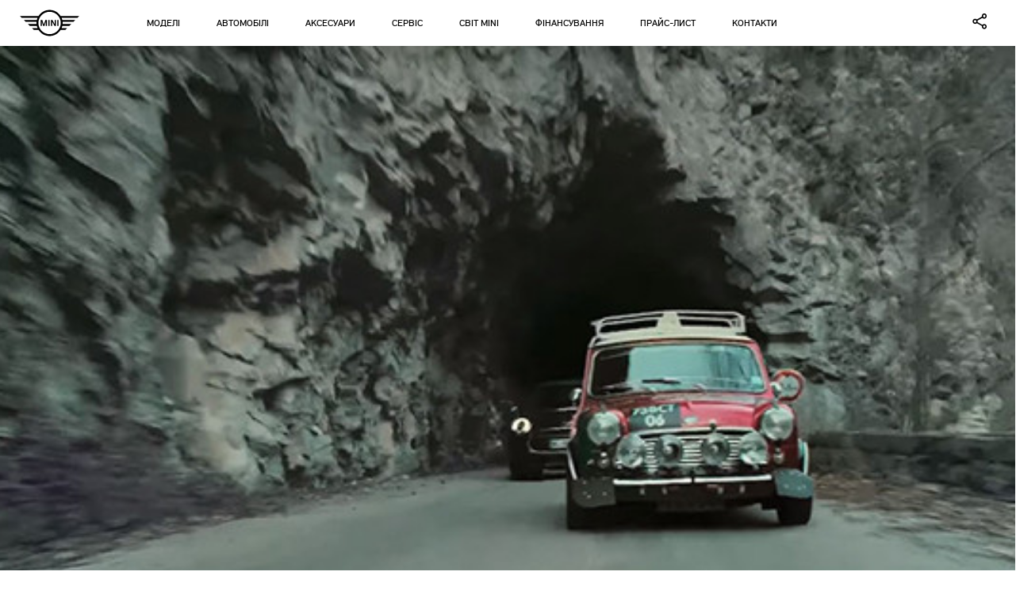

--- FILE ---
content_type: text/html; charset=UTF-8
request_url: https://mini-odessa.com/ua/pishem-istoriyu-avtosporta
body_size: 195820
content:
<!DOCTYPE html>
<html lang="uk">
	<head>
		<base href="https://mini-odessa.com/" />
		<meta name="viewport" content="width=device-width, initial-scale=1, minimum-scale=1.0, maximum-scale=1.0, user-scalable=0">	
		<meta http-equiv="Content-Type" content="text/html; charset=utf-8" />
		<meta http-equiv="X-UA-Compatible" content="IE=edge">
		<meta name="csrf-token" content="hGA28RVLYlap0heKsTW7sGu7LIWz8rxOfxnO0B3c">
		
		
		<title>ПИШЕМО ІСТОРІЮ АВТОСПОРТУ. </title>
        <meta name="description" content="ІСТОРІЯ JOHN COOPER WORKS.">
        <meta name="keywords" content="">
        <meta property="og:url" content="https://mini-odessa.com/ua/pishem-istoriyu-avtosporta" />
        <meta property="og:type" content="website" />
        <meta property="og:title" content="ПИШЕМО ІСТОРІЮ АВТОСПОРТУ. " />
        <meta property="og:description" content="ІСТОРІЯ JOHN COOPER WORKS." />
        <meta property="og:image" content="https://mini-odessa.com/storage/units/thumb/dA_mini03.jpg" />
                                		<link rel="canonical" href="https://mini-odessa.com/ua/pishem-istoriyu-avtosporta" />
		<link rel="apple-touch-icon" sizes="180x180" href="/apple-touch-icon.png">
<link rel="icon" type="image/png" sizes="32x32" href="/favicon-32x32.png">
<link rel="icon" type="image/png" sizes="16x16" href="/favicon-16x16.png">
<link rel="manifest" href="/site.webmanifest">
<link rel="mask-icon" href="/safari-pinned-tab.svg" color="#000000">
<meta name="msapplication-TileColor" content="#000000">
<meta name="theme-color" content="#ffffff">
						
		
			    			<!-- Google Tag Manager -->
<script>(function(w,d,s,l,i){w[l]=w[l]||[];w[l].push({'gtm.start':
new Date().getTime(),event:'gtm.js'});var f=d.getElementsByTagName(s)[0],
j=d.createElement(s),dl=l!='dataLayer'?'&l='+l:'';j.async=true;j.src=
'https://www.googletagmanager.com/gtm.js?id='+i+dl;f.parentNode.insertBefore(j,f);
})(window,document,'script','dataLayer','GTM-MSXHW8P');</script>
<!-- End Google Tag Manager -->
				
		<link rel="stylesheet" href="/css/app.css?id=d089d9f1204465838e6a">
	</head>
	<body>
					<!-- Google Tag Manager (noscript) -->
<noscript><iframe src="https://www.googletagmanager.com/ns.html?id=GTM-MSXHW8P"
height="0" width="0" style="display:none;visibility:hidden"></iframe></noscript>
<!-- End Google Tag Manager (noscript) -->
						<button id='up_button'></button>
		<div class="site">
			<header class="header header__page">
	<div class="header__container">
			<div class="header__item header__item--logo">
										 						 <a href="https://mini-odessa.com" class="header__logo">
									<svg width="100%" height="100%" viewBox="0 0 39 18" version="1.1" xmlns="http://www.w3.org/2000/svg" xmlns:xlink="http://www.w3.org/1999/xlink" xml:space="preserve" xmlns:serif="http://www.serif.com/" style="fill-rule:evenodd;clip-rule:evenodd;stroke-linejoin:round;stroke-miterlimit:1.41421;">
    <g transform="matrix(1,0,0,1,0,-10.503)">
        <path d="M0,14.908L12.279,14.908C13.059,13.691 14.084,12.726 15.356,12.011C16.627,11.297 18.007,10.94 19.497,10.94C20.986,10.94 22.369,11.298 23.645,12.015C24.921,12.732 25.945,13.697 26.715,14.908L39,14.908L37.784,16.124L27.385,16.124C27.599,16.585 27.761,17.066 27.871,17.568L36.375,17.568L35.159,18.785L28.059,18.785C28.08,19.099 28.09,19.337 28.09,19.499C28.09,19.661 28.08,19.9 28.059,20.214L33.731,20.214L32.514,21.43L27.871,21.43C27.761,21.937 27.599,22.416 27.385,22.867L31.064,22.867L29.832,24.083L26.715,24.083C25.945,25.296 24.921,26.264 23.645,26.985C22.369,27.706 20.986,28.066 19.497,28.066C18.007,28.066 16.627,27.707 15.356,26.989C14.084,26.27 13.059,25.301 12.279,24.083L9.168,24.083L7.959,22.867L11.631,22.867C11.419,22.416 11.259,21.937 11.15,21.43L6.51,21.43L5.278,20.214L10.949,20.214C10.928,19.9 10.918,19.661 10.918,19.499C10.918,19.337 10.928,19.099 10.949,18.785L3.864,18.785L2.632,17.568L11.15,17.568C11.259,17.066 11.419,16.585 11.631,16.124L1.216,16.124L0,14.908ZM12.746,16.649C12.359,17.556 12.165,18.506 12.165,19.499C12.165,20.492 12.359,21.443 12.746,22.35C13.133,23.256 13.655,24.039 14.311,24.697C14.967,25.355 15.747,25.878 16.651,26.267C17.555,26.656 18.504,26.85 19.497,26.85C20.489,26.85 21.439,26.656 22.346,26.267C23.252,25.878 24.034,25.355 24.69,24.697C25.346,24.039 25.868,23.256 26.259,22.35C26.649,21.443 26.844,20.492 26.844,19.499C26.844,18.506 26.649,17.556 26.259,16.649C25.868,15.742 25.346,14.961 24.69,14.305C24.034,13.65 23.252,13.128 22.346,12.739C21.439,12.35 20.489,12.156 19.497,12.156C18.504,12.156 17.555,12.35 16.651,12.739C15.747,13.128 14.967,13.65 14.311,14.305C13.655,14.961 13.133,15.742 12.746,16.649ZM13.646,21.43L14.406,21.43L14.384,18.549L15.304,21.43L16.149,21.425L17.052,18.564L17.052,21.43L17.863,21.43L17.863,17.568L16.721,17.567L15.741,20.647L14.742,17.571L13.646,17.568L13.646,21.43ZM18.737,21.43L19.542,21.43L19.542,17.568L18.737,17.568L18.737,21.43ZM20.416,21.43L21.191,21.43L21.191,18.648L22.733,21.43L23.668,21.43L23.668,17.568L22.908,17.568L22.908,20.366L21.366,17.568L20.416,17.568L20.416,21.43ZM24.557,21.43L25.347,21.43L25.347,17.568L24.557,17.568L24.557,21.43Z" style="fill-rule:nonzero;"/>
    </g>
</svg>
						 </a>
						 				 			</div>
			<div class="header__item header__item--menu js_header_mobile_menu">
					<nav class="header__nav">
						<div class="header__all_menu">
							<ul class="header__menu js_header_menu">
								<li class="header__li level_0 is_models">
							<button class="header__link js_header_link level_0" data-level="0">
					<span class="header__link_span">
						МОДЕЛІ
					</span>
				</button>
				<div class="model__submenu_cover js_header_submenu" data-level="0">
					<ul class="model__submenu">
						<li class="models__model">
  <div class="models__flex">
      <div class="models__left js_models_left">
          <ul class="models__ul js_scrollbar">
                                        <li class="models__li js_models_li" data-model="model_1">
                    <div class="models__info">
                        <div class="models__name">
                                                      <span class="models__name--name">
                              НОВИЙ MINI COUNTRYMAN.
                            </span>
                                                  </div>
                                                  <div class="models__car">
                            <div class="models__car--wr">
                              <picture class="lazyload">
                                <source type="image/webp" data-srcset="https://mini-odessa.com/storage/menu_items/menu_item_51.webp">
                                  <source type="image/jpeg" data-srcset="https://mini-odessa.com/storage/menu_items/menu_item_51.png" >
                                    <img
                                    src="https://mini-odessa.com/images/image_src.jpg"
                                    data-src="https://mini-odessa.com/storage/menu_items/menu_item_51.png"
                                    width="131px" height="53px"
                                    alt="НОВИЙ MINI COUNTRYMAN."
                                    title="НОВИЙ MINI COUNTRYMAN."
                                    class="lazyload">
                                  </picture>
                            </div>
                            <span class="models__icon_arrow"></span>
                          </div>
                                            </div>
                </li>
                                          <li class="models__li js_models_li" data-model="model_2">
                    <div class="models__info">
                        <div class="models__name">
                                                      <span class="models__name--name">
                              НОВИЙ ПОВНІСТЮ ЕЛЕКТРИЧНИЙ MINI COOPER.
                            </span>
                                                  </div>
                                                  <div class="models__car">
                            <div class="models__car--wr">
                              <picture class="lazyload">
                                <source type="image/webp" data-srcset="https://mini-odessa.com/storage/menu_items/menu_item_55.webp">
                                  <source type="image/jpeg" data-srcset="https://mini-odessa.com/storage/menu_items/menu_item_55.png" >
                                    <img
                                    src="https://mini-odessa.com/images/image_src.jpg"
                                    data-src="https://mini-odessa.com/storage/menu_items/menu_item_55.png"
                                    width="131px" height="53px"
                                    alt="НОВИЙ ПОВНІСТЮ ЕЛЕКТРИЧНИЙ MINI COOPER."
                                    title="НОВИЙ ПОВНІСТЮ ЕЛЕКТРИЧНИЙ MINI COOPER."
                                    class="lazyload">
                                  </picture>
                            </div>
                            <span class="models__icon_arrow"></span>
                          </div>
                                            </div>
                </li>
                                          <li class="models__li js_models_li" data-model="model_3">
                    <div class="models__info">
                        <div class="models__name">
                                                      <span class="models__name--name">
                              НОВИЙ ПОВНІСТЮ ЕЛЕКТРИЧНИЙ MINI COUNTRYMAN.
                            </span>
                                                  </div>
                                                  <div class="models__car">
                            <div class="models__car--wr">
                              <picture class="lazyload">
                                <source type="image/webp" data-srcset="https://mini-odessa.com/storage/menu_items/menu_item_56.webp">
                                  <source type="image/jpeg" data-srcset="https://mini-odessa.com/storage/menu_items/menu_item_56.png" >
                                    <img
                                    src="https://mini-odessa.com/images/image_src.jpg"
                                    data-src="https://mini-odessa.com/storage/menu_items/menu_item_56.png"
                                    width="131px" height="53px"
                                    alt="НОВИЙ ПОВНІСТЮ ЕЛЕКТРИЧНИЙ MINI COUNTRYMAN."
                                    title="НОВИЙ ПОВНІСТЮ ЕЛЕКТРИЧНИЙ MINI COUNTRYMAN."
                                    class="lazyload">
                                  </picture>
                            </div>
                            <span class="models__icon_arrow"></span>
                          </div>
                                            </div>
                </li>
                                          <li class="models__li js_models_li" data-model="model_4">
                    <div class="models__info">
                        <div class="models__name">
                                                      <span class="models__name--name">
                              НОВИЙ ПОВНІСТЮ ЕЛЕКТРИЧНИЙ MINI ACEMAN.
                            </span>
                                                  </div>
                                                  <div class="models__car">
                            <div class="models__car--wr">
                              <picture class="lazyload">
                                <source type="image/webp" data-srcset="https://mini-odessa.com/storage/menu_items/menu_item_59.webp">
                                  <source type="image/jpeg" data-srcset="https://mini-odessa.com/storage/menu_items/menu_item_59.png" >
                                    <img
                                    src="https://mini-odessa.com/images/image_src.jpg"
                                    data-src="https://mini-odessa.com/storage/menu_items/menu_item_59.png"
                                    width="131px" height="53px"
                                    alt="НОВИЙ ПОВНІСТЮ ЕЛЕКТРИЧНИЙ MINI ACEMAN."
                                    title="НОВИЙ ПОВНІСТЮ ЕЛЕКТРИЧНИЙ MINI ACEMAN."
                                    class="lazyload">
                                  </picture>
                            </div>
                            <span class="models__icon_arrow"></span>
                          </div>
                                            </div>
                </li>
                                          <li class="models__li js_models_li" data-model="model_5">
                    <div class="models__info">
                        <div class="models__name">
                                                      <span class="models__name--name">
                              ТРЬОХДВЕРНИЙ COOPER SE
                            </span>
                                                  </div>
                                                  <div class="models__car">
                            <div class="models__car--wr">
                              <picture class="lazyload">
                                <source type="image/webp" data-srcset="https://mini-odessa.com/storage/menu_items/menu_item_24.webp">
                                  <source type="image/jpeg" data-srcset="https://mini-odessa.com/storage/menu_items/menu_item_24.png" >
                                    <img
                                    src="https://mini-odessa.com/images/image_src.jpg"
                                    data-src="https://mini-odessa.com/storage/menu_items/menu_item_24.png"
                                    width="131px" height="53px"
                                    alt="ТРЬОХДВЕРНИЙ COOPER SE"
                                    title="ТРЬОХДВЕРНИЙ COOPER SE"
                                    class="lazyload">
                                  </picture>
                            </div>
                            <span class="models__icon_arrow"></span>
                          </div>
                                            </div>
                </li>
                                          <li class="models__li js_models_li" data-model="model_6">
                    <div class="models__info">
                        <div class="models__name">
                                                      <span class="models__name--name">
                              COUNTRYMAN PLUG-IN HYBRID
                            </span>
                                                  </div>
                                                  <div class="models__car">
                            <div class="models__car--wr">
                              <picture class="lazyload">
                                <source type="image/webp" data-srcset="https://mini-odessa.com/storage/menu_items/menu_item_25.webp">
                                  <source type="image/jpeg" data-srcset="https://mini-odessa.com/storage/menu_items/menu_item_25.png" >
                                    <img
                                    src="https://mini-odessa.com/images/image_src.jpg"
                                    data-src="https://mini-odessa.com/storage/menu_items/menu_item_25.png"
                                    width="131px" height="53px"
                                    alt="COUNTRYMAN PLUG-IN HYBRID"
                                    title="COUNTRYMAN PLUG-IN HYBRID"
                                    class="lazyload">
                                  </picture>
                            </div>
                            <span class="models__icon_arrow"></span>
                          </div>
                                            </div>
                </li>
                                          <li class="models__li js_models_li" data-model="model_7">
                    <div class="models__info">
                        <div class="models__name">
                                                      <span class="models__name--logo">
                              <span class="logo_wr">
                                <img data-src="https://mini-odessa.com/storage/units/logo/logo_30.png" alt="none" class="lazyload">
                              </span>
                            </span>
                                                  </div>
                                                  <div class="models__car">
                            <div class="models__car--wr">
                              <picture class="lazyload">
                                <source type="image/webp" data-srcset="https://mini-odessa.com/storage/menu_items/menu_item_31.webp">
                                  <source type="image/jpeg" data-srcset="https://mini-odessa.com/storage/menu_items/menu_item_31.png" >
                                    <img
                                    src="https://mini-odessa.com/images/image_src.jpg"
                                    data-src="https://mini-odessa.com/storage/menu_items/menu_item_31.png"
                                    width="131px" height="53px"
                                    alt="none"
                                    title="none"
                                    class="lazyload">
                                  </picture>
                            </div>
                            <span class="models__icon_arrow"></span>
                          </div>
                                            </div>
                </li>
                                          <li class="models__li js_models_li" data-model="model_8">
                    <div class="models__info">
                        <div class="models__name">
                                                      <span class="models__name--name">
                              НОВИЙ MINI Cooper
                            </span>
                                                  </div>
                                                  <div class="models__car">
                            <div class="models__car--wr">
                              <picture class="lazyload">
                                <source type="image/webp" data-srcset="https://mini-odessa.com/storage/menu_items/menu_item_65.webp">
                                  <source type="image/jpeg" data-srcset="https://mini-odessa.com/storage/menu_items/menu_item_65.png" >
                                    <img
                                    src="https://mini-odessa.com/images/image_src.jpg"
                                    data-src="https://mini-odessa.com/storage/menu_items/menu_item_65.png"
                                    width="131px" height="53px"
                                    alt="НОВИЙ MINI Cooper"
                                    title="НОВИЙ MINI Cooper"
                                    class="lazyload">
                                  </picture>
                            </div>
                            <span class="models__icon_arrow"></span>
                          </div>
                                            </div>
                </li>
                                          <li class="models__li js_models_li" data-model="model_9">
                    <div class="models__info">
                        <div class="models__name">
                                                      <span class="models__name--name">
                              НОВИЙ MINI Cooper 5 дверей
                            </span>
                                                  </div>
                                                  <div class="models__car">
                            <div class="models__car--wr">
                              <picture class="lazyload">
                                <source type="image/webp" data-srcset="https://mini-odessa.com/storage/menu_items/menu_item_66.webp">
                                  <source type="image/jpeg" data-srcset="https://mini-odessa.com/storage/menu_items/menu_item_66.png" >
                                    <img
                                    src="https://mini-odessa.com/images/image_src.jpg"
                                    data-src="https://mini-odessa.com/storage/menu_items/menu_item_66.png"
                                    width="131px" height="53px"
                                    alt="НОВИЙ MINI Cooper 5 дверей"
                                    title="НОВИЙ MINI Cooper 5 дверей"
                                    class="lazyload">
                                  </picture>
                            </div>
                            <span class="models__icon_arrow"></span>
                          </div>
                                            </div>
                </li>
                                    </ul>
      </div>
      <div class="models__right js_models_right">
                          <div class="models__content js_scrollbar js_model_content" data-model="model_1">
              <div class="models__content_flex">
                  <div class="models__content_item btn">
                    <button class="models__content_back js_models_back">Назад до огляду моделей</button>
                  </div>
                                      <a class="models__content_item img" href="range-new-mini-countryman/new-mini-countryman-2024"  target="_self">
                      <div class="models__content_images">
                                                  <div class="models__content_fon" >
                            <img src="https://mini-odessa.com/images/image_src.jpg" width="803px" height="361px" data-src="https://mini-odessa.com/storage/units/big/damimagenarrow680wj1709385573924.jpg" alt="Fon" class="lazyload img_fon">
                          </div>
                                                                          <div class="models__content_img--wr">
                            <div class="models__content_img">
                              <img src="https://mini-odessa.com/images/image_src.jpg" width="723px" height="406px" data-src="https://mini-odessa.com/storage/units/big/01.png" alt="НОВИЙ MINI COUNTRYMAN." class="lazyload img_images">
                            </div>
                          </div>
                                              </div>
                    </a>
                                    <div class="models__content_item text">
                                          <div class="models__content_desc">
                          Від лежачих поліцейських до гірських вершин.
                      </div>
                                        <div class="models__content_buttons">
                      <a href="range-new-mini-countryman/new-mini-countryman-2024" target="_self" class="models__content_btn ">
                          Дізнайся більше                      </a>
                    </div>
                                          <div class="models__content_chars">
                        <ul class="m_chars__list">
                                                      <li class="m_chars__li">
                              <div class="m_chars__flex">
                                                                                                          <span class="m_chars__svg">
                                        <svg width="39" height="48" viewBox="0 0 39 48" fill="none" xmlns="http://www.w3.org/2000/svg">
<path fill-rule="evenodd" clip-rule="evenodd" d="M0 3.38827C0 1.51698 1.51698 0 3.38827 0H5.64681C7.5181 0 9.03508 1.51698 9.03508 3.38827V8.67092C9.03508 10.5422 7.5181 12.0592 5.64681 12.0592H3.38827C1.51698 12.0592 0 10.5422 0 8.67092V3.38827ZM3.38827 2.25885C2.76451 2.25885 2.25885 2.76451 2.25885 3.38827V8.67092C2.25885 9.29469 2.76451 9.80035 3.38827 9.80035H5.64681C6.27057 9.80035 6.77624 9.29469 6.77624 8.67092V3.38827C6.77624 2.76451 6.27057 2.25885 5.64681 2.25885H3.38827ZM6.76549 15.2962C6.04971 15.2962 5.54728 16.0016 5.78125 16.678L12.4535 35.9694L15.8264 33.7728C17.4237 32.7325 17.8488 30.5798 16.7669 29.0104L7.62293 15.7465C7.42855 15.4646 7.10796 15.2962 6.76549 15.2962ZM13.3002 38.8341L14.7906 44.882C14.915 45.3865 15.3676 45.7411 15.8872 45.7411H35.0119C35.6356 45.7411 36.1413 45.2355 36.1413 44.6117V39.9635C36.1413 39.3398 35.6356 38.8341 35.0119 38.8341H13.3002ZM15.6624 36.5753L17.0591 35.6656C19.7213 33.9319 20.4299 30.344 18.6267 27.7284L9.48268 14.4644C8.86669 13.5709 7.85077 13.0373 6.76549 13.0373C4.49722 13.0373 2.90505 15.2727 3.64648 17.4164L10.7744 38.0251L12.5974 45.4225C12.9704 46.9362 14.3282 48 15.8872 48H35.0119C36.8832 48 38.4002 46.483 38.4002 44.6117V39.9635C38.4002 38.0922 36.8832 36.5753 35.0119 36.5753H15.6624Z" fill="black"/>
</svg>
                                      </span>
                                                                                                              <span class="m_chars__value">5 кількість сидінь</span>
                                                                                                  </div>
                            </li>
                                                      <li class="m_chars__li">
                              <div class="m_chars__flex">
                                                                                                          <span class="m_chars__svg">
                                        <svg width="148" height="147" viewBox="0 0 48 47" fill="none" xmlns="http://www.w3.org/2000/svg">
<path fill-rule="evenodd" clip-rule="evenodd" d="M8.86182 38.1584V24.4897H10.821V38.1584H8.86182Z" fill="black"/>
<path fill-rule="evenodd" clip-rule="evenodd" d="M26.3578 38.1584V24.4897H28.317V38.1584H26.3578Z" fill="black"/>
<path fill-rule="evenodd" clip-rule="evenodd" d="M13.2358 10.935H23.9429V15.195H21.9837V12.8941H15.195V15.195H13.2358V10.935Z" fill="black"/>
<path fill-rule="evenodd" clip-rule="evenodd" d="M35.1059 0H41.4391V4.37398H48V30.3901H37.179V28.4309H46.0409V6.33316H30.5041V15.195H28.5449V4.37398H35.1059V0ZM37.0651 4.37398H39.4799V1.95918H37.0651V4.37398Z" fill="black"/>
<path fill-rule="evenodd" clip-rule="evenodd" d="M35.2197 17.1542H1.95918V43.8537H35.2197V17.1542ZM0 15.195V45.8129H37.1789V15.195H0Z" fill="black"/>
</svg>
                                      </span>
                                                                                                              <span class="m_chars__value">211-731 л</span>
                                                                                                  </div>
                            </li>
                                                      <li class="m_chars__li">
                              <div class="m_chars__flex">
                                                                                                          <span class="m_chars__svg">
                                        <svg width="48" height="42" viewBox="0 0 48 42" fill="none" xmlns="http://www.w3.org/2000/svg">
<path fill-rule="evenodd" clip-rule="evenodd" d="M45.8182 2.18182H34.9091V39.2727H45.8182V2.18182ZM32.7273 0V41.4545H48V0H32.7273Z" fill="black"/>
<path fill-rule="evenodd" clip-rule="evenodd" d="M27.2727 21.8182H18.5455V39.2727H27.2727V21.8182ZM16.3636 19.6364V41.4546H29.4546V19.6364H16.3636Z" fill="black"/>
<path fill-rule="evenodd" clip-rule="evenodd" d="M10.9091 32.7273H2.18182V39.2727H10.9091V32.7273ZM0 30.5455V41.4545H13.0909V30.5455H0Z" fill="black"/>
</svg>
                                      </span>
                                                                                                              <span class="m_chars__value">125 кВт</span>
                                                                                                  </div>
                            </li>
                                                      <li class="m_chars__li">
                              <div class="m_chars__flex">
                                                                                                          <span class="m_chars__svg">
                                        <svg width="48" height="47" viewBox="0 0 48 47" fill="none" xmlns="http://www.w3.org/2000/svg">
<path fill-rule="evenodd" clip-rule="evenodd" d="M24.5351 4.59183H5.91289C3.73583 4.59183 1.97096 6.35669 1.97096 8.53376V44.1471H28.477V8.53376C28.477 6.35669 26.7122 4.59183 24.5351 4.59183ZM5.91289 2.62086C2.64729 2.62086 0 5.26816 0 8.53376V46.118H30.448V8.53376C30.448 5.26816 27.8007 2.62086 24.5351 2.62086H5.91289Z" fill="black"/>
<path fill-rule="evenodd" clip-rule="evenodd" d="M21.9525 13.2913H8.49553V20.2236H21.9525V13.2913ZM6.52457 11.3203V22.1946H23.9234V11.3203H6.52457Z" fill="black"/>
<path fill-rule="evenodd" clip-rule="evenodd" d="M48 1.68658L41.2204 8.46622V10.9121L47.0657 16.7575L41.2204 22.6028V36.739C41.2204 39.4603 39.0143 41.6664 36.2929 41.6664H29.9043V39.6954H36.2929C37.9257 39.6954 39.2494 38.3718 39.2494 36.739V8.46622C39.2494 7.94349 39.457 7.44217 39.8267 7.07254L46.6063 0.292892L48 1.68658ZM41.2204 19.8154L44.2783 16.7575L41.2204 13.6995V19.8154Z" fill="black"/>
</svg>
                                      </span>
                                                                                                              <span class="m_chars__value">8,3 - 6,1 л/100 км</span>
                                                                                                  </div>
                            </li>
                                                      <li class="m_chars__li">
                              <div class="m_chars__flex">
                                                                                                          <span class="m_chars__svg">
                                        <svg width="48" height="32" viewBox="0 0 48 32" fill="none" xmlns="http://www.w3.org/2000/svg">
<path d="M22.6917 21.1232C22.5972 22.4288 22.1139 23.4565 21.2417 24.2065C20.375 24.9565 19.2305 25.3315 17.8083 25.3315C16.2528 25.3315 15.0278 24.8093 14.1333 23.7649C13.2444 22.7149 12.8 21.276 12.8 19.4482V18.7065C12.8 17.5399 13.0055 16.5121 13.4167 15.6232C13.8278 14.7343 14.4139 14.0538 15.175 13.5815C15.9417 13.1038 16.8305 12.8649 17.8417 12.8649C19.2417 12.8649 20.3694 13.2399 21.225 13.9899C22.0805 14.7399 22.575 15.7926 22.7083 17.1482H20.2083C20.1472 16.3649 19.9278 15.7982 19.55 15.4482C19.1778 15.0926 18.6083 14.9149 17.8417 14.9149C17.0083 14.9149 16.3833 15.2149 15.9667 15.8149C15.5555 16.4093 15.3444 17.3343 15.3333 18.5899V19.5065C15.3333 20.8176 15.5305 21.776 15.925 22.3815C16.325 22.9871 16.9528 23.2899 17.8083 23.2899C18.5805 23.2899 19.1555 23.1149 19.5333 22.7649C19.9167 22.4093 20.1361 21.8621 20.1917 21.1232H22.6917Z" fill="black"/>
<path d="M34.3 19.3732C34.3 20.5676 34.0889 21.6149 33.6667 22.5149C33.2444 23.4149 32.6389 24.1093 31.85 24.5982C31.0667 25.0871 30.1667 25.3315 29.15 25.3315C28.1444 25.3315 27.2472 25.0899 26.4583 24.6065C25.6694 24.1232 25.0583 23.4343 24.625 22.5399C24.1917 21.6399 23.9722 20.6065 23.9667 19.4399V18.8399C23.9667 17.6454 24.1805 16.5954 24.6083 15.6899C25.0417 14.7788 25.65 14.0815 26.4333 13.5982C27.2222 13.1093 28.1222 12.8649 29.1333 12.8649C30.1444 12.8649 31.0417 13.1093 31.825 13.5982C32.6139 14.0815 33.2222 14.7788 33.65 15.6899C34.0833 16.5954 34.3 17.6426 34.3 18.8315V19.3732ZM31.7667 18.8232C31.7667 17.551 31.5389 16.5843 31.0833 15.9232C30.6278 15.2621 29.9778 14.9315 29.1333 14.9315C28.2944 14.9315 27.6472 15.2593 27.1917 15.9149C26.7361 16.5649 26.5055 17.5204 26.5 18.7815V19.3732C26.5 20.6121 26.7278 21.5732 27.1833 22.2565C27.6389 22.9399 28.2944 23.2815 29.15 23.2815C29.9889 23.2815 30.6333 22.9538 31.0833 22.2982C31.5333 21.6371 31.7611 20.676 31.7667 19.4149V18.8232Z" fill="black"/>
<path d="M39.0875 27.2982H34.8541V26.3815L36.8041 24.3315C37.2847 23.7843 37.525 23.3496 37.525 23.0274C37.525 22.7663 37.468 22.5677 37.3541 22.4315C37.2402 22.2954 37.075 22.2274 36.8583 22.2274C36.6444 22.2274 36.4708 22.319 36.3375 22.5024C36.2041 22.6829 36.1375 22.9093 36.1375 23.1815H34.7291C34.7291 22.8093 34.8222 22.4663 35.0083 22.1524C35.1944 21.8357 35.4527 21.5885 35.7833 21.4107C36.1138 21.2329 36.4833 21.144 36.8916 21.144C37.5472 21.144 38.0513 21.2954 38.4041 21.5982C38.7597 21.901 38.9375 22.3357 38.9375 22.9024C38.9375 23.1413 38.893 23.3746 38.8041 23.6024C38.7152 23.8274 38.5763 24.0649 38.3875 24.3149C38.2013 24.5621 37.9 24.894 37.4833 25.3107L36.7 26.2149H39.0875V27.2982Z" fill="black"/>
<path fill-rule="evenodd" clip-rule="evenodd" d="M19.5179 3.46836C21.6198 1.41406 24.994 -0.471108 29.9889 0.105222C33.6083 0.522841 36.2379 1.61307 38.1224 3.08188C40.0102 4.55323 41.0865 6.35494 41.6764 8.08777C42.2627 9.81003 42.3687 11.4618 42.3329 12.6715C42.3208 13.0796 42.2924 13.441 42.2598 13.7426C42.2965 13.7563 42.3339 13.7706 42.372 13.7855C43.0009 14.0316 43.837 14.4475 44.6747 15.1315C46.386 16.5289 48 18.964 48 23.0315C48 26.2125 46.9805 28.3189 45.8901 29.643C45.3515 30.2969 44.8082 30.7452 44.3894 31.0343C44.1799 31.179 44.0008 31.2844 43.8678 31.3563C43.8013 31.3923 43.7461 31.42 43.7043 31.4401C43.6833 31.4502 43.6657 31.4584 43.6516 31.4648L43.6332 31.473L43.626 31.4762L43.6229 31.4775L43.6215 31.4781C43.6208 31.4784 43.6202 31.4787 43.2 30.4983L43.6202 31.4787L43.419 31.5649H5.33333V30.4983C5.33333 31.5649 5.33263 31.5649 5.33191 31.5649L5.32704 31.5649L5.31913 31.5648L5.29852 31.5645C5.28269 31.5642 5.26269 31.5636 5.23879 31.5625C5.19105 31.5604 5.12752 31.5566 5.05044 31.5493C4.89665 31.5349 4.68661 31.507 4.43872 31.4528C3.94589 31.345 3.28305 31.1286 2.61477 30.69C1.21459 29.7712 0 28.0162 0 24.8983C0 21.6798 1.56837 19.8268 3.168 18.8271C3.83409 18.4108 4.49403 18.1475 5.02786 17.9821C5.02773 17.9816 5.0276 17.9811 5.02747 17.9806C4.83781 17.2672 4.63717 16.2678 4.60055 15.1327C4.52718 12.8579 5.11892 9.93593 7.87846 7.78962C10.5538 5.70883 13.1454 5.53288 15.0759 5.91897C15.9111 6.08602 16.6122 6.35528 17.1369 6.60496C17.1856 6.51646 17.2378 6.42398 17.2937 6.32798C17.7568 5.5329 18.4787 4.4841 19.5179 3.46836ZM18.5976 8.47596L18.5971 8.47723L18.0972 9.80445L16.9642 8.9547L16.9629 8.95377L16.9423 8.93922C16.921 8.92445 16.8848 8.89991 16.8346 8.86796C16.734 8.80393 16.5783 8.7109 16.3746 8.60729C15.9654 8.39909 15.3748 8.15434 14.6575 8.01088C13.2546 7.7303 11.3129 7.82102 9.1882 9.47357C7.14775 11.0606 6.67282 13.2053 6.73278 15.0639C6.76283 15.9954 6.92885 16.8294 7.0892 17.4326C7.16896 17.7326 7.24618 17.9714 7.30202 18.1315C7.3299 18.2115 7.35234 18.2716 7.36693 18.3096C7.37423 18.3286 7.37955 18.342 7.3826 18.3496L7.38462 18.3547L7.38517 18.356C7.38535 18.3564 7.38531 18.3563 7.38517 18.356L7.93813 19.6831L6.51102 19.8258C6.51126 19.8258 6.51019 19.8259 6.50951 19.826C6.50909 19.826 6.51027 19.8259 6.50951 19.826L6.48281 19.8294C6.45663 19.8329 6.4131 19.8393 6.35471 19.8495C6.23762 19.87 6.0627 19.9056 5.8495 19.9642C5.41939 20.0825 4.85484 20.2885 4.29867 20.6361C3.23164 21.303 2.13333 22.5167 2.13333 24.8983C2.13333 27.3803 3.05208 28.4253 3.78523 28.9065C4.18362 29.1679 4.58745 29.3015 4.89461 29.3687C5.04672 29.402 5.17002 29.4179 5.24956 29.4253C5.28915 29.429 5.31729 29.4306 5.33204 29.4312L5.34179 29.4316H42.9384C43.0031 29.3937 43.084 29.3432 43.1773 29.2788C43.4585 29.0846 43.8485 28.7662 44.2433 28.2868C45.0195 27.3442 45.8667 25.7172 45.8667 23.0315C45.8667 19.6133 44.5473 17.7818 43.3254 16.7839C42.6963 16.2703 42.0657 15.9565 41.5947 15.7722C41.3601 15.6804 41.1684 15.6221 41.041 15.5877C40.9774 15.5705 40.9303 15.5595 40.9023 15.5533C40.8883 15.5502 40.8791 15.5483 40.8752 15.5476C40.8751 15.5475 40.8752 15.5476 40.8752 15.5476C40.8733 15.5472 40.8725 15.547 40.8731 15.5472L39.7788 15.3518L40.0259 14.2644L40.0263 14.2628L40.0295 14.2475C40.0328 14.232 40.038 14.2059 40.0447 14.1699C40.0582 14.098 40.0775 13.9868 40.098 13.8415C40.1392 13.5505 40.1851 13.1256 40.2005 12.6083C40.2313 11.5679 40.1373 10.1863 39.6569 8.77527C39.1801 7.37477 38.3232 5.94315 36.8109 4.7645C35.2955 3.58331 33.0583 2.60687 29.7444 2.22449C25.4864 1.73319 22.7273 3.31473 21.0091 4.99403C20.1383 5.84509 19.5284 6.72983 19.1372 7.40158C18.9423 7.73636 18.8035 8.01497 18.7153 8.20527C18.6712 8.30031 18.6399 8.373 18.6206 8.41927C18.6109 8.44239 18.6043 8.45888 18.6006 8.46822L18.5976 8.47596Z" fill="black"/>
</svg>
                                      </span>
                                                                                                              <span class="m_chars__value">54 - 165 г/км (комбінований згідно NEDC)</span>
                                                                                                  </div>
                            </li>
                                                  </ul>
                      </div>
                                      </div>
              </div>
          </div>
                            <div class="models__content js_scrollbar js_model_content" data-model="model_2">
              <div class="models__content_flex">
                  <div class="models__content_item btn">
                    <button class="models__content_back js_models_back">Назад до огляду моделей</button>
                  </div>
                                      <a class="models__content_item img" href="50/all-electric-mini-cooper"  target="_self">
                      <div class="models__content_images">
                                                  <div class="models__content_fon" >
                            <img src="https://mini-odessa.com/images/image_src.jpg" width="803px" height="361px" data-src="https://mini-odessa.com/storage/units/big/mini-modelshelf-bg-j01.jpg" alt="Fon" class="lazyload img_fon">
                          </div>
                                                                          <div class="models__content_img--wr">
                            <div class="models__content_img">
                              <img src="https://mini-odessa.com/images/image_src.jpg" width="723px" height="406px" data-src="https://mini-odessa.com/storage/units/big/cosysec-1.png" alt="НОВИЙ ПОВНІСТЮ ЕЛЕКТРИЧНИЙ MINI COOPER." class="lazyload img_images">
                            </div>
                          </div>
                                              </div>
                    </a>
                                    <div class="models__content_item text">
                                          <div class="models__content_desc">
                          Входить у новий поворот, як справжній карт.
                      </div>
                                        <div class="models__content_buttons">
                      <a href="50/all-electric-mini-cooper" target="_self" class="models__content_btn ">
                          Дізнайся більше                      </a>
                    </div>
                                          <div class="models__content_chars">
                        <ul class="m_chars__list">
                                                      <li class="m_chars__li">
                              <div class="m_chars__flex">
                                                                                                          <span class="m_chars__svg">
                                        <svg width="39" height="48" viewBox="0 0 39 48" fill="none" xmlns="http://www.w3.org/2000/svg">
<path fill-rule="evenodd" clip-rule="evenodd" d="M0 3.38827C0 1.51698 1.51698 0 3.38827 0H5.64681C7.5181 0 9.03508 1.51698 9.03508 3.38827V8.67092C9.03508 10.5422 7.5181 12.0592 5.64681 12.0592H3.38827C1.51698 12.0592 0 10.5422 0 8.67092V3.38827ZM3.38827 2.25885C2.76451 2.25885 2.25885 2.76451 2.25885 3.38827V8.67092C2.25885 9.29469 2.76451 9.80035 3.38827 9.80035H5.64681C6.27057 9.80035 6.77624 9.29469 6.77624 8.67092V3.38827C6.77624 2.76451 6.27057 2.25885 5.64681 2.25885H3.38827ZM6.76549 15.2962C6.04971 15.2962 5.54728 16.0016 5.78125 16.678L12.4535 35.9694L15.8264 33.7728C17.4237 32.7325 17.8488 30.5798 16.7669 29.0104L7.62293 15.7465C7.42855 15.4646 7.10796 15.2962 6.76549 15.2962ZM13.3002 38.8341L14.7906 44.882C14.915 45.3865 15.3676 45.7411 15.8872 45.7411H35.0119C35.6356 45.7411 36.1413 45.2355 36.1413 44.6117V39.9635C36.1413 39.3398 35.6356 38.8341 35.0119 38.8341H13.3002ZM15.6624 36.5753L17.0591 35.6656C19.7213 33.9319 20.4299 30.344 18.6267 27.7284L9.48268 14.4644C8.86669 13.5709 7.85077 13.0373 6.76549 13.0373C4.49722 13.0373 2.90505 15.2727 3.64648 17.4164L10.7744 38.0251L12.5974 45.4225C12.9704 46.9362 14.3282 48 15.8872 48H35.0119C36.8832 48 38.4002 46.483 38.4002 44.6117V39.9635C38.4002 38.0922 36.8832 36.5753 35.0119 36.5753H15.6624Z" fill="black"/>
</svg>
                                      </span>
                                                                                                              <span class="m_chars__value">4 кількість сидінь</span>
                                                                                                  </div>
                            </li>
                                                      <li class="m_chars__li">
                              <div class="m_chars__flex">
                                                                                                          <span class="m_chars__svg">
                                        <svg width="148" height="147" viewBox="0 0 48 47" fill="none" xmlns="http://www.w3.org/2000/svg">
<path fill-rule="evenodd" clip-rule="evenodd" d="M8.86182 38.1584V24.4897H10.821V38.1584H8.86182Z" fill="black"/>
<path fill-rule="evenodd" clip-rule="evenodd" d="M26.3578 38.1584V24.4897H28.317V38.1584H26.3578Z" fill="black"/>
<path fill-rule="evenodd" clip-rule="evenodd" d="M13.2358 10.935H23.9429V15.195H21.9837V12.8941H15.195V15.195H13.2358V10.935Z" fill="black"/>
<path fill-rule="evenodd" clip-rule="evenodd" d="M35.1059 0H41.4391V4.37398H48V30.3901H37.179V28.4309H46.0409V6.33316H30.5041V15.195H28.5449V4.37398H35.1059V0ZM37.0651 4.37398H39.4799V1.95918H37.0651V4.37398Z" fill="black"/>
<path fill-rule="evenodd" clip-rule="evenodd" d="M35.2197 17.1542H1.95918V43.8537H35.2197V17.1542ZM0 15.195V45.8129H37.1789V15.195H0Z" fill="black"/>
</svg>
                                      </span>
                                                                                                              <span class="m_chars__value">200 - 800 л обсяг багажника</span>
                                                                                                  </div>
                            </li>
                                                      <li class="m_chars__li">
                              <div class="m_chars__flex">
                                                                                                          <span class="m_chars__svg">
                                        <svg width="48" height="42" viewBox="0 0 48 42" fill="none" xmlns="http://www.w3.org/2000/svg">
<path fill-rule="evenodd" clip-rule="evenodd" d="M45.8182 2.18182H34.9091V39.2727H45.8182V2.18182ZM32.7273 0V41.4545H48V0H32.7273Z" fill="black"/>
<path fill-rule="evenodd" clip-rule="evenodd" d="M27.2727 21.8182H18.5455V39.2727H27.2727V21.8182ZM16.3636 19.6364V41.4546H29.4546V19.6364H16.3636Z" fill="black"/>
<path fill-rule="evenodd" clip-rule="evenodd" d="M10.9091 32.7273H2.18182V39.2727H10.9091V32.7273ZM0 30.5455V41.4545H13.0909V30.5455H0Z" fill="black"/>
</svg>
                                      </span>
                                                                                                              <span class="m_chars__value">136 к.с. (100 кВт) - 231 к.с. (170 кВт)</span>
                                                                                                  </div>
                            </li>
                                                  </ul>
                      </div>
                                      </div>
              </div>
          </div>
                            <div class="models__content js_scrollbar js_model_content" data-model="model_3">
              <div class="models__content_flex">
                  <div class="models__content_item btn">
                    <button class="models__content_back js_models_back">Назад до огляду моделей</button>
                  </div>
                                      <a class="models__content_item img" href="electric-mini-countryman/all-electric-mini-countryman"  target="_self">
                      <div class="models__content_images">
                                                  <div class="models__content_fon" >
                            <img src="https://mini-odessa.com/images/image_src.jpg" width="803px" height="361px" data-src="https://mini-odessa.com/storage/units/big/damimagenarrow680wj1711623388756.jpg" alt="Fon" class="lazyload img_fon">
                          </div>
                                                                          <div class="models__content_img--wr">
                            <div class="models__content_img">
                              <img src="https://mini-odessa.com/images/image_src.jpg" width="723px" height="406px" data-src="https://mini-odessa.com/storage/units/big/cosysec-01.png" alt="НОВИЙ ПОВНІСТЮ ЕЛЕКТРИЧНИЙ MINI COUNTRYMAN." class="lazyload img_images">
                            </div>
                          </div>
                                              </div>
                    </a>
                                    <div class="models__content_item text">
                                          <div class="models__content_desc">
                          Подивіться, хто став електричним.
                      </div>
                                        <div class="models__content_buttons">
                      <a href="electric-mini-countryman/all-electric-mini-countryman" target="_self" class="models__content_btn ">
                          Дізнайся більше                      </a>
                    </div>
                                          <div class="models__content_chars">
                        <ul class="m_chars__list">
                                                      <li class="m_chars__li">
                              <div class="m_chars__flex">
                                                                                                          <span class="m_chars__svg">
                                        <svg width="39" height="48" viewBox="0 0 39 48" fill="none" xmlns="http://www.w3.org/2000/svg">
<path fill-rule="evenodd" clip-rule="evenodd" d="M0 3.38827C0 1.51698 1.51698 0 3.38827 0H5.64681C7.5181 0 9.03508 1.51698 9.03508 3.38827V8.67092C9.03508 10.5422 7.5181 12.0592 5.64681 12.0592H3.38827C1.51698 12.0592 0 10.5422 0 8.67092V3.38827ZM3.38827 2.25885C2.76451 2.25885 2.25885 2.76451 2.25885 3.38827V8.67092C2.25885 9.29469 2.76451 9.80035 3.38827 9.80035H5.64681C6.27057 9.80035 6.77624 9.29469 6.77624 8.67092V3.38827C6.77624 2.76451 6.27057 2.25885 5.64681 2.25885H3.38827ZM6.76549 15.2962C6.04971 15.2962 5.54728 16.0016 5.78125 16.678L12.4535 35.9694L15.8264 33.7728C17.4237 32.7325 17.8488 30.5798 16.7669 29.0104L7.62293 15.7465C7.42855 15.4646 7.10796 15.2962 6.76549 15.2962ZM13.3002 38.8341L14.7906 44.882C14.915 45.3865 15.3676 45.7411 15.8872 45.7411H35.0119C35.6356 45.7411 36.1413 45.2355 36.1413 44.6117V39.9635C36.1413 39.3398 35.6356 38.8341 35.0119 38.8341H13.3002ZM15.6624 36.5753L17.0591 35.6656C19.7213 33.9319 20.4299 30.344 18.6267 27.7284L9.48268 14.4644C8.86669 13.5709 7.85077 13.0373 6.76549 13.0373C4.49722 13.0373 2.90505 15.2727 3.64648 17.4164L10.7744 38.0251L12.5974 45.4225C12.9704 46.9362 14.3282 48 15.8872 48H35.0119C36.8832 48 38.4002 46.483 38.4002 44.6117V39.9635C38.4002 38.0922 36.8832 36.5753 35.0119 36.5753H15.6624Z" fill="black"/>
</svg>
                                      </span>
                                                                                                              <span class="m_chars__value">5 кількість сидінь</span>
                                                                                                  </div>
                            </li>
                                                      <li class="m_chars__li">
                              <div class="m_chars__flex">
                                                                                                          <span class="m_chars__svg">
                                        <svg width="148" height="147" viewBox="0 0 48 47" fill="none" xmlns="http://www.w3.org/2000/svg">
<path fill-rule="evenodd" clip-rule="evenodd" d="M8.86182 38.1584V24.4897H10.821V38.1584H8.86182Z" fill="black"/>
<path fill-rule="evenodd" clip-rule="evenodd" d="M26.3578 38.1584V24.4897H28.317V38.1584H26.3578Z" fill="black"/>
<path fill-rule="evenodd" clip-rule="evenodd" d="M13.2358 10.935H23.9429V15.195H21.9837V12.8941H15.195V15.195H13.2358V10.935Z" fill="black"/>
<path fill-rule="evenodd" clip-rule="evenodd" d="M35.1059 0H41.4391V4.37398H48V30.3901H37.179V28.4309H46.0409V6.33316H30.5041V15.195H28.5449V4.37398H35.1059V0ZM37.0651 4.37398H39.4799V1.95918H37.0651V4.37398Z" fill="black"/>
<path fill-rule="evenodd" clip-rule="evenodd" d="M35.2197 17.1542H1.95918V43.8537H35.2197V17.1542ZM0 15.195V45.8129H37.1789V15.195H0Z" fill="black"/>
</svg>
                                      </span>
                                                                                                              <span class="m_chars__value">211 - 731 л обсяг багажника</span>
                                                                                                  </div>
                            </li>
                                                      <li class="m_chars__li">
                              <div class="m_chars__flex">
                                                                                                          <span class="m_chars__svg">
                                        <svg width="48" height="42" viewBox="0 0 48 42" fill="none" xmlns="http://www.w3.org/2000/svg">
<path fill-rule="evenodd" clip-rule="evenodd" d="M45.8182 2.18182H34.9091V39.2727H45.8182V2.18182ZM32.7273 0V41.4545H48V0H32.7273Z" fill="black"/>
<path fill-rule="evenodd" clip-rule="evenodd" d="M27.2727 21.8182H18.5455V39.2727H27.2727V21.8182ZM16.3636 19.6364V41.4546H29.4546V19.6364H16.3636Z" fill="black"/>
<path fill-rule="evenodd" clip-rule="evenodd" d="M10.9091 32.7273H2.18182V39.2727H10.9091V32.7273ZM0 30.5455V41.4545H13.0909V30.5455H0Z" fill="black"/>
</svg>
                                      </span>
                                                                                                              <span class="m_chars__value">140 кВт+10 247 Нм</span>
                                                                                                  </div>
                            </li>
                                                  </ul>
                      </div>
                                      </div>
              </div>
          </div>
                            <div class="models__content js_scrollbar js_model_content" data-model="model_4">
              <div class="models__content_flex">
                  <div class="models__content_item btn">
                    <button class="models__content_back js_models_back">Назад до огляду моделей</button>
                  </div>
                                      <a class="models__content_item img" href="53/all-electric-mini-aceman"  target="_self">
                      <div class="models__content_images">
                                                  <div class="models__content_fon" >
                            <img src="https://mini-odessa.com/images/image_src.jpg" width="803px" height="361px" data-src="https://mini-odessa.com/storage/units/big/mini-modelshelf-bg-j05.jpg" alt="Fon" class="lazyload img_fon">
                          </div>
                                                                          <div class="models__content_img--wr">
                            <div class="models__content_img">
                              <img src="https://mini-odessa.com/images/image_src.jpg" width="723px" height="406px" data-src="https://mini-odessa.com/storage/units/big/mini-ace-cov.png" alt="НОВИЙ ПОВНІСТЮ ЕЛЕКТРИЧНИЙ MINI ACEMAN." class="lazyload img_images">
                            </div>
                          </div>
                                              </div>
                    </a>
                                    <div class="models__content_item text">
                                          <div class="models__content_desc">
                          Зустрічайте нового козира у родині.
                      </div>
                                        <div class="models__content_buttons">
                      <a href="53/all-electric-mini-aceman" target="_self" class="models__content_btn ">
                          Дізнайся більше                      </a>
                    </div>
                                          <div class="models__content_chars">
                        <ul class="m_chars__list">
                                                      <li class="m_chars__li">
                              <div class="m_chars__flex">
                                                                                                          <span class="m_chars__svg">
                                        <svg width="39" height="48" viewBox="0 0 39 48" fill="none" xmlns="http://www.w3.org/2000/svg">
<path fill-rule="evenodd" clip-rule="evenodd" d="M0 3.38827C0 1.51698 1.51698 0 3.38827 0H5.64681C7.5181 0 9.03508 1.51698 9.03508 3.38827V8.67092C9.03508 10.5422 7.5181 12.0592 5.64681 12.0592H3.38827C1.51698 12.0592 0 10.5422 0 8.67092V3.38827ZM3.38827 2.25885C2.76451 2.25885 2.25885 2.76451 2.25885 3.38827V8.67092C2.25885 9.29469 2.76451 9.80035 3.38827 9.80035H5.64681C6.27057 9.80035 6.77624 9.29469 6.77624 8.67092V3.38827C6.77624 2.76451 6.27057 2.25885 5.64681 2.25885H3.38827ZM6.76549 15.2962C6.04971 15.2962 5.54728 16.0016 5.78125 16.678L12.4535 35.9694L15.8264 33.7728C17.4237 32.7325 17.8488 30.5798 16.7669 29.0104L7.62293 15.7465C7.42855 15.4646 7.10796 15.2962 6.76549 15.2962ZM13.3002 38.8341L14.7906 44.882C14.915 45.3865 15.3676 45.7411 15.8872 45.7411H35.0119C35.6356 45.7411 36.1413 45.2355 36.1413 44.6117V39.9635C36.1413 39.3398 35.6356 38.8341 35.0119 38.8341H13.3002ZM15.6624 36.5753L17.0591 35.6656C19.7213 33.9319 20.4299 30.344 18.6267 27.7284L9.48268 14.4644C8.86669 13.5709 7.85077 13.0373 6.76549 13.0373C4.49722 13.0373 2.90505 15.2727 3.64648 17.4164L10.7744 38.0251L12.5974 45.4225C12.9704 46.9362 14.3282 48 15.8872 48H35.0119C36.8832 48 38.4002 46.483 38.4002 44.6117V39.9635C38.4002 38.0922 36.8832 36.5753 35.0119 36.5753H15.6624Z" fill="black"/>
</svg>
                                      </span>
                                                                                                              <span class="m_chars__value">5 кількість сидінь</span>
                                                                                                  </div>
                            </li>
                                                      <li class="m_chars__li">
                              <div class="m_chars__flex">
                                                                                                          <span class="m_chars__svg">
                                        <svg width="148" height="147" viewBox="0 0 48 47" fill="none" xmlns="http://www.w3.org/2000/svg">
<path fill-rule="evenodd" clip-rule="evenodd" d="M8.86182 38.1584V24.4897H10.821V38.1584H8.86182Z" fill="black"/>
<path fill-rule="evenodd" clip-rule="evenodd" d="M26.3578 38.1584V24.4897H28.317V38.1584H26.3578Z" fill="black"/>
<path fill-rule="evenodd" clip-rule="evenodd" d="M13.2358 10.935H23.9429V15.195H21.9837V12.8941H15.195V15.195H13.2358V10.935Z" fill="black"/>
<path fill-rule="evenodd" clip-rule="evenodd" d="M35.1059 0H41.4391V4.37398H48V30.3901H37.179V28.4309H46.0409V6.33316H30.5041V15.195H28.5449V4.37398H35.1059V0ZM37.0651 4.37398H39.4799V1.95918H37.0651V4.37398Z" fill="black"/>
<path fill-rule="evenodd" clip-rule="evenodd" d="M35.2197 17.1542H1.95918V43.8537H35.2197V17.1542ZM0 15.195V45.8129H37.1789V15.195H0Z" fill="black"/>
</svg>
                                      </span>
                                                                                                              <span class="m_chars__value">300 – 1005 л обсяг багажника</span>
                                                                                                  </div>
                            </li>
                                                      <li class="m_chars__li">
                              <div class="m_chars__flex">
                                                                                                          <span class="m_chars__svg">
                                        <svg width="48" height="42" viewBox="0 0 48 42" fill="none" xmlns="http://www.w3.org/2000/svg">
<path fill-rule="evenodd" clip-rule="evenodd" d="M45.8182 2.18182H34.9091V39.2727H45.8182V2.18182ZM32.7273 0V41.4545H48V0H32.7273Z" fill="black"/>
<path fill-rule="evenodd" clip-rule="evenodd" d="M27.2727 21.8182H18.5455V39.2727H27.2727V21.8182ZM16.3636 19.6364V41.4546H29.4546V19.6364H16.3636Z" fill="black"/>
<path fill-rule="evenodd" clip-rule="evenodd" d="M10.9091 32.7273H2.18182V39.2727H10.9091V32.7273ZM0 30.5455V41.4545H13.0909V30.5455H0Z" fill="black"/>
</svg>
                                      </span>
                                                                                                              <span class="m_chars__value">184 к.с. (135 кВт) – 218 к.с. (160 кВт)</span>
                                                                                                  </div>
                            </li>
                                                      <li class="m_chars__li">
                              <div class="m_chars__flex">
                                                                                                          <span class="m_chars__svg">
                                        <svg width="48" height="46" viewBox="0 0 48 46" fill="none" xmlns="http://www.w3.org/2000/svg">
<path d="M26.1818 12L21.8181 12L18.5454 22.1351H22.909L21.036 29.9897L30 17.4545L24.5454 17.4224L26.1818 12Z" fill="black"/>
<path fill-rule="evenodd" clip-rule="evenodd" d="M45.8182 6.54547H2.18182V43.6364H45.8182V6.54547ZM0 4.36365V45.8182H48V4.36365H0Z" fill="black"/>
<path fill-rule="evenodd" clip-rule="evenodd" d="M10.9091 0V4.36364H8.72729V0H10.9091Z" fill="black"/>
<path fill-rule="evenodd" clip-rule="evenodd" d="M39.2726 0V4.36364H37.0908V0H39.2726Z" fill="black"/>
<path fill-rule="evenodd" clip-rule="evenodd" d="M9.81812 39.2728V34.9091H11.9999V39.2728H9.81812Z" fill="black"/>
<path fill-rule="evenodd" clip-rule="evenodd" d="M18.5454 39.2727V32.7273H20.7272V39.2727H18.5454Z" fill="black"/>
<path fill-rule="evenodd" clip-rule="evenodd" d="M27.2727 39.2727L27.2727 30.5455L29.4545 30.5455L29.4545 39.2727L27.2727 39.2727Z" fill="black"/>
<path fill-rule="evenodd" clip-rule="evenodd" d="M36 39.2727L36 28.3636L38.1818 28.3636L38.1818 39.2727L36 39.2727Z" fill="black"/>
</svg>
                                      </span>
                                                                                                              <span class="m_chars__value">(комбінований згідно WLTP): 305 км – 406 км</span>
                                                                                                  </div>
                            </li>
                                                  </ul>
                      </div>
                                      </div>
              </div>
          </div>
                            <div class="models__content js_scrollbar js_model_content" data-model="model_5">
              <div class="models__content_flex">
                  <div class="models__content_item btn">
                    <button class="models__content_back js_models_back">Назад до огляду моделей</button>
                  </div>
                                      <a class="models__content_item img" href="mini-cooper-se"  target="_self">
                      <div class="models__content_images">
                                                  <div class="models__content_fon" >
                            <img src="https://mini-odessa.com/images/image_src.jpg" width="803px" height="361px" data-src="https://mini-odessa.com/storage/units/big/fqdamimagenarrow500wj1600789149539.jpg" alt="Fon" class="lazyload img_fon">
                          </div>
                                                                          <div class="models__content_img--wr">
                            <div class="models__content_img">
                              <img src="https://mini-odessa.com/images/image_src.jpg" width="723px" height="406px" data-src="https://mini-odessa.com/storage/units/big/pitrehdvernyi-cooper-se-big.png" alt="ТРЬОХДВЕРНИЙ COOPER SE" class="lazyload img_images">
                            </div>
                          </div>
                                              </div>
                    </a>
                                    <div class="models__content_item text">
                                          <div class="models__content_desc">
                          ПЕРШИЙ ПОВНІСТЮ ЕЛЕКТРИЧНИЙ MINI.
                      </div>
                                        <div class="models__content_buttons">
                      <a href="mini-cooper-se" target="_self" class="models__content_btn yellow">
                          Дізнайся більше                      </a>
                    </div>
                                          <div class="models__content_chars">
                        <ul class="m_chars__list">
                                                      <li class="m_chars__li">
                              <div class="m_chars__flex">
                                                                                                          <span class="m_chars__svg">
                                        <svg width="39" height="48" viewBox="0 0 39 48" fill="none" xmlns="http://www.w3.org/2000/svg">
<path fill-rule="evenodd" clip-rule="evenodd" d="M0 3.38827C0 1.51698 1.51698 0 3.38827 0H5.64681C7.5181 0 9.03508 1.51698 9.03508 3.38827V8.67092C9.03508 10.5422 7.5181 12.0592 5.64681 12.0592H3.38827C1.51698 12.0592 0 10.5422 0 8.67092V3.38827ZM3.38827 2.25885C2.76451 2.25885 2.25885 2.76451 2.25885 3.38827V8.67092C2.25885 9.29469 2.76451 9.80035 3.38827 9.80035H5.64681C6.27057 9.80035 6.77624 9.29469 6.77624 8.67092V3.38827C6.77624 2.76451 6.27057 2.25885 5.64681 2.25885H3.38827ZM6.76549 15.2962C6.04971 15.2962 5.54728 16.0016 5.78125 16.678L12.4535 35.9694L15.8264 33.7728C17.4237 32.7325 17.8488 30.5798 16.7669 29.0104L7.62293 15.7465C7.42855 15.4646 7.10796 15.2962 6.76549 15.2962ZM13.3002 38.8341L14.7906 44.882C14.915 45.3865 15.3676 45.7411 15.8872 45.7411H35.0119C35.6356 45.7411 36.1413 45.2355 36.1413 44.6117V39.9635C36.1413 39.3398 35.6356 38.8341 35.0119 38.8341H13.3002ZM15.6624 36.5753L17.0591 35.6656C19.7213 33.9319 20.4299 30.344 18.6267 27.7284L9.48268 14.4644C8.86669 13.5709 7.85077 13.0373 6.76549 13.0373C4.49722 13.0373 2.90505 15.2727 3.64648 17.4164L10.7744 38.0251L12.5974 45.4225C12.9704 46.9362 14.3282 48 15.8872 48H35.0119C36.8832 48 38.4002 46.483 38.4002 44.6117V39.9635C38.4002 38.0922 36.8832 36.5753 35.0119 36.5753H15.6624Z" fill="black"/>
</svg>
                                      </span>
                                                                                                              <span class="m_chars__value">4 кількість сидінь</span>
                                                                                                  </div>
                            </li>
                                                      <li class="m_chars__li">
                              <div class="m_chars__flex">
                                                                                                          <span class="m_chars__svg">
                                        <svg width="148" height="147" viewBox="0 0 48 47" fill="none" xmlns="http://www.w3.org/2000/svg">
<path fill-rule="evenodd" clip-rule="evenodd" d="M8.86182 38.1584V24.4897H10.821V38.1584H8.86182Z" fill="black"/>
<path fill-rule="evenodd" clip-rule="evenodd" d="M26.3578 38.1584V24.4897H28.317V38.1584H26.3578Z" fill="black"/>
<path fill-rule="evenodd" clip-rule="evenodd" d="M13.2358 10.935H23.9429V15.195H21.9837V12.8941H15.195V15.195H13.2358V10.935Z" fill="black"/>
<path fill-rule="evenodd" clip-rule="evenodd" d="M35.1059 0H41.4391V4.37398H48V30.3901H37.179V28.4309H46.0409V6.33316H30.5041V15.195H28.5449V4.37398H35.1059V0ZM37.0651 4.37398H39.4799V1.95918H37.0651V4.37398Z" fill="black"/>
<path fill-rule="evenodd" clip-rule="evenodd" d="M35.2197 17.1542H1.95918V43.8537H35.2197V17.1542ZM0 15.195V45.8129H37.1789V15.195H0Z" fill="black"/>
</svg>
                                      </span>
                                                                                                              <span class="m_chars__value">211 - 731 л об&#039;єм багажника</span>
                                                                                                  </div>
                            </li>
                                                      <li class="m_chars__li">
                              <div class="m_chars__flex">
                                                                                                          <span class="m_chars__svg">
                                        <svg width="48" height="42" viewBox="0 0 48 42" fill="none" xmlns="http://www.w3.org/2000/svg">
<path fill-rule="evenodd" clip-rule="evenodd" d="M45.8182 2.18182H34.9091V39.2727H45.8182V2.18182ZM32.7273 0V41.4545H48V0H32.7273Z" fill="black"/>
<path fill-rule="evenodd" clip-rule="evenodd" d="M27.2727 21.8182H18.5455V39.2727H27.2727V21.8182ZM16.3636 19.6364V41.4546H29.4546V19.6364H16.3636Z" fill="black"/>
<path fill-rule="evenodd" clip-rule="evenodd" d="M10.9091 32.7273H2.18182V39.2727H10.9091V32.7273ZM0 30.5455V41.4545H13.0909V30.5455H0Z" fill="black"/>
</svg>
                                      </span>
                                                                                                              <span class="m_chars__value">184 к.с. (135 kW)</span>
                                                                                                  </div>
                            </li>
                                                      <li class="m_chars__li">
                              <div class="m_chars__flex">
                                                                                                          <span class="m_chars__svg">
                                        <svg width="48" height="46" viewBox="0 0 48 46" fill="none" xmlns="http://www.w3.org/2000/svg">
<path d="M26.1818 12L21.8181 12L18.5454 22.1351H22.909L21.036 29.9897L30 17.4545L24.5454 17.4224L26.1818 12Z" fill="black"/>
<path fill-rule="evenodd" clip-rule="evenodd" d="M45.8182 6.54547H2.18182V43.6364H45.8182V6.54547ZM0 4.36365V45.8182H48V4.36365H0Z" fill="black"/>
<path fill-rule="evenodd" clip-rule="evenodd" d="M10.9091 0V4.36364H8.72729V0H10.9091Z" fill="black"/>
<path fill-rule="evenodd" clip-rule="evenodd" d="M39.2726 0V4.36364H37.0908V0H39.2726Z" fill="black"/>
<path fill-rule="evenodd" clip-rule="evenodd" d="M9.81812 39.2728V34.9091H11.9999V39.2728H9.81812Z" fill="black"/>
<path fill-rule="evenodd" clip-rule="evenodd" d="M18.5454 39.2727V32.7273H20.7272V39.2727H18.5454Z" fill="black"/>
<path fill-rule="evenodd" clip-rule="evenodd" d="M27.2727 39.2727L27.2727 30.5455L29.4545 30.5455L29.4545 39.2727L27.2727 39.2727Z" fill="black"/>
<path fill-rule="evenodd" clip-rule="evenodd" d="M36 39.2727L36 28.3636L38.1818 28.3636L38.1818 39.2727L36 39.2727Z" fill="black"/>
</svg>
                                      </span>
                                                                                                              <span class="m_chars__value">225 - 234 км (WLTP combined)</span>
                                                                                                  </div>
                            </li>
                                                      <li class="m_chars__li">
                              <div class="m_chars__flex">
                                                                                                          <span class="m_chars__svg">
                                        <svg width="48" height="30" viewBox="0 0 48 30" fill="none" xmlns="http://www.w3.org/2000/svg">
<path fill-rule="evenodd" clip-rule="evenodd" d="M37.0909 2.18182H5.45455C3.64707 2.18182 2.18182 3.64707 2.18182 5.45455V22.9091C2.18182 24.7166 3.64707 26.1818 5.45455 26.1818H37.0909C39.5009 26.1818 41.4546 24.2282 41.4546 21.8182V6.54546C41.4546 4.13548 39.5009 2.18182 37.0909 2.18182ZM5.45455 0C2.44208 0 0 2.44208 0 5.45455V22.9091C0 25.9216 2.44208 28.3636 5.45455 28.3636H37.0909C40.7059 28.3636 43.6364 25.4331 43.6364 21.8182V6.54546C43.6364 2.9305 40.7059 0 37.0909 0H5.45455Z" fill="black"/>
<path fill-rule="evenodd" clip-rule="evenodd" d="M44.7273 10.9091H43.6364V8.72729H44.7273C46.5347 8.72729 48 10.1925 48 12V16.3637C48 18.1711 46.5347 19.6364 44.7273 19.6364H43.6364V17.4546H44.7273C45.3298 17.4546 45.8182 16.9662 45.8182 16.3637V12C45.8182 11.3975 45.3298 10.9091 44.7273 10.9091Z" fill="black"/>
<path fill-rule="evenodd" clip-rule="evenodd" d="M22.9091 20.7273V7.63635H25.0909V20.7273H22.9091Z" fill="black"/>
<path fill-rule="evenodd" clip-rule="evenodd" d="M29.4546 20.7273V7.63635H31.6364V20.7273H29.4546Z" fill="black"/>
<path fill-rule="evenodd" clip-rule="evenodd" d="M36 20.7273V7.63635H38.1818V20.7273H36Z" fill="black"/>
<path d="M14.1818 5.45453L9.81814 5.45453L6.54541 15.5897H10.909L9.03598 23.4442L18 10.9091L12.5454 10.8769L14.1818 5.45453Z" fill="black"/>
</svg>
                                      </span>
                                                                                                              <span class="m_chars__value">15.9 кВт.г / 100 км (NEDC combined)</span>
                                                                                                  </div>
                            </li>
                                                      <li class="m_chars__li">
                              <div class="m_chars__flex">
                                                                                                          <span class="m_chars__svg">
                                        <svg width="48" height="48" viewBox="0 0 48 48" fill="none" xmlns="http://www.w3.org/2000/svg">
<path fill-rule="evenodd" clip-rule="evenodd" d="M39.0991 10.7147L19.6637 30.1579L18.306 28.7997L37.7414 9.35651L39.0991 10.7147Z" fill="black"/>
<path d="M27.1351 24.461C27.1351 26.193 25.7317 27.597 24.0004 27.597C22.2691 27.597 20.8657 26.193 20.8657 24.461C20.8657 22.729 22.2691 21.325 24.0004 21.325C25.7317 21.325 27.1351 22.729 27.1351 24.461Z" fill="black"/>
<path fill-rule="evenodd" clip-rule="evenodd" d="M37.8161 6.74811C34.5963 4.16597 30.6399 2.46813 26.3125 2.02006L26.5101 0.109464C31.216 0.596725 35.5185 2.44369 39.0171 5.24941L37.8161 6.74811ZM46.0248 22.158C45.6224 17.2786 43.6356 12.8488 40.5781 9.38333L42.0176 8.11227C45.3393 11.8772 47.5008 16.6942 47.9383 22L46.0248 22.158ZM41.2558 37.8121C44.1088 34.2517 45.8821 29.7906 46.0816 24.9221L48 25.0008C47.7832 30.2928 45.8543 35.1443 42.7539 39.0135L41.2558 37.8121ZM8.41725 39.6541C12.2114 43.4367 17.3696 45.8463 23.0891 46.0808L23.0105 48C16.7921 47.745 11.1834 45.1236 7.06192 41.0147L8.41725 39.6541ZM25.8521 46.024C30.7837 45.617 35.256 43.5894 38.7368 40.4728L40.0173 41.904C36.2357 45.29 31.3727 47.4957 26.01 47.9383L25.8521 46.024Z" fill="black"/>
<path d="M5.9128 36.6764C3.39665 33.0881 1.92003 28.7183 1.92003 24.0006C1.92003 12.1207 11.2903 2.43029 23.0404 1.92248V0C10.2295 0.509128 0 11.0598 0 24.0006C0 29.1257 1.60558 33.8785 4.34095 37.7795L5.9128 36.6764Z" fill="black"/>
</svg>
                                      </span>
                                                                                                              <span class="m_chars__value">0-100 км/год за 7.3 с</span>
                                                                                                  </div>
                            </li>
                                                      <li class="m_chars__li">
                              <div class="m_chars__flex">
                                                                                                          <span class="m_chars__svg">
                                        <svg width="48" height="32" viewBox="0 0 48 32" fill="none" xmlns="http://www.w3.org/2000/svg">
<path d="M22.6917 21.1232C22.5972 22.4288 22.1139 23.4565 21.2417 24.2065C20.375 24.9565 19.2305 25.3315 17.8083 25.3315C16.2528 25.3315 15.0278 24.8093 14.1333 23.7649C13.2444 22.7149 12.8 21.276 12.8 19.4482V18.7065C12.8 17.5399 13.0055 16.5121 13.4167 15.6232C13.8278 14.7343 14.4139 14.0538 15.175 13.5815C15.9417 13.1038 16.8305 12.8649 17.8417 12.8649C19.2417 12.8649 20.3694 13.2399 21.225 13.9899C22.0805 14.7399 22.575 15.7926 22.7083 17.1482H20.2083C20.1472 16.3649 19.9278 15.7982 19.55 15.4482C19.1778 15.0926 18.6083 14.9149 17.8417 14.9149C17.0083 14.9149 16.3833 15.2149 15.9667 15.8149C15.5555 16.4093 15.3444 17.3343 15.3333 18.5899V19.5065C15.3333 20.8176 15.5305 21.776 15.925 22.3815C16.325 22.9871 16.9528 23.2899 17.8083 23.2899C18.5805 23.2899 19.1555 23.1149 19.5333 22.7649C19.9167 22.4093 20.1361 21.8621 20.1917 21.1232H22.6917Z" fill="black"/>
<path d="M34.3 19.3732C34.3 20.5676 34.0889 21.6149 33.6667 22.5149C33.2444 23.4149 32.6389 24.1093 31.85 24.5982C31.0667 25.0871 30.1667 25.3315 29.15 25.3315C28.1444 25.3315 27.2472 25.0899 26.4583 24.6065C25.6694 24.1232 25.0583 23.4343 24.625 22.5399C24.1917 21.6399 23.9722 20.6065 23.9667 19.4399V18.8399C23.9667 17.6454 24.1805 16.5954 24.6083 15.6899C25.0417 14.7788 25.65 14.0815 26.4333 13.5982C27.2222 13.1093 28.1222 12.8649 29.1333 12.8649C30.1444 12.8649 31.0417 13.1093 31.825 13.5982C32.6139 14.0815 33.2222 14.7788 33.65 15.6899C34.0833 16.5954 34.3 17.6426 34.3 18.8315V19.3732ZM31.7667 18.8232C31.7667 17.551 31.5389 16.5843 31.0833 15.9232C30.6278 15.2621 29.9778 14.9315 29.1333 14.9315C28.2944 14.9315 27.6472 15.2593 27.1917 15.9149C26.7361 16.5649 26.5055 17.5204 26.5 18.7815V19.3732C26.5 20.6121 26.7278 21.5732 27.1833 22.2565C27.6389 22.9399 28.2944 23.2815 29.15 23.2815C29.9889 23.2815 30.6333 22.9538 31.0833 22.2982C31.5333 21.6371 31.7611 20.676 31.7667 19.4149V18.8232Z" fill="black"/>
<path d="M39.0875 27.2982H34.8541V26.3815L36.8041 24.3315C37.2847 23.7843 37.525 23.3496 37.525 23.0274C37.525 22.7663 37.468 22.5677 37.3541 22.4315C37.2402 22.2954 37.075 22.2274 36.8583 22.2274C36.6444 22.2274 36.4708 22.319 36.3375 22.5024C36.2041 22.6829 36.1375 22.9093 36.1375 23.1815H34.7291C34.7291 22.8093 34.8222 22.4663 35.0083 22.1524C35.1944 21.8357 35.4527 21.5885 35.7833 21.4107C36.1138 21.2329 36.4833 21.144 36.8916 21.144C37.5472 21.144 38.0513 21.2954 38.4041 21.5982C38.7597 21.901 38.9375 22.3357 38.9375 22.9024C38.9375 23.1413 38.893 23.3746 38.8041 23.6024C38.7152 23.8274 38.5763 24.0649 38.3875 24.3149C38.2013 24.5621 37.9 24.894 37.4833 25.3107L36.7 26.2149H39.0875V27.2982Z" fill="black"/>
<path fill-rule="evenodd" clip-rule="evenodd" d="M19.5179 3.46836C21.6198 1.41406 24.994 -0.471108 29.9889 0.105222C33.6083 0.522841 36.2379 1.61307 38.1224 3.08188C40.0102 4.55323 41.0865 6.35494 41.6764 8.08777C42.2627 9.81003 42.3687 11.4618 42.3329 12.6715C42.3208 13.0796 42.2924 13.441 42.2598 13.7426C42.2965 13.7563 42.3339 13.7706 42.372 13.7855C43.0009 14.0316 43.837 14.4475 44.6747 15.1315C46.386 16.5289 48 18.964 48 23.0315C48 26.2125 46.9805 28.3189 45.8901 29.643C45.3515 30.2969 44.8082 30.7452 44.3894 31.0343C44.1799 31.179 44.0008 31.2844 43.8678 31.3563C43.8013 31.3923 43.7461 31.42 43.7043 31.4401C43.6833 31.4502 43.6657 31.4584 43.6516 31.4648L43.6332 31.473L43.626 31.4762L43.6229 31.4775L43.6215 31.4781C43.6208 31.4784 43.6202 31.4787 43.2 30.4983L43.6202 31.4787L43.419 31.5649H5.33333V30.4983C5.33333 31.5649 5.33263 31.5649 5.33191 31.5649L5.32704 31.5649L5.31913 31.5648L5.29852 31.5645C5.28269 31.5642 5.26269 31.5636 5.23879 31.5625C5.19105 31.5604 5.12752 31.5566 5.05044 31.5493C4.89665 31.5349 4.68661 31.507 4.43872 31.4528C3.94589 31.345 3.28305 31.1286 2.61477 30.69C1.21459 29.7712 0 28.0162 0 24.8983C0 21.6798 1.56837 19.8268 3.168 18.8271C3.83409 18.4108 4.49403 18.1475 5.02786 17.9821C5.02773 17.9816 5.0276 17.9811 5.02747 17.9806C4.83781 17.2672 4.63717 16.2678 4.60055 15.1327C4.52718 12.8579 5.11892 9.93593 7.87846 7.78962C10.5538 5.70883 13.1454 5.53288 15.0759 5.91897C15.9111 6.08602 16.6122 6.35528 17.1369 6.60496C17.1856 6.51646 17.2378 6.42398 17.2937 6.32798C17.7568 5.5329 18.4787 4.4841 19.5179 3.46836ZM18.5976 8.47596L18.5971 8.47723L18.0972 9.80445L16.9642 8.9547L16.9629 8.95377L16.9423 8.93922C16.921 8.92445 16.8848 8.89991 16.8346 8.86796C16.734 8.80393 16.5783 8.7109 16.3746 8.60729C15.9654 8.39909 15.3748 8.15434 14.6575 8.01088C13.2546 7.7303 11.3129 7.82102 9.1882 9.47357C7.14775 11.0606 6.67282 13.2053 6.73278 15.0639C6.76283 15.9954 6.92885 16.8294 7.0892 17.4326C7.16896 17.7326 7.24618 17.9714 7.30202 18.1315C7.3299 18.2115 7.35234 18.2716 7.36693 18.3096C7.37423 18.3286 7.37955 18.342 7.3826 18.3496L7.38462 18.3547L7.38517 18.356C7.38535 18.3564 7.38531 18.3563 7.38517 18.356L7.93813 19.6831L6.51102 19.8258C6.51126 19.8258 6.51019 19.8259 6.50951 19.826C6.50909 19.826 6.51027 19.8259 6.50951 19.826L6.48281 19.8294C6.45663 19.8329 6.4131 19.8393 6.35471 19.8495C6.23762 19.87 6.0627 19.9056 5.8495 19.9642C5.41939 20.0825 4.85484 20.2885 4.29867 20.6361C3.23164 21.303 2.13333 22.5167 2.13333 24.8983C2.13333 27.3803 3.05208 28.4253 3.78523 28.9065C4.18362 29.1679 4.58745 29.3015 4.89461 29.3687C5.04672 29.402 5.17002 29.4179 5.24956 29.4253C5.28915 29.429 5.31729 29.4306 5.33204 29.4312L5.34179 29.4316H42.9384C43.0031 29.3937 43.084 29.3432 43.1773 29.2788C43.4585 29.0846 43.8485 28.7662 44.2433 28.2868C45.0195 27.3442 45.8667 25.7172 45.8667 23.0315C45.8667 19.6133 44.5473 17.7818 43.3254 16.7839C42.6963 16.2703 42.0657 15.9565 41.5947 15.7722C41.3601 15.6804 41.1684 15.6221 41.041 15.5877C40.9774 15.5705 40.9303 15.5595 40.9023 15.5533C40.8883 15.5502 40.8791 15.5483 40.8752 15.5476C40.8751 15.5475 40.8752 15.5476 40.8752 15.5476C40.8733 15.5472 40.8725 15.547 40.8731 15.5472L39.7788 15.3518L40.0259 14.2644L40.0263 14.2628L40.0295 14.2475C40.0328 14.232 40.038 14.2059 40.0447 14.1699C40.0582 14.098 40.0775 13.9868 40.098 13.8415C40.1392 13.5505 40.1851 13.1256 40.2005 12.6083C40.2313 11.5679 40.1373 10.1863 39.6569 8.77527C39.1801 7.37477 38.3232 5.94315 36.8109 4.7645C35.2955 3.58331 33.0583 2.60687 29.7444 2.22449C25.4864 1.73319 22.7273 3.31473 21.0091 4.99403C20.1383 5.84509 19.5284 6.72983 19.1372 7.40158C18.9423 7.73636 18.8035 8.01497 18.7153 8.20527C18.6712 8.30031 18.6399 8.373 18.6206 8.41927C18.6109 8.44239 18.6043 8.45888 18.6006 8.46822L18.5976 8.47596Z" fill="black"/>
</svg>
                                      </span>
                                                                                                              <span class="m_chars__value">0.0 г/км (NEDC combined)</span>
                                                                                                  </div>
                            </li>
                                                      <li class="m_chars__li">
                              <div class="m_chars__flex">
                                                                                                      <span class='m_chars__icon m_chars__icon--last'>
                                      <img src="https://mini-odessa.com/storage/units/chars/char_19.png" alt="1" class="" width="33px" height="17px">
                                    </span>
                                                                                                </div>
                            </li>
                                                  </ul>
                      </div>
                                      </div>
              </div>
          </div>
                            <div class="models__content js_scrollbar js_model_content" data-model="model_6">
              <div class="models__content_flex">
                  <div class="models__content_item btn">
                    <button class="models__content_back js_models_back">Назад до огляду моделей</button>
                  </div>
                                      <a class="models__content_item img" href="new-mini-countryman-phev"  target="_self">
                      <div class="models__content_images">
                                                  <div class="models__content_fon" >
                            <img src="https://mini-odessa.com/images/image_src.jpg" width="803px" height="361px" data-src="https://mini-odessa.com/storage/units/big/damimagenarrow960wj1600790627866.jpg" alt="Fon" class="lazyload img_fon">
                          </div>
                                                                          <div class="models__content_img--wr">
                            <div class="models__content_img">
                              <img src="https://mini-odessa.com/images/image_src.jpg" width="723px" height="406px" data-src="https://mini-odessa.com/storage/units/big/countryman-plug-in-hybrid-big.png" alt="COUNTRYMAN PLUG-IN HYBRID" class="lazyload img_images">
                            </div>
                          </div>
                                              </div>
                    </a>
                                    <div class="models__content_item text">
                                          <div class="models__content_desc">
                          НОВІ ПРИГОДИ НА НОВОМУ ПРИВОДІ.
                      </div>
                                        <div class="models__content_buttons">
                      <a href="new-mini-countryman-phev" target="_self" class="models__content_btn yellow">
                          Дізнайся більше                      </a>
                    </div>
                                          <div class="models__content_chars">
                        <ul class="m_chars__list">
                                                      <li class="m_chars__li">
                              <div class="m_chars__flex">
                                                                                                          <span class="m_chars__svg">
                                        <svg width="39" height="48" viewBox="0 0 39 48" fill="none" xmlns="http://www.w3.org/2000/svg">
<path fill-rule="evenodd" clip-rule="evenodd" d="M0 3.38827C0 1.51698 1.51698 0 3.38827 0H5.64681C7.5181 0 9.03508 1.51698 9.03508 3.38827V8.67092C9.03508 10.5422 7.5181 12.0592 5.64681 12.0592H3.38827C1.51698 12.0592 0 10.5422 0 8.67092V3.38827ZM3.38827 2.25885C2.76451 2.25885 2.25885 2.76451 2.25885 3.38827V8.67092C2.25885 9.29469 2.76451 9.80035 3.38827 9.80035H5.64681C6.27057 9.80035 6.77624 9.29469 6.77624 8.67092V3.38827C6.77624 2.76451 6.27057 2.25885 5.64681 2.25885H3.38827ZM6.76549 15.2962C6.04971 15.2962 5.54728 16.0016 5.78125 16.678L12.4535 35.9694L15.8264 33.7728C17.4237 32.7325 17.8488 30.5798 16.7669 29.0104L7.62293 15.7465C7.42855 15.4646 7.10796 15.2962 6.76549 15.2962ZM13.3002 38.8341L14.7906 44.882C14.915 45.3865 15.3676 45.7411 15.8872 45.7411H35.0119C35.6356 45.7411 36.1413 45.2355 36.1413 44.6117V39.9635C36.1413 39.3398 35.6356 38.8341 35.0119 38.8341H13.3002ZM15.6624 36.5753L17.0591 35.6656C19.7213 33.9319 20.4299 30.344 18.6267 27.7284L9.48268 14.4644C8.86669 13.5709 7.85077 13.0373 6.76549 13.0373C4.49722 13.0373 2.90505 15.2727 3.64648 17.4164L10.7744 38.0251L12.5974 45.4225C12.9704 46.9362 14.3282 48 15.8872 48H35.0119C36.8832 48 38.4002 46.483 38.4002 44.6117V39.9635C38.4002 38.0922 36.8832 36.5753 35.0119 36.5753H15.6624Z" fill="black"/>
</svg>
                                      </span>
                                                                                                              <span class="m_chars__value">5 кількість сидінь</span>
                                                                                                  </div>
                            </li>
                                                      <li class="m_chars__li">
                              <div class="m_chars__flex">
                                                                                                          <span class="m_chars__svg">
                                        <svg width="148" height="147" viewBox="0 0 48 47" fill="none" xmlns="http://www.w3.org/2000/svg">
<path fill-rule="evenodd" clip-rule="evenodd" d="M8.86182 38.1584V24.4897H10.821V38.1584H8.86182Z" fill="black"/>
<path fill-rule="evenodd" clip-rule="evenodd" d="M26.3578 38.1584V24.4897H28.317V38.1584H26.3578Z" fill="black"/>
<path fill-rule="evenodd" clip-rule="evenodd" d="M13.2358 10.935H23.9429V15.195H21.9837V12.8941H15.195V15.195H13.2358V10.935Z" fill="black"/>
<path fill-rule="evenodd" clip-rule="evenodd" d="M35.1059 0H41.4391V4.37398H48V30.3901H37.179V28.4309H46.0409V6.33316H30.5041V15.195H28.5449V4.37398H35.1059V0ZM37.0651 4.37398H39.4799V1.95918H37.0651V4.37398Z" fill="black"/>
<path fill-rule="evenodd" clip-rule="evenodd" d="M35.2197 17.1542H1.95918V43.8537H35.2197V17.1542ZM0 15.195V45.8129H37.1789V15.195H0Z" fill="black"/>
</svg>
                                      </span>
                                                                                                              <span class="m_chars__value">405 - 1275 л об&#039;єм багажнику</span>
                                                                                                  </div>
                            </li>
                                                      <li class="m_chars__li">
                              <div class="m_chars__flex">
                                                                                                          <span class="m_chars__svg">
                                        <svg width="48" height="42" viewBox="0 0 48 42" fill="none" xmlns="http://www.w3.org/2000/svg">
<path fill-rule="evenodd" clip-rule="evenodd" d="M45.8182 2.18182H34.9091V39.2727H45.8182V2.18182ZM32.7273 0V41.4545H48V0H32.7273Z" fill="black"/>
<path fill-rule="evenodd" clip-rule="evenodd" d="M27.2727 21.8182H18.5455V39.2727H27.2727V21.8182ZM16.3636 19.6364V41.4546H29.4546V19.6364H16.3636Z" fill="black"/>
<path fill-rule="evenodd" clip-rule="evenodd" d="M10.9091 32.7273H2.18182V39.2727H10.9091V32.7273ZM0 30.5455V41.4545H13.0909V30.5455H0Z" fill="black"/>
</svg>
                                      </span>
                                                                                                              <span class="m_chars__value">224 к.с. (165 kW)</span>
                                                                                                  </div>
                            </li>
                                                      <li class="m_chars__li">
                              <div class="m_chars__flex">
                                                                                                          <span class="m_chars__svg">
                                        <svg width="48" height="46" viewBox="0 0 48 46" fill="none" xmlns="http://www.w3.org/2000/svg">
<path d="M26.1818 12L21.8181 12L18.5454 22.1351H22.909L21.036 29.9897L30 17.4545L24.5454 17.4224L26.1818 12Z" fill="black"/>
<path fill-rule="evenodd" clip-rule="evenodd" d="M45.8182 6.54547H2.18182V43.6364H45.8182V6.54547ZM0 4.36365V45.8182H48V4.36365H0Z" fill="black"/>
<path fill-rule="evenodd" clip-rule="evenodd" d="M10.9091 0V4.36364H8.72729V0H10.9091Z" fill="black"/>
<path fill-rule="evenodd" clip-rule="evenodd" d="M39.2726 0V4.36364H37.0908V0H39.2726Z" fill="black"/>
<path fill-rule="evenodd" clip-rule="evenodd" d="M9.81812 39.2728V34.9091H11.9999V39.2728H9.81812Z" fill="black"/>
<path fill-rule="evenodd" clip-rule="evenodd" d="M18.5454 39.2727V32.7273H20.7272V39.2727H18.5454Z" fill="black"/>
<path fill-rule="evenodd" clip-rule="evenodd" d="M27.2727 39.2727L27.2727 30.5455L29.4545 30.5455L29.4545 39.2727L27.2727 39.2727Z" fill="black"/>
<path fill-rule="evenodd" clip-rule="evenodd" d="M36 39.2727L36 28.3636L38.1818 28.3636L38.1818 39.2727L36 39.2727Z" fill="black"/>
</svg>
                                      </span>
                                                                                                              <span class="m_chars__value">55-57 км (WLTP combined)</span>
                                                                                                  </div>
                            </li>
                                                      <li class="m_chars__li">
                              <div class="m_chars__flex">
                                                                                                          <span class="m_chars__svg">
                                        <svg width="48" height="30" viewBox="0 0 48 30" fill="none" xmlns="http://www.w3.org/2000/svg">
<path fill-rule="evenodd" clip-rule="evenodd" d="M37.0909 2.18182H5.45455C3.64707 2.18182 2.18182 3.64707 2.18182 5.45455V22.9091C2.18182 24.7166 3.64707 26.1818 5.45455 26.1818H37.0909C39.5009 26.1818 41.4546 24.2282 41.4546 21.8182V6.54546C41.4546 4.13548 39.5009 2.18182 37.0909 2.18182ZM5.45455 0C2.44208 0 0 2.44208 0 5.45455V22.9091C0 25.9216 2.44208 28.3636 5.45455 28.3636H37.0909C40.7059 28.3636 43.6364 25.4331 43.6364 21.8182V6.54546C43.6364 2.9305 40.7059 0 37.0909 0H5.45455Z" fill="black"/>
<path fill-rule="evenodd" clip-rule="evenodd" d="M44.7273 10.9091H43.6364V8.72729H44.7273C46.5347 8.72729 48 10.1925 48 12V16.3637C48 18.1711 46.5347 19.6364 44.7273 19.6364H43.6364V17.4546H44.7273C45.3298 17.4546 45.8182 16.9662 45.8182 16.3637V12C45.8182 11.3975 45.3298 10.9091 44.7273 10.9091Z" fill="black"/>
<path fill-rule="evenodd" clip-rule="evenodd" d="M22.9091 20.7273V7.63635H25.0909V20.7273H22.9091Z" fill="black"/>
<path fill-rule="evenodd" clip-rule="evenodd" d="M29.4546 20.7273V7.63635H31.6364V20.7273H29.4546Z" fill="black"/>
<path fill-rule="evenodd" clip-rule="evenodd" d="M36 20.7273V7.63635H38.1818V20.7273H36Z" fill="black"/>
<path d="M14.1818 5.45453L9.81814 5.45453L6.54541 15.5897H10.909L9.03598 23.4442L18 10.9091L12.5454 10.8769L14.1818 5.45453Z" fill="black"/>
</svg>
                                      </span>
                                                                                                              <span class="m_chars__value">13.5 кВт.г / 100 км (NEDC combined)</span>
                                                                                                  </div>
                            </li>
                                                      <li class="m_chars__li">
                              <div class="m_chars__flex">
                                                                                                          <span class="m_chars__svg">
                                        <svg width="48" height="32" viewBox="0 0 48 32" fill="none" xmlns="http://www.w3.org/2000/svg">
<path d="M22.6917 21.1232C22.5972 22.4288 22.1139 23.4565 21.2417 24.2065C20.375 24.9565 19.2305 25.3315 17.8083 25.3315C16.2528 25.3315 15.0278 24.8093 14.1333 23.7649C13.2444 22.7149 12.8 21.276 12.8 19.4482V18.7065C12.8 17.5399 13.0055 16.5121 13.4167 15.6232C13.8278 14.7343 14.4139 14.0538 15.175 13.5815C15.9417 13.1038 16.8305 12.8649 17.8417 12.8649C19.2417 12.8649 20.3694 13.2399 21.225 13.9899C22.0805 14.7399 22.575 15.7926 22.7083 17.1482H20.2083C20.1472 16.3649 19.9278 15.7982 19.55 15.4482C19.1778 15.0926 18.6083 14.9149 17.8417 14.9149C17.0083 14.9149 16.3833 15.2149 15.9667 15.8149C15.5555 16.4093 15.3444 17.3343 15.3333 18.5899V19.5065C15.3333 20.8176 15.5305 21.776 15.925 22.3815C16.325 22.9871 16.9528 23.2899 17.8083 23.2899C18.5805 23.2899 19.1555 23.1149 19.5333 22.7649C19.9167 22.4093 20.1361 21.8621 20.1917 21.1232H22.6917Z" fill="black"/>
<path d="M34.3 19.3732C34.3 20.5676 34.0889 21.6149 33.6667 22.5149C33.2444 23.4149 32.6389 24.1093 31.85 24.5982C31.0667 25.0871 30.1667 25.3315 29.15 25.3315C28.1444 25.3315 27.2472 25.0899 26.4583 24.6065C25.6694 24.1232 25.0583 23.4343 24.625 22.5399C24.1917 21.6399 23.9722 20.6065 23.9667 19.4399V18.8399C23.9667 17.6454 24.1805 16.5954 24.6083 15.6899C25.0417 14.7788 25.65 14.0815 26.4333 13.5982C27.2222 13.1093 28.1222 12.8649 29.1333 12.8649C30.1444 12.8649 31.0417 13.1093 31.825 13.5982C32.6139 14.0815 33.2222 14.7788 33.65 15.6899C34.0833 16.5954 34.3 17.6426 34.3 18.8315V19.3732ZM31.7667 18.8232C31.7667 17.551 31.5389 16.5843 31.0833 15.9232C30.6278 15.2621 29.9778 14.9315 29.1333 14.9315C28.2944 14.9315 27.6472 15.2593 27.1917 15.9149C26.7361 16.5649 26.5055 17.5204 26.5 18.7815V19.3732C26.5 20.6121 26.7278 21.5732 27.1833 22.2565C27.6389 22.9399 28.2944 23.2815 29.15 23.2815C29.9889 23.2815 30.6333 22.9538 31.0833 22.2982C31.5333 21.6371 31.7611 20.676 31.7667 19.4149V18.8232Z" fill="black"/>
<path d="M39.0875 27.2982H34.8541V26.3815L36.8041 24.3315C37.2847 23.7843 37.525 23.3496 37.525 23.0274C37.525 22.7663 37.468 22.5677 37.3541 22.4315C37.2402 22.2954 37.075 22.2274 36.8583 22.2274C36.6444 22.2274 36.4708 22.319 36.3375 22.5024C36.2041 22.6829 36.1375 22.9093 36.1375 23.1815H34.7291C34.7291 22.8093 34.8222 22.4663 35.0083 22.1524C35.1944 21.8357 35.4527 21.5885 35.7833 21.4107C36.1138 21.2329 36.4833 21.144 36.8916 21.144C37.5472 21.144 38.0513 21.2954 38.4041 21.5982C38.7597 21.901 38.9375 22.3357 38.9375 22.9024C38.9375 23.1413 38.893 23.3746 38.8041 23.6024C38.7152 23.8274 38.5763 24.0649 38.3875 24.3149C38.2013 24.5621 37.9 24.894 37.4833 25.3107L36.7 26.2149H39.0875V27.2982Z" fill="black"/>
<path fill-rule="evenodd" clip-rule="evenodd" d="M19.5179 3.46836C21.6198 1.41406 24.994 -0.471108 29.9889 0.105222C33.6083 0.522841 36.2379 1.61307 38.1224 3.08188C40.0102 4.55323 41.0865 6.35494 41.6764 8.08777C42.2627 9.81003 42.3687 11.4618 42.3329 12.6715C42.3208 13.0796 42.2924 13.441 42.2598 13.7426C42.2965 13.7563 42.3339 13.7706 42.372 13.7855C43.0009 14.0316 43.837 14.4475 44.6747 15.1315C46.386 16.5289 48 18.964 48 23.0315C48 26.2125 46.9805 28.3189 45.8901 29.643C45.3515 30.2969 44.8082 30.7452 44.3894 31.0343C44.1799 31.179 44.0008 31.2844 43.8678 31.3563C43.8013 31.3923 43.7461 31.42 43.7043 31.4401C43.6833 31.4502 43.6657 31.4584 43.6516 31.4648L43.6332 31.473L43.626 31.4762L43.6229 31.4775L43.6215 31.4781C43.6208 31.4784 43.6202 31.4787 43.2 30.4983L43.6202 31.4787L43.419 31.5649H5.33333V30.4983C5.33333 31.5649 5.33263 31.5649 5.33191 31.5649L5.32704 31.5649L5.31913 31.5648L5.29852 31.5645C5.28269 31.5642 5.26269 31.5636 5.23879 31.5625C5.19105 31.5604 5.12752 31.5566 5.05044 31.5493C4.89665 31.5349 4.68661 31.507 4.43872 31.4528C3.94589 31.345 3.28305 31.1286 2.61477 30.69C1.21459 29.7712 0 28.0162 0 24.8983C0 21.6798 1.56837 19.8268 3.168 18.8271C3.83409 18.4108 4.49403 18.1475 5.02786 17.9821C5.02773 17.9816 5.0276 17.9811 5.02747 17.9806C4.83781 17.2672 4.63717 16.2678 4.60055 15.1327C4.52718 12.8579 5.11892 9.93593 7.87846 7.78962C10.5538 5.70883 13.1454 5.53288 15.0759 5.91897C15.9111 6.08602 16.6122 6.35528 17.1369 6.60496C17.1856 6.51646 17.2378 6.42398 17.2937 6.32798C17.7568 5.5329 18.4787 4.4841 19.5179 3.46836ZM18.5976 8.47596L18.5971 8.47723L18.0972 9.80445L16.9642 8.9547L16.9629 8.95377L16.9423 8.93922C16.921 8.92445 16.8848 8.89991 16.8346 8.86796C16.734 8.80393 16.5783 8.7109 16.3746 8.60729C15.9654 8.39909 15.3748 8.15434 14.6575 8.01088C13.2546 7.7303 11.3129 7.82102 9.1882 9.47357C7.14775 11.0606 6.67282 13.2053 6.73278 15.0639C6.76283 15.9954 6.92885 16.8294 7.0892 17.4326C7.16896 17.7326 7.24618 17.9714 7.30202 18.1315C7.3299 18.2115 7.35234 18.2716 7.36693 18.3096C7.37423 18.3286 7.37955 18.342 7.3826 18.3496L7.38462 18.3547L7.38517 18.356C7.38535 18.3564 7.38531 18.3563 7.38517 18.356L7.93813 19.6831L6.51102 19.8258C6.51126 19.8258 6.51019 19.8259 6.50951 19.826C6.50909 19.826 6.51027 19.8259 6.50951 19.826L6.48281 19.8294C6.45663 19.8329 6.4131 19.8393 6.35471 19.8495C6.23762 19.87 6.0627 19.9056 5.8495 19.9642C5.41939 20.0825 4.85484 20.2885 4.29867 20.6361C3.23164 21.303 2.13333 22.5167 2.13333 24.8983C2.13333 27.3803 3.05208 28.4253 3.78523 28.9065C4.18362 29.1679 4.58745 29.3015 4.89461 29.3687C5.04672 29.402 5.17002 29.4179 5.24956 29.4253C5.28915 29.429 5.31729 29.4306 5.33204 29.4312L5.34179 29.4316H42.9384C43.0031 29.3937 43.084 29.3432 43.1773 29.2788C43.4585 29.0846 43.8485 28.7662 44.2433 28.2868C45.0195 27.3442 45.8667 25.7172 45.8667 23.0315C45.8667 19.6133 44.5473 17.7818 43.3254 16.7839C42.6963 16.2703 42.0657 15.9565 41.5947 15.7722C41.3601 15.6804 41.1684 15.6221 41.041 15.5877C40.9774 15.5705 40.9303 15.5595 40.9023 15.5533C40.8883 15.5502 40.8791 15.5483 40.8752 15.5476C40.8751 15.5475 40.8752 15.5476 40.8752 15.5476C40.8733 15.5472 40.8725 15.547 40.8731 15.5472L39.7788 15.3518L40.0259 14.2644L40.0263 14.2628L40.0295 14.2475C40.0328 14.232 40.038 14.2059 40.0447 14.1699C40.0582 14.098 40.0775 13.9868 40.098 13.8415C40.1392 13.5505 40.1851 13.1256 40.2005 12.6083C40.2313 11.5679 40.1373 10.1863 39.6569 8.77527C39.1801 7.37477 38.3232 5.94315 36.8109 4.7645C35.2955 3.58331 33.0583 2.60687 29.7444 2.22449C25.4864 1.73319 22.7273 3.31473 21.0091 4.99403C20.1383 5.84509 19.5284 6.72983 19.1372 7.40158C18.9423 7.73636 18.8035 8.01497 18.7153 8.20527C18.6712 8.30031 18.6399 8.373 18.6206 8.41927C18.6109 8.44239 18.6043 8.45888 18.6006 8.46822L18.5976 8.47596Z" fill="black"/>
</svg>
                                      </span>
                                                                                                              <span class="m_chars__value">39 - 48 г/км (NEDC combined)</span>
                                                                                                  </div>
                            </li>
                                                  </ul>
                      </div>
                                      </div>
              </div>
          </div>
                            <div class="models__content js_scrollbar js_model_content" data-model="model_7">
              <div class="models__content_flex">
                  <div class="models__content_item btn">
                    <button class="models__content_back js_models_back">Назад до огляду моделей</button>
                  </div>
                                      <a class="models__content_item img" href="john-cooper-works"  target="_self">
                      <div class="models__content_images">
                                                  <div class="models__content_fon" >
                            <img src="https://mini-odessa.com/images/image_src.jpg" width="803px" height="361px" data-src="https://mini-odessa.com/storage/units/big/john-cooper-works-fon.jpg" alt="Fon" class="lazyload img_fon">
                          </div>
                                                                          <div class="models__content_img--wr">
                            <div class="models__content_img">
                              <img src="https://mini-odessa.com/images/image_src.jpg" width="723px" height="406px" data-src="https://mini-odessa.com/storage/units/big/john-cooper-works-416.png" alt="none" class="lazyload img_images">
                            </div>
                          </div>
                                              </div>
                    </a>
                                    <div class="models__content_item text">
                                          <div class="models__content_desc">
                          АЗАРТ, ДОВЕДЕНИЙ ДО МАКСИМУМУ.
                      </div>
                                        <div class="models__content_buttons">
                      <a href="john-cooper-works" target="_self" class="models__content_btn red">
                          Дізнайся більше                      </a>
                    </div>
                                          <div class="models__content_chars">
                        <ul class="m_chars__list">
                                                      <li class="m_chars__li">
                              <div class="m_chars__flex">
                                                                                                          <span class="m_chars__svg">
                                        <svg width="39" height="48" viewBox="0 0 39 48" fill="none" xmlns="http://www.w3.org/2000/svg">
<path fill-rule="evenodd" clip-rule="evenodd" d="M0 3.38827C0 1.51698 1.51698 0 3.38827 0H5.64681C7.5181 0 9.03508 1.51698 9.03508 3.38827V8.67092C9.03508 10.5422 7.5181 12.0592 5.64681 12.0592H3.38827C1.51698 12.0592 0 10.5422 0 8.67092V3.38827ZM3.38827 2.25885C2.76451 2.25885 2.25885 2.76451 2.25885 3.38827V8.67092C2.25885 9.29469 2.76451 9.80035 3.38827 9.80035H5.64681C6.27057 9.80035 6.77624 9.29469 6.77624 8.67092V3.38827C6.77624 2.76451 6.27057 2.25885 5.64681 2.25885H3.38827ZM6.76549 15.2962C6.04971 15.2962 5.54728 16.0016 5.78125 16.678L12.4535 35.9694L15.8264 33.7728C17.4237 32.7325 17.8488 30.5798 16.7669 29.0104L7.62293 15.7465C7.42855 15.4646 7.10796 15.2962 6.76549 15.2962ZM13.3002 38.8341L14.7906 44.882C14.915 45.3865 15.3676 45.7411 15.8872 45.7411H35.0119C35.6356 45.7411 36.1413 45.2355 36.1413 44.6117V39.9635C36.1413 39.3398 35.6356 38.8341 35.0119 38.8341H13.3002ZM15.6624 36.5753L17.0591 35.6656C19.7213 33.9319 20.4299 30.344 18.6267 27.7284L9.48268 14.4644C8.86669 13.5709 7.85077 13.0373 6.76549 13.0373C4.49722 13.0373 2.90505 15.2727 3.64648 17.4164L10.7744 38.0251L12.5974 45.4225C12.9704 46.9362 14.3282 48 15.8872 48H35.0119C36.8832 48 38.4002 46.483 38.4002 44.6117V39.9635C38.4002 38.0922 36.8832 36.5753 35.0119 36.5753H15.6624Z" fill="black"/>
</svg>
                                      </span>
                                                                                                              <span class="m_chars__value">4 - 5 кількість сидінь</span>
                                                                                                  </div>
                            </li>
                                                      <li class="m_chars__li">
                              <div class="m_chars__flex">
                                                                                                          <span class="m_chars__svg">
                                        <svg width="48" height="42" viewBox="0 0 48 42" fill="none" xmlns="http://www.w3.org/2000/svg">
<path fill-rule="evenodd" clip-rule="evenodd" d="M45.8182 2.18182H34.9091V39.2727H45.8182V2.18182ZM32.7273 0V41.4545H48V0H32.7273Z" fill="black"/>
<path fill-rule="evenodd" clip-rule="evenodd" d="M27.2727 21.8182H18.5455V39.2727H27.2727V21.8182ZM16.3636 19.6364V41.4546H29.4546V19.6364H16.3636Z" fill="black"/>
<path fill-rule="evenodd" clip-rule="evenodd" d="M10.9091 32.7273H2.18182V39.2727H10.9091V32.7273ZM0 30.5455V41.4545H13.0909V30.5455H0Z" fill="black"/>
</svg>
                                      </span>
                                                                                                              <span class="m_chars__value">231 к.с. (170 kW) - 306 к.с. (225 kW)</span>
                                                                                                  </div>
                            </li>
                                                      <li class="m_chars__li">
                              <div class="m_chars__flex">
                                                                                                          <span class="m_chars__svg">
                                        <svg width="48" height="47" viewBox="0 0 48 47" fill="none" xmlns="http://www.w3.org/2000/svg">
<path fill-rule="evenodd" clip-rule="evenodd" d="M24.5351 4.59183H5.91289C3.73583 4.59183 1.97096 6.35669 1.97096 8.53376V44.1471H28.477V8.53376C28.477 6.35669 26.7122 4.59183 24.5351 4.59183ZM5.91289 2.62086C2.64729 2.62086 0 5.26816 0 8.53376V46.118H30.448V8.53376C30.448 5.26816 27.8007 2.62086 24.5351 2.62086H5.91289Z" fill="black"/>
<path fill-rule="evenodd" clip-rule="evenodd" d="M21.9525 13.2913H8.49553V20.2236H21.9525V13.2913ZM6.52457 11.3203V22.1946H23.9234V11.3203H6.52457Z" fill="black"/>
<path fill-rule="evenodd" clip-rule="evenodd" d="M48 1.68658L41.2204 8.46622V10.9121L47.0657 16.7575L41.2204 22.6028V36.739C41.2204 39.4603 39.0143 41.6664 36.2929 41.6664H29.9043V39.6954H36.2929C37.9257 39.6954 39.2494 38.3718 39.2494 36.739V8.46622C39.2494 7.94349 39.457 7.44217 39.8267 7.07254L46.6063 0.292892L48 1.68658ZM41.2204 19.8154L44.2783 16.7575L41.2204 13.6995V19.8154Z" fill="black"/>
</svg>
                                      </span>
                                                                                                              <span class="m_chars__value">7,1 - 9,6 л/100 км (NEDC combined)</span>
                                                                                                  </div>
                            </li>
                                                      <li class="m_chars__li">
                              <div class="m_chars__flex">
                                                                                                          <span class="m_chars__svg">
                                        <svg width="48" height="48" viewBox="0 0 48 48" fill="none" xmlns="http://www.w3.org/2000/svg">
<path fill-rule="evenodd" clip-rule="evenodd" d="M39.0991 10.7147L19.6637 30.1579L18.306 28.7997L37.7414 9.35651L39.0991 10.7147Z" fill="black"/>
<path d="M27.1351 24.461C27.1351 26.193 25.7317 27.597 24.0004 27.597C22.2691 27.597 20.8657 26.193 20.8657 24.461C20.8657 22.729 22.2691 21.325 24.0004 21.325C25.7317 21.325 27.1351 22.729 27.1351 24.461Z" fill="black"/>
<path fill-rule="evenodd" clip-rule="evenodd" d="M37.8161 6.74811C34.5963 4.16597 30.6399 2.46813 26.3125 2.02006L26.5101 0.109464C31.216 0.596725 35.5185 2.44369 39.0171 5.24941L37.8161 6.74811ZM46.0248 22.158C45.6224 17.2786 43.6356 12.8488 40.5781 9.38333L42.0176 8.11227C45.3393 11.8772 47.5008 16.6942 47.9383 22L46.0248 22.158ZM41.2558 37.8121C44.1088 34.2517 45.8821 29.7906 46.0816 24.9221L48 25.0008C47.7832 30.2928 45.8543 35.1443 42.7539 39.0135L41.2558 37.8121ZM8.41725 39.6541C12.2114 43.4367 17.3696 45.8463 23.0891 46.0808L23.0105 48C16.7921 47.745 11.1834 45.1236 7.06192 41.0147L8.41725 39.6541ZM25.8521 46.024C30.7837 45.617 35.256 43.5894 38.7368 40.4728L40.0173 41.904C36.2357 45.29 31.3727 47.4957 26.01 47.9383L25.8521 46.024Z" fill="black"/>
<path d="M5.9128 36.6764C3.39665 33.0881 1.92003 28.7183 1.92003 24.0006C1.92003 12.1207 11.2903 2.43029 23.0404 1.92248V0C10.2295 0.509128 0 11.0598 0 24.0006C0 29.1257 1.60558 33.8785 4.34095 37.7795L5.9128 36.6764Z" fill="black"/>
</svg>
                                      </span>
                                                                                                              <span class="m_chars__value">0-100 км/год за 4.9 - 6.3 с</span>
                                                                                                  </div>
                            </li>
                                                      <li class="m_chars__li">
                              <div class="m_chars__flex">
                                                                                                          <span class="m_chars__svg">
                                        <svg width="48" height="48" viewBox="0 0 48 48" fill="none" xmlns="http://www.w3.org/2000/svg">
<path fill-rule="evenodd" clip-rule="evenodd" d="M24 45.7674C36.0218 45.7674 45.7674 36.0218 45.7674 24C45.7674 11.9782 36.0218 2.23256 24 2.23256C11.9782 2.23256 2.23256 11.9782 2.23256 24C2.23256 36.0218 11.9782 45.7674 24 45.7674ZM24 48C37.2548 48 48 37.2548 48 24C48 10.7452 37.2548 0 24 0C10.7452 0 0 10.7452 0 24C0 37.2548 10.7452 48 24 48Z" fill="black"/>
<path d="M26.7907 24C26.7907 25.5412 25.5412 26.7907 24 26.7907C22.4587 26.7907 21.2093 25.5412 21.2093 24C21.2093 22.4587 22.4587 21.2093 24 21.2093C25.5412 21.2093 26.7907 22.4587 26.7907 24Z" fill="black"/>
<path fill-rule="evenodd" clip-rule="evenodd" d="M32.654 35.9044L23.7238 25.8579L25.3925 24.3746L34.3227 34.4211L32.654 35.9044Z" fill="black"/>
<path d="M40.1861 24C40.1861 24.9247 39.4364 25.6744 38.5116 25.6744C37.5869 25.6744 36.8372 24.9247 36.8372 24C36.8372 23.0752 37.5869 22.3256 38.5116 22.3256C39.4364 22.3256 40.1861 23.0752 40.1861 24Z" fill="black"/>
<path d="M12.279 24C12.279 24.9247 11.5294 25.6744 10.6046 25.6744C9.67987 25.6744 8.93021 24.9247 8.93021 24C8.93021 23.0752 9.67987 22.3256 10.6046 22.3256C11.5294 22.3256 12.279 23.0752 12.279 24Z" fill="black"/>
<path d="M36.8372 15.0697C36.8372 15.9945 36.0875 16.7441 35.1628 16.7441C34.238 16.7441 33.4884 15.9945 33.4884 15.0697C33.4884 14.145 34.238 13.3953 35.1628 13.3953C36.0875 13.3953 36.8372 14.145 36.8372 15.0697Z" fill="black"/>
<path d="M25.6744 10.6047C25.6744 11.5295 24.9248 12.2791 24 12.2791C23.0752 12.2791 22.3256 11.5295 22.3256 10.6047C22.3256 9.67995 23.0752 8.93028 24 8.93028C24.9248 8.93028 25.6744 9.67995 25.6744 10.6047Z" fill="black"/>
<path d="M17.8605 34.0466C17.8605 34.9713 17.1108 35.721 16.1861 35.721C15.2613 35.721 14.5116 34.9713 14.5116 34.0466C14.5116 33.1218 15.2613 32.3721 16.1861 32.3721C17.1108 32.3721 17.8605 33.1218 17.8605 34.0466Z" fill="black"/>
<path d="M15.6279 15.0697C15.6279 15.9945 14.8782 16.7441 13.9535 16.7441C13.0287 16.7441 12.2791 15.9945 12.2791 15.0697C12.2791 14.145 13.0287 13.3953 13.9535 13.3953C14.8782 13.3953 15.6279 14.145 15.6279 15.0697Z" fill="black"/>
</svg>
                                      </span>
                                                                                                              <span class="m_chars__value">242 - 250 км/год максимальна швидкість</span>
                                                                                                  </div>
                            </li>
                                                      <li class="m_chars__li">
                              <div class="m_chars__flex">
                                                                                                          <span class="m_chars__svg">
                                        <svg width="48" height="32" viewBox="0 0 48 32" fill="none" xmlns="http://www.w3.org/2000/svg">
<path d="M22.6917 21.1232C22.5972 22.4288 22.1139 23.4565 21.2417 24.2065C20.375 24.9565 19.2305 25.3315 17.8083 25.3315C16.2528 25.3315 15.0278 24.8093 14.1333 23.7649C13.2444 22.7149 12.8 21.276 12.8 19.4482V18.7065C12.8 17.5399 13.0055 16.5121 13.4167 15.6232C13.8278 14.7343 14.4139 14.0538 15.175 13.5815C15.9417 13.1038 16.8305 12.8649 17.8417 12.8649C19.2417 12.8649 20.3694 13.2399 21.225 13.9899C22.0805 14.7399 22.575 15.7926 22.7083 17.1482H20.2083C20.1472 16.3649 19.9278 15.7982 19.55 15.4482C19.1778 15.0926 18.6083 14.9149 17.8417 14.9149C17.0083 14.9149 16.3833 15.2149 15.9667 15.8149C15.5555 16.4093 15.3444 17.3343 15.3333 18.5899V19.5065C15.3333 20.8176 15.5305 21.776 15.925 22.3815C16.325 22.9871 16.9528 23.2899 17.8083 23.2899C18.5805 23.2899 19.1555 23.1149 19.5333 22.7649C19.9167 22.4093 20.1361 21.8621 20.1917 21.1232H22.6917Z" fill="black"/>
<path d="M34.3 19.3732C34.3 20.5676 34.0889 21.6149 33.6667 22.5149C33.2444 23.4149 32.6389 24.1093 31.85 24.5982C31.0667 25.0871 30.1667 25.3315 29.15 25.3315C28.1444 25.3315 27.2472 25.0899 26.4583 24.6065C25.6694 24.1232 25.0583 23.4343 24.625 22.5399C24.1917 21.6399 23.9722 20.6065 23.9667 19.4399V18.8399C23.9667 17.6454 24.1805 16.5954 24.6083 15.6899C25.0417 14.7788 25.65 14.0815 26.4333 13.5982C27.2222 13.1093 28.1222 12.8649 29.1333 12.8649C30.1444 12.8649 31.0417 13.1093 31.825 13.5982C32.6139 14.0815 33.2222 14.7788 33.65 15.6899C34.0833 16.5954 34.3 17.6426 34.3 18.8315V19.3732ZM31.7667 18.8232C31.7667 17.551 31.5389 16.5843 31.0833 15.9232C30.6278 15.2621 29.9778 14.9315 29.1333 14.9315C28.2944 14.9315 27.6472 15.2593 27.1917 15.9149C26.7361 16.5649 26.5055 17.5204 26.5 18.7815V19.3732C26.5 20.6121 26.7278 21.5732 27.1833 22.2565C27.6389 22.9399 28.2944 23.2815 29.15 23.2815C29.9889 23.2815 30.6333 22.9538 31.0833 22.2982C31.5333 21.6371 31.7611 20.676 31.7667 19.4149V18.8232Z" fill="black"/>
<path d="M39.0875 27.2982H34.8541V26.3815L36.8041 24.3315C37.2847 23.7843 37.525 23.3496 37.525 23.0274C37.525 22.7663 37.468 22.5677 37.3541 22.4315C37.2402 22.2954 37.075 22.2274 36.8583 22.2274C36.6444 22.2274 36.4708 22.319 36.3375 22.5024C36.2041 22.6829 36.1375 22.9093 36.1375 23.1815H34.7291C34.7291 22.8093 34.8222 22.4663 35.0083 22.1524C35.1944 21.8357 35.4527 21.5885 35.7833 21.4107C36.1138 21.2329 36.4833 21.144 36.8916 21.144C37.5472 21.144 38.0513 21.2954 38.4041 21.5982C38.7597 21.901 38.9375 22.3357 38.9375 22.9024C38.9375 23.1413 38.893 23.3746 38.8041 23.6024C38.7152 23.8274 38.5763 24.0649 38.3875 24.3149C38.2013 24.5621 37.9 24.894 37.4833 25.3107L36.7 26.2149H39.0875V27.2982Z" fill="black"/>
<path fill-rule="evenodd" clip-rule="evenodd" d="M19.5179 3.46836C21.6198 1.41406 24.994 -0.471108 29.9889 0.105222C33.6083 0.522841 36.2379 1.61307 38.1224 3.08188C40.0102 4.55323 41.0865 6.35494 41.6764 8.08777C42.2627 9.81003 42.3687 11.4618 42.3329 12.6715C42.3208 13.0796 42.2924 13.441 42.2598 13.7426C42.2965 13.7563 42.3339 13.7706 42.372 13.7855C43.0009 14.0316 43.837 14.4475 44.6747 15.1315C46.386 16.5289 48 18.964 48 23.0315C48 26.2125 46.9805 28.3189 45.8901 29.643C45.3515 30.2969 44.8082 30.7452 44.3894 31.0343C44.1799 31.179 44.0008 31.2844 43.8678 31.3563C43.8013 31.3923 43.7461 31.42 43.7043 31.4401C43.6833 31.4502 43.6657 31.4584 43.6516 31.4648L43.6332 31.473L43.626 31.4762L43.6229 31.4775L43.6215 31.4781C43.6208 31.4784 43.6202 31.4787 43.2 30.4983L43.6202 31.4787L43.419 31.5649H5.33333V30.4983C5.33333 31.5649 5.33263 31.5649 5.33191 31.5649L5.32704 31.5649L5.31913 31.5648L5.29852 31.5645C5.28269 31.5642 5.26269 31.5636 5.23879 31.5625C5.19105 31.5604 5.12752 31.5566 5.05044 31.5493C4.89665 31.5349 4.68661 31.507 4.43872 31.4528C3.94589 31.345 3.28305 31.1286 2.61477 30.69C1.21459 29.7712 0 28.0162 0 24.8983C0 21.6798 1.56837 19.8268 3.168 18.8271C3.83409 18.4108 4.49403 18.1475 5.02786 17.9821C5.02773 17.9816 5.0276 17.9811 5.02747 17.9806C4.83781 17.2672 4.63717 16.2678 4.60055 15.1327C4.52718 12.8579 5.11892 9.93593 7.87846 7.78962C10.5538 5.70883 13.1454 5.53288 15.0759 5.91897C15.9111 6.08602 16.6122 6.35528 17.1369 6.60496C17.1856 6.51646 17.2378 6.42398 17.2937 6.32798C17.7568 5.5329 18.4787 4.4841 19.5179 3.46836ZM18.5976 8.47596L18.5971 8.47723L18.0972 9.80445L16.9642 8.9547L16.9629 8.95377L16.9423 8.93922C16.921 8.92445 16.8848 8.89991 16.8346 8.86796C16.734 8.80393 16.5783 8.7109 16.3746 8.60729C15.9654 8.39909 15.3748 8.15434 14.6575 8.01088C13.2546 7.7303 11.3129 7.82102 9.1882 9.47357C7.14775 11.0606 6.67282 13.2053 6.73278 15.0639C6.76283 15.9954 6.92885 16.8294 7.0892 17.4326C7.16896 17.7326 7.24618 17.9714 7.30202 18.1315C7.3299 18.2115 7.35234 18.2716 7.36693 18.3096C7.37423 18.3286 7.37955 18.342 7.3826 18.3496L7.38462 18.3547L7.38517 18.356C7.38535 18.3564 7.38531 18.3563 7.38517 18.356L7.93813 19.6831L6.51102 19.8258C6.51126 19.8258 6.51019 19.8259 6.50951 19.826C6.50909 19.826 6.51027 19.8259 6.50951 19.826L6.48281 19.8294C6.45663 19.8329 6.4131 19.8393 6.35471 19.8495C6.23762 19.87 6.0627 19.9056 5.8495 19.9642C5.41939 20.0825 4.85484 20.2885 4.29867 20.6361C3.23164 21.303 2.13333 22.5167 2.13333 24.8983C2.13333 27.3803 3.05208 28.4253 3.78523 28.9065C4.18362 29.1679 4.58745 29.3015 4.89461 29.3687C5.04672 29.402 5.17002 29.4179 5.24956 29.4253C5.28915 29.429 5.31729 29.4306 5.33204 29.4312L5.34179 29.4316H42.9384C43.0031 29.3937 43.084 29.3432 43.1773 29.2788C43.4585 29.0846 43.8485 28.7662 44.2433 28.2868C45.0195 27.3442 45.8667 25.7172 45.8667 23.0315C45.8667 19.6133 44.5473 17.7818 43.3254 16.7839C42.6963 16.2703 42.0657 15.9565 41.5947 15.7722C41.3601 15.6804 41.1684 15.6221 41.041 15.5877C40.9774 15.5705 40.9303 15.5595 40.9023 15.5533C40.8883 15.5502 40.8791 15.5483 40.8752 15.5476C40.8751 15.5475 40.8752 15.5476 40.8752 15.5476C40.8733 15.5472 40.8725 15.547 40.8731 15.5472L39.7788 15.3518L40.0259 14.2644L40.0263 14.2628L40.0295 14.2475C40.0328 14.232 40.038 14.2059 40.0447 14.1699C40.0582 14.098 40.0775 13.9868 40.098 13.8415C40.1392 13.5505 40.1851 13.1256 40.2005 12.6083C40.2313 11.5679 40.1373 10.1863 39.6569 8.77527C39.1801 7.37477 38.3232 5.94315 36.8109 4.7645C35.2955 3.58331 33.0583 2.60687 29.7444 2.22449C25.4864 1.73319 22.7273 3.31473 21.0091 4.99403C20.1383 5.84509 19.5284 6.72983 19.1372 7.40158C18.9423 7.73636 18.8035 8.01497 18.7153 8.20527C18.6712 8.30031 18.6399 8.373 18.6206 8.41927C18.6109 8.44239 18.6043 8.45888 18.6006 8.46822L18.5976 8.47596Z" fill="black"/>
</svg>
                                      </span>
                                                                                                              <span class="m_chars__value">190 - 219 г/км (NEDC combined)</span>
                                                                                                  </div>
                            </li>
                                                  </ul>
                      </div>
                                      </div>
              </div>
          </div>
                            <div class="models__content js_scrollbar js_model_content" data-model="model_8">
              <div class="models__content_flex">
                  <div class="models__content_item btn">
                    <button class="models__content_back js_models_back">Назад до огляду моделей</button>
                  </div>
                                      <a class="models__content_item img" href="new-mini-cooper-cat24/new-mini-cooper-2025"  target="_self">
                      <div class="models__content_images">
                                                  <div class="models__content_fon" >
                            <img src="https://mini-odessa.com/images/image_src.jpg" width="803px" height="361px" data-src="https://mini-odessa.com/storage/units/big/mini-modelshelf-bg-f66.jpg" alt="Fon" class="lazyload img_fon">
                          </div>
                                                                          <div class="models__content_img--wr">
                            <div class="models__content_img">
                              <img src="https://mini-odessa.com/images/image_src.jpg" width="723px" height="406px" data-src="https://mini-odessa.com/storage/units/big/cosysec28-013.png" alt="НОВИЙ MINI Cooper" class="lazyload img_images">
                            </div>
                          </div>
                                              </div>
                    </a>
                                    <div class="models__content_item text">
                                        <div class="models__content_buttons">
                      <a href="new-mini-cooper-cat24/new-mini-cooper-2025" target="_self" class="models__content_btn ">
                          Дізнайся більше                      </a>
                    </div>
                                          <div class="models__content_chars">
                        <ul class="m_chars__list">
                                                      <li class="m_chars__li">
                              <div class="m_chars__flex">
                                                                                                          <span class="m_chars__svg">
                                        <svg width="39" height="48" viewBox="0 0 39 48" fill="none" xmlns="http://www.w3.org/2000/svg">
<path fill-rule="evenodd" clip-rule="evenodd" d="M0 3.38827C0 1.51698 1.51698 0 3.38827 0H5.64681C7.5181 0 9.03508 1.51698 9.03508 3.38827V8.67092C9.03508 10.5422 7.5181 12.0592 5.64681 12.0592H3.38827C1.51698 12.0592 0 10.5422 0 8.67092V3.38827ZM3.38827 2.25885C2.76451 2.25885 2.25885 2.76451 2.25885 3.38827V8.67092C2.25885 9.29469 2.76451 9.80035 3.38827 9.80035H5.64681C6.27057 9.80035 6.77624 9.29469 6.77624 8.67092V3.38827C6.77624 2.76451 6.27057 2.25885 5.64681 2.25885H3.38827ZM6.76549 15.2962C6.04971 15.2962 5.54728 16.0016 5.78125 16.678L12.4535 35.9694L15.8264 33.7728C17.4237 32.7325 17.8488 30.5798 16.7669 29.0104L7.62293 15.7465C7.42855 15.4646 7.10796 15.2962 6.76549 15.2962ZM13.3002 38.8341L14.7906 44.882C14.915 45.3865 15.3676 45.7411 15.8872 45.7411H35.0119C35.6356 45.7411 36.1413 45.2355 36.1413 44.6117V39.9635C36.1413 39.3398 35.6356 38.8341 35.0119 38.8341H13.3002ZM15.6624 36.5753L17.0591 35.6656C19.7213 33.9319 20.4299 30.344 18.6267 27.7284L9.48268 14.4644C8.86669 13.5709 7.85077 13.0373 6.76549 13.0373C4.49722 13.0373 2.90505 15.2727 3.64648 17.4164L10.7744 38.0251L12.5974 45.4225C12.9704 46.9362 14.3282 48 15.8872 48H35.0119C36.8832 48 38.4002 46.483 38.4002 44.6117V39.9635C38.4002 38.0922 36.8832 36.5753 35.0119 36.5753H15.6624Z" fill="black"/>
</svg>
                                      </span>
                                                                                                              <span class="m_chars__value">4 кількість сидінь</span>
                                                                                                  </div>
                            </li>
                                                      <li class="m_chars__li">
                              <div class="m_chars__flex">
                                                                                                          <span class="m_chars__svg">
                                        <svg width="148" height="147" viewBox="0 0 48 47" fill="none" xmlns="http://www.w3.org/2000/svg">
<path fill-rule="evenodd" clip-rule="evenodd" d="M8.86182 38.1584V24.4897H10.821V38.1584H8.86182Z" fill="black"/>
<path fill-rule="evenodd" clip-rule="evenodd" d="M26.3578 38.1584V24.4897H28.317V38.1584H26.3578Z" fill="black"/>
<path fill-rule="evenodd" clip-rule="evenodd" d="M13.2358 10.935H23.9429V15.195H21.9837V12.8941H15.195V15.195H13.2358V10.935Z" fill="black"/>
<path fill-rule="evenodd" clip-rule="evenodd" d="M35.1059 0H41.4391V4.37398H48V30.3901H37.179V28.4309H46.0409V6.33316H30.5041V15.195H28.5449V4.37398H35.1059V0ZM37.0651 4.37398H39.4799V1.95918H37.0651V4.37398Z" fill="black"/>
<path fill-rule="evenodd" clip-rule="evenodd" d="M35.2197 17.1542H1.95918V43.8537H35.2197V17.1542ZM0 15.195V45.8129H37.1789V15.195H0Z" fill="black"/>
</svg>
                                      </span>
                                                                                                              <span class="m_chars__value">210 - 725 обсяг багажника</span>
                                                                                                  </div>
                            </li>
                                                      <li class="m_chars__li">
                              <div class="m_chars__flex">
                                                                                                          <span class="m_chars__svg">
                                        <svg width="48" height="42" viewBox="0 0 48 42" fill="none" xmlns="http://www.w3.org/2000/svg">
<path fill-rule="evenodd" clip-rule="evenodd" d="M45.8182 2.18182H34.9091V39.2727H45.8182V2.18182ZM32.7273 0V41.4545H48V0H32.7273Z" fill="black"/>
<path fill-rule="evenodd" clip-rule="evenodd" d="M27.2727 21.8182H18.5455V39.2727H27.2727V21.8182ZM16.3636 19.6364V41.4546H29.4546V19.6364H16.3636Z" fill="black"/>
<path fill-rule="evenodd" clip-rule="evenodd" d="M10.9091 32.7273H2.18182V39.2727H10.9091V32.7273ZM0 30.5455V41.4545H13.0909V30.5455H0Z" fill="black"/>
</svg>
                                      </span>
                                                                                                              <span class="m_chars__value">156 к.с. (115 кВт) - 204 к.с. (150 кВт)</span>
                                                                                                  </div>
                            </li>
                                                  </ul>
                      </div>
                                      </div>
              </div>
          </div>
                            <div class="models__content js_scrollbar js_model_content" data-model="model_9">
              <div class="models__content_flex">
                  <div class="models__content_item btn">
                    <button class="models__content_back js_models_back">Назад до огляду моделей</button>
                  </div>
                                      <a class="models__content_item img" href="new-mini-cooper-5-doors-cat24/mini-cooper-5-door-2025"  target="_self">
                      <div class="models__content_images">
                                                  <div class="models__content_fon" >
                            <img src="https://mini-odessa.com/images/image_src.jpg" width="803px" height="361px" data-src="https://mini-odessa.com/storage/units/big/damimagenarrow680wj1723639614394.jpg" alt="Fon" class="lazyload img_fon">
                          </div>
                                                                          <div class="models__content_img--wr">
                            <div class="models__content_img">
                              <img src="https://mini-odessa.com/images/image_src.jpg" width="723px" height="406px" data-src="https://mini-odessa.com/storage/units/big/cosysec28-012.png" alt="НОВИЙ MINI Cooper 5 дверей" class="lazyload img_images">
                            </div>
                          </div>
                                              </div>
                    </a>
                                    <div class="models__content_item text">
                                        <div class="models__content_buttons">
                      <a href="new-mini-cooper-5-doors-cat24/mini-cooper-5-door-2025" target="_self" class="models__content_btn ">
                          Дізнайся більше                      </a>
                    </div>
                                          <div class="models__content_chars">
                        <ul class="m_chars__list">
                                                      <li class="m_chars__li">
                              <div class="m_chars__flex">
                                                                                                          <span class="m_chars__svg">
                                        <svg width="39" height="48" viewBox="0 0 39 48" fill="none" xmlns="http://www.w3.org/2000/svg">
<path fill-rule="evenodd" clip-rule="evenodd" d="M0 3.38827C0 1.51698 1.51698 0 3.38827 0H5.64681C7.5181 0 9.03508 1.51698 9.03508 3.38827V8.67092C9.03508 10.5422 7.5181 12.0592 5.64681 12.0592H3.38827C1.51698 12.0592 0 10.5422 0 8.67092V3.38827ZM3.38827 2.25885C2.76451 2.25885 2.25885 2.76451 2.25885 3.38827V8.67092C2.25885 9.29469 2.76451 9.80035 3.38827 9.80035H5.64681C6.27057 9.80035 6.77624 9.29469 6.77624 8.67092V3.38827C6.77624 2.76451 6.27057 2.25885 5.64681 2.25885H3.38827ZM6.76549 15.2962C6.04971 15.2962 5.54728 16.0016 5.78125 16.678L12.4535 35.9694L15.8264 33.7728C17.4237 32.7325 17.8488 30.5798 16.7669 29.0104L7.62293 15.7465C7.42855 15.4646 7.10796 15.2962 6.76549 15.2962ZM13.3002 38.8341L14.7906 44.882C14.915 45.3865 15.3676 45.7411 15.8872 45.7411H35.0119C35.6356 45.7411 36.1413 45.2355 36.1413 44.6117V39.9635C36.1413 39.3398 35.6356 38.8341 35.0119 38.8341H13.3002ZM15.6624 36.5753L17.0591 35.6656C19.7213 33.9319 20.4299 30.344 18.6267 27.7284L9.48268 14.4644C8.86669 13.5709 7.85077 13.0373 6.76549 13.0373C4.49722 13.0373 2.90505 15.2727 3.64648 17.4164L10.7744 38.0251L12.5974 45.4225C12.9704 46.9362 14.3282 48 15.8872 48H35.0119C36.8832 48 38.4002 46.483 38.4002 44.6117V39.9635C38.4002 38.0922 36.8832 36.5753 35.0119 36.5753H15.6624Z" fill="black"/>
</svg>
                                      </span>
                                                                                                              <span class="m_chars__value">5 кількість сидінь</span>
                                                                                                  </div>
                            </li>
                                                      <li class="m_chars__li">
                              <div class="m_chars__flex">
                                                                                                          <span class="m_chars__svg">
                                        <svg width="148" height="147" viewBox="0 0 48 47" fill="none" xmlns="http://www.w3.org/2000/svg">
<path fill-rule="evenodd" clip-rule="evenodd" d="M8.86182 38.1584V24.4897H10.821V38.1584H8.86182Z" fill="black"/>
<path fill-rule="evenodd" clip-rule="evenodd" d="M26.3578 38.1584V24.4897H28.317V38.1584H26.3578Z" fill="black"/>
<path fill-rule="evenodd" clip-rule="evenodd" d="M13.2358 10.935H23.9429V15.195H21.9837V12.8941H15.195V15.195H13.2358V10.935Z" fill="black"/>
<path fill-rule="evenodd" clip-rule="evenodd" d="M35.1059 0H41.4391V4.37398H48V30.3901H37.179V28.4309H46.0409V6.33316H30.5041V15.195H28.5449V4.37398H35.1059V0ZM37.0651 4.37398H39.4799V1.95918H37.0651V4.37398Z" fill="black"/>
<path fill-rule="evenodd" clip-rule="evenodd" d="M35.2197 17.1542H1.95918V43.8537H35.2197V17.1542ZM0 15.195V45.8129H37.1789V15.195H0Z" fill="black"/>
</svg>
                                      </span>
                                                                                                              <span class="m_chars__value">275 - 925  обсяг багажника</span>
                                                                                                  </div>
                            </li>
                                                      <li class="m_chars__li">
                              <div class="m_chars__flex">
                                                                                                          <span class="m_chars__svg">
                                        <svg width="48" height="42" viewBox="0 0 48 42" fill="none" xmlns="http://www.w3.org/2000/svg">
<path fill-rule="evenodd" clip-rule="evenodd" d="M45.8182 2.18182H34.9091V39.2727H45.8182V2.18182ZM32.7273 0V41.4545H48V0H32.7273Z" fill="black"/>
<path fill-rule="evenodd" clip-rule="evenodd" d="M27.2727 21.8182H18.5455V39.2727H27.2727V21.8182ZM16.3636 19.6364V41.4546H29.4546V19.6364H16.3636Z" fill="black"/>
<path fill-rule="evenodd" clip-rule="evenodd" d="M10.9091 32.7273H2.18182V39.2727H10.9091V32.7273ZM0 30.5455V41.4545H13.0909V30.5455H0Z" fill="black"/>
</svg>
                                      </span>
                                                                                                              <span class="m_chars__value">156 к.с. (135 кВт) - 204 к.с (160 кВт)</span>
                                                                                                  </div>
                            </li>
                                                  </ul>
                      </div>
                                      </div>
              </div>
          </div>
                        </div>
  </div>

</li>
					</ul>
											<button class="header__btn--close js_menu_close">
							<span class="svg">
								<svg class="site-svg">
										<use xlink:href="#svg_close"></use>
								</svg>
							</span>
						</button>
									</div>
					</li>
		<li class="header__li level_0">
					<button class="header__link js_header_link level_0" data-level="0">
				<span class="header__link_span">
					АВТОМОБІЛІ
				</span>
			</button>
			<div class=" header__submenu_cover js_header_submenu level_0" data-level="0">
				<ul class=" header__submenu level_0 js_scrollbar">
					<li class="header__li level_1">
					<a href="showroom" class="header__link level_1" target="_self">
				<span class="header__link_span">
					Нові авто в наявності
				</span>
			</a>
			</li>
			<li class="header__li level_1">
					<a href="mini-special-offer-countryman-25" class="header__link level_1" target="_self">
				<span class="header__link_span">
					СПЕЦІАЛЬНІ ПРОПОЗИЦІЇ НА АВТОМОБІЛІ MINI COUNTRYMAN У НАЯВНОСТІ
				</span>
			</a>
			</li>
			<li class="header__li level_1">
					<a href="mini-special-offer-25" class="header__link level_1" target="_self">
				<span class="header__link_span">
					ВИГІДНА ПРОГРАМА КРЕДИТУВАННЯ НА ВСІ АВТОМОБІЛІ MINI У НАЯВНОСТІ.
				</span>
			</a>
			</li>
			<li class="header__li level_1">
					<a href="special-offer-jcw-25" class="header__link level_1" target="_self">
				<span class="header__link_span">
					MINI JCW COUNTRYMAN ЗА СПЕЦІАЛЬНОЮ ВАРТІСТЮ.
				</span>
			</a>
			</li>
			<li class="header__li level_1">
					<a href="brochures" class="header__link level_1" target="_self">
				<span class="header__link_span">
					Онлайн-каталоги
				</span>
			</a>
			</li>
					</ul>
									<button class="header__btn--close js_menu_close">
						<span class="svg">
							<svg class="site-svg">
									<use xlink:href="#svg_close"></use>
							</svg>
						</span>
					</button>
							</div>
			</li>
			<li class="header__li level_0">
					<button class="header__link js_header_link level_0" data-level="0">
				<span class="header__link_span">
					АКСЕСУАРИ
				</span>
			</button>
			<div class=" header__submenu_cover js_header_submenu level_0" data-level="0">
				<ul class=" header__submenu level_0 js_scrollbar">
					<li class="header__li level_1">
					<button class="header__link js_header_link level_1" data-level="1">
				<span class="header__link_span">
					Сезонні пропозиції
				</span>
			</button>
			<div class=" header__submenu_cover js_header_submenu level_1" data-level="1">
				<ul class=" header__submenu level_1 js_scrollbar">
					<li class="header__li level_2">
					<a href="spring-summer" class="header__link level_2" target="_self">
				<span class="header__link_span">
					MINI ВЕСНА ЛІТО
				</span>
			</a>
			</li>
			<li class="header__li level_2">
					<a href="autumn-winter" class="header__link level_2" target="_self">
				<span class="header__link_span">
					MINI ОСІНЬ ЗИМА
				</span>
			</a>
			</li>
					</ul>
							</div>
			</li>
			<li class="header__li level_1">
					<a href="mini-current-offers-jcw" class="header__link level_1" target="_self">
				<span class="header__link_span">
					АКСЕСУАРИ MINI JCW
				</span>
			</a>
			</li>
			<li class="header__li level_1">
					<button class="header__link js_header_link level_1" data-level="1">
				<span class="header__link_span">
					Колеса MINI
				</span>
			</button>
			<div class=" header__submenu_cover js_header_submenu level_1" data-level="1">
				<ul class=" header__submenu level_1 js_scrollbar">
					<li class="header__li level_2">
					<a href="wheels-and-tyres-2020" class="header__link level_2" target="_self">
				<span class="header__link_span">
					КОЛЕСА MINI
				</span>
			</a>
			</li>
			<li class="header__li level_2">
					<a href="originalyne-kolesa-mini" class="header__link level_2" target="_self">
				<span class="header__link_span">
					ОРИГІНАЛЬНІ КОЛЕСА MINI
				</span>
			</a>
			</li>
			<li class="header__li level_2">
					<a href="bezopasnosty-koles" class="header__link level_2" target="_self">
				<span class="header__link_span">
					БЕЗПЕКА КОЛІС
				</span>
			</a>
			</li>
					</ul>
							</div>
			</li>
			<li class="header__li level_1">
					<a href="mini-lifestyle" class="header__link level_1" target="_self">
				<span class="header__link_span">
					MINI LIFESTYLE
				</span>
			</a>
			</li>
					</ul>
									<button class="header__btn--close js_menu_close">
						<span class="svg">
							<svg class="site-svg">
									<use xlink:href="#svg_close"></use>
							</svg>
						</span>
					</button>
							</div>
			</li>
			<li class="header__li level_0">
					<button class="header__link js_header_link level_0" data-level="0">
				<span class="header__link_span">
					СЕРВІС
				</span>
			</button>
			<div class=" header__submenu_cover js_header_submenu level_0" data-level="0">
				<ul class=" header__submenu level_0 js_scrollbar">
					<li class="header__li level_1">
					<button class="header__link js_header_link level_1" data-level="1">
				<span class="header__link_span">
					Чому сервіс MINI?
				</span>
			</button>
			<div class=" header__submenu_cover js_header_submenu level_1" data-level="1">
				<ul class=" header__submenu level_1 js_scrollbar">
					<li class="header__li level_2">
					<a href="pochemu-servis-mini-ux/pochemu-servis-mini" class="header__link level_2" target="_self">
				<span class="header__link_span">
					ЧОМУ СЕРВІС MINI?
				</span>
			</a>
			</li>
			<li class="header__li level_2">
					<a href="pochemu-servis-mini-ux/originalynye-zapchasti-mini" class="header__link level_2" target="_self">
				<span class="header__link_span">
					ОРИГІНАЛЬНІ ЗАПЧАСТИНИ MINI
				</span>
			</a>
			</li>
			<li class="header__li level_2">
					<a href="pochemu-servis-mini-ux/on-board-monitoring" class="header__link level_2" target="_self">
				<span class="header__link_span">
					Бортовий моніторинг
				</span>
			</a>
			</li>
			<li class="header__li level_2">
					<a href="pochemu-servis-mini-ux/service-solutions" class="header__link level_2" target="_self">
				<span class="header__link_span">
					MINI Service Solutions
				</span>
			</a>
			</li>
					</ul>
							</div>
			</li>
			<li class="header__li level_1">
					<button class="header__link js_header_link level_1" data-level="1">
				<span class="header__link_span">
					Спеціальні пропозиції
				</span>
			</button>
			<div class=" header__submenu_cover js_header_submenu level_1" data-level="1">
				<ul class=" header__submenu level_1 js_scrollbar">
					<li class="header__li level_2">
					<a href="repair-inclusive" class="header__link level_2" target="_self">
				<span class="header__link_span">
					MINI REPAIR INCLUSIVE
				</span>
			</a>
			</li>
			<li class="header__li level_2">
					<a href="end-of-warranty" class="header__link level_2" target="_self">
				<span class="header__link_span">
					ПЕРЕВІРКА ПЕРЕД ЗАВЕРШЕННЯМ ГАРАНТІЇ
				</span>
			</a>
			</li>
					</ul>
							</div>
			</li>
			<li class="header__li level_1">
					<a href="repair-inclusive" class="header__link level_1" target="_self">
				<span class="header__link_span">
					ПРОГРАМА ПРОДОВЖЕНОЇ ГАРАНТІЇ MINI
				</span>
			</a>
			</li>
			<li class="header__li level_1">
					<button class="header__link js_header_link level_1" data-level="1">
				<span class="header__link_span">
					MINI DIGITAL EXPERIENCE
				</span>
			</button>
			<div class=" header__submenu_cover js_header_submenu level_1" data-level="1">
				<ul class=" header__submenu level_1 js_scrollbar">
					<li class="header__li level_2">
					<a href="mini-digital-experience-p" class="header__link level_2" target="_self">
				<span class="header__link_span">
					MINI DIGITAL EXPERIENCE
				</span>
			</a>
			</li>
			<li class="header__li level_2">
					<a href="mini-connected-base" class="header__link level_2" target="_self">
				<span class="header__link_span">
					MINI CONNECTED
				</span>
			</a>
			</li>
			<li class="header__li level_2">
					<a href="mini-apps" class="header__link level_2" target="_self">
				<span class="header__link_span">
					MINI APP
				</span>
			</a>
			</li>
			<li class="header__li level_2">
					<a href="miniapp-connected-support" class="header__link level_2" target="_self">
				<span class="header__link_span">
					ПІДКЛЮЧЕННЯ ТА ПІДТРИМКА
				</span>
			</a>
			</li>
					</ul>
							</div>
			</li>
			<li class="header__li level_1">
					<a href="garantiya" class="header__link level_1" target="_self">
				<span class="header__link_span">
					ГАРАНТІЯ
				</span>
			</a>
			</li>
			<li class="header__li level_1">
					<a href="mini-roadside-assistance" class="header__link level_1" target="_self">
				<span class="header__link_span">
					MINI ROADSIDE ASSISTANCE
				</span>
			</a>
			</li>
			<li class="header__li level_1">
					<a href="service" class="header__link level_1" target="_self">
				<span class="header__link_span">
					Запис на сервіс
				</span>
			</a>
			</li>
					</ul>
									<button class="header__btn--close js_menu_close">
						<span class="svg">
							<svg class="site-svg">
									<use xlink:href="#svg_close"></use>
							</svg>
						</span>
					</button>
							</div>
			</li>
			<li class="header__li level_0">
					<button class="header__link js_header_link level_0" data-level="0">
				<span class="header__link_span">
					СВІТ MINI
				</span>
			</button>
			<div class=" header__submenu_cover js_header_submenu level_0" data-level="0">
				<ul class=" header__submenu level_0 js_scrollbar">
					<li class="header__li level_1">
					<a href="news" class="header__link level_1" target="_self">
				<span class="header__link_span">
					НОВИНИ ТА ПОДІЇ
				</span>
			</a>
			</li>
			<li class="header__li level_1">
					<button class="header__link js_header_link level_1" data-level="1">
				<span class="header__link_span">
					Електромобільність
				</span>
			</button>
			<div class=" header__submenu_cover js_header_submenu level_1" data-level="1">
				<ul class=" header__submenu level_1 js_scrollbar">
					<li class="header__li level_2">
					<a href="elektromobilynosty/electromobility" class="header__link level_2" target="_self">
				<span class="header__link_span">
					Огляд
				</span>
			</a>
			</li>
			<li class="header__li level_2">
					<a href="elektromobilynosty/charging" class="header__link level_2" target="_self">
				<span class="header__link_span">
					Заряджання
				</span>
			</a>
			</li>
			<li class="header__li level_2">
					<a href="elektromobilynosty/range" class="header__link level_2" target="_self">
				<span class="header__link_span">
					Запас ходу
				</span>
			</a>
			</li>
					</ul>
							</div>
			</li>
					</ul>
									<button class="header__btn--close js_menu_close">
						<span class="svg">
							<svg class="site-svg">
									<use xlink:href="#svg_close"></use>
							</svg>
						</span>
					</button>
							</div>
			</li>
			<li class="header__li level_0">
					<button class="header__link js_header_link level_0" data-level="0">
				<span class="header__link_span">
					ФІНАНСУВАННЯ
				</span>
			</button>
			<div class=" header__submenu_cover js_header_submenu level_0" data-level="0">
				<ul class=" header__submenu level_0 js_scrollbar">
					<li class="header__li level_1">
					<a href="kreditovanie" class="header__link level_1" target="_self">
				<span class="header__link_span">
					КРЕДИТУВАННЯ
				</span>
			</a>
			</li>
			<li class="header__li level_1">
					<a href="lizing" class="header__link level_1" target="_self">
				<span class="header__link_span">
					ЛІЗИНГ
				</span>
			</a>
			</li>
					</ul>
									<button class="header__btn--close js_menu_close">
						<span class="svg">
							<svg class="site-svg">
									<use xlink:href="#svg_close"></use>
							</svg>
						</span>
					</button>
							</div>
			</li>
			<li class="header__li level_0">
					<a href="price-list" class="header__link level_0" target="_self">
				<span class="header__link_span">
					ПРАЙС-ЛИСТ
				</span>
			</a>
			</li>
			<li class="header__li level_0">
					<a href="contacts" class="header__link level_0" target="_self">
				<span class="header__link_span">
					КОНТАКТИ
				</span>
			</a>
			</li>
									<li class="header__li adaptive close">
									<button class="js_menu_close header__btn--close_mobile">
										<span class="svg">
											<svg class="site-svg">
													<use xlink:href="#svg_close"></use>
											</svg>
										</span>
									</button>
								</li>
							</ul>
						</div>
					</nav>
			</div>
			<div class="header__item">
				<div class="header__icon_block">
															<div class="header__icon_item">
						<button class="header__btn--share js_modal_opener" data-modal="share_modal"></button>
					</div>

					<div class="header__icon_item adaptive">
						<button class="header__btn--menu js_mobile_menu_btn">
							<span class="header__btn--menu_inner">
								<span class="line line_1"></span>
								<span class="line line_2"></span>
								<span class="line line_3"></span>
							</span>
						</button>
					</div>
				</div>
			</div>
	</div>
	</header>
			<div class="main-wrap main-wrap__page">
				  <section class="section_page news_page__section">
          <div class="news_page">
                <div class="news_page__image">
          <picture class="lazyload">
          <source type="image/jpeg" media="(max-width: 767px)" data-srcset="https://mini-odessa.com/storage/units/small/dA_mini03.jpg">
          <source type="image/jpeg" media="(min-width: 768px)" data-srcset="https://mini-odessa.com/storage/units/big/dA_mini03.jpg">
          <source type="image/jpeg" media="(max-width: 355px)" data-srcset="https://mini-odessa.com/storage/units/thumb/dA_mini03.jpg">
         <img
             src="https://mini-odessa.com/storage/units/mini/dA_mini03.jpg"
             alt="ПИШЕМО ІСТОРІЮ АВТОСПОРТУ."
             title="ПИШЕМО ІСТОРІЮ АВТОСПОРТУ."
             class="lazyload news_page__img">
         </picture>
        </div>
                <div class="news_page__content">
            <div class="mini_container">
              <div class="mini_block">
                                  <div class="news_page__date">
                    <time datetime="17-12-2019 ">
                      17 Грудня 2019
                    </time>
                  </div>
                                <h1 class="title_unit">
                                      ПИШЕМО ІСТОРІЮ АВТОСПОРТУ.
                                  </h1>
                <div class="title_with_underline"></div>
              </div>
                                  <div class="mini_block">
                    <div class="news_page__text">
                      <div class="admin_text">
                                                  <p><strong>ІСТОРІЯ JOHN COOPER WORKS.</strong></p>

                                                                          <p>Історія John Cooper Works почалася у 1946 році. Чарльз Купер і його син Джон заснували компанію Cooper Car Company і побудували свої перші гоночні автомобілі в невеликому гаражі Чарльза в Сурбітоні, Англія. Цей скромний початок зрештою змінить хід автоспорту і допоможе створити процвітаючу гоночну спадщину в усьому світі, яка існує і до цього дня. Подивись короткий документальний фільм нижче за посиланням, щоб дізнатися повну історію.</p>

<p><a class="mini-special-button" href="https://www.youtube.com/watch?time_continue=0&amp;v=ctRfp9skjm8" target="_blank">ПОДИВИСЬ ВІДЕО</a></p>

                                              </div>
                    </div>
                  </div>
                                            </div>
        </div>
        <div class="news_page__button">
          <a href="https://mini-odessa.com/news" class="my_btn my_btn_black my_btn--big">Показати усі новини</a>
        </div>
      </div>
      </section>
			</div>
			<footer class="footer">
  <div class="footer_top">
      <div class="footer_top__flex">
                  <div class="footer_top__item">
              <a href="https://mini-odessa.com/test-drive" class="my_btn my_btn_black  footer_top__btn">
                  Тест-драйв
              </a>
          </div>
                          <div class="footer_top__item">
              <a href="https://mini-odessa.com/service" class="my_btn my_btn_black  footer_top__btn">
                  Запис на сервіс
              </a>
          </div>
                          <div class="footer_top__item">
              <a href="https://mini-odessa.com/feedback" class="my_btn my_btn_black  footer_top__btn">
                  Зворотний зв&#039;язок
              </a>
          </div>
              </div>
  </div>
  <div class="footer_bottom">
    <div class="footer_bottom__container">
        <div class="footer_bottom__flex">
                          <div class="footer_bottom__item">
                  <div class="social_list">
                                          <div class="social_item">
                        <a href="https://www.facebook.com/odesa.mini" class="social_link icon-facebook2" target="_blank"></a>
                      </div>
                                                              <div class="social_item">
                        <a href="https://www.instagram.com/mini_odesa" class="social_link  icon-instagram" target="_blank"></a>
                      </div>
                                      </div>
              </div>
                                      <div class="footer_bottom__item">
                  <a href="https://mini-odessa.com/contacts" class="footer__link">
                    Контакти
                  </a>
              </div>
                    </div>
    </div>
    <div class="footer_bottom__container">
      <div class="footer__curr">
        Курс € на 23.01.2026 EUR/UAH 50.69
      </div>
                  <div class="footer_bottom__item">
              <a href="https://mini-odessa.com/politika-konfidencialynosti_e1" class="footer__link">
                Політика конфіденційності
              </a>
          </div>
            </div>
  </div>

</footer>
<div id="share_modal" class="modal">
    <button class="js_modal_closer modal-closer">
      <span class="svg">
        <svg class="site-svg">
            <use xlink:href="#svg_close"></use>
        </svg>
      </span>
    </button>
    <div class="modal-content">
        <div class="modal-content-item">
            <div class="modal-title">
                Поділися з друзями            </div>
            <div class="share-links-holder">
                <a href="#" data-count='fb' class="share-link js_share_link facebook icon-facebook2"></a>
                <a href="#" data-count='twi' class="share-link js_share_link twitter icon-twitter2"></a>
                <a href="https://telegram.me/share/url?url=https://mini-odessa.com/ua/pishem-istoriyu-avtosporta" class="share-link" target="_blank">
                    <svg class="site-svg">
                        <use xlink:href="#svg_telegram"></use>
                    </svg>
                </a>
                <a href="viber://forward?text=https://mini-odessa.com/ua/pishem-istoriyu-avtosporta" class="share-link" target="_blank">
                    <svg class="site-svg">
                        <use xlink:href="#svg_viber"></use>
                    </svg>
    						</a>
            </div>
            <div style="display:none !important;visibility:hidden !important;" class="share42init"></div>
        </div>
    </div>
</div>
<div id="search_modal" class="modal black-modal">
    <button class="js_modal_closer modal-closer">
      <span class="svg">
        <svg class="site-svg">
            <use xlink:href="#svg_close"></use>
        </svg>
      </span>
    </button>
    <div class="modal-content">
        <div class="modal-content-item">
            <form class="search-form" id="search_form" action="search">
                <label class="search-label">
                    <input id="search_input" type="text" name="search" placeholder="Модель для пошуку">
                </label>
            </form>
        </div>
    </div>
</div>
<div class="svg_sprite" style="display:none">
    <svg xmlns="http://www.w3.org/2000/svg">
      <symbol id="svg_home" viewBox="0 0 306.8 306.8">
        <path d="M302.9 149.8c5.6-6.1 5-15.5-1.2-20.9L164.6 8.9c-6.2-5.4-16.2-5.3-22.3 0.3L4.8 135.3c-6.1 5.6-6.4 14.9-0.7 20.9l3.4 3.6c5.7 6 15 6.7 20.6 1.6l10.3-9.2v134.8c0 8.3 6.7 15 15 15h53.6c8.3 0 15-6.7 15-15v-94.3h68.4v94.3c-0.1 8.3 5.8 15 14.1 15h56.8c8.3 0 15-6.7 15-15V154c0 0 2.8 2.5 6.3 5.6 3.5 3.1 10.8 0.6 16.4-5.5L302.9 149.8z"></path>
      </symbol>
      	<symbol id="svg_admin" viewBox="0 -1 401.52289 401">
            <path d="m370.589844 250.972656c-5.523438 0-10 4.476563-10 10v88.789063c-.019532 16.5625-13.4375 29.984375-30 30h-280.589844c-16.5625-.015625-29.980469-13.4375-30-30v-260.589844c.019531-16.558594 13.4375-29.980469 30-30h88.789062c5.523438 0 10-4.476563 10-10 0-5.519531-4.476562-10-10-10h-88.789062c-27.601562.03125-49.96875 22.398437-50 50v260.59375c.03125 27.601563 22.398438 49.96875 50 50h280.589844c27.601562-.03125 49.96875-22.398437 50-50v-88.792969c0-5.523437-4.476563-10-10-10zm0 0"/><path d="m376.628906 13.441406c-17.574218-17.574218-46.066406-17.574218-63.640625 0l-178.40625 178.40625c-1.222656 1.222656-2.105469 2.738282-2.566406 4.402344l-23.460937 84.699219c-.964844 3.472656.015624 7.191406 2.5625 9.742187 2.550781 2.546875 6.269531 3.527344 9.742187 2.566406l84.699219-23.464843c1.664062-.460938 3.179687-1.34375 4.402344-2.566407l178.402343-178.410156c17.546875-17.585937 17.546875-46.054687 0-63.640625zm-220.257812 184.90625 146.011718-146.015625 47.089844 47.089844-146.015625 146.015625zm-9.40625 18.875 37.621094 37.625-52.039063 14.417969zm227.257812-142.546875-10.605468 10.605469-47.09375-47.09375 10.609374-10.605469c9.761719-9.761719 25.589844-9.761719 35.351563 0l11.738281 11.734375c9.746094 9.773438 9.746094 25.589844 0 35.359375zm0 0"/>
        </symbol>
        <symbol id="svg_close" viewBox="0 0 496.1 496.1">
          <path d="M259.4 248L493.8 13.7c3.1-3.1 3.1-8.2 0-11.3 -3.1-3.1-8.2-3.1-11.3 0L248.1 236.7 13.8 2.3C10.6-0.7 5.5-0.6 2.4 2.5c-3 3.1-3 8 0 11.1l234.3 234.3L2.4 482.3c-3.2 3.1-3.3 8.1-0.2 11.3s8.1 3.3 11.3 0.2c0.1-0.1 0.1-0.1 0.2-0.2L248.1 259.3l234.3 234.3c3.2 3.1 8.2 3 11.3-0.2 3-3.1 3-8 0-11.1L259.4 248z"/>
        </symbol>
        <symbol  id="svg_electro" viewBox="0 0 50 50">
              <g id="Page-1" stroke="none" stroke-width="1" fill="none" fill-rule="evenodd">
                <g id="Artboard" fill-rule="nonzero">
                    <g id="mini_electric_badge_signet_rgb_pos">
                        <path d="M25,7.22972973 C23.6486486,7.22972973 22.2972973,7.36486486 21.0135135,7.7027027 L21.0135135,12.5675676 L12.3648649,12.5675676 C9.7972973,15.2027027 7.97297297,18.6486486 7.5,22.5 L21.0135135,22.5 L21.0135135,27.2972973 L7.5,27.2972973 C8.04054054,31.1486486 9.7972973,34.5945946 12.3648649,37.2297297 L20.9459459,37.2297297 L20.9459459,42.0945946 C22.2972973,42.4324324 23.5810811,42.5675676 25,42.5675676 C34.7297297,42.5675676 42.7027027,34.6621622 42.7027027,24.8648649 C42.6351351,15.1351351 34.7297297,7.22972973 25,7.22972973 Z" id="Path" fill="#E1CA00"></path>
                        <path d="M25,0 C11.2162162,0 0.0675675676,11.1486486 0.0675675676,24.9324324 C0.0675675676,38.7162162 11.2162162,49.8648649 25,49.8648649 C38.7837838,49.8648649 49.9324324,38.7162162 49.9324324,24.9324324 C49.8648649,11.1486486 38.7162162,0 25,0 Z M25,46.6216216 C13.0405405,46.6216216 3.31081081,36.8918919 3.31081081,24.9324324 C3.31081081,12.972973 13.0405405,3.24324324 25,3.24324324 C36.9594595,3.24324324 46.6891892,12.972973 46.6891892,24.9324324 C46.6891892,36.8918919 36.9594595,46.6216216 25,46.6216216 Z" id="Shape" fill="#000000"></path>
                    </g>
                </g>
            </g>
        </symbol>
        <symbol id="svg_i" viewBox="0 0 512 512">
          <path d="m277.3 128c0 11.8-9.6 21.3-21.3 21.3s-21.3-9.6-21.3-21.3 9.6-21.3 21.3-21.3 21.3 9.6 21.3 21.3zm0 0"/><path d="m256 405.3c-8.8 0-16-7.2-16-16v-165.3h-21.3c-8.8 0-16-7.2-16-16s7.2-16 16-16h37.3c8.8 0 16 7.2 16 16v181.3c0 8.8-7.2 16-16 16zm0 0"/><path d="m256 512c-141.2 0-256-114.8-256-256s114.8-256 256-256 256 114.8 256 256-114.8 256-256 256zm0-480c-123.5 0-224 100.5-224 224s100.5 224 224 224 224-100.5 224-224-100.5-224-224-224zm0 0"/>
          <path d="m304 405.3h-96c-8.8 0-16-7.2-16-16s7.2-16 16-16h96c8.8 0 16 7.2 16 16s-7.2 16-16 16zm0 0"/>
        </symbol>
        <symbol id="svg_down" viewBox="0 0 512 512">
          <path d="M440.4 301.8L266.7 475.6V10.7C266.7 4.8 261.9 0 256 0c-5.9 0-10.7 4.8-10.7 10.7v464.9L71.5 301.8c-4.2-4.1-11-4-15.1 0.3 -4 4.1-4 10.7 0 14.8l192 192c4.2 4.2 10.9 4.2 15.1 0 0 0 0 0 0 0l192-192c4.1-4.2 4-11-0.3-15.1 -4.1-4-10.7-4-14.8 0L440.4 301.8z" /><path d="M256 512c-2.8 0-5.5-1.1-7.6-3.1l-192-192c-4.1-4.2-4-11 0.3-15.1 4.1-4 10.7-4 14.8 0l184.5 184.4 184.4-184.4c4.2-4.1 11-4 15.1 0.3 4 4.1 4 10.7 0 14.8l-192 192C261.5 510.9 258.8 512 256 512z"/><path d="M256 512c-5.9 0-10.7-4.8-10.7-10.7V10.7C245.3 4.8 250.1 0 256 0c5.9 0 10.7 4.8 10.7 10.7v490.7C266.7 507.2 261.9 512 256 512z"/>
        </symbol>
        <symbol id="svg_tech" viewBox="0 0 36 48">
          <path fill-rule="evenodd" clip-rule="evenodd" d="M0 0H31.616V7.168H35.712V36.672L24.9234 48H7.168V40.32H0V0ZM7.168 38.4V7.168H29.696V1.92H1.92V38.4H7.168ZM9.088 9.088V46.08H23.552V35.328H33.792V9.088H9.088ZM32.512 37.248H25.472V44.64L32.512 37.248ZM30.144 20.352H13.248V18.432H30.144V20.352ZM30.144 27.008H13.248V25.088H30.144V27.008ZM19.904 31.616H13.248V29.696H19.904V31.616ZM19.904 35.712H13.248V33.792H19.904V35.712Z"/>
        </symbol>
        <symbol id="svg_arrow_right" viewBox="0 0 490.8 490.8">
          <path d="M135.685 3.128c-4.237-4.093-10.99-3.975-15.083.262-3.992 4.134-3.992 10.687 0 14.82l227.115 227.136-227.136 227.115c-4.237 4.093-4.354 10.845-.262 15.083 4.093 4.237 10.845 4.354 15.083.262.089-.086.176-.173.262-.262l234.667-234.667c4.164-4.165 4.164-10.917 0-15.083L135.685 3.128z" /><path d="M128.133 490.68a10.667 10.667 0 1 1-7.552-18.219l227.136-227.115L120.581 18.232c-4.171-4.171-4.171-10.933 0-15.104 4.171-4.171 10.933-4.171 15.104 0l234.667 234.667c4.164 4.165 4.164 10.917 0 15.083L135.685 487.544a10.663 10.663 0 0 1-7.552 3.136z"/>
        </symbol>
        <symbol id="svg_arrow_left" viewBox="0 0 490.787 490.787">
          <path d="M362.671 490.787a10.663 10.663 0 0 1-7.552-3.115L120.452 253.006c-4.164-4.165-4.164-10.917 0-15.083L355.119 3.256c4.093-4.237 10.845-4.354 15.083-.262 4.237 4.093 4.354 10.845.262 15.083-.086.089-.173.176-.262.262L143.087 245.454l227.136 227.115c4.171 4.16 4.179 10.914.019 15.085a10.67 10.67 0 0 1-7.571 3.133z" fill="#f44336"/><path d="M362.671 490.787a10.663 10.663 0 0 1-7.552-3.115L120.452 253.006c-4.164-4.165-4.164-10.917 0-15.083L355.119 3.256c4.093-4.237 10.845-4.354 15.083-.262 4.237 4.093 4.354 10.845.262 15.083-.086.089-.173.176-.262.262L143.087 245.454l227.136 227.115c4.171 4.16 4.179 10.914.019 15.085a10.67 10.67 0 0 1-7.571 3.133z"/>
        </symbol>
        <symbol id="svg_arrow_prev" viewBox="0 0 268.8 268.8">
          <path d="M256.3 121.9H42.7l58.7-58.7c4.9-4.9 4.9-12.8 0-17.7 -4.9-4.9-12.8-4.9-17.7 0l-80 80c-4.9 4.9-4.9 12.8 0 17.7l80 80c2.4 2.4 5.6 3.7 8.8 3.7s6.4-1.2 8.8-3.7c4.9-4.9 4.9-12.8 0-17.7l-58.7-58.7h213.7c6.9 0 12.5-5.6 12.5-12.5C268.8 127.5 263.2 121.9 256.3 121.9z"/>
        </symbol>
        <symbol id="svg_arrow_next" viewBox="0 0 268.8 268.8">
          <path d="M265.2 125.6l-80-80c-4.9-4.9-12.8-4.9-17.7 0 -4.9 4.9-4.9 12.8 0 17.7l58.7 58.7H12.5c-6.9 0-12.5 5.6-12.5 12.5 0 6.9 5.6 12.5 12.5 12.5h213.7l-58.7 58.7c-4.9 4.9-4.9 12.8 0 17.7 2.4 2.4 5.6 3.7 8.8 3.7s6.4-1.2 8.8-3.7l80-80C270.1 138.4 270.1 130.5 265.2 125.6z"/>
        </symbol>
        <symbol id="svg_car_nal" viewBox="0 0 45 45.2"><style type="text/css">.st0{fill-rule:evenodd;clip-rule:evenodd;}</style>
          <path class="st0" d="M12.7 20.3c-1.1 0-2.1 0.6-2.5 1.6l-1.8 3.6h18.4L25.5 22C25 21 24 20.3 22.8 20.3H12.7zM28.9 25.5l-1.6-4.1c-0.7-1.8-2.4-3-4.4-3H12.7c-1.8 0-3.4 1-4.2 2.6l-2.2 4.5c-2.7 0.3-4.9 2.6-4.9 5.4v11.5c0 1.6 1.3 2.8 2.8 2.8h2.4c1.6 0 2.8-1.3 2.8-2.8v-0.9h16.9v0.9c0 1.6 1.3 2.8 2.8 2.8h2.4c1.6 0 2.8-1.3 2.8-2.8V31.1C34.3 28 31.9 25.5 28.9 25.5zM28.2 41.4v0.9c0 0.5 0.4 0.9 0.9 0.9h2.4c0.5 0 0.9-0.4 0.9-0.9v-0.9H28.2zM32.5 39.6v-8.5c0-2.1-1.7-3.8-3.8-3.8H6.9c-2 0-3.6 1.6-3.6 3.6v8.7H32.5zM3.3 41.4v0.9c0 0.5 0.4 0.9 0.9 0.9h2.4c0.5 0 0.9-0.4 0.9-0.9v-0.9H3.3z"/><path class="st0" d="M14.6 32.5c-1.8 0-3.3 1.5-3.3 3.3v0.9c0 0.3 0.2 0.5 0.5 0.5H24c0.3 0 0.5-0.2 0.5-0.5v-0.9c0-1.8-1.5-3.3-3.3-3.3H14.6zM10.3 35.8c0-2.3 1.9-4.2 4.2-4.2h6.6c2.3 0 4.2 1.9 4.2 4.2v0.9c0 0.8-0.6 1.4-1.4 1.4H11.8c-0.8 0-1.4-0.6-1.4-1.4V35.8z"/><path class="st1" d="M7.5 37.7c0 0.5-0.4 0.9-0.9 0.9 -0.5 0-0.9-0.4-0.9-0.9 0-0.5 0.4-0.9 0.9-0.9C7.1 36.7 7.5 37.2 7.5 37.7z"/><path class="st1" d="M30.1 37.7c0 0.5-0.4 0.9-0.9 0.9 -0.5 0-0.9-0.4-0.9-0.9 0-0.5 0.4-0.9 0.9-0.9C29.7 36.7 30.1 37.2 30.1 37.7z"/><path class="st0" d="M30.1 24.3c0-1.4 1.2-2.6 2.6-2.6h0.7c1 0 1.9 0.8 1.9 1.9s-0.8 1.9-1.9 1.9H32v1.4h-1.9V24.3z"/><path class="st0" d="M5.2 24.3c0-1.4-1.2-2.6-2.6-2.6H1.9c-1 0-1.9 0.8-1.9 1.9s0.8 1.9 1.9 1.9h1.4v1.4h1.9V24.3z"/><path class="st0" d="M7 32.6c0.8 0.1 1.8-0.5 2.1-1.9 0.2-1.3-0.5-2.3-1.3-2.4 -0.8-0.1-1.8 0.5-2.1 1.9C5.5 31.5 6.2 32.4 7 32.6zM6.9 33.5c1.5 0.2 2.9-0.9 3.1-2.6 0.3-1.7-0.7-3.3-2.1-3.5 -1.5-0.2-2.9 0.9-3.1 2.6C4.5 31.7 5.4 33.3 6.9 33.5z"/><path class="st0" d="M28.9 32.6c-0.8 0.1-1.8-0.5-2.1-1.9 -0.2-1.3 0.5-2.3 1.3-2.4 0.8-0.1 1.8 0.5 2.1 1.9C30.5 31.5 29.7 32.4 28.9 32.6zM29.1 33.5c-1.5 0.2-2.9-0.9-3.1-2.6 -0.3-1.7 0.7-3.3 2.1-3.5 1.5-0.2 2.9 0.9 3.1 2.6C31.5 31.7 30.5 33.3 29.1 33.5z"/><path class="st0" d="M19.3 14l-1.6 1c-0.5 0.3-0.8 0.9-0.8 1.6v2.7H15v-2.7c0-1.3 0.6-2.4 1.7-3.1l1.6-1L19.3 14z"/><path class="st1" d="M22.7 9.4c0.1 0.5-0.3 1-0.8 1 -0.5 0.1-1-0.3-1-0.8 -0.1-0.5 0.3-1 0.8-1C22.1 8.5 22.6 8.9 22.7 9.4z"/><path class="st0" d="M20.7 3l22.8-2.6L45 14l-22.8 2.6 -0.3-0.2 0.5-0.8c-0.5 0.8-0.5 0.8-0.5 0.8l0 0 0 0 0 0 0 0c0 0-0.1-0.1-0.1-0.1 -0.1-0.1-0.3-0.2-0.5-0.4 -0.4-0.3-1-0.8-1.5-1.3 -0.6-0.5-1.2-1.2-1.6-1.9 -0.5-0.7-0.9-1.5-1-2.4 -0.1-0.9 0.1-1.8 0.4-2.6 0.3-0.8 0.7-1.6 1.2-2.2 0.4-0.7 0.9-1.2 1.2-1.6 0.2-0.2 0.3-0.4 0.4-0.5 0-0.1 0.1-0.1 0.1-0.1l0 0 0 0 0 0 0 0c0 0 0 0 0.7 0.6l-0.7-0.6L20.7 3zM21.6 4.8c-0.1 0.1-0.2 0.2-0.3 0.3 -0.3 0.4-0.7 0.9-1.1 1.4 -0.4 0.6-0.7 1.2-1 1.8C19 9 18.9 9.6 19 10c0.1 0.5 0.3 1 0.7 1.6 0.4 0.6 0.9 1.1 1.4 1.6 0.5 0.5 1 0.9 1.4 1.2 0.1 0.1 0.2 0.2 0.3 0.2l20.2-2.3 -1.1-9.8L21.6 4.8z"/><path class="st0" d="M37.5 6.7l-9.8 1.1L27.5 6l9.8-1.1L37.5 6.7zM34.3 11.4l-6.1 0.7L28 10.2 34 9.5 34.3 11.4z"/>
        </symbol>
        <symbol id="svg_cars" viewBox="0 0 48 41" fill="none" >
          <path fill-rule="evenodd" clip-rule="evenodd" d="M6.43299 15.8351C5.8864 15.8351 5.4433 16.2782 5.4433 16.8247C5.4433 17.3659 5.87761 17.8056 6.41668 17.8143L4.29405 22.7671C2.72846 22.85 1.48454 24.1457 1.48454 25.732V30.2031C0.645206 30.3232 0 31.045 0 31.9175V33.1546C0 34.7944 1.3293 36.1237 2.96907 36.1237H4.04852C4.51392 38.6574 6.73379 40.5773 9.40206 40.5773C12.0703 40.5773 14.2902 38.6574 14.7556 36.1237H31.7599C32.2253 38.6574 34.4451 40.5773 37.1134 40.5773C39.7817 40.5773 42.0015 38.6574 42.4669 36.1237H47.0103C47.5569 36.1237 48 35.6806 48 35.134C48 34.5874 47.5569 34.1443 47.0103 34.1443V28.701C47.0103 28.049 46.7065 27.3596 46.3161 26.7609C45.9065 26.1328 45.324 25.4853 44.6021 24.9009C43.1573 23.7313 41.0877 22.7629 38.5979 22.7629H34.5543L28.4961 16.7047C27.9392 16.1479 27.1841 15.8351 26.3966 15.8351H6.43299ZM6.44936 22.7629L8.57012 17.8144H15.8351V22.7629H6.44936ZM17.8144 22.7629V17.8144H26.3966C26.6591 17.8144 26.9108 17.9187 27.0964 18.1043L31.755 22.7629H17.8144ZM5.93814 35.134C5.93814 33.2209 7.48899 31.6701 9.40206 31.6701C11.3151 31.6701 12.866 33.2209 12.866 35.134C12.866 37.0471 11.3151 38.5979 9.40206 38.5979C7.48899 38.5979 5.93814 37.0471 5.93814 35.134ZM33.6495 35.134C33.6495 33.2209 35.2003 31.6701 37.1134 31.6701C39.0265 31.6701 40.5773 33.2209 40.5773 35.134C40.5773 37.0471 39.0265 38.5979 37.1134 38.5979C35.2003 38.5979 33.6495 37.0471 33.6495 35.134ZM4.04852 34.1443C4.51392 31.6106 6.73379 29.6907 9.40206 29.6907C12.0703 29.6907 14.2902 31.6106 14.7556 34.1443H31.7599C32.2253 31.6106 34.4451 29.6907 37.1134 29.6907C39.7817 29.6907 42.0015 31.6106 42.4669 34.1443H45.0309V28.701C45.0309 28.6108 44.9636 28.3105 44.6581 27.8422C44.493 27.589 44.2774 27.3166 44.0138 27.0418C43.9987 27.3806 43.8917 27.6842 43.6838 27.9228C42.9654 28.7467 41.401 28.366 40.0825 27.2165C39.2218 26.4661 38.6786 25.5736 38.605 24.815L38.5979 24.7423H4.45361C3.90702 24.7423 3.46392 25.1854 3.46392 25.732V30.433C3.46392 31.3055 2.81871 32.0273 1.97938 32.1474V33.1546C1.97938 33.7012 2.42248 34.1443 2.96907 34.1443H4.04852Z" fill="black"/>
          <path fill-rule="evenodd" clip-rule="evenodd" d="M6.43299 0C5.8864 0 5.4433 0.4431 5.4433 0.989691C5.4433 1.53083 5.87761 1.97054 6.41668 1.97925L4.29405 6.93205C2.72846 7.01495 1.48454 8.31066 1.48454 9.89691V14.3681C0.645206 14.4881 0 15.2099 0 16.0825V17.3196C0 18.9594 1.3293 20.2887 2.96907 20.2887H3.95876V18.3093H2.96907C2.42248 18.3093 1.97938 17.8662 1.97938 17.3196V16.3124C2.81871 16.1923 3.46392 15.4705 3.46392 14.5979V9.89691C3.46392 9.35032 3.90702 8.90722 4.45361 8.90722H38.5979L38.6477 8.90738C38.414 9.7524 38.9946 10.9278 40.0825 11.8763C41.401 13.0258 42.9654 13.4065 43.6838 12.5825C43.9982 12.2218 44.0818 11.7125 43.9658 11.1572C44.2514 11.4488 44.4831 11.7388 44.6581 12.0071C44.9636 12.4755 45.0309 12.7758 45.0309 12.866V18.3093H43.4566C42.9912 15.7756 40.7714 13.8557 38.1031 13.8557C36.2621 13.8557 34.6346 14.7696 33.6495 16.1685L34.7025 18.6363C35.0117 17.0402 36.4166 15.8351 38.1031 15.8351C40.0162 15.8351 41.567 17.3859 41.567 19.299V20.2887H47.0103C47.5569 20.2887 48 19.8456 48 19.299C48 18.7524 47.5569 18.3093 47.0103 18.3093V12.866C47.0103 12.2139 46.7065 11.5245 46.3161 10.9259C45.9065 10.2978 45.324 9.65021 44.6021 9.06582C43.1573 7.89624 41.0877 6.92783 38.5979 6.92783H34.5543L28.4961 0.869621C27.9392 0.312812 27.1841 0 26.3966 0H6.43299ZM8.57012 1.97938L6.44936 6.92783H15.8351V1.97938H8.57012ZM17.8144 1.97938V6.92783H31.755L27.0964 2.26925C26.9108 2.08365 26.6591 1.97938 26.3966 1.97938H17.8144Z" fill="black"/>
        </symbol>
        <symbol id="svg_car" x="0px" y="0px" viewBox="0 0 43 48" style="enable-background:new 0 0 43 48;" xml:space="preserve">
           <style type="text/css">.st0{fill-rule:evenodd;clip-rule:evenodd;}</style>
           <path class="st0" d="M11.4,3.5c1.9-1.9,5-3.5,10.1-3.5c5.1,0,8.3,1.6,10.1,3.5c0.7,0.6,1.2,1.3,1.7,2.2c0.2,0.4,0.4,0.8,0.5,1.2
          c0.1,0.4,0.2,0.7,0.3,1c0,0.1,0,0.2,0.1,0.3c0,0,0,0.1,0,0.1l0,0l0,0l0,0l0,0c0,0,0,0-0.2,0c0,0,0,0,0,0l0.2,0l0,0.1v10.6
          c1.1,0.8,2,1.6,2.9,2.5c1.8,1.8,3.3,3.5,4.3,4.8c0.5,0.7,0.9,1.2,1.1,1.6c0.1,0.2,0.2,0.3,0.3,0.5c0,0.1,0.1,0.1,0.1,0.1l0,0l0,0
          l0,0l0,0c0,0,0,0-0.8,0.5c-0.8,0.5-0.8,0.5-0.8,0.5l0,0l0,0c0,0,0-0.1-0.1-0.1c-0.1-0.1-0.1-0.2-0.3-0.4c-0.2-0.4-0.6-0.9-1.1-1.5
          c-0.9-1.3-2.3-2.9-4-4.6c-0.5-0.5-1-0.9-1.6-1.4v21.7c0,2.7-2.2,4.9-4.9,4.9H13.7c-2.7,0-4.9-2.2-4.9-4.9V21.4
          c-0.5,0.5-1.1,0.9-1.6,1.4c-1.7,1.7-3.1,3.3-4,4.6c-0.5,0.6-0.8,1.1-1.1,1.5C2.1,29,2,29.2,1.9,29.3c0,0-0.1,0.1-0.1,0.1l0,0l0,0
          c0,0,0,0-0.8-0.5c-0.8-0.5-0.8-0.5-0.8-0.5l0,0l0,0l0,0c0,0,0-0.1,0.1-0.1c0.1-0.1,0.2-0.3,0.3-0.5c0.3-0.4,0.6-0.9,1.1-1.6
          c1-1.3,2.4-3.1,4.3-4.8c0.9-0.8,1.8-1.7,2.9-2.5V8.3l0-0.1l0.2,0c0,0,0,0,0,0c-0.2,0-0.2,0-0.2,0l0,0l0,0l0,0l0,0c0,0,0-0.1,0-0.1
          c0-0.1,0-0.2,0.1-0.3c0.1-0.2,0.1-0.6,0.3-1c0.1-0.3,0.3-0.7,0.5-1.2C10.2,4.8,10.7,4,11.4,3.5z M11.5,6.6c0.2-0.4,0.5-0.8,0.9-1.3
          c0.1-0.1,0.2-0.3,0.4-0.4c0.2-0.2,0.4-0.3,0.6-0.4c0.7-0.4,1.3-0.4,1.8-0.2c0.5,0.2,0.8,0.7,1,1.5c0.1,0.8,0,1.8-0.4,2.7
          s-1.2,1.7-1.8,2.1C13.1,11,12.5,11,12,10.8c-0.5-0.2-0.8-0.7-1-1.5C10.9,8.5,11,7.5,11.5,6.6z M10.8,12.3c0.1,0.1,0.3,0.2,0.4,0.2
          c1.2,0.6,2.5,0.4,3.6-0.2c1.1-0.6,2-1.6,2.7-2.9C18,8.1,18.2,6.7,18,5.5c-0.2-1.1-0.7-2.1-1.7-2.7C17.7,2.3,19.4,2,21.6,2
          c2.2,0,3.9,0.3,5.2,0.8c-1,0.6-1.5,1.6-1.7,2.7c-0.2,1.2,0,2.6,0.6,3.9c0.6,1.3,1.6,2.3,2.7,2.9c1.1,0.6,2.4,0.8,3.6,0.2
          c0.1-0.1,0.3-0.1,0.4-0.2v5.2c-3-1.9-6.7-3.3-10.8-3.3c-4.1,0-7.7,1.4-10.8,3.3V12.3z M10.8,19.9v23.3c0,1.6,1.3,2.9,2.9,2.9h15.7
          c1.6,0,2.9-1.3,2.9-2.9V19.9c-3-2.1-6.7-3.7-10.8-3.7C17.4,16.2,13.8,17.7,10.8,19.9z M30.4,4.9c0.1,0.1,0.3,0.3,0.4,0.4
          c0.4,0.4,0.7,0.9,0.9,1.3c0.5,1,0.6,1.9,0.4,2.7c-0.1,0.8-0.5,1.3-1,1.5C30.6,11,30,11,29.3,10.6c-0.7-0.4-1.4-1.1-1.8-2.1
          c-0.5-1-0.6-2-0.4-2.7c0.1-0.8,0.5-1.3,1-1.5c0.5-0.2,1.1-0.2,1.8,0.2C30,4.6,30.2,4.7,30.4,4.9z M10.8,8.5
          C10.8,8.5,10.8,8.5,10.8,8.5z M18.6,21.6c-1.1,0-2,0.9-2,2v16.2c0,1.1,0.9,2,2,2h5.9c1.1,0,2-0.9,2-2V23.5c0-1.1-0.9-2-2-2H18.6z
           M14.7,23.5c0-2.2,1.8-3.9,3.9-3.9h5.9c2.2,0,3.9,1.8,3.9,3.9v16.2c0,2.2-1.8,3.9-3.9,3.9h-5.9c-2.2,0-3.9-1.8-3.9-3.9V23.5z"/>
        </symbol>
        <symbol id="svg_car_one" viewBox="0 0 34 49" fill="none" >
          <path fill-rule="evenodd" clip-rule="evenodd" d="M13.9491 20.5C13.3828 20.5 12.785 20.6178 12.2348 20.9186C11.7162 21.2021 10.8368 21.7273 10.2884 22.3638C9.96262 22.7419 9.68158 23.2417 9.49235 23.6108C9.16491 24.2494 9.04601 24.9359 9.04601 25.5795V40.2857C9.04601 41.9426 10.3892 43.2857 12.046 43.2857H21.046C22.7029 43.2857 24.046 41.9426 24.046 40.2857V25.5795C24.046 24.9359 23.9271 24.2494 23.5997 23.6108C23.4104 23.2417 23.1294 22.7419 22.8036 22.3638C22.2553 21.7273 21.3758 21.2021 20.8572 20.9186C20.307 20.6178 19.7093 20.5 19.1429 20.5H13.9491ZM13.9491 22.5C13.6547 22.5 13.3993 22.5614 13.1942 22.6735C12.682 22.9535 12.0934 23.3328 11.8036 23.6692C11.6399 23.8592 11.4466 24.1828 11.2721 24.5232C11.1213 24.8172 11.046 25.1749 11.046 25.5795V40.2857C11.046 40.838 11.4937 41.2857 12.046 41.2857H21.046C21.5983 41.2857 22.046 40.838 22.046 40.2857V25.5795C22.046 25.1749 21.9707 24.8172 21.8199 24.5232C21.6454 24.1828 21.4521 23.8592 21.2884 23.6692C20.9986 23.3328 20.41 22.9535 19.8978 22.6735C19.6927 22.5614 19.4373 22.5 19.1429 22.5H13.9491Z" fill="black"/>
          <path fill-rule="evenodd" clip-rule="evenodd" d="M12.2348 20.9186C12.785 20.6178 13.3828 20.5 13.9491 20.5H19.1429C19.7093 20.5 20.307 20.6178 20.8572 20.9186C21.3758 21.2021 22.2553 21.7273 22.8036 22.3638C23.1294 22.7419 23.4104 23.2417 23.5997 23.6108C23.9271 24.2494 24.046 24.9359 24.046 25.5795V40.2857C24.046 41.9426 22.7029 43.2857 21.046 43.2857H12.046C10.3892 43.2857 9.04601 41.9426 9.04601 40.2857V25.5795C9.04601 24.9359 9.16491 24.2494 9.49235 23.6108C9.68158 23.2417 9.96262 22.7419 10.2884 22.3638C10.8368 21.7273 11.7162 21.2021 12.2348 20.9186ZM13.9491 22.5C13.6547 22.5 13.3993 22.5614 13.1942 22.6735C12.682 22.9535 12.0934 23.3328 11.8036 23.6692C11.6399 23.8592 11.4466 24.1828 11.2721 24.5232C11.1213 24.8172 11.046 25.1749 11.046 25.5795V40.2857C11.046 40.838 11.4937 41.2857 12.046 41.2857H21.046C21.5983 41.2857 22.046 40.838 22.046 40.2857V25.5795C22.046 25.1749 21.9707 24.8172 21.8199 24.5232C21.6454 24.1828 21.4521 23.8592 21.2884 23.6692C20.9986 23.3328 20.41 22.9535 19.8978 22.6735C19.6927 22.5614 19.4373 22.5 19.1429 22.5H13.9491Z" fill="black"/>
          <path fill-rule="evenodd" clip-rule="evenodd" d="M13.9491 20.5C13.3828 20.5 12.785 20.6178 12.2348 20.9186C11.7162 21.2021 10.8368 21.7273 10.2884 22.3638C9.96262 22.7419 9.68158 23.2417 9.49235 23.6108C9.16491 24.2494 9.04601 24.9359 9.04601 25.5795V40.2857C9.04601 41.9426 10.3892 43.2857 12.046 43.2857H21.046C22.7029 43.2857 24.046 41.9426 24.046 40.2857V25.5795C24.046 24.9359 23.9271 24.2494 23.5997 23.6108C23.4104 23.2417 23.1294 22.7419 22.8036 22.3638C22.2553 21.7273 21.3758 21.2021 20.8572 20.9186C20.307 20.6178 19.7093 20.5 19.1429 20.5H13.9491ZM13.9491 22.5C13.6547 22.5 13.3993 22.5614 13.1942 22.6735C12.682 22.9535 12.0934 23.3328 11.8036 23.6692C11.6399 23.8592 11.4466 24.1828 11.2721 24.5232C11.1213 24.8172 11.046 25.1749 11.046 25.5795V40.2857C11.046 40.838 11.4937 41.2857 12.046 41.2857H21.046C21.5983 41.2857 22.046 40.838 22.046 40.2857V25.5795C22.046 25.1749 21.9707 24.8172 21.8199 24.5232C21.6454 24.1828 21.4521 23.8592 21.2884 23.6692C20.9986 23.3328 20.41 22.9535 19.8978 22.6735C19.6927 22.5614 19.4373 22.5 19.1429 22.5H13.9491Z" fill="black"/>
          <path fill-rule="evenodd" clip-rule="evenodd" d="M3.04594 20.041V43.5C3.04594 46.2614 5.28452 48.5 8.04594 48.5H25.0459C27.8074 48.5 30.0459 46.2614 30.0459 43.5L30 19.9841C30.7076 20.0362 31 19.9841 32.2521 19.9841C32.8044 19.9841 33.1878 19.4136 33.1181 18.8657C33.0483 18.318 32.5 18 32 18H30L30.0414 8.36032C30.0372 8.28577 30.0294 8.18423 30.0145 8.05954C29.9849 7.81045 29.9271 7.46695 29.8141 7.06049C29.5882 6.24709 29.1397 5.17547 28.2517 4.10982C26.4483 1.94579 23.0029 0 16.5459 0C10.8086 0 7.44294 1.66078 5.49377 3.60838C3.56352 5.53708 3.15194 7.61838 3.06883 8.23978C3.0483 8.39334 3.04594 8.52924 3.04594 8.6332V18.0367C3.04594 18.0367 2 18 1 18C0.5 18 0.078096 18.3258 0.0081659 18.8733C-0.0618014 19.4211 0.325587 19.922 0.873422 19.9919C1.05401 20.0147 3.04594 20.041 3.04594 20.041ZM5.05118 8.50489C5 11 5.04594 17.3244 5.04594 17.3244C5.77312 16.9925 6.63492 16.5784 7.5015 16.1522C10.309 14.7715 13.3955 14 16.5459 14C19.6338 14 22.6654 14.7377 25.4266 16.0844C26.3529 16.5362 27.2798 16.9803 28.0459 17.3321V9.14757C27.6898 10.1732 26.9426 11.0582 25.8205 11.3869C24.6584 11.7274 23.5815 11.3213 22.7683 10.6171C21.9688 9.9247 21.3586 8.90287 20.9824 7.77856C20.5854 6.59233 20.5706 5.35502 20.916 4.31059C21.127 3.67243 21.4864 3.07707 21.9957 2.63396C20.5604 2.24507 18.7731 2 16.5459 2C14.533 2 12.8793 2.21808 11.5202 2.56981C12.0699 3.01871 12.4547 3.6411 12.6761 4.31059C13.0214 5.35502 13.0066 6.59233 12.6097 7.77856C12.2334 8.90287 11.6232 9.9247 10.8237 10.6171C10.0105 11.3213 8.93358 11.7274 7.77148 11.3869C6.64028 11.0555 5.8901 10.1588 5.53743 9.12245C5.37259 8.63805 5.28843 8.11177 5.28647 7.56721C5.2565 7.65318 5.22969 7.72672 5.20588 7.79203C5.10451 8.07013 5.05746 8.19922 5.05118 8.50489ZM24.5499 17.882C22.0475 16.6616 19.3145 16 16.5459 16C13.723 16 10.9369 16.6915 8.38412 17.9469C7.20184 18.5284 5.95981 19.1218 5.04594 19.5117V19.9047V43.5C5.04594 45.1569 6.38909 46.5 8.04594 46.5H25.0459C26.7028 46.5 28.0459 45.1569 28.0459 43.5V19.5237C27.4294 19.2559 26.6374 18.8869 25.807 18.4897C25.3918 18.2911 24.9671 18.0855 24.5499 17.882ZM24.8845 4.30976C24.4241 3.89889 24.0347 3.82624 23.7117 3.92086C23.3546 4.02549 23.0115 4.34372 22.8148 4.93853C22.6183 5.53282 22.6051 6.32533 22.879 7.14385C23.1736 8.02429 23.6163 8.70569 24.0776 9.10523C24.5254 9.49298 24.9173 9.56751 25.2582 9.46762C25.63 9.35869 25.9686 9.04417 26.1612 8.47812C26.3551 7.90828 26.3722 7.13763 26.0977 6.31736C25.802 5.43382 25.3547 4.7294 24.8845 4.30976ZM8.70755 4.30976C8.23736 4.7294 7.78999 5.43382 7.49431 6.31736C7.21981 7.13763 7.23688 7.90828 7.4308 8.47812C7.62343 9.04417 7.96203 9.35869 8.33382 9.46762C8.67473 9.56751 9.06665 9.49298 9.51438 9.10523C9.97574 8.70569 10.4184 8.02429 10.713 7.14385C10.987 6.32533 10.9737 5.53282 10.7772 4.93853C10.5805 4.34372 10.2374 4.02549 9.8803 3.92086C9.55736 3.82624 9.16794 3.89889 8.70755 4.30976Z" fill="black"/>
          <path fill-rule="evenodd" clip-rule="evenodd" d="M13.9491 22.5C13.6547 22.5 13.3993 22.5614 13.1942 22.6735C12.682 22.9535 12.0934 23.3328 11.8036 23.6692C11.6399 23.8592 11.4466 24.1828 11.2721 24.5232C11.1213 24.8172 11.046 25.1749 11.046 25.5795V40.2857C11.046 40.838 11.4937 41.2857 12.046 41.2857H21.046C21.5983 41.2857 22.046 40.838 22.046 40.2857V25.5795C22.046 25.1749 21.9707 24.8172 21.8199 24.5232C21.6454 24.1828 21.4521 23.8592 21.2884 23.6692C20.9986 23.3328 20.41 22.9535 19.8978 22.6735C19.6927 22.5614 19.4373 22.5 19.1429 22.5H13.9491ZM12.2348 20.9186C12.785 20.6178 13.3828 20.5 13.9491 20.5H19.1429C19.7093 20.5 20.307 20.6178 20.8572 20.9186C21.3758 21.2021 22.2553 21.7273 22.8036 22.3638C23.1294 22.7419 23.4104 23.2417 23.5997 23.6108C23.9271 24.2494 24.046 24.9359 24.046 25.5795V40.2857C24.046 41.9426 22.7029 43.2857 21.046 43.2857H12.046C10.3892 43.2857 9.04601 41.9426 9.04601 40.2857V25.5795C9.04601 24.9359 9.16491 24.2494 9.49235 23.6108C9.68158 23.2417 9.96262 22.7419 10.2884 22.3638C10.8368 21.7273 11.7162 21.2021 12.2348 20.9186Z" fill="black"/>
        </symbol>
        <symbol id="svg_price" x="0px" y="0px" viewBox="0 0 48 48" style="enable-background:new 0 0 48 48;" xml:space="preserve">
            <style type="text/css">	.st0{fill-rule:evenodd;clip-rule:evenodd;}</style>
            <path class="st0" d="M0,0h32.2v9.3H30V2.2H2.2v37.6h16.4V42H0V0z M21.9,10.4H8.7V8.2h13.1V10.4z M19.7,19.1H8.7v-2.2h10.9V19.1z
               M16.4,26.7H8.7v-2.2h7.6V26.7z"/>
            <path class="st0" d="M31.7,14.7c-4.8,0-8.7,3.9-8.7,8.7c0,3,1.6,5.7,3.9,7.3l-1.2,1.8c-2.9-2-4.9-5.3-4.9-9.1
              c0-6,4.9-10.9,10.9-10.9c5.8,0,10.5,4.5,10.9,10.1c0,0.3,0,0.5,0,0.8h-2.2v-0.7C40.1,18.3,36.3,14.7,31.7,14.7z"/>
            <path class="st0" d="M37.1,23.5c-4.5,0-8.2,3.3-8.7,7.7l-2.2-0.3c0.7-5.4,5.3-9.6,10.8-9.6c6,0,10.9,4.9,10.9,10.9
              c0,4.3-2.5,8-6.1,9.8l-1-2c2.9-1.4,4.9-4.4,4.9-7.9C45.8,27.4,41.9,23.5,37.1,23.5z"/>
            <path class="st0" d="M25.1,38.2c0,4.2,3.4,7.6,7.6,7.6c3.9,0,7.1-2.9,7.6-6.7c0-0.3,0.1-0.6,0.1-0.9c0-4.2-3.4-7.6-7.6-7.6
              c-1.2,0-2.3,0.3-3.3,0.8c-0.3,0.1-0.6,0.3-0.9,0.5C26.5,33.2,25.1,35.5,25.1,38.2z M32.8,48c-5.4,0-9.8-4.4-9.8-9.8
              c0-3.4,1.7-6.4,4.4-8.2c0.4-0.2,0.7-0.5,1.1-0.7c1.3-0.6,2.8-1,4.3-1c5.4,0,9.8,4.4,9.8,9.8c0,0.4,0,0.8-0.1,1.2
              C41.9,44.2,37.8,48,32.8,48z"/>
        </symbol>
        <symbol id="svg_download" x="0px" y="0px" viewBox="0 0 48 47" style="enable-background:new 0 0 48 47;" xml:space="preserve">
            <style type="text/css">	.st0{fill-rule:evenodd;clip-rule:evenodd;}</style>
            <path class="st0" d="M0,26.3h2.3v9.1h43.4v-8.6H48v10.9H0V26.3z"/>
            <path class="st0" d="M48,46.9H0v-2.3h48V46.9z"/>
            <path class="st0" d="M22.5,28.7V0h2.3v28.7L35.4,18l1.6,1.6L23.7,33L10.3,19.7l1.6-1.6L22.5,28.7z"/>
        </symbol>
        <symbol id="svg_tech_char" viewBox="0 0 48 47" fill="none" xmlns="http://www.w3.org/2000/svg">
            <path fill-rule="evenodd" clip-rule="evenodd" d="M15.2238 2.52632C14.1819 2.52632 13.2469 3.16593 12.8693 4.13698L10.0571 11.3684H37.4054L35.0338 4.25374C34.6899 3.22214 33.7245 2.52632 32.6371 2.52632H15.2238ZM40.0683 11.3684L37.4305 3.45485C36.7427 1.39165 34.8119 0 32.6371 0H15.2238C13.1401 0 11.27 1.27923 10.5148 3.22132L7.34506 11.372C3.26754 11.4956 0 14.8399 0 18.9474V34.1053C0 36.1981 1.69661 37.8947 3.78947 37.8947H7.57895C9.67182 37.8947 11.3684 36.1981 11.3684 34.1053V32.8421H36.6316V34.1053C36.6316 36.1981 38.3282 37.8947 40.4211 37.8947H44.2105C46.3034 37.8947 48 36.1981 48 34.1053V18.9474C48 14.7616 44.6068 11.3684 40.4211 11.3684H40.0683ZM39.1579 32.8421V34.1053C39.1579 34.8029 39.7234 35.3684 40.4211 35.3684H44.2105C44.9081 35.3684 45.4737 34.8029 45.4737 34.1053V32.8421H39.1579ZM45.4737 30.3158V18.9474C45.4737 16.1569 43.2115 13.8947 40.4211 13.8947H7.57895C4.78846 13.8947 2.52632 16.1569 2.52632 18.9474V30.3158H45.4737ZM2.52632 32.8421V34.1053C2.52632 34.8029 3.09185 35.3684 3.78947 35.3684H7.57895C8.27657 35.3684 8.8421 34.8029 8.8421 34.1053V32.8421H2.52632Z" fill="black"/>
            <path fill-rule="evenodd" clip-rule="evenodd" d="M19.579 21.4737C17.4861 21.4737 15.7895 23.1703 15.7895 25.2632V26.5263H32.2106V25.2632C32.2106 23.1703 30.5139 21.4737 28.4211 21.4737H19.579ZM13.2632 25.2632C13.2632 21.775 16.0909 18.9474 19.579 18.9474H28.4211C31.9092 18.9474 34.7369 21.775 34.7369 25.2632V26.5263C34.7369 27.9216 33.6058 29.0526 32.2106 29.0526H15.7895C14.3943 29.0526 13.2632 27.9216 13.2632 26.5263V25.2632Z" fill="black"/>
            <path d="M8.84221 27.7895C8.84221 28.4871 7.99391 29.0526 6.94747 29.0526C5.90104 29.0526 5.05273 28.4871 5.05273 27.7895C5.05273 27.0918 5.90104 26.5263 6.94747 26.5263C7.99391 26.5263 8.84221 27.0918 8.84221 27.7895Z" fill="black"/>
            <path d="M42.9474 27.7895C42.9474 28.4871 42.0991 29.0526 41.0527 29.0526C40.0063 29.0526 39.158 28.4871 39.158 27.7895C39.158 27.0918 40.0063 26.5263 41.0527 26.5263C42.0991 26.5263 42.9474 27.0918 42.9474 27.7895Z" fill="black"/>
            <path fill-rule="evenodd" clip-rule="evenodd" d="M40.4209 10.1053C40.4209 8.01239 42.1175 6.31578 44.2104 6.31578H45.4735C46.8688 6.31578 47.9998 7.44685 47.9998 8.8421C47.9998 10.2373 46.8688 11.3684 45.4735 11.3684H42.9472V13.2631H40.4209V10.1053Z" fill="black"/>
            <path fill-rule="evenodd" clip-rule="evenodd" d="M6.94751 9.78946C6.94751 7.871 5.39229 6.31578 3.47383 6.31578H2.52646C1.13121 6.31578 0.000141621 7.44685 0.000141621 8.8421C0.000141621 10.2373 1.13121 11.3684 2.52646 11.3684H4.42119V13.2631H6.94751V9.78946Z" fill="black"/>
            <path fill-rule="evenodd" clip-rule="evenodd" d="M0 40.4211H2.52632V42.3158H45.4737V40.4211H48V46.7368H45.4737V44.8421H2.52632V46.7368H0V40.4211Z" fill="black"/>
            <path fill-rule="evenodd" clip-rule="evenodd" d="M41.8936 19.9615C42.0998 19.3235 42.1199 18.427 41.771 17.4658C41.422 16.5046 40.8315 15.8298 40.264 15.4726C39.7001 15.1177 39.2823 15.1316 39.0372 15.2206C38.7921 15.3096 38.4627 15.5669 38.2579 16.2009C38.0517 16.839 38.0315 17.7355 38.3805 18.6967C38.7294 19.6579 39.32 20.3326 39.8875 20.6898C40.4514 21.0447 40.8692 21.0308 41.1142 20.9419C41.3593 20.8529 41.6887 20.5955 41.8936 19.9615ZM41.9763 23.3165C44.2241 22.5005 45.1953 19.4951 44.1457 16.6037C43.096 13.7123 40.4229 12.0299 38.1751 12.8459C35.9274 13.6619 34.9561 16.6674 36.0058 19.5587C37.0555 22.4501 39.7286 24.1325 41.9763 23.3165Z" fill="black"/>
            <path fill-rule="evenodd" clip-rule="evenodd" d="M6.67889 19.9615C6.47269 19.3235 6.45257 18.427 6.80152 17.4658C7.15047 16.5046 7.74099 15.8298 8.30851 15.4726C8.87241 15.1177 9.29019 15.1316 9.53528 15.2206C9.78037 15.3096 10.1098 15.5669 10.3147 16.2009C10.5209 16.839 10.541 17.7355 10.192 18.6967C9.84307 19.6579 9.25255 20.3326 8.68504 20.6898C8.12113 21.0447 7.70336 21.0308 7.45827 20.9419C7.21318 20.8529 6.88378 20.5955 6.67889 19.9615ZM6.59618 23.3165C4.34843 22.5005 3.37718 19.4951 4.42685 16.6037C5.47651 13.7123 8.1496 12.0299 10.3974 12.8459C12.6451 13.6619 13.6164 16.6674 12.5667 19.5587C11.517 22.4501 8.84394 24.1325 6.59618 23.3165Z" fill="black"/>
        </symbol>
        <symbol id="svg_opcii" viewBox="0 0 48 48" fill="none">
            <path fill-rule="evenodd" clip-rule="evenodd" d="M8.8208 5V8.17021H7.94406C6.25776 8.17021 4.65565 8.90708 3.55822 10.1874C2.31182 11.6415 1.86718 13.6189 2.3711 15.4666L5.15253 25.6652L1.78431 30.2497C0.0406313 32.623 -0.460205 35.6882 0.437366 38.4931L2.34354 44.4499C3.02033 46.5649 4.98638 48 7.20698 48L25.2431 48C27.4637 48 29.4298 46.5649 30.1066 44.4499L31.8927 38.8682C32.8647 35.8307 32.1927 32.5065 30.1172 30.0851L28.8407 28.5957H26.1505L28.5664 31.4143C29.9501 33.0286 30.5317 35.1589 30.1936 37.2223L25.7095 29.4103L25.8206 28.5957H23.7591H7.96414L10.7216 10.2128H19.5442C21.8003 10.2128 23.6293 8.3838 23.6293 6.12766V5C23.6293 2.74386 21.8003 0.914894 19.5442 0.914894H12.9059C10.6498 0.914894 8.8208 2.74386 8.8208 5ZM12.9059 2.95745C11.7778 2.95745 10.8633 3.87193 10.8633 5V8.17021H19.5442C20.6723 8.17021 21.5868 7.25573 21.5868 6.12766V5C21.5868 3.87193 20.6723 2.95745 19.5442 2.95745H16.225H12.9059ZM5.59663 28.5105L3.43037 31.459C2.2573 33.0557 1.80746 35.055 2.15914 36.9776L5.72529 29.4541L5.59663 28.5105ZM4.34169 14.9292L6.6688 23.4619L8.65618 10.2128H7.94406C6.85403 10.2128 5.81842 10.6891 5.10904 11.5167C4.30336 12.4566 4.01595 13.7348 4.34169 14.9292ZM7.42436 30.6383L3.55167 38.8085H28.7489L24.0592 30.6383H7.42436ZM28.1612 43.8274L29.1136 40.8511H3.33649L4.28892 43.8274C4.69499 45.0964 5.87462 45.9574 7.20698 45.9574L25.2431 45.9575C26.5755 45.9575 27.7551 45.0964 28.1612 43.8274Z" fill="black"/>
            <path fill-rule="evenodd" clip-rule="evenodd" d="M28.9977 14.1521C28.7383 14.8303 28.5957 15.5675 28.5957 16.3404C28.5957 16.7925 28.6445 17.2321 28.7367 17.6545C29.2127 19.8346 30.8527 21.5837 32.9721 22.2145C33.5258 22.3792 34.1133 22.4681 34.7234 22.4681C35.4963 22.4681 36.2335 22.3255 36.9117 22.0661C38.8183 21.3369 40.2675 19.6816 40.71 17.6545C40.8022 17.2321 40.851 16.7925 40.851 16.3404C40.851 15.5675 40.7084 14.8303 40.449 14.1521C39.5674 11.8469 37.3349 10.2128 34.7234 10.2128C32.1118 10.2128 29.8794 11.8469 28.9977 14.1521ZM26.6967 14.8085C26.6024 15.3052 26.5532 15.8174 26.5532 16.3404C26.5532 16.5118 26.5585 16.6821 26.5689 16.8511H23.5007C23.4931 16.6819 23.4893 16.5117 23.4893 16.3404C23.4893 15.8199 23.5246 15.3086 23.5927 14.8085H26.6967ZM21.692 18.8936C21.6266 18.5575 21.5738 18.2169 21.5342 17.8723C21.4765 17.3697 21.4468 16.8585 21.4468 16.3404C21.4468 15.4671 21.5311 14.6135 21.692 13.7872C21.7593 13.4418 21.84 13.1012 21.9335 12.766C23.4942 7.16966 28.6293 3.06383 34.7234 3.06383C40.8174 3.06383 45.9525 7.16966 47.5132 12.766C47.6067 13.1012 47.6874 13.4418 47.7547 13.7872C47.9156 14.6135 48 15.4671 48 16.3404C48 16.8585 47.9703 17.3697 47.9125 17.8723C47.8729 18.2169 47.8202 18.5575 47.7547 18.8936C46.7926 23.8329 43.0921 27.7932 38.2978 29.1303C37.9626 29.2238 37.622 29.3045 37.2766 29.3717C36.4503 29.5327 35.5967 29.617 34.7234 29.617C34.0288 29.617 33.3466 29.5637 32.6808 29.4609C32.3358 29.4076 31.9952 29.341 31.6595 29.2617C26.6187 28.071 22.6881 24.0068 21.692 18.8936ZM31.6595 27.1521C27.7503 26.0466 24.7054 22.8747 23.7804 18.8936H26.9603C27.7119 21.1803 29.4439 23.0197 31.6595 23.9165V27.1521ZM33.7021 27.5288C34.038 27.559 34.3787 27.5745 34.7234 27.5745C35.2439 27.5745 35.7552 27.5392 36.2553 27.4711V24.3671C35.7586 24.4614 35.2464 24.5106 34.7234 24.5106C34.3778 24.5106 34.0369 24.4891 33.7021 24.4473V27.5288ZM38.2978 23.689V26.9944C41.9603 25.7661 44.7821 22.6992 45.6664 18.8936H42.4865C41.7935 21.0019 40.2673 22.7294 38.2978 23.689ZM42.8778 16.8511H45.946C45.9536 16.6819 45.9574 16.5117 45.9574 16.3404C45.9574 15.8199 45.9221 15.3086 45.8541 14.8085H42.75C42.8443 15.3052 42.8936 15.8174 42.8936 16.3404C42.8936 16.5118 42.8883 16.6821 42.8778 16.8511ZM42.0719 12.766C40.7467 10.0463 37.9552 8.17021 34.7234 8.17021C31.4915 8.17021 28.7001 10.0463 27.3748 12.766H24.0693C25.5621 8.31393 29.77 5.10638 34.7234 5.10638C39.6768 5.10638 43.8847 8.31393 45.3774 12.766H42.0719Z" fill="black"/>
        </symbol>
        <symbol id="svg_telegram" viewBox="0 0 24 24">
          <path d="M9.417 15.181l-.397 5.584c.568 0 .814-.244 1.109-.537l2.663-2.545 5.518 4.041c1.012.564 1.725.267 1.998-.931L23.93 3.821l.001-.001c.321-1.496-.541-2.081-1.527-1.714l-21.29 8.151c-1.453.564-1.431 1.374-.247 1.741l5.443 1.693L18.953 5.78c.595-.394 1.136-.176.691.218z"/>
        </symbol>
        <symbol id="svg_viber" viewBox="0 0 284 294">
            <path d="M277.193 70.4555L277.109 70.1175C270.269 42.4645 239.431 12.7925 211.111 6.61949L210.792 6.5535C164.986 -2.1845 118.541 -2.1845 72.745 6.5535L72.416 6.61949C44.106 12.7925 13.267 42.4665 6.418 70.1175L6.342 70.4555C-2.114 109.072 -2.114 148.236 6.342 186.853L6.418 187.191C12.976 213.663 41.517 241.973 68.78 249.758V280.626C68.78 291.799 82.395 297.286 90.137 289.223L121.412 256.715C128.196 257.094 134.983 257.305 141.768 257.305C164.825 257.305 187.893 255.125 210.791 250.757L211.11 250.69C239.43 244.517 270.268 214.844 277.108 187.193L277.192 186.854C285.648 148.236 285.648 109.074 277.193 70.4555ZM252.442 181.254C247.875 199.295 224.461 221.723 205.857 225.867C181.502 230.499 156.953 232.478 132.429 231.799C131.941 231.785 131.472 231.976 131.133 232.326C127.652 235.898 108.298 255.767 108.298 255.767L84.5 278.5C82.724 280.352 80.5 279.555 80.5 277L79.114 227.595C79.114 226.75 78.511 226.034 77.681 225.87C77.676 225.868 77.672 225.867 77.667 225.866C59.063 221.722 35.657 199.294 31.082 181.253C23.471 146.347 23.471 110.961 31.082 76.0555C35.657 58.0145 59.063 35.5865 77.667 31.4425C120.203 23.3525 163.331 23.3525 205.858 31.4425C224.471 35.5865 247.876 58.0145 252.443 76.0555C260.062 110.962 260.062 146.348 252.442 181.254Z"/>
            <path d="M182.235 204.858C179.375 203.989 176.65 203.406 174.117 202.357C147.886 191.474 123.746 177.434 104.625 155.913C93.7511 143.675 85.2401 129.858 78.0461 115.236C74.6341 108.302 71.7591 101.097 68.8281 93.9374C66.1561 87.4094 70.0921 80.6654 74.2361 75.7454C78.1251 71.1284 83.1301 67.5964 88.5501 64.9914C92.7801 62.9594 96.9521 64.1314 100.042 67.7164C106.72 75.4684 112.856 83.6164 117.822 92.6024C120.877 98.1294 120.039 104.885 114.502 108.646C113.156 109.56 111.93 110.634 110.677 111.666C109.577 112.571 108.543 113.485 107.789 114.71C106.412 116.951 106.346 119.596 107.232 122.033C114.059 140.794 125.566 155.384 144.451 163.243C147.473 164.5 150.507 165.963 153.989 165.558C159.819 164.877 161.707 158.481 165.793 155.14C169.786 151.875 174.89 151.832 179.191 154.554C183.494 157.278 187.664 160.2 191.81 163.155C195.88 166.055 199.931 168.89 203.684 172.197C207.294 175.376 208.537 179.546 206.504 183.859C202.784 191.76 197.369 198.331 189.56 202.527C187.355 203.709 184.721 204.092 182.235 204.858C184.721 204.092 179.375 203.989 182.235 204.858Z"/>
            <path d="M141.837 55.9579C176.146 56.9199 204.327 79.6889 210.366 113.609C211.395 119.389 211.761 125.297 212.219 131.164C212.412 133.631 211.014 135.975 208.352 136.008C205.602 136.041 204.365 133.739 204.185 131.274C203.832 126.392 203.587 121.487 202.914 116.647C199.363 91.0879 178.983 69.9429 153.543 65.4059C149.714 64.7229 145.798 64.5439 141.919 64.1369C139.468 63.8799 136.258 63.7319 135.715 60.6839C135.26 58.1289 137.416 56.0949 139.849 55.9639C140.508 55.9249 141.173 55.9559 141.837 55.9579C141.173 55.9559 176.148 56.9199 141.837 55.9579Z"/>
            <path d="M193.977 123.55C193.92 123.979 193.891 124.986 193.639 125.934C192.729 129.378 187.505 129.809 186.304 126.334C185.947 125.303 185.894 124.129 185.892 123.019C185.88 115.753 184.301 108.493 180.636 102.17C176.869 95.6714 171.113 90.2104 164.364 86.9034C160.282 84.9054 155.869 83.6624 151.395 82.9234C149.44 82.5994 147.464 82.4044 145.499 82.1304C143.118 81.7994 141.846 80.2824 141.96 77.9364C142.065 75.7384 143.672 74.1554 146.068 74.2924C153.941 74.7384 161.547 76.4424 168.548 80.1484C182.782 87.6874 190.914 99.5854 193.288 115.474C193.395 116.195 193.567 116.907 193.622 117.629C193.756 119.411 193.841 121.196 193.977 123.55C193.841 121.196 193.92 123.977 193.977 123.55Z"/>
            <path d="M172.638 122.719C169.768 122.771 168.231 121.181 167.934 118.551C167.729 116.717 167.565 114.857 167.127 113.071C166.265 109.554 164.396 106.296 161.438 104.141C160.042 103.124 158.459 102.383 156.802 101.903C154.697 101.294 152.509 101.462 150.41 100.948C148.129 100.389 146.867 98.541 147.226 96.402C147.552 94.454 149.446 92.934 151.575 93.089C164.877 94.049 174.385 100.926 175.742 116.586C175.839 117.691 175.95 118.858 175.705 119.917C175.283 121.724 173.944 122.631 172.638 122.719C173.944 122.631 169.767 122.77 172.638 122.719Z"/>
          </symbol>
          <symbol id="svg_phone" viewBox="0 0 348.1 348.1">
            <path d="M340.3 275.1l-53.8-53.8c-10.7-10.7-28.4-10.3-39.5 0.7l-27.1 27.1c-1.7-0.9-3.5-1.9-5.3-3 -17.1-9.5-40.5-22.5-65.1-47.1 -24.7-24.7-37.7-48.1-47.2-65.3 -1-1.8-2-3.6-2.9-5.2l18.2-18.1 8.9-8.9c11.1-11.1 11.4-28.8 0.7-39.5L73.4 8.2C62.7-2.5 45-2.2 33.9 8.9l-15.1 15.2 0.4 0.4c-5.1 6.5-9.3 14-12.5 22C3.7 54.3 1.9 61.6 1.1 68.9 -6 127.8 20.9 181.6 93.9 254.5c100.9 100.9 182.2 93.2 185.7 92.9 7.6-0.9 15-2.7 22.4-5.6 8-3.1 15.5-7.4 21.9-12.4l0.3 0.3 15.3-15C350.6 303.5 351 285.8 340.3 275.1z"></path>
          </symbol>
    </svg>
</div>
		</div>
		<script defer type="text/javascript">
			 var routes = {
				'postSend' : "https://mini-odessa.com/service/post-send",
				'getGtmData': "https://mini-odessa.com/service/get-gtm-data",
			 }
		</script>
		<script>
            window.dataLayer = window.dataLayer || [];
            dataLayer.push({
                'UID': undefined
            });
        </script>
		<script type="text/javascript" src="https://mini-odessa.com/js/manifest.js"></script>
		<script type="text/javascript" src="https://mini-odessa.com/js/vendor.js"></script>
		<script type="text/javascript" src="/js/app.js?id=23f15dd86d34ee440da5"></script>
		<script>
			$.ajaxSetup({
                headers: {
                    'X-CSRF-TOKEN': $('meta[name="csrf-token"]').attr('content')
                }
            });
					</script>
						
		
	</body>
</html>


--- FILE ---
content_type: text/css
request_url: https://mini-odessa.com/css/app.css?id=d089d9f1204465838e6a
body_size: 295961
content:
.mCustomScrollbar{-ms-touch-action:pinch-zoom;touch-action:pinch-zoom}.mCustomScrollbar.mCS_no_scrollbar,.mCustomScrollbar.mCS_touch_action{-ms-touch-action:auto;touch-action:auto}.mCustomScrollBox{position:relative;overflow:hidden;height:100%;max-width:100%;outline:none;direction:ltr}.mCSB_container{overflow:hidden;width:auto;height:auto}.mCSB_inside>.mCSB_container{margin-right:30px}.mCSB_container.mCS_no_scrollbar_y.mCS_y_hidden{margin-right:0}.mCS-dir-rtl>.mCSB_inside>.mCSB_container{margin-right:0;margin-left:30px}.mCS-dir-rtl>.mCSB_inside>.mCSB_container.mCS_no_scrollbar_y.mCS_y_hidden{margin-left:0}.mCSB_scrollTools{position:absolute;width:16px;height:auto;left:auto;top:0;right:0;bottom:0}.mCSB_outside+.mCSB_scrollTools{right:-26px}.mCS-dir-rtl>.mCSB_inside>.mCSB_scrollTools,.mCS-dir-rtl>.mCSB_outside+.mCSB_scrollTools{right:auto;left:0}.mCS-dir-rtl>.mCSB_outside+.mCSB_scrollTools{left:-26px}.mCSB_scrollTools .mCSB_draggerContainer{position:absolute;top:0;left:0;bottom:0;right:0;height:auto}.mCSB_scrollTools a+.mCSB_draggerContainer{margin:20px 0}.mCSB_scrollTools .mCSB_draggerRail{width:2px;height:100%;margin:0 auto;border-radius:16px}.mCSB_scrollTools .mCSB_dragger{cursor:pointer;width:100%;height:30px;z-index:1}.mCSB_scrollTools .mCSB_dragger .mCSB_dragger_bar{position:relative;width:4px;height:100%;margin:0 auto;border-radius:16px;text-align:center}.mCSB_scrollTools_vertical.mCSB_scrollTools_onDrag_expand .mCSB_dragger.mCSB_dragger_onDrag_expanded .mCSB_dragger_bar,.mCSB_scrollTools_vertical.mCSB_scrollTools_onDrag_expand .mCSB_draggerContainer:hover .mCSB_dragger .mCSB_dragger_bar{width:12px}.mCSB_scrollTools_vertical.mCSB_scrollTools_onDrag_expand .mCSB_dragger.mCSB_dragger_onDrag_expanded+.mCSB_draggerRail,.mCSB_scrollTools_vertical.mCSB_scrollTools_onDrag_expand .mCSB_draggerContainer:hover .mCSB_draggerRail{width:8px}.mCSB_scrollTools .mCSB_buttonDown,.mCSB_scrollTools .mCSB_buttonUp{display:block;position:absolute;height:20px;width:100%;overflow:hidden;margin:0 auto;cursor:pointer}.mCSB_scrollTools .mCSB_buttonDown{bottom:0}.mCSB_horizontal.mCSB_inside>.mCSB_container{margin-right:0;margin-bottom:30px}.mCSB_horizontal.mCSB_outside>.mCSB_container{min-height:100%}.mCSB_horizontal>.mCSB_container.mCS_no_scrollbar_x.mCS_x_hidden{margin-bottom:0}.mCSB_scrollTools.mCSB_scrollTools_horizontal{width:auto;height:16px;top:auto;right:0;bottom:0;left:0}.mCustomScrollBox+.mCSB_scrollTools+.mCSB_scrollTools.mCSB_scrollTools_horizontal,.mCustomScrollBox+.mCSB_scrollTools.mCSB_scrollTools_horizontal{bottom:-26px}.mCSB_scrollTools.mCSB_scrollTools_horizontal a+.mCSB_draggerContainer{margin:0 20px}.mCSB_scrollTools.mCSB_scrollTools_horizontal .mCSB_draggerRail{width:100%;height:2px;margin:7px 0}.mCSB_scrollTools.mCSB_scrollTools_horizontal .mCSB_dragger{width:30px;height:100%;left:0}.mCSB_scrollTools.mCSB_scrollTools_horizontal .mCSB_dragger .mCSB_dragger_bar{width:100%;height:4px;margin:6px auto}.mCSB_scrollTools_horizontal.mCSB_scrollTools_onDrag_expand .mCSB_dragger.mCSB_dragger_onDrag_expanded .mCSB_dragger_bar,.mCSB_scrollTools_horizontal.mCSB_scrollTools_onDrag_expand .mCSB_draggerContainer:hover .mCSB_dragger .mCSB_dragger_bar{height:12px;margin:2px auto}.mCSB_scrollTools_horizontal.mCSB_scrollTools_onDrag_expand .mCSB_dragger.mCSB_dragger_onDrag_expanded+.mCSB_draggerRail,.mCSB_scrollTools_horizontal.mCSB_scrollTools_onDrag_expand .mCSB_draggerContainer:hover .mCSB_draggerRail{height:8px;margin:4px 0}.mCSB_scrollTools.mCSB_scrollTools_horizontal .mCSB_buttonLeft,.mCSB_scrollTools.mCSB_scrollTools_horizontal .mCSB_buttonRight{display:block;position:absolute;width:20px;height:100%;overflow:hidden;margin:0 auto;cursor:pointer}.mCSB_scrollTools.mCSB_scrollTools_horizontal .mCSB_buttonLeft{left:0}.mCSB_scrollTools.mCSB_scrollTools_horizontal .mCSB_buttonRight{right:0}.mCSB_container_wrapper{position:absolute;height:auto;width:auto;overflow:hidden;top:0;left:0;right:0;bottom:0;margin-right:30px;margin-bottom:30px}.mCSB_container_wrapper>.mCSB_container{padding-right:30px;padding-bottom:30px;-webkit-box-sizing:border-box;-moz-box-sizing:border-box;box-sizing:border-box}.mCSB_vertical_horizontal>.mCSB_scrollTools.mCSB_scrollTools_vertical{bottom:20px}.mCSB_vertical_horizontal>.mCSB_scrollTools.mCSB_scrollTools_horizontal{right:20px}.mCSB_container_wrapper.mCS_no_scrollbar_x.mCS_x_hidden+.mCSB_scrollTools.mCSB_scrollTools_vertical{bottom:0}.mCS-dir-rtl>.mCustomScrollBox.mCSB_vertical_horizontal.mCSB_inside>.mCSB_scrollTools.mCSB_scrollTools_horizontal,.mCSB_container_wrapper.mCS_no_scrollbar_y.mCS_y_hidden+.mCSB_scrollTools~.mCSB_scrollTools.mCSB_scrollTools_horizontal{right:0}.mCS-dir-rtl>.mCustomScrollBox.mCSB_vertical_horizontal.mCSB_inside>.mCSB_scrollTools.mCSB_scrollTools_horizontal{left:20px}.mCS-dir-rtl>.mCustomScrollBox.mCSB_vertical_horizontal.mCSB_inside>.mCSB_container_wrapper.mCS_no_scrollbar_y.mCS_y_hidden+.mCSB_scrollTools~.mCSB_scrollTools.mCSB_scrollTools_horizontal{left:0}.mCS-dir-rtl>.mCSB_inside>.mCSB_container_wrapper{margin-right:0;margin-left:30px}.mCSB_container_wrapper.mCS_no_scrollbar_y.mCS_y_hidden>.mCSB_container{padding-right:0}.mCSB_container_wrapper.mCS_no_scrollbar_x.mCS_x_hidden>.mCSB_container{padding-bottom:0}.mCustomScrollBox.mCSB_vertical_horizontal.mCSB_inside>.mCSB_container_wrapper.mCS_no_scrollbar_y.mCS_y_hidden{margin-right:0;margin-left:0}.mCustomScrollBox.mCSB_vertical_horizontal.mCSB_inside>.mCSB_container_wrapper.mCS_no_scrollbar_x.mCS_x_hidden{margin-bottom:0}.mCSB_scrollTools,.mCSB_scrollTools .mCSB_buttonDown,.mCSB_scrollTools .mCSB_buttonLeft,.mCSB_scrollTools .mCSB_buttonRight,.mCSB_scrollTools .mCSB_buttonUp,.mCSB_scrollTools .mCSB_dragger .mCSB_dragger_bar{-webkit-transition:opacity .2s ease-in-out,background-color .2s ease-in-out;transition:opacity .2s ease-in-out,background-color .2s ease-in-out}.mCSB_scrollTools_horizontal.mCSB_scrollTools_onDrag_expand .mCSB_dragger_bar,.mCSB_scrollTools_horizontal.mCSB_scrollTools_onDrag_expand .mCSB_draggerRail,.mCSB_scrollTools_vertical.mCSB_scrollTools_onDrag_expand .mCSB_dragger_bar,.mCSB_scrollTools_vertical.mCSB_scrollTools_onDrag_expand .mCSB_draggerRail{-webkit-transition:width .2s ease-out .2s,height .2s ease-out .2s,margin-left .2s ease-out .2s,margin-right .2s ease-out .2s,margin-top .2s ease-out .2s,margin-bottom .2s ease-out .2s,opacity .2s ease-in-out,background-color .2s ease-in-out;transition:width .2s ease-out .2s,height .2s ease-out .2s,margin-left .2s ease-out .2s,margin-right .2s ease-out .2s,margin-top .2s ease-out .2s,margin-bottom .2s ease-out .2s,opacity .2s ease-in-out,background-color .2s ease-in-out}.mCSB_scrollTools{opacity:.75;filter:"alpha(opacity=75)";-ms-filter:"alpha(opacity=75)"}.mCS-autoHide>.mCustomScrollBox>.mCSB_scrollTools,.mCS-autoHide>.mCustomScrollBox~.mCSB_scrollTools{opacity:0;filter:"alpha(opacity=0)";-ms-filter:"alpha(opacity=0)"}.mCS-autoHide:hover>.mCustomScrollBox>.mCSB_scrollTools,.mCS-autoHide:hover>.mCustomScrollBox~.mCSB_scrollTools,.mCustomScrollbar>.mCustomScrollBox>.mCSB_scrollTools.mCSB_scrollTools_onDrag,.mCustomScrollbar>.mCustomScrollBox~.mCSB_scrollTools.mCSB_scrollTools_onDrag,.mCustomScrollBox:hover>.mCSB_scrollTools,.mCustomScrollBox:hover~.mCSB_scrollTools{opacity:1;filter:"alpha(opacity=100)";-ms-filter:"alpha(opacity=100)"}.mCSB_scrollTools .mCSB_draggerRail{background-color:#000;background-color:rgba(0,0,0,.4);filter:"alpha(opacity=40)";-ms-filter:"alpha(opacity=40)"}.mCSB_scrollTools .mCSB_dragger .mCSB_dragger_bar{background-color:#fff;background-color:hsla(0,0%,100%,.75);filter:"alpha(opacity=75)";-ms-filter:"alpha(opacity=75)"}.mCSB_scrollTools .mCSB_dragger:hover .mCSB_dragger_bar{background-color:#fff;background-color:hsla(0,0%,100%,.85);filter:"alpha(opacity=85)";-ms-filter:"alpha(opacity=85)"}.mCSB_scrollTools .mCSB_dragger.mCSB_dragger_onDrag .mCSB_dragger_bar,.mCSB_scrollTools .mCSB_dragger:active .mCSB_dragger_bar{background-color:#fff;background-color:hsla(0,0%,100%,.9);filter:"alpha(opacity=90)";-ms-filter:"alpha(opacity=90)"}.mCSB_scrollTools .mCSB_buttonDown,.mCSB_scrollTools .mCSB_buttonLeft,.mCSB_scrollTools .mCSB_buttonRight,.mCSB_scrollTools .mCSB_buttonUp{background-image:url(mCSB_buttons.png);background-repeat:no-repeat;opacity:.4;filter:"alpha(opacity=40)";-ms-filter:"alpha(opacity=40)"}.mCSB_scrollTools .mCSB_buttonUp{background-position:0 0}.mCSB_scrollTools .mCSB_buttonDown{background-position:0 -20px}.mCSB_scrollTools .mCSB_buttonLeft{background-position:0 -40px}.mCSB_scrollTools .mCSB_buttonRight{background-position:0 -56px}.mCSB_scrollTools .mCSB_buttonDown:hover,.mCSB_scrollTools .mCSB_buttonLeft:hover,.mCSB_scrollTools .mCSB_buttonRight:hover,.mCSB_scrollTools .mCSB_buttonUp:hover{opacity:.75;filter:"alpha(opacity=75)";-ms-filter:"alpha(opacity=75)"}.mCSB_scrollTools .mCSB_buttonDown:active,.mCSB_scrollTools .mCSB_buttonLeft:active,.mCSB_scrollTools .mCSB_buttonRight:active,.mCSB_scrollTools .mCSB_buttonUp:active{opacity:.9;filter:"alpha(opacity=90)";-ms-filter:"alpha(opacity=90)"}.mCS-dark.mCSB_scrollTools .mCSB_draggerRail{background-color:#000;background-color:rgba(0,0,0,.15)}.mCS-dark.mCSB_scrollTools .mCSB_dragger .mCSB_dragger_bar{background-color:#000;background-color:rgba(0,0,0,.75)}.mCS-dark.mCSB_scrollTools .mCSB_dragger:hover .mCSB_dragger_bar{background-color:rgba(0,0,0,.85)}.mCS-dark.mCSB_scrollTools .mCSB_dragger.mCSB_dragger_onDrag .mCSB_dragger_bar,.mCS-dark.mCSB_scrollTools .mCSB_dragger:active .mCSB_dragger_bar{background-color:rgba(0,0,0,.9)}.mCS-dark.mCSB_scrollTools .mCSB_buttonUp{background-position:-80px 0}.mCS-dark.mCSB_scrollTools .mCSB_buttonDown{background-position:-80px -20px}.mCS-dark.mCSB_scrollTools .mCSB_buttonLeft{background-position:-80px -40px}.mCS-dark.mCSB_scrollTools .mCSB_buttonRight{background-position:-80px -56px}.mCS-dark-2.mCSB_scrollTools .mCSB_draggerRail,.mCS-light-2.mCSB_scrollTools .mCSB_draggerRail{width:4px;background-color:#fff;background-color:hsla(0,0%,100%,.1);border-radius:1px}.mCS-dark-2.mCSB_scrollTools .mCSB_dragger .mCSB_dragger_bar,.mCS-light-2.mCSB_scrollTools .mCSB_dragger .mCSB_dragger_bar{width:4px;background-color:#fff;background-color:hsla(0,0%,100%,.75);border-radius:1px}.mCS-dark-2.mCSB_scrollTools_horizontal .mCSB_dragger .mCSB_dragger_bar,.mCS-dark-2.mCSB_scrollTools_horizontal .mCSB_draggerRail,.mCS-light-2.mCSB_scrollTools_horizontal .mCSB_dragger .mCSB_dragger_bar,.mCS-light-2.mCSB_scrollTools_horizontal .mCSB_draggerRail{width:100%;height:4px;margin:6px auto}.mCS-light-2.mCSB_scrollTools .mCSB_dragger:hover .mCSB_dragger_bar{background-color:#fff;background-color:hsla(0,0%,100%,.85)}.mCS-light-2.mCSB_scrollTools .mCSB_dragger.mCSB_dragger_onDrag .mCSB_dragger_bar,.mCS-light-2.mCSB_scrollTools .mCSB_dragger:active .mCSB_dragger_bar{background-color:#fff;background-color:hsla(0,0%,100%,.9)}.mCS-light-2.mCSB_scrollTools .mCSB_buttonUp{background-position:-32px 0}.mCS-light-2.mCSB_scrollTools .mCSB_buttonDown{background-position:-32px -20px}.mCS-light-2.mCSB_scrollTools .mCSB_buttonLeft{background-position:-40px -40px}.mCS-light-2.mCSB_scrollTools .mCSB_buttonRight{background-position:-40px -56px}.mCS-dark-2.mCSB_scrollTools .mCSB_draggerRail{background-color:#000;background-color:rgba(0,0,0,.1);border-radius:1px}.mCS-dark-2.mCSB_scrollTools .mCSB_dragger .mCSB_dragger_bar{background-color:#000;background-color:rgba(0,0,0,.75);border-radius:1px}.mCS-dark-2.mCSB_scrollTools .mCSB_dragger:hover .mCSB_dragger_bar{background-color:#000;background-color:rgba(0,0,0,.85)}.mCS-dark-2.mCSB_scrollTools .mCSB_dragger.mCSB_dragger_onDrag .mCSB_dragger_bar,.mCS-dark-2.mCSB_scrollTools .mCSB_dragger:active .mCSB_dragger_bar{background-color:#000;background-color:rgba(0,0,0,.9)}.mCS-dark-2.mCSB_scrollTools .mCSB_buttonUp{background-position:-112px 0}.mCS-dark-2.mCSB_scrollTools .mCSB_buttonDown{background-position:-112px -20px}.mCS-dark-2.mCSB_scrollTools .mCSB_buttonLeft{background-position:-120px -40px}.mCS-dark-2.mCSB_scrollTools .mCSB_buttonRight{background-position:-120px -56px}.mCS-dark-thick.mCSB_scrollTools .mCSB_draggerRail,.mCS-light-thick.mCSB_scrollTools .mCSB_draggerRail{width:4px;background-color:#fff;background-color:hsla(0,0%,100%,.1);border-radius:2px}.mCS-dark-thick.mCSB_scrollTools .mCSB_dragger .mCSB_dragger_bar,.mCS-light-thick.mCSB_scrollTools .mCSB_dragger .mCSB_dragger_bar{width:6px;background-color:#fff;background-color:hsla(0,0%,100%,.75);border-radius:2px}.mCS-dark-thick.mCSB_scrollTools_horizontal .mCSB_draggerRail,.mCS-light-thick.mCSB_scrollTools_horizontal .mCSB_draggerRail{width:100%;height:4px;margin:6px 0}.mCS-dark-thick.mCSB_scrollTools_horizontal .mCSB_dragger .mCSB_dragger_bar,.mCS-light-thick.mCSB_scrollTools_horizontal .mCSB_dragger .mCSB_dragger_bar{width:100%;height:6px;margin:5px auto}.mCS-light-thick.mCSB_scrollTools .mCSB_dragger:hover .mCSB_dragger_bar{background-color:#fff;background-color:hsla(0,0%,100%,.85)}.mCS-light-thick.mCSB_scrollTools .mCSB_dragger.mCSB_dragger_onDrag .mCSB_dragger_bar,.mCS-light-thick.mCSB_scrollTools .mCSB_dragger:active .mCSB_dragger_bar{background-color:#fff;background-color:hsla(0,0%,100%,.9)}.mCS-light-thick.mCSB_scrollTools .mCSB_buttonUp{background-position:-16px 0}.mCS-light-thick.mCSB_scrollTools .mCSB_buttonDown{background-position:-16px -20px}.mCS-light-thick.mCSB_scrollTools .mCSB_buttonLeft{background-position:-20px -40px}.mCS-light-thick.mCSB_scrollTools .mCSB_buttonRight{background-position:-20px -56px}.mCS-dark-thick.mCSB_scrollTools .mCSB_draggerRail{background-color:#000;background-color:rgba(0,0,0,.1);border-radius:2px}.mCS-dark-thick.mCSB_scrollTools .mCSB_dragger .mCSB_dragger_bar{background-color:#000;background-color:rgba(0,0,0,.75);border-radius:2px}.mCS-dark-thick.mCSB_scrollTools .mCSB_dragger:hover .mCSB_dragger_bar{background-color:#000;background-color:rgba(0,0,0,.85)}.mCS-dark-thick.mCSB_scrollTools .mCSB_dragger.mCSB_dragger_onDrag .mCSB_dragger_bar,.mCS-dark-thick.mCSB_scrollTools .mCSB_dragger:active .mCSB_dragger_bar{background-color:#000;background-color:rgba(0,0,0,.9)}.mCS-dark-thick.mCSB_scrollTools .mCSB_buttonUp{background-position:-96px 0}.mCS-dark-thick.mCSB_scrollTools .mCSB_buttonDown{background-position:-96px -20px}.mCS-dark-thick.mCSB_scrollTools .mCSB_buttonLeft{background-position:-100px -40px}.mCS-dark-thick.mCSB_scrollTools .mCSB_buttonRight{background-position:-100px -56px}.mCS-light-thin.mCSB_scrollTools .mCSB_draggerRail{background-color:#fff;background-color:hsla(0,0%,100%,.1)}.mCS-dark-thin.mCSB_scrollTools .mCSB_dragger .mCSB_dragger_bar,.mCS-light-thin.mCSB_scrollTools .mCSB_dragger .mCSB_dragger_bar{width:2px}.mCS-dark-thin.mCSB_scrollTools_horizontal .mCSB_draggerRail,.mCS-light-thin.mCSB_scrollTools_horizontal .mCSB_draggerRail{width:100%}.mCS-dark-thin.mCSB_scrollTools_horizontal .mCSB_dragger .mCSB_dragger_bar,.mCS-light-thin.mCSB_scrollTools_horizontal .mCSB_dragger .mCSB_dragger_bar{width:100%;height:2px;margin:7px auto}.mCS-dark-thin.mCSB_scrollTools .mCSB_draggerRail{background-color:#000;background-color:rgba(0,0,0,.15)}.mCS-dark-thin.mCSB_scrollTools .mCSB_dragger .mCSB_dragger_bar{background-color:#000;background-color:rgba(0,0,0,.75)}.mCS-dark-thin.mCSB_scrollTools .mCSB_dragger:hover .mCSB_dragger_bar{background-color:#000;background-color:rgba(0,0,0,.85)}.mCS-dark-thin.mCSB_scrollTools .mCSB_dragger.mCSB_dragger_onDrag .mCSB_dragger_bar,.mCS-dark-thin.mCSB_scrollTools .mCSB_dragger:active .mCSB_dragger_bar{background-color:#000;background-color:rgba(0,0,0,.9)}.mCS-dark-thin.mCSB_scrollTools .mCSB_buttonUp{background-position:-80px 0}.mCS-dark-thin.mCSB_scrollTools .mCSB_buttonDown{background-position:-80px -20px}.mCS-dark-thin.mCSB_scrollTools .mCSB_buttonLeft{background-position:-80px -40px}.mCS-dark-thin.mCSB_scrollTools .mCSB_buttonRight{background-position:-80px -56px}.mCS-rounded.mCSB_scrollTools .mCSB_draggerRail{background-color:#fff;background-color:hsla(0,0%,100%,.15)}.mCS-rounded-dark.mCSB_scrollTools .mCSB_dragger,.mCS-rounded-dots-dark.mCSB_scrollTools .mCSB_dragger,.mCS-rounded-dots.mCSB_scrollTools .mCSB_dragger,.mCS-rounded.mCSB_scrollTools .mCSB_dragger{height:14px}.mCS-rounded-dark.mCSB_scrollTools .mCSB_dragger .mCSB_dragger_bar,.mCS-rounded-dots-dark.mCSB_scrollTools .mCSB_dragger .mCSB_dragger_bar,.mCS-rounded-dots.mCSB_scrollTools .mCSB_dragger .mCSB_dragger_bar,.mCS-rounded.mCSB_scrollTools .mCSB_dragger .mCSB_dragger_bar{width:14px;margin:0 1px}.mCS-rounded-dark.mCSB_scrollTools_horizontal .mCSB_dragger,.mCS-rounded-dots-dark.mCSB_scrollTools_horizontal .mCSB_dragger,.mCS-rounded-dots.mCSB_scrollTools_horizontal .mCSB_dragger,.mCS-rounded.mCSB_scrollTools_horizontal .mCSB_dragger{width:14px}.mCS-rounded-dark.mCSB_scrollTools_horizontal .mCSB_dragger .mCSB_dragger_bar,.mCS-rounded-dots-dark.mCSB_scrollTools_horizontal .mCSB_dragger .mCSB_dragger_bar,.mCS-rounded-dots.mCSB_scrollTools_horizontal .mCSB_dragger .mCSB_dragger_bar,.mCS-rounded.mCSB_scrollTools_horizontal .mCSB_dragger .mCSB_dragger_bar{height:14px;margin:1px 0}.mCS-rounded-dark.mCSB_scrollTools_vertical.mCSB_scrollTools_onDrag_expand .mCSB_dragger.mCSB_dragger_onDrag_expanded .mCSB_dragger_bar,.mCS-rounded-dark.mCSB_scrollTools_vertical.mCSB_scrollTools_onDrag_expand .mCSB_draggerContainer:hover .mCSB_dragger .mCSB_dragger_bar,.mCS-rounded.mCSB_scrollTools_vertical.mCSB_scrollTools_onDrag_expand .mCSB_dragger.mCSB_dragger_onDrag_expanded .mCSB_dragger_bar,.mCS-rounded.mCSB_scrollTools_vertical.mCSB_scrollTools_onDrag_expand .mCSB_draggerContainer:hover .mCSB_dragger .mCSB_dragger_bar{width:16px;height:16px;margin:-1px 0}.mCS-rounded-dark.mCSB_scrollTools_vertical.mCSB_scrollTools_onDrag_expand .mCSB_dragger.mCSB_dragger_onDrag_expanded+.mCSB_draggerRail,.mCS-rounded-dark.mCSB_scrollTools_vertical.mCSB_scrollTools_onDrag_expand .mCSB_draggerContainer:hover .mCSB_draggerRail,.mCS-rounded.mCSB_scrollTools_vertical.mCSB_scrollTools_onDrag_expand .mCSB_dragger.mCSB_dragger_onDrag_expanded+.mCSB_draggerRail,.mCS-rounded.mCSB_scrollTools_vertical.mCSB_scrollTools_onDrag_expand .mCSB_draggerContainer:hover .mCSB_draggerRail{width:4px}.mCS-rounded-dark.mCSB_scrollTools_horizontal.mCSB_scrollTools_onDrag_expand .mCSB_dragger.mCSB_dragger_onDrag_expanded .mCSB_dragger_bar,.mCS-rounded-dark.mCSB_scrollTools_horizontal.mCSB_scrollTools_onDrag_expand .mCSB_draggerContainer:hover .mCSB_dragger .mCSB_dragger_bar,.mCS-rounded.mCSB_scrollTools_horizontal.mCSB_scrollTools_onDrag_expand .mCSB_dragger.mCSB_dragger_onDrag_expanded .mCSB_dragger_bar,.mCS-rounded.mCSB_scrollTools_horizontal.mCSB_scrollTools_onDrag_expand .mCSB_draggerContainer:hover .mCSB_dragger .mCSB_dragger_bar{height:16px;width:16px;margin:0 -1px}.mCS-rounded-dark.mCSB_scrollTools_horizontal.mCSB_scrollTools_onDrag_expand .mCSB_dragger.mCSB_dragger_onDrag_expanded+.mCSB_draggerRail,.mCS-rounded-dark.mCSB_scrollTools_horizontal.mCSB_scrollTools_onDrag_expand .mCSB_draggerContainer:hover .mCSB_draggerRail,.mCS-rounded.mCSB_scrollTools_horizontal.mCSB_scrollTools_onDrag_expand .mCSB_dragger.mCSB_dragger_onDrag_expanded+.mCSB_draggerRail,.mCS-rounded.mCSB_scrollTools_horizontal.mCSB_scrollTools_onDrag_expand .mCSB_draggerContainer:hover .mCSB_draggerRail{height:4px;margin:6px 0}.mCS-rounded.mCSB_scrollTools .mCSB_buttonUp{background-position:0 -72px}.mCS-rounded.mCSB_scrollTools .mCSB_buttonDown{background-position:0 -92px}.mCS-rounded.mCSB_scrollTools .mCSB_buttonLeft{background-position:0 -112px}.mCS-rounded.mCSB_scrollTools .mCSB_buttonRight{background-position:0 -128px}.mCS-rounded-dark.mCSB_scrollTools .mCSB_dragger .mCSB_dragger_bar,.mCS-rounded-dots-dark.mCSB_scrollTools .mCSB_dragger .mCSB_dragger_bar{background-color:#000;background-color:rgba(0,0,0,.75)}.mCS-rounded-dark.mCSB_scrollTools .mCSB_draggerRail{background-color:#000;background-color:rgba(0,0,0,.15)}.mCS-rounded-dark.mCSB_scrollTools .mCSB_dragger:hover .mCSB_dragger_bar,.mCS-rounded-dots-dark.mCSB_scrollTools .mCSB_dragger:hover .mCSB_dragger_bar{background-color:#000;background-color:rgba(0,0,0,.85)}.mCS-rounded-dark.mCSB_scrollTools .mCSB_dragger.mCSB_dragger_onDrag .mCSB_dragger_bar,.mCS-rounded-dark.mCSB_scrollTools .mCSB_dragger:active .mCSB_dragger_bar,.mCS-rounded-dots-dark.mCSB_scrollTools .mCSB_dragger.mCSB_dragger_onDrag .mCSB_dragger_bar,.mCS-rounded-dots-dark.mCSB_scrollTools .mCSB_dragger:active .mCSB_dragger_bar{background-color:#000;background-color:rgba(0,0,0,.9)}.mCS-rounded-dark.mCSB_scrollTools .mCSB_buttonUp{background-position:-80px -72px}.mCS-rounded-dark.mCSB_scrollTools .mCSB_buttonDown{background-position:-80px -92px}.mCS-rounded-dark.mCSB_scrollTools .mCSB_buttonLeft{background-position:-80px -112px}.mCS-rounded-dark.mCSB_scrollTools .mCSB_buttonRight{background-position:-80px -128px}.mCS-rounded-dots-dark.mCSB_scrollTools_vertical .mCSB_draggerRail,.mCS-rounded-dots.mCSB_scrollTools_vertical .mCSB_draggerRail{width:4px}.mCS-rounded-dots-dark.mCSB_scrollTools .mCSB_draggerRail,.mCS-rounded-dots-dark.mCSB_scrollTools_horizontal .mCSB_draggerRail,.mCS-rounded-dots.mCSB_scrollTools .mCSB_draggerRail,.mCS-rounded-dots.mCSB_scrollTools_horizontal .mCSB_draggerRail{background-color:rgba(0,0,0,0);background-position:50%}.mCS-rounded-dots-dark.mCSB_scrollTools .mCSB_draggerRail,.mCS-rounded-dots.mCSB_scrollTools .mCSB_draggerRail{background-image:url("[data-uri]");background-repeat:repeat-y;opacity:.3;filter:"alpha(opacity=30)";-ms-filter:"alpha(opacity=30)"}.mCS-rounded-dots-dark.mCSB_scrollTools_horizontal .mCSB_draggerRail,.mCS-rounded-dots.mCSB_scrollTools_horizontal .mCSB_draggerRail{height:4px;margin:6px 0;background-repeat:repeat-x}.mCS-rounded-dots.mCSB_scrollTools .mCSB_buttonUp{background-position:-16px -72px}.mCS-rounded-dots.mCSB_scrollTools .mCSB_buttonDown{background-position:-16px -92px}.mCS-rounded-dots.mCSB_scrollTools .mCSB_buttonLeft{background-position:-20px -112px}.mCS-rounded-dots.mCSB_scrollTools .mCSB_buttonRight{background-position:-20px -128px}.mCS-rounded-dots-dark.mCSB_scrollTools .mCSB_draggerRail{background-image:url("[data-uri]")}.mCS-rounded-dots-dark.mCSB_scrollTools .mCSB_buttonUp{background-position:-96px -72px}.mCS-rounded-dots-dark.mCSB_scrollTools .mCSB_buttonDown{background-position:-96px -92px}.mCS-rounded-dots-dark.mCSB_scrollTools .mCSB_buttonLeft{background-position:-100px -112px}.mCS-rounded-dots-dark.mCSB_scrollTools .mCSB_buttonRight{background-position:-100px -128px}.mCS-3d-dark.mCSB_scrollTools .mCSB_dragger .mCSB_dragger_bar,.mCS-3d-thick-dark.mCSB_scrollTools .mCSB_dragger .mCSB_dragger_bar,.mCS-3d-thick.mCSB_scrollTools .mCSB_dragger .mCSB_dragger_bar,.mCS-3d.mCSB_scrollTools .mCSB_dragger .mCSB_dragger_bar{background-repeat:repeat-y;background-image:-webkit-gradient(linear,left top,right top,from(hsla(0,0%,100%,.5)),to(hsla(0,0%,100%,0)));background-image:linear-gradient(90deg,hsla(0,0%,100%,.5),hsla(0,0%,100%,0))}.mCS-3d-dark.mCSB_scrollTools_horizontal .mCSB_dragger .mCSB_dragger_bar,.mCS-3d-thick-dark.mCSB_scrollTools_horizontal .mCSB_dragger .mCSB_dragger_bar,.mCS-3d-thick.mCSB_scrollTools_horizontal .mCSB_dragger .mCSB_dragger_bar,.mCS-3d.mCSB_scrollTools_horizontal .mCSB_dragger .mCSB_dragger_bar{background-repeat:repeat-x;background-image:-webkit-gradient(linear,left top,left bottom,from(hsla(0,0%,100%,.5)),to(hsla(0,0%,100%,0)));background-image:linear-gradient(180deg,hsla(0,0%,100%,.5),hsla(0,0%,100%,0))}.mCS-3d-dark.mCSB_scrollTools_vertical .mCSB_dragger,.mCS-3d.mCSB_scrollTools_vertical .mCSB_dragger{height:70px}.mCS-3d-dark.mCSB_scrollTools_horizontal .mCSB_dragger,.mCS-3d.mCSB_scrollTools_horizontal .mCSB_dragger{width:70px}.mCS-3d-dark.mCSB_scrollTools,.mCS-3d.mCSB_scrollTools{opacity:1;filter:"alpha(opacity=30)";-ms-filter:"alpha(opacity=30)"}.mCS-3d-dark.mCSB_scrollTools .mCSB_dragger .mCSB_dragger_bar,.mCS-3d-dark.mCSB_scrollTools .mCSB_draggerRail,.mCS-3d.mCSB_scrollTools .mCSB_dragger .mCSB_dragger_bar,.mCS-3d.mCSB_scrollTools .mCSB_draggerRail{border-radius:16px}.mCS-3d-dark.mCSB_scrollTools .mCSB_draggerRail,.mCS-3d.mCSB_scrollTools .mCSB_draggerRail{width:8px;background-color:#000;background-color:rgba(0,0,0,.2);-webkit-box-shadow:inset 1px 0 1px rgba(0,0,0,.5),inset -1px 0 1px hsla(0,0%,100%,.2);box-shadow:inset 1px 0 1px rgba(0,0,0,.5),inset -1px 0 1px hsla(0,0%,100%,.2)}.mCS-3d-dark.mCSB_scrollTools .mCSB_dragger .mCSB_dragger_bar,.mCS-3d-dark.mCSB_scrollTools .mCSB_dragger.mCSB_dragger_onDrag .mCSB_dragger_bar,.mCS-3d-dark.mCSB_scrollTools .mCSB_dragger:active .mCSB_dragger_bar,.mCS-3d-dark.mCSB_scrollTools .mCSB_dragger:hover .mCSB_dragger_bar,.mCS-3d.mCSB_scrollTools .mCSB_dragger .mCSB_dragger_bar,.mCS-3d.mCSB_scrollTools .mCSB_dragger.mCSB_dragger_onDrag .mCSB_dragger_bar,.mCS-3d.mCSB_scrollTools .mCSB_dragger:active .mCSB_dragger_bar,.mCS-3d.mCSB_scrollTools .mCSB_dragger:hover .mCSB_dragger_bar{background-color:#555}.mCS-3d-dark.mCSB_scrollTools .mCSB_dragger .mCSB_dragger_bar,.mCS-3d.mCSB_scrollTools .mCSB_dragger .mCSB_dragger_bar{width:8px}.mCS-3d-dark.mCSB_scrollTools_horizontal .mCSB_draggerRail,.mCS-3d.mCSB_scrollTools_horizontal .mCSB_draggerRail{width:100%;height:8px;margin:4px 0;-webkit-box-shadow:inset 0 1px 1px rgba(0,0,0,.5),inset 0 -1px 1px hsla(0,0%,100%,.2);box-shadow:inset 0 1px 1px rgba(0,0,0,.5),inset 0 -1px 1px hsla(0,0%,100%,.2)}.mCS-3d-dark.mCSB_scrollTools_horizontal .mCSB_dragger .mCSB_dragger_bar,.mCS-3d.mCSB_scrollTools_horizontal .mCSB_dragger .mCSB_dragger_bar{width:100%;height:8px;margin:4px auto}.mCS-3d.mCSB_scrollTools .mCSB_buttonUp{background-position:-32px -72px}.mCS-3d.mCSB_scrollTools .mCSB_buttonDown{background-position:-32px -92px}.mCS-3d.mCSB_scrollTools .mCSB_buttonLeft{background-position:-40px -112px}.mCS-3d.mCSB_scrollTools .mCSB_buttonRight{background-position:-40px -128px}.mCS-3d-dark.mCSB_scrollTools .mCSB_draggerRail{background-color:#000;background-color:rgba(0,0,0,.1);-webkit-box-shadow:inset 1px 0 1px rgba(0,0,0,.1);box-shadow:inset 1px 0 1px rgba(0,0,0,.1)}.mCS-3d-dark.mCSB_scrollTools_horizontal .mCSB_draggerRail{-webkit-box-shadow:inset 0 1px 1px rgba(0,0,0,.1);box-shadow:inset 0 1px 1px rgba(0,0,0,.1)}.mCS-3d-dark.mCSB_scrollTools .mCSB_buttonUp{background-position:-112px -72px}.mCS-3d-dark.mCSB_scrollTools .mCSB_buttonDown{background-position:-112px -92px}.mCS-3d-dark.mCSB_scrollTools .mCSB_buttonLeft{background-position:-120px -112px}.mCS-3d-dark.mCSB_scrollTools .mCSB_buttonRight{background-position:-120px -128px}.mCS-3d-thick-dark.mCSB_scrollTools,.mCS-3d-thick.mCSB_scrollTools{opacity:1;filter:"alpha(opacity=30)";-ms-filter:"alpha(opacity=30)"}.mCS-3d-thick-dark.mCSB_scrollTools,.mCS-3d-thick-dark.mCSB_scrollTools .mCSB_draggerContainer,.mCS-3d-thick.mCSB_scrollTools,.mCS-3d-thick.mCSB_scrollTools .mCSB_draggerContainer{border-radius:7px}.mCS-3d-thick-dark.mCSB_scrollTools .mCSB_dragger .mCSB_dragger_bar,.mCS-3d-thick.mCSB_scrollTools .mCSB_dragger .mCSB_dragger_bar{border-radius:5px}.mCSB_inside+.mCS-3d-thick-dark.mCSB_scrollTools_vertical,.mCSB_inside+.mCS-3d-thick.mCSB_scrollTools_vertical{right:1px}.mCS-3d-thick-dark.mCSB_scrollTools_vertical,.mCS-3d-thick.mCSB_scrollTools_vertical{-webkit-box-shadow:inset 1px 0 1px rgba(0,0,0,.1),inset 0 0 14px rgba(0,0,0,.5);box-shadow:inset 1px 0 1px rgba(0,0,0,.1),inset 0 0 14px rgba(0,0,0,.5)}.mCS-3d-thick-dark.mCSB_scrollTools_horizontal,.mCS-3d-thick.mCSB_scrollTools_horizontal{bottom:1px;-webkit-box-shadow:inset 0 1px 1px rgba(0,0,0,.1),inset 0 0 14px rgba(0,0,0,.5);box-shadow:inset 0 1px 1px rgba(0,0,0,.1),inset 0 0 14px rgba(0,0,0,.5)}.mCS-3d-thick-dark.mCSB_scrollTools .mCSB_dragger .mCSB_dragger_bar,.mCS-3d-thick.mCSB_scrollTools .mCSB_dragger .mCSB_dragger_bar{-webkit-box-shadow:inset 1px 0 0 hsla(0,0%,100%,.4);box-shadow:inset 1px 0 0 hsla(0,0%,100%,.4);width:12px;margin:2px;position:absolute;height:auto;top:0;bottom:0;left:0;right:0}.mCS-3d-thick-dark.mCSB_scrollTools_horizontal .mCSB_dragger .mCSB_dragger_bar,.mCS-3d-thick.mCSB_scrollTools_horizontal .mCSB_dragger .mCSB_dragger_bar{-webkit-box-shadow:inset 0 1px 0 hsla(0,0%,100%,.4);box-shadow:inset 0 1px 0 hsla(0,0%,100%,.4)}.mCS-3d-thick.mCSB_scrollTools .mCSB_dragger .mCSB_dragger_bar,.mCS-3d-thick.mCSB_scrollTools .mCSB_dragger.mCSB_dragger_onDrag .mCSB_dragger_bar,.mCS-3d-thick.mCSB_scrollTools .mCSB_dragger:active .mCSB_dragger_bar,.mCS-3d-thick.mCSB_scrollTools .mCSB_dragger:hover .mCSB_dragger_bar{background-color:#555}.mCS-3d-thick-dark.mCSB_scrollTools_horizontal .mCSB_dragger .mCSB_dragger_bar,.mCS-3d-thick.mCSB_scrollTools_horizontal .mCSB_dragger .mCSB_dragger_bar{height:12px;width:auto}.mCS-3d-thick.mCSB_scrollTools .mCSB_draggerContainer{background-color:#000;background-color:rgba(0,0,0,.05);-webkit-box-shadow:inset 1px 1px 16px rgba(0,0,0,.1);box-shadow:inset 1px 1px 16px rgba(0,0,0,.1)}.mCS-3d-thick.mCSB_scrollTools .mCSB_draggerRail{background-color:rgba(0,0,0,0)}.mCS-3d-thick.mCSB_scrollTools .mCSB_buttonUp{background-position:-32px -72px}.mCS-3d-thick.mCSB_scrollTools .mCSB_buttonDown{background-position:-32px -92px}.mCS-3d-thick.mCSB_scrollTools .mCSB_buttonLeft{background-position:-40px -112px}.mCS-3d-thick.mCSB_scrollTools .mCSB_buttonRight{background-position:-40px -128px}.mCS-3d-thick-dark.mCSB_scrollTools{-webkit-box-shadow:inset 0 0 14px rgba(0,0,0,.2);box-shadow:inset 0 0 14px rgba(0,0,0,.2)}.mCS-3d-thick-dark.mCSB_scrollTools_horizontal{-webkit-box-shadow:inset 0 1px 1px rgba(0,0,0,.1),inset 0 0 14px rgba(0,0,0,.2);box-shadow:inset 0 1px 1px rgba(0,0,0,.1),inset 0 0 14px rgba(0,0,0,.2)}.mCS-3d-thick-dark.mCSB_scrollTools .mCSB_dragger .mCSB_dragger_bar{-webkit-box-shadow:inset 1px 0 0 hsla(0,0%,100%,.4),inset -1px 0 0 rgba(0,0,0,.2);box-shadow:inset 1px 0 0 hsla(0,0%,100%,.4),inset -1px 0 0 rgba(0,0,0,.2)}.mCS-3d-thick-dark.mCSB_scrollTools_horizontal .mCSB_dragger .mCSB_dragger_bar{-webkit-box-shadow:inset 0 1px 0 hsla(0,0%,100%,.4),inset 0 -1px 0 rgba(0,0,0,.2);box-shadow:inset 0 1px 0 hsla(0,0%,100%,.4),inset 0 -1px 0 rgba(0,0,0,.2)}.mCS-3d-thick-dark.mCSB_scrollTools .mCSB_dragger .mCSB_dragger_bar,.mCS-3d-thick-dark.mCSB_scrollTools .mCSB_dragger.mCSB_dragger_onDrag .mCSB_dragger_bar,.mCS-3d-thick-dark.mCSB_scrollTools .mCSB_dragger:active .mCSB_dragger_bar,.mCS-3d-thick-dark.mCSB_scrollTools .mCSB_dragger:hover .mCSB_dragger_bar{background-color:#777}.mCS-3d-thick-dark.mCSB_scrollTools .mCSB_draggerContainer{background-color:#fff;background-color:rgba(0,0,0,.05);-webkit-box-shadow:inset 1px 1px 16px rgba(0,0,0,.1);box-shadow:inset 1px 1px 16px rgba(0,0,0,.1)}.mCS-3d-thick-dark.mCSB_scrollTools .mCSB_draggerRail{background-color:rgba(0,0,0,0)}.mCS-3d-thick-dark.mCSB_scrollTools .mCSB_buttonUp{background-position:-112px -72px}.mCS-3d-thick-dark.mCSB_scrollTools .mCSB_buttonDown{background-position:-112px -92px}.mCS-3d-thick-dark.mCSB_scrollTools .mCSB_buttonLeft{background-position:-120px -112px}.mCS-3d-thick-dark.mCSB_scrollTools .mCSB_buttonRight{background-position:-120px -128px}.mCSB_outside+.mCS-minimal-dark.mCSB_scrollTools_vertical,.mCSB_outside+.mCS-minimal.mCSB_scrollTools_vertical{right:0;margin:12px 0}.mCustomScrollBox.mCS-minimal+.mCSB_scrollTools+.mCSB_scrollTools.mCSB_scrollTools_horizontal,.mCustomScrollBox.mCS-minimal+.mCSB_scrollTools.mCSB_scrollTools_horizontal,.mCustomScrollBox.mCS-minimal-dark+.mCSB_scrollTools+.mCSB_scrollTools.mCSB_scrollTools_horizontal,.mCustomScrollBox.mCS-minimal-dark+.mCSB_scrollTools.mCSB_scrollTools_horizontal{bottom:0;margin:0 12px}.mCS-dir-rtl>.mCSB_outside+.mCS-minimal-dark.mCSB_scrollTools_vertical,.mCS-dir-rtl>.mCSB_outside+.mCS-minimal.mCSB_scrollTools_vertical{left:0;right:auto}.mCS-minimal-dark.mCSB_scrollTools .mCSB_draggerRail,.mCS-minimal.mCSB_scrollTools .mCSB_draggerRail{background-color:rgba(0,0,0,0)}.mCS-minimal-dark.mCSB_scrollTools_vertical .mCSB_dragger,.mCS-minimal.mCSB_scrollTools_vertical .mCSB_dragger{height:50px}.mCS-minimal-dark.mCSB_scrollTools_horizontal .mCSB_dragger,.mCS-minimal.mCSB_scrollTools_horizontal .mCSB_dragger{width:50px}.mCS-minimal.mCSB_scrollTools .mCSB_dragger .mCSB_dragger_bar{background-color:#fff;background-color:hsla(0,0%,100%,.2);filter:"alpha(opacity=20)";-ms-filter:"alpha(opacity=20)"}.mCS-minimal.mCSB_scrollTools .mCSB_dragger.mCSB_dragger_onDrag .mCSB_dragger_bar,.mCS-minimal.mCSB_scrollTools .mCSB_dragger:active .mCSB_dragger_bar{background-color:#fff;background-color:hsla(0,0%,100%,.5);filter:"alpha(opacity=50)";-ms-filter:"alpha(opacity=50)"}.mCS-minimal-dark.mCSB_scrollTools .mCSB_dragger .mCSB_dragger_bar{background-color:#000;background-color:rgba(0,0,0,.2);filter:"alpha(opacity=20)";-ms-filter:"alpha(opacity=20)"}.mCS-minimal-dark.mCSB_scrollTools .mCSB_dragger.mCSB_dragger_onDrag .mCSB_dragger_bar,.mCS-minimal-dark.mCSB_scrollTools .mCSB_dragger:active .mCSB_dragger_bar{background-color:#000;background-color:rgba(0,0,0,.5);filter:"alpha(opacity=50)";-ms-filter:"alpha(opacity=50)"}.mCS-dark-3.mCSB_scrollTools .mCSB_draggerRail,.mCS-light-3.mCSB_scrollTools .mCSB_draggerRail{width:6px;background-color:#000;background-color:rgba(0,0,0,.2)}.mCS-dark-3.mCSB_scrollTools .mCSB_dragger .mCSB_dragger_bar,.mCS-light-3.mCSB_scrollTools .mCSB_dragger .mCSB_dragger_bar{width:6px}.mCS-dark-3.mCSB_scrollTools_horizontal .mCSB_dragger .mCSB_dragger_bar,.mCS-dark-3.mCSB_scrollTools_horizontal .mCSB_draggerRail,.mCS-light-3.mCSB_scrollTools_horizontal .mCSB_dragger .mCSB_dragger_bar,.mCS-light-3.mCSB_scrollTools_horizontal .mCSB_draggerRail{width:100%;height:6px;margin:5px 0}.mCS-dark-3.mCSB_scrollTools_vertical.mCSB_scrollTools_onDrag_expand .mCSB_dragger.mCSB_dragger_onDrag_expanded+.mCSB_draggerRail,.mCS-dark-3.mCSB_scrollTools_vertical.mCSB_scrollTools_onDrag_expand .mCSB_draggerContainer:hover .mCSB_draggerRail,.mCS-light-3.mCSB_scrollTools_vertical.mCSB_scrollTools_onDrag_expand .mCSB_dragger.mCSB_dragger_onDrag_expanded+.mCSB_draggerRail,.mCS-light-3.mCSB_scrollTools_vertical.mCSB_scrollTools_onDrag_expand .mCSB_draggerContainer:hover .mCSB_draggerRail{width:12px}.mCS-dark-3.mCSB_scrollTools_horizontal.mCSB_scrollTools_onDrag_expand .mCSB_dragger.mCSB_dragger_onDrag_expanded+.mCSB_draggerRail,.mCS-dark-3.mCSB_scrollTools_horizontal.mCSB_scrollTools_onDrag_expand .mCSB_draggerContainer:hover .mCSB_draggerRail,.mCS-light-3.mCSB_scrollTools_horizontal.mCSB_scrollTools_onDrag_expand .mCSB_dragger.mCSB_dragger_onDrag_expanded+.mCSB_draggerRail,.mCS-light-3.mCSB_scrollTools_horizontal.mCSB_scrollTools_onDrag_expand .mCSB_draggerContainer:hover .mCSB_draggerRail{height:12px;margin:2px 0}.mCS-light-3.mCSB_scrollTools .mCSB_buttonUp{background-position:-32px -72px}.mCS-light-3.mCSB_scrollTools .mCSB_buttonDown{background-position:-32px -92px}.mCS-light-3.mCSB_scrollTools .mCSB_buttonLeft{background-position:-40px -112px}.mCS-light-3.mCSB_scrollTools .mCSB_buttonRight{background-position:-40px -128px}.mCS-dark-3.mCSB_scrollTools .mCSB_dragger .mCSB_dragger_bar{background-color:#000;background-color:rgba(0,0,0,.75)}.mCS-dark-3.mCSB_scrollTools .mCSB_dragger:hover .mCSB_dragger_bar{background-color:#000;background-color:rgba(0,0,0,.85)}.mCS-dark-3.mCSB_scrollTools .mCSB_dragger.mCSB_dragger_onDrag .mCSB_dragger_bar,.mCS-dark-3.mCSB_scrollTools .mCSB_dragger:active .mCSB_dragger_bar{background-color:#000;background-color:rgba(0,0,0,.9)}.mCS-dark-3.mCSB_scrollTools .mCSB_draggerRail{background-color:#000;background-color:rgba(0,0,0,.1)}.mCS-dark-3.mCSB_scrollTools .mCSB_buttonUp{background-position:-112px -72px}.mCS-dark-3.mCSB_scrollTools .mCSB_buttonDown{background-position:-112px -92px}.mCS-dark-3.mCSB_scrollTools .mCSB_buttonLeft{background-position:-120px -112px}.mCS-dark-3.mCSB_scrollTools .mCSB_buttonRight{background-position:-120px -128px}.mCS-inset-2-dark.mCSB_scrollTools .mCSB_draggerRail,.mCS-inset-2.mCSB_scrollTools .mCSB_draggerRail,.mCS-inset-3-dark.mCSB_scrollTools .mCSB_draggerRail,.mCS-inset-3.mCSB_scrollTools .mCSB_draggerRail,.mCS-inset-dark.mCSB_scrollTools .mCSB_draggerRail,.mCS-inset.mCSB_scrollTools .mCSB_draggerRail{width:12px;background-color:#000;background-color:rgba(0,0,0,.2)}.mCS-inset-2-dark.mCSB_scrollTools .mCSB_dragger .mCSB_dragger_bar,.mCS-inset-2.mCSB_scrollTools .mCSB_dragger .mCSB_dragger_bar,.mCS-inset-3-dark.mCSB_scrollTools .mCSB_dragger .mCSB_dragger_bar,.mCS-inset-3.mCSB_scrollTools .mCSB_dragger .mCSB_dragger_bar,.mCS-inset-dark.mCSB_scrollTools .mCSB_dragger .mCSB_dragger_bar,.mCS-inset.mCSB_scrollTools .mCSB_dragger .mCSB_dragger_bar{width:6px;margin:3px 5px;position:absolute;height:auto;top:0;bottom:0;left:0;right:0}.mCS-inset-2-dark.mCSB_scrollTools_horizontal .mCSB_dragger .mCSB_dragger_bar,.mCS-inset-2.mCSB_scrollTools_horizontal .mCSB_dragger .mCSB_dragger_bar,.mCS-inset-3-dark.mCSB_scrollTools_horizontal .mCSB_dragger .mCSB_dragger_bar,.mCS-inset-3.mCSB_scrollTools_horizontal .mCSB_dragger .mCSB_dragger_bar,.mCS-inset-dark.mCSB_scrollTools_horizontal .mCSB_dragger .mCSB_dragger_bar,.mCS-inset.mCSB_scrollTools_horizontal .mCSB_dragger .mCSB_dragger_bar{height:6px;margin:5px 3px;position:absolute;width:auto;top:0;bottom:0;left:0;right:0}.mCS-inset-2-dark.mCSB_scrollTools_horizontal .mCSB_draggerRail,.mCS-inset-2.mCSB_scrollTools_horizontal .mCSB_draggerRail,.mCS-inset-3-dark.mCSB_scrollTools_horizontal .mCSB_draggerRail,.mCS-inset-3.mCSB_scrollTools_horizontal .mCSB_draggerRail,.mCS-inset-dark.mCSB_scrollTools_horizontal .mCSB_draggerRail,.mCS-inset.mCSB_scrollTools_horizontal .mCSB_draggerRail{width:100%;height:12px;margin:2px 0}.mCS-inset-2.mCSB_scrollTools .mCSB_buttonUp,.mCS-inset-3.mCSB_scrollTools .mCSB_buttonUp,.mCS-inset.mCSB_scrollTools .mCSB_buttonUp{background-position:-32px -72px}.mCS-inset-2.mCSB_scrollTools .mCSB_buttonDown,.mCS-inset-3.mCSB_scrollTools .mCSB_buttonDown,.mCS-inset.mCSB_scrollTools .mCSB_buttonDown{background-position:-32px -92px}.mCS-inset-2.mCSB_scrollTools .mCSB_buttonLeft,.mCS-inset-3.mCSB_scrollTools .mCSB_buttonLeft,.mCS-inset.mCSB_scrollTools .mCSB_buttonLeft{background-position:-40px -112px}.mCS-inset-2.mCSB_scrollTools .mCSB_buttonRight,.mCS-inset-3.mCSB_scrollTools .mCSB_buttonRight,.mCS-inset.mCSB_scrollTools .mCSB_buttonRight{background-position:-40px -128px}.mCS-inset-2-dark.mCSB_scrollTools .mCSB_dragger .mCSB_dragger_bar,.mCS-inset-3-dark.mCSB_scrollTools .mCSB_dragger .mCSB_dragger_bar,.mCS-inset-dark.mCSB_scrollTools .mCSB_dragger .mCSB_dragger_bar{background-color:#000;background-color:rgba(0,0,0,.75)}.mCS-inset-2-dark.mCSB_scrollTools .mCSB_dragger:hover .mCSB_dragger_bar,.mCS-inset-3-dark.mCSB_scrollTools .mCSB_dragger:hover .mCSB_dragger_bar,.mCS-inset-dark.mCSB_scrollTools .mCSB_dragger:hover .mCSB_dragger_bar{background-color:#000;background-color:rgba(0,0,0,.85)}.mCS-inset-2-dark.mCSB_scrollTools .mCSB_dragger.mCSB_dragger_onDrag .mCSB_dragger_bar,.mCS-inset-2-dark.mCSB_scrollTools .mCSB_dragger:active .mCSB_dragger_bar,.mCS-inset-3-dark.mCSB_scrollTools .mCSB_dragger.mCSB_dragger_onDrag .mCSB_dragger_bar,.mCS-inset-3-dark.mCSB_scrollTools .mCSB_dragger:active .mCSB_dragger_bar,.mCS-inset-dark.mCSB_scrollTools .mCSB_dragger.mCSB_dragger_onDrag .mCSB_dragger_bar,.mCS-inset-dark.mCSB_scrollTools .mCSB_dragger:active .mCSB_dragger_bar{background-color:#000;background-color:rgba(0,0,0,.9)}.mCS-inset-2-dark.mCSB_scrollTools .mCSB_draggerRail,.mCS-inset-3-dark.mCSB_scrollTools .mCSB_draggerRail,.mCS-inset-dark.mCSB_scrollTools .mCSB_draggerRail{background-color:#000;background-color:rgba(0,0,0,.1)}.mCS-inset-2-dark.mCSB_scrollTools .mCSB_buttonUp,.mCS-inset-3-dark.mCSB_scrollTools .mCSB_buttonUp,.mCS-inset-dark.mCSB_scrollTools .mCSB_buttonUp{background-position:-112px -72px}.mCS-inset-2-dark.mCSB_scrollTools .mCSB_buttonDown,.mCS-inset-3-dark.mCSB_scrollTools .mCSB_buttonDown,.mCS-inset-dark.mCSB_scrollTools .mCSB_buttonDown{background-position:-112px -92px}.mCS-inset-2-dark.mCSB_scrollTools .mCSB_buttonLeft,.mCS-inset-3-dark.mCSB_scrollTools .mCSB_buttonLeft,.mCS-inset-dark.mCSB_scrollTools .mCSB_buttonLeft{background-position:-120px -112px}.mCS-inset-2-dark.mCSB_scrollTools .mCSB_buttonRight,.mCS-inset-3-dark.mCSB_scrollTools .mCSB_buttonRight,.mCS-inset-dark.mCSB_scrollTools .mCSB_buttonRight{background-position:-120px -128px}.mCS-inset-2-dark.mCSB_scrollTools .mCSB_draggerRail,.mCS-inset-2.mCSB_scrollTools .mCSB_draggerRail{background-color:rgba(0,0,0,0);border:1px solid hsla(0,0%,100%,.2);-webkit-box-sizing:border-box;-moz-box-sizing:border-box;box-sizing:border-box}.mCS-inset-2-dark.mCSB_scrollTools .mCSB_draggerRail{border-color:#000;border-color:rgba(0,0,0,.2)}.mCS-inset-3.mCSB_scrollTools .mCSB_draggerRail{background-color:#fff;background-color:hsla(0,0%,100%,.6)}.mCS-inset-3-dark.mCSB_scrollTools .mCSB_draggerRail{background-color:#000;background-color:rgba(0,0,0,.6)}.mCS-inset-3.mCSB_scrollTools .mCSB_dragger .mCSB_dragger_bar{background-color:#000;background-color:rgba(0,0,0,.75)}.mCS-inset-3.mCSB_scrollTools .mCSB_dragger:hover .mCSB_dragger_bar{background-color:#000;background-color:rgba(0,0,0,.85)}.mCS-inset-3.mCSB_scrollTools .mCSB_dragger.mCSB_dragger_onDrag .mCSB_dragger_bar,.mCS-inset-3.mCSB_scrollTools .mCSB_dragger:active .mCSB_dragger_bar{background-color:#000;background-color:rgba(0,0,0,.9)}.mCS-inset-3-dark.mCSB_scrollTools .mCSB_dragger .mCSB_dragger_bar{background-color:#fff;background-color:hsla(0,0%,100%,.75)}.mCS-inset-3-dark.mCSB_scrollTools .mCSB_dragger:hover .mCSB_dragger_bar{background-color:#fff;background-color:hsla(0,0%,100%,.85)}.mCS-inset-3-dark.mCSB_scrollTools .mCSB_dragger.mCSB_dragger_onDrag .mCSB_dragger_bar,.mCS-inset-3-dark.mCSB_scrollTools .mCSB_dragger:active .mCSB_dragger_bar{background-color:#fff;background-color:hsla(0,0%,100%,.9)}.mfp-bg{z-index:1042;overflow:hidden;background:#0b0b0b;opacity:.8}.mfp-bg,.mfp-wrap{top:0;left:0;width:100%;height:100%;position:fixed}.mfp-wrap{z-index:1043;outline:none!important;-webkit-backface-visibility:hidden}.mfp-container{text-align:center;position:absolute;width:100%;height:100%;left:0;top:0;padding:0 8px;-webkit-box-sizing:border-box;-moz-box-sizing:border-box;box-sizing:border-box}.mfp-container:before{content:"";display:inline-block;height:100%;vertical-align:middle}.mfp-align-top .mfp-container:before{display:none}.mfp-content{position:relative;display:inline-block;vertical-align:middle;margin:0 auto;text-align:left;z-index:1045}.mfp-ajax-holder .mfp-content,.mfp-inline-holder .mfp-content{width:100%;cursor:auto}.mfp-ajax-cur{cursor:progress}.mfp-zoom-out-cur,.mfp-zoom-out-cur .mfp-image-holder .mfp-close{cursor:-moz-zoom-out;cursor:-webkit-zoom-out;cursor:zoom-out}.mfp-zoom{cursor:pointer;cursor:-webkit-zoom-in;cursor:-moz-zoom-in;cursor:zoom-in}.mfp-auto-cursor .mfp-content{cursor:auto}.mfp-arrow,.mfp-close,.mfp-counter,.mfp-preloader{-webkit-user-select:none;-moz-user-select:none;-ms-user-select:none;user-select:none}.mfp-loading.mfp-figure{display:none}.mfp-hide{display:none!important}.mfp-preloader{color:#ccc;position:absolute;top:50%;width:auto;text-align:center;margin-top:-.8em;left:8px;right:8px;z-index:1044}.mfp-preloader a{color:#ccc}.mfp-preloader a:hover{color:#fff}.mfp-s-error .mfp-content,.mfp-s-ready .mfp-preloader{display:none}button.mfp-arrow,button.mfp-close{overflow:visible;cursor:pointer;background:rgba(0,0,0,0);border:0;-webkit-appearance:none;display:block;outline:none;padding:0;z-index:1046;-webkit-box-shadow:none;box-shadow:none;-ms-touch-action:manipulation;touch-action:manipulation}button::-moz-focus-inner{padding:0;border:0}.mfp-close{width:44px;height:44px;line-height:44px;position:absolute;right:0;top:0;text-decoration:none;text-align:center;opacity:.65;padding:0 0 18px 10px;color:#fff;font-style:normal;font-size:28px;font-family:Arial,Baskerville,monospace}.mfp-close:focus,.mfp-close:hover{opacity:1}.mfp-close:active{top:1px}.mfp-close-btn-in .mfp-close{color:#333}.mfp-iframe-holder .mfp-close,.mfp-image-holder .mfp-close{color:#fff;right:-6px;text-align:right;padding-right:6px;width:100%}.mfp-counter{position:absolute;top:0;right:0;color:#ccc;font-size:12px;line-height:18px;white-space:nowrap}.mfp-arrow{position:absolute;opacity:.65;top:50%;margin:-55px 0 0;padding:0;width:90px;height:110px;-webkit-tap-highlight-color:rgba(0,0,0,0)}.mfp-arrow:active{margin-top:-54px}.mfp-arrow:focus,.mfp-arrow:hover{opacity:1}.mfp-arrow:after,.mfp-arrow:before{content:"";display:block;width:0;height:0;position:absolute;left:0;top:0;margin-top:35px;margin-left:35px;border:inset rgba(0,0,0,0)}.mfp-arrow:after{border-top-width:13px;border-bottom-width:13px;top:8px}.mfp-arrow:before{border-top-width:21px;border-bottom-width:21px;opacity:.7}.mfp-arrow-left{left:0}.mfp-arrow-left:after{border-right:17px solid #fff;margin-left:31px}.mfp-arrow-left:before{margin-left:25px;border-right:27px solid #3f3f3f}.mfp-arrow-right{right:0}.mfp-arrow-right:after{border-left:17px solid #fff;margin-left:39px}.mfp-arrow-right:before{border-left:27px solid #3f3f3f}.mfp-iframe-holder{padding-top:40px;padding-bottom:40px}.mfp-iframe-holder .mfp-content{line-height:0;width:100%;max-width:900px}.mfp-iframe-holder .mfp-close{top:-40px}.mfp-iframe-scaler{width:100%;height:0;overflow:hidden;padding-top:56.25%}.mfp-iframe-scaler iframe{position:absolute;display:block;top:0;left:0;width:100%;height:100%;-webkit-box-shadow:0 0 8px rgba(0,0,0,.6);box-shadow:0 0 8px rgba(0,0,0,.6);background:#000}img.mfp-img{width:auto;max-width:100%;height:auto;display:block;-webkit-box-sizing:border-box;-moz-box-sizing:border-box;box-sizing:border-box;padding:40px 0;margin:0 auto}.mfp-figure,img.mfp-img{line-height:0}.mfp-figure:after{content:"";position:absolute;left:0;top:40px;bottom:40px;display:block;right:0;width:auto;height:auto;z-index:-1;-webkit-box-shadow:0 0 8px rgba(0,0,0,.6);box-shadow:0 0 8px rgba(0,0,0,.6);background:#444}.mfp-figure small{color:#bdbdbd;display:block;font-size:12px;line-height:14px}.mfp-figure figure{margin:0}.mfp-bottom-bar{margin-top:-36px;position:absolute;top:100%;left:0;width:100%;cursor:auto}.mfp-title{text-align:left;line-height:18px;color:#f3f3f3;word-wrap:break-word;padding-right:36px}.mfp-image-holder .mfp-content{max-width:100%}.mfp-gallery .mfp-image-holder .mfp-figure{cursor:pointer}@media screen and (max-height:300px),screen and (max-width:800px) and (orientation:landscape){.mfp-img-mobile .mfp-image-holder{padding-left:0;padding-right:0}.mfp-img-mobile img.mfp-img{padding:0}.mfp-img-mobile .mfp-figure:after{top:0;bottom:0}.mfp-img-mobile .mfp-figure small{display:inline;margin-left:5px}.mfp-img-mobile .mfp-bottom-bar{background:rgba(0,0,0,.6);bottom:0;margin:0;top:auto;padding:3px 5px;position:fixed;-webkit-box-sizing:border-box;-moz-box-sizing:border-box;box-sizing:border-box}.mfp-img-mobile .mfp-bottom-bar:empty{padding:0}.mfp-img-mobile .mfp-counter{right:5px;top:3px}.mfp-img-mobile .mfp-close{top:0;right:0;width:35px;height:35px;line-height:35px;background:rgba(0,0,0,.6);position:fixed;text-align:center;padding:0}}@media (max-width:900px){.mfp-arrow{-webkit-transform:scale(.75);-ms-transform:scale(.75);transform:scale(.75)}.mfp-arrow-left{-webkit-transform-origin:0;-ms-transform-origin:0;transform-origin:0}.mfp-arrow-right{-webkit-transform-origin:100%;-ms-transform-origin:100%;transform-origin:100%}.mfp-container{padding-left:6px;padding-right:6px}}@font-face{font-family:lg;src:url(../fonts/lg.woff2?io9a6k) format("woff2"),url(../fonts/lg.ttf?io9a6k) format("truetype"),url(../fonts/lg.woff?io9a6k) format("woff"),url(../fonts/lg.svg?io9a6k#lg) format("svg");font-weight:400;font-style:normal;font-display:block}.lg-icon{font-family:lg!important;speak:never;font-style:normal;font-weight:400;font-variant:normal;text-transform:none;line-height:1;-webkit-font-smoothing:antialiased;-moz-osx-font-smoothing:grayscale}.lg-container{font-family:system-ui,-apple-system,Segoe UI,Roboto,Helvetica Neue,Arial,Noto Sans,Liberation Sans,sans-serif,Apple Color Emoji,Segoe UI Emoji,Segoe UI Symbol,Noto Color Emoji}.lg-next,.lg-prev{background-color:rgba(0,0,0,.45);border-radius:2px;color:#999;cursor:pointer;display:block;font-size:22px;margin-top:-10px;padding:8px 10px 9px;position:absolute;top:50%;z-index:1084;outline:none;border:none}.lg-next.disabled,.lg-prev.disabled{opacity:0!important;cursor:default}.lg-next:hover:not(.disabled),.lg-prev:hover:not(.disabled){color:#fff}.lg-single-item .lg-next,.lg-single-item .lg-prev{display:none}.lg-next{right:20px}.lg-next:before{content:"\e095"}.lg-prev{left:20px}.lg-prev:after{content:"\e094"}@-webkit-keyframes lg-right-end{0%{left:0}50%{left:-30px}to{left:0}}@keyframes lg-right-end{0%{left:0}50%{left:-30px}to{left:0}}@-webkit-keyframes lg-left-end{0%{left:0}50%{left:30px}to{left:0}}@keyframes lg-left-end{0%{left:0}50%{left:30px}to{left:0}}.lg-outer.lg-right-end .lg-object{-webkit-animation:lg-right-end .3s;animation:lg-right-end .3s;position:relative}.lg-outer.lg-left-end .lg-object{-webkit-animation:lg-left-end .3s;animation:lg-left-end .3s;position:relative}.lg-toolbar{z-index:1082;left:0;position:absolute;top:0;width:100%}.lg-media-overlap .lg-toolbar{background-image:-webkit-gradient(linear,left bottom,left top,from(rgba(0,0,0,0)),to(rgba(0,0,0,.4)));background-image:linear-gradient(0deg,rgba(0,0,0,0),rgba(0,0,0,.4))}.lg-toolbar .lg-icon{color:#999;cursor:pointer;float:right;font-size:24px;height:47px;line-height:27px;padding:10px 0;text-align:center;width:50px;text-decoration:none!important;outline:medium none;will-change:color;-webkit-transition:color .2s linear;transition:color .2s linear;background:none;border:none;-webkit-box-shadow:none;box-shadow:none}.lg-toolbar .lg-icon.lg-icon-18{font-size:18px}.lg-toolbar .lg-icon:hover{color:#fff}.lg-toolbar .lg-close:after{content:"\e070"}.lg-toolbar .lg-maximize{font-size:22px}.lg-toolbar .lg-maximize:after{content:"\e90a"}.lg-toolbar .lg-download:after{content:"\e0f2"}.lg-sub-html{color:#eee;font-size:16px;padding:10px 40px;text-align:center;z-index:1080;opacity:0;-webkit-transition:opacity .2s ease-out 0s;transition:opacity .2s ease-out 0s}.lg-sub-html h4{margin:0;font-size:13px;font-weight:700}.lg-sub-html p{font-size:12px;margin:5px 0 0}.lg-sub-html a{color:inherit}.lg-sub-html a:hover{text-decoration:underline}.lg-media-overlap .lg-sub-html{background-image:-webkit-gradient(linear,left top,left bottom,from(rgba(0,0,0,0)),to(rgba(0,0,0,.6)));background-image:linear-gradient(180deg,rgba(0,0,0,0),rgba(0,0,0,.6))}.lg-item .lg-sub-html{position:absolute;bottom:0;right:0;left:0}.lg-error-msg{font-size:14px;color:#999}.lg-counter{color:#999;display:inline-block;font-size:16px;padding-left:20px;padding-top:12px;height:47px;vertical-align:middle}.lg-closing .lg-next,.lg-closing .lg-prev,.lg-closing .lg-sub-html,.lg-closing .lg-toolbar{opacity:0;-webkit-transition:-webkit-transform .08 cubic-bezier(0,0,.25,1) 0s,opacity .08 cubic-bezier(0,0,.25,1) 0s,color .08 linear;-webkit-transition:opacity .08 cubic-bezier(0,0,.25,1) 0s,color .08 linear,-webkit-transform .08 cubic-bezier(0,0,.25,1) 0s;transition:opacity .08 cubic-bezier(0,0,.25,1) 0s,color .08 linear,-webkit-transform .08 cubic-bezier(0,0,.25,1) 0s;transition:transform .08 cubic-bezier(0,0,.25,1) 0s,opacity .08 cubic-bezier(0,0,.25,1) 0s,color .08 linear;transition:transform .08 cubic-bezier(0,0,.25,1) 0s,opacity .08 cubic-bezier(0,0,.25,1) 0s,color .08 linear,-webkit-transform .08 cubic-bezier(0,0,.25,1) 0s}body:not(.lg-from-hash) .lg-outer.lg-start-zoom .lg-item:not(.lg-zoomable) .lg-img-wrap,body:not(.lg-from-hash) .lg-outer.lg-start-zoom .lg-item:not(.lg-zoomable) .lg-media-cont,body:not(.lg-from-hash) .lg-outer.lg-start-zoom .lg-item:not(.lg-zoomable) .lg-video-cont{opacity:0;-ms-transform:scale3d(.5,.5,.5);-webkit-transform:scale3d(.5,.5,.5);transform:scale3d(.5,.5,.5);will-change:transform,opacity;-webkit-transition:-webkit-transform .25s cubic-bezier(0,0,.25,1) 0s,opacity .25s cubic-bezier(0,0,.25,1)!important;-webkit-transition:opacity .25s cubic-bezier(0,0,.25,1),-webkit-transform .25s cubic-bezier(0,0,.25,1) 0s!important;transition:opacity .25s cubic-bezier(0,0,.25,1),-webkit-transform .25s cubic-bezier(0,0,.25,1) 0s!important;transition:transform .25s cubic-bezier(0,0,.25,1) 0s,opacity .25s cubic-bezier(0,0,.25,1)!important;transition:transform .25s cubic-bezier(0,0,.25,1) 0s,opacity .25s cubic-bezier(0,0,.25,1),-webkit-transform .25s cubic-bezier(0,0,.25,1) 0s!important}body:not(.lg-from-hash) .lg-outer.lg-start-zoom .lg-item:not(.lg-zoomable).lg-complete .lg-img-wrap,body:not(.lg-from-hash) .lg-outer.lg-start-zoom .lg-item:not(.lg-zoomable).lg-complete .lg-media-cont,body:not(.lg-from-hash) .lg-outer.lg-start-zoom .lg-item:not(.lg-zoomable).lg-complete .lg-video-cont{opacity:1;-ms-transform:scaleX(1);-webkit-transform:scaleX(1);transform:scaleX(1)}.lg-icon:focus-visible{color:#fff;border-radius:3px;outline:1px dashed hsla(0,0%,100%,.6)}.lg-toolbar .lg-icon:focus-visible{border-radius:8px;outline-offset:-5px}.lg-group:after{content:"";display:table;clear:both}.lg-container{outline:none}.lg-on{scroll-behavior:unset}.lg-overlay-open{overflow:hidden}.lg-hide-sub-html .lg-sub-html,.lg-next,.lg-pager-outer,.lg-prev,.lg-toolbar{opacity:0;will-change:transform,opacity;-webkit-transition:-webkit-transform .25s cubic-bezier(0,0,.25,1) 0s,opacity .25s cubic-bezier(0,0,.25,1) 0s;-webkit-transition:opacity .25s cubic-bezier(0,0,.25,1) 0s,-webkit-transform .25s cubic-bezier(0,0,.25,1) 0s;transition:opacity .25s cubic-bezier(0,0,.25,1) 0s,-webkit-transform .25s cubic-bezier(0,0,.25,1) 0s;transition:transform .25s cubic-bezier(0,0,.25,1) 0s,opacity .25s cubic-bezier(0,0,.25,1) 0s;transition:transform .25s cubic-bezier(0,0,.25,1) 0s,opacity .25s cubic-bezier(0,0,.25,1) 0s,-webkit-transform .25s cubic-bezier(0,0,.25,1) 0s}.lg-show-in.lg-hide-sub-html .lg-sub-html,.lg-show-in .lg-next,.lg-show-in .lg-pager-outer,.lg-show-in .lg-prev,.lg-show-in .lg-toolbar{opacity:1}.lg-show-in .lg-hide-items .lg-prev{opacity:0;-webkit-transform:translate3d(-10px,0,0);transform:translate3d(-10px,0,0)}.lg-show-in .lg-hide-items .lg-next{opacity:0;-webkit-transform:translate3d(10px,0,0);transform:translate3d(10px,0,0)}.lg-show-in .lg-hide-items .lg-toolbar{opacity:0;-webkit-transform:translate3d(0,-10px,0);transform:translate3d(0,-10px,0)}.lg-show-in .lg-hide-items.lg-hide-sub-html .lg-sub-html{opacity:0;-webkit-transform:translate3d(0,20px,0);transform:translate3d(0,20px,0)}.lg-outer{width:100%;height:100%;position:fixed;top:0;left:0;z-index:1050;text-align:left;opacity:.001;outline:none;will-change:auto;overflow:hidden;-webkit-transition:opacity .15s ease 0s;transition:opacity .15s ease 0s}.lg-outer *{-webkit-box-sizing:border-box;-moz-box-sizing:border-box;box-sizing:border-box}.lg-outer.lg-visible,.lg-outer.lg-zoom-from-image{opacity:1}.lg-outer.lg-css3 .lg-item:not(.lg-start-end-progress).lg-current,.lg-outer.lg-css3 .lg-item:not(.lg-start-end-progress).lg-next-slide,.lg-outer.lg-css3 .lg-item:not(.lg-start-end-progress).lg-prev-slide{-webkit-transition-duration:inherit!important;transition-duration:inherit!important;-webkit-transition-timing-function:inherit!important;transition-timing-function:inherit!important}.lg-outer.lg-css3.lg-dragging .lg-item.lg-current,.lg-outer.lg-css3.lg-dragging .lg-item.lg-next-slide,.lg-outer.lg-css3.lg-dragging .lg-item.lg-prev-slide{-webkit-transition-duration:0s!important;transition-duration:0s!important;opacity:1}.lg-outer.lg-grab img.lg-object{cursor:-webkit-grab;cursor:-moz-grab;cursor:-o-grab;cursor:-ms-grab;cursor:grab}.lg-outer.lg-grabbing img.lg-object{cursor:move;cursor:-webkit-grabbing;cursor:-moz-grabbing;cursor:-o-grabbing;cursor:-ms-grabbing;cursor:grabbing}.lg-outer .lg-content{position:absolute;top:0;left:0;right:0;bottom:0}.lg-outer .lg-inner{width:100%;position:absolute;left:0;top:0;bottom:0;-webkit-transition:opacity 0s;transition:opacity 0s;white-space:nowrap}.lg-outer .lg-item{display:none!important}.lg-outer .lg-item:not(.lg-start-end-progress){background:url(../images/loading.gif) no-repeat scroll 50% rgba(0,0,0,0)}.lg-outer.lg-css3 .lg-current,.lg-outer.lg-css3 .lg-next-slide,.lg-outer.lg-css3 .lg-prev-slide,.lg-outer.lg-css .lg-current{display:inline-block!important}.lg-outer .lg-img-wrap,.lg-outer .lg-item{display:inline-block;text-align:center;position:absolute;width:100%;height:100%}.lg-outer .lg-img-wrap:before,.lg-outer .lg-item:before{content:"";display:inline-block;height:100%;vertical-align:middle}.lg-outer .lg-img-wrap{position:absolute;left:0;right:0;top:0;bottom:0;white-space:nowrap;font-size:0}.lg-outer .lg-item.lg-complete{background-image:none}.lg-outer .lg-item.lg-current{z-index:1060}.lg-outer .lg-object{display:inline-block;vertical-align:middle;max-width:100%;max-height:100%;width:auto;height:auto;position:relative}.lg-outer .lg-empty-html.lg-sub-html,.lg-outer .lg-empty-html .lg-sub-html{display:none}.lg-outer.lg-hide-download .lg-download{opacity:.75;pointer-events:none}.lg-outer .lg-first-slide .lg-dummy-img{position:absolute;top:50%;left:50%}.lg-outer.lg-components-open:not(.lg-zoomed) .lg-components{-webkit-transform:translateZ(0);transform:translateZ(0);opacity:1}.lg-outer.lg-components-open:not(.lg-zoomed) .lg-sub-html{opacity:1;-webkit-transition:opacity .2s ease-out .15s;transition:opacity .2s ease-out .15s}.lg-outer .lg-media-cont{text-align:center;display:inline-block;vertical-align:middle;position:relative}.lg-outer .lg-media-cont .lg-object{width:100%!important;height:100%!important}.lg-outer .lg-has-iframe .lg-media-cont{-webkit-overflow-scrolling:touch;overflow:auto}.lg-backdrop{position:fixed;top:0;left:0;right:0;bottom:0;z-index:1040;background-color:#000;opacity:0;will-change:auto;-webkit-transition:opacity 333ms ease-in 0s;transition:opacity 333ms ease-in 0s}.lg-backdrop.in{opacity:1}.lg-css3.lg-no-trans .lg-current,.lg-css3.lg-no-trans .lg-next-slide,.lg-css3.lg-no-trans .lg-prev-slide{-webkit-transition:none 0s ease 0s!important;transition:none 0s ease 0s!important}.lg-css3.lg-use-css3 .lg-item{-webkit-backface-visibility:hidden;backface-visibility:hidden}.lg-css3.lg-fade .lg-item{opacity:0}.lg-css3.lg-fade .lg-item.lg-current{opacity:1}.lg-css3.lg-fade .lg-item.lg-current,.lg-css3.lg-fade .lg-item.lg-next-slide,.lg-css3.lg-fade .lg-item.lg-prev-slide{-webkit-transition:opacity .1s ease 0s;transition:opacity .1s ease 0s}.lg-css3.lg-use-css3 .lg-item.lg-start-progress{-webkit-transition:-webkit-transform 1s cubic-bezier(.175,.885,.32,1.275) 0s;transition:-webkit-transform 1s cubic-bezier(.175,.885,.32,1.275) 0s;transition:transform 1s cubic-bezier(.175,.885,.32,1.275) 0s;transition:transform 1s cubic-bezier(.175,.885,.32,1.275) 0s,-webkit-transform 1s cubic-bezier(.175,.885,.32,1.275) 0s}.lg-css3.lg-use-css3 .lg-item.lg-start-end-progress{-webkit-transition:-webkit-transform 1s cubic-bezier(0,0,.25,1) 0s;transition:-webkit-transform 1s cubic-bezier(0,0,.25,1) 0s;transition:transform 1s cubic-bezier(0,0,.25,1) 0s;transition:transform 1s cubic-bezier(0,0,.25,1) 0s,-webkit-transform 1s cubic-bezier(0,0,.25,1) 0s}.lg-css3.lg-slide.lg-use-css3 .lg-item{opacity:0}.lg-css3.lg-slide.lg-use-css3 .lg-item.lg-prev-slide{-webkit-transform:translate3d(-100%,0,0);transform:translate3d(-100%,0,0)}.lg-css3.lg-slide.lg-use-css3 .lg-item.lg-next-slide{-webkit-transform:translate3d(100%,0,0);transform:translate3d(100%,0,0)}.lg-css3.lg-slide.lg-use-css3 .lg-item.lg-current{-webkit-transform:translateZ(0);transform:translateZ(0);opacity:1}.lg-css3.lg-slide.lg-use-css3 .lg-item.lg-current,.lg-css3.lg-slide.lg-use-css3 .lg-item.lg-next-slide,.lg-css3.lg-slide.lg-use-css3 .lg-item.lg-prev-slide{-webkit-transition:-webkit-transform 1s cubic-bezier(0,0,.25,1) 0s,opacity .1s ease 0s;-webkit-transition:opacity .1s ease 0s,-webkit-transform 1s cubic-bezier(0,0,.25,1) 0s;transition:opacity .1s ease 0s,-webkit-transform 1s cubic-bezier(0,0,.25,1) 0s;transition:transform 1s cubic-bezier(0,0,.25,1) 0s,opacity .1s ease 0s;transition:transform 1s cubic-bezier(0,0,.25,1) 0s,opacity .1s ease 0s,-webkit-transform 1s cubic-bezier(0,0,.25,1) 0s}.lg-container{display:none}.lg-container.lg-show{display:block}.lg-container.lg-dragging-vertical .lg-backdrop,.lg-container.lg-dragging-vertical .lg-css3 .lg-item.lg-current{-webkit-transition-duration:0s!important;transition-duration:0s!important}.lg-container.lg-dragging-vertical .lg-css3 .lg-item.lg-current{opacity:1}.lg-inline .lg-backdrop,.lg-inline .lg-outer{position:absolute}.lg-inline .lg-backdrop{z-index:1}.lg-inline .lg-outer{z-index:2}.lg-inline .lg-maximize:after{content:"\e909"}.lg-components{-webkit-transform:translate3d(0,100%,0);transform:translate3d(0,100%,0);will-change:transform;-webkit-transition:-webkit-transform .35s ease-out 0s;transition:-webkit-transform .35s ease-out 0s;transition:transform .35s ease-out 0s;transition:transform .35s ease-out 0s,-webkit-transform .35s ease-out 0s;z-index:1080;position:absolute;bottom:0;right:0;left:0}.odometer.odometer-auto-theme,.odometer.odometer-auto-theme .odometer-digit,.odometer.odometer-theme-minimal,.odometer.odometer-theme-minimal .odometer-digit{display:inline-block;vertical-align:middle;*vertical-align:auto;*zoom:1;*display:inline;position:relative}.odometer.odometer-auto-theme .odometer-digit .odometer-digit-spacer,.odometer.odometer-theme-minimal .odometer-digit .odometer-digit-spacer{display:inline-block;vertical-align:middle;*vertical-align:auto;*zoom:1;*display:inline;visibility:hidden}.odometer.odometer-auto-theme .odometer-digit .odometer-digit-inner,.odometer.odometer-theme-minimal .odometer-digit .odometer-digit-inner{text-align:left;display:block;position:absolute;top:0;left:0;right:0;bottom:0;overflow:hidden}.odometer.odometer-auto-theme .odometer-digit .odometer-ribbon,.odometer.odometer-theme-minimal .odometer-digit .odometer-ribbon{display:block}.odometer.odometer-auto-theme .odometer-digit .odometer-ribbon-inner,.odometer.odometer-theme-minimal .odometer-digit .odometer-ribbon-inner{display:block;-webkit-backface-visibility:hidden}.odometer.odometer-auto-theme .odometer-digit .odometer-value,.odometer.odometer-theme-minimal .odometer-digit .odometer-value{display:block;-webkit-transform:translateZ(0)}.odometer.odometer-auto-theme .odometer-digit .odometer-value.odometer-last-value,.odometer.odometer-theme-minimal .odometer-digit .odometer-value.odometer-last-value{position:absolute}.odometer.odometer-auto-theme.odometer-animating-up .odometer-ribbon-inner,.odometer.odometer-theme-minimal.odometer-animating-up .odometer-ribbon-inner{-webkit-transition:-webkit-transform 2s;transition:-webkit-transform 2s;transition:transform 2s;transition:transform 2s,-webkit-transform 2s}.odometer.odometer-auto-theme.odometer-animating-down .odometer-ribbon-inner,.odometer.odometer-auto-theme.odometer-animating-up.odometer-animating .odometer-ribbon-inner,.odometer.odometer-theme-minimal.odometer-animating-down .odometer-ribbon-inner,.odometer.odometer-theme-minimal.odometer-animating-up.odometer-animating .odometer-ribbon-inner{-webkit-transform:translateY(-100%);-ms-transform:translateY(-100%);transform:translateY(-100%)}.odometer.odometer-auto-theme.odometer-animating-down.odometer-animating .odometer-ribbon-inner,.odometer.odometer-theme-minimal.odometer-animating-down.odometer-animating .odometer-ribbon-inner{-webkit-transition:-webkit-transform 2s;transition:-webkit-transform 2s;transition:transform 2s;transition:transform 2s,-webkit-transform 2s;-webkit-transform:translateY(0);-ms-transform:translateY(0);transform:translateY(0)}.slick-loading .slick-list{background:#fff url(ajax-loader.gif) 50% no-repeat}@font-face{font-family:slick;src:url(fonts/slick.eot);src:url(fonts/slick.eot?#iefix) format("embedded-opentype"),url(fonts/slick.woff) format("woff"),url(fonts/slick.ttf) format("truetype"),url(fonts/slick.svg#slick) format("svg");font-weight:400;font-style:normal}.slick-next,.slick-prev{position:absolute;display:block;height:20px;width:20px;line-height:0;font-size:0;cursor:pointer;background:rgba(0,0,0,0);color:rgba(0,0,0,0);top:50%;-webkit-transform:translateY(-50%);-ms-transform:translateY(-50%);transform:translateY(-50%);padding:0;border:none;outline:none}.slick-next:focus,.slick-next:hover,.slick-prev:focus,.slick-prev:hover{outline:none;background:rgba(0,0,0,0);color:rgba(0,0,0,0)}.slick-next:focus:before,.slick-next:hover:before,.slick-prev:focus:before,.slick-prev:hover:before{opacity:1}.slick-next.slick-disabled:before,.slick-prev.slick-disabled:before{opacity:.25}.slick-next:before,.slick-prev:before{font-family:slick;font-size:20px;line-height:1;color:#fff;opacity:.75;-webkit-font-smoothing:antialiased;-moz-osx-font-smoothing:grayscale}.slick-prev{left:-25px}[dir=rtl] .slick-prev{left:auto;right:-25px}.slick-prev:before{content:"←"}[dir=rtl] .slick-prev:before{content:"→"}.slick-next{right:-25px}[dir=rtl] .slick-next{left:-25px;right:auto}.slick-next:before{content:"→"}[dir=rtl] .slick-next:before{content:"←"}.slick-dotted.slick-slider{margin-bottom:30px}.slick-dots{position:absolute;bottom:-25px;list-style:none;display:block;text-align:center;padding:0;margin:0;width:100%}.slick-dots li{position:relative;display:inline-block;margin:0 5px;padding:0}.slick-dots li,.slick-dots li button{height:20px;width:20px;cursor:pointer}.slick-dots li button{border:0;background:rgba(0,0,0,0);display:block;outline:none;line-height:0;font-size:0;color:rgba(0,0,0,0);padding:5px}.slick-dots li button:focus,.slick-dots li button:hover{outline:none}.slick-dots li button:focus:before,.slick-dots li button:hover:before{opacity:1}.slick-dots li button:before{position:absolute;top:0;left:0;content:"•";width:20px;height:20px;font-family:slick;font-size:6px;line-height:20px;text-align:center;color:#000;opacity:.25;-webkit-font-smoothing:antialiased;-moz-osx-font-smoothing:grayscale}.slick-dots li.slick-active button:before{color:#000;opacity:.75}.slick-slider{-webkit-box-sizing:border-box;-moz-box-sizing:border-box;box-sizing:border-box;-webkit-touch-callout:none;-webkit-user-select:none;-moz-user-select:none;-ms-user-select:none;user-select:none;-ms-touch-action:pan-y;touch-action:pan-y;-webkit-tap-highlight-color:transparent}.slick-list,.slick-slider{position:relative;display:block}.slick-list{overflow:hidden;margin:0;padding:0}.slick-list:focus{outline:none}.slick-list.dragging{cursor:pointer;cursor:hand}.slick-slider .slick-list,.slick-slider .slick-track{-webkit-transform:translateZ(0);-ms-transform:translateZ(0);transform:translateZ(0)}.slick-track{position:relative;left:0;top:0;display:block;margin-left:auto;margin-right:auto}.slick-track:after,.slick-track:before{content:"";display:table}.slick-track:after{clear:both}.slick-loading .slick-track{visibility:hidden}.slick-slide{float:left;height:100%;min-height:1px;display:none}[dir=rtl] .slick-slide{float:right}.slick-slide img{display:block}.slick-slide.slick-loading img{display:none}.slick-slide.dragging img{pointer-events:none}.slick-initialized .slick-slide{display:block}.slick-loading .slick-slide{visibility:hidden}.slick-vertical .slick-slide{display:block;height:auto;border:1px solid rgba(0,0,0,0)}.slick-arrow.slick-hidden{display:none}.selectric-wrapper{position:relative;cursor:pointer}.selectric-responsive{width:100%}.selectric{border:1px solid #ddd;border-radius:0;background:#f8f8f8;position:relative;overflow:hidden}.selectric .label{white-space:nowrap;overflow:hidden;text-overflow:ellipsis;margin:0 38px 0 10px;font-size:12px;color:#444;-webkit-user-select:none;-moz-user-select:none;-ms-user-select:none;user-select:none}.selectric .button,.selectric .label{display:block;line-height:38px;height:38px}.selectric .button{position:absolute;right:0;top:0;width:38px;background-color:#f8f8f8;color:#bbb;text-align:center;font:0/0 a;*font:20px/38px Lucida Sans Unicode,Arial Unicode MS,Arial}.selectric .button:after{content:" ";position:absolute;top:0;right:0;bottom:0;left:0;margin:auto;width:0;height:0;border:4px solid rgba(0,0,0,0);border-top-color:#bbb;border-bottom:none}.selectric-focus .selectric{border-color:#aaa}.selectric-hover .selectric{border-color:#c4c4c4}.selectric-hover .selectric .button{color:#a2a2a2}.selectric-hover .selectric .button:after{border-top-color:#a2a2a2}.selectric-open{z-index:9999}.selectric-open .selectric{border-color:#c4c4c4}.selectric-open .selectric-items{display:block}.selectric-disabled{filter:alpha(opacity=50);opacity:.5;cursor:default;-webkit-user-select:none;-moz-user-select:none;-ms-user-select:none;user-select:none}.selectric-hide-select{position:relative;overflow:hidden;width:0;height:0}.selectric-hide-select select{position:absolute;left:-100%}.selectric-hide-select.selectric-is-native{position:absolute;width:100%;height:100%;z-index:10}.selectric-hide-select.selectric-is-native select{position:absolute;top:0;left:0;right:0;height:100%;width:100%;border:none;z-index:1;-webkit-box-sizing:border-box;-moz-box-sizing:border-box;box-sizing:border-box;opacity:0}.selectric-input{position:absolute!important;top:0!important;left:0!important;overflow:hidden!important;clip:rect(0,0,0,0)!important;margin:0!important;padding:0!important;width:1px!important;height:1px!important;outline:none!important;border:none!important;*font:0/0 a!important;background:none!important}.selectric-temp-show{position:absolute!important;visibility:hidden!important;display:block!important}.selectric-items{display:none;position:absolute;top:100%;left:0;background:#f8f8f8;border:1px solid #c4c4c4;z-index:-1;-webkit-box-shadow:0 0 10px -6px;box-shadow:0 0 10px -6px}.selectric-items .selectric-scroll{height:100%;overflow:auto}.selectric-above .selectric-items{top:auto;bottom:100%}.selectric-items li,.selectric-items ul{list-style:none;padding:0;margin:0;font-size:12px;line-height:20px;min-height:20px}.selectric-items li{display:block;padding:10px;color:#666;cursor:pointer}.selectric-items li.selected{background:#e0e0e0;color:#444}.selectric-items li.highlighted{background:#d0d0d0;color:#444}.selectric-items li:hover{background:#d5d5d5;color:#444}.selectric-items .disabled{filter:alpha(opacity=50);opacity:.5;cursor:default!important;background:none!important;color:#666!important}.selectric-items .disabled,.selectric-items .selectric-group .selectric-group-label{-webkit-user-select:none;-moz-user-select:none;-ms-user-select:none;user-select:none}.selectric-items .selectric-group .selectric-group-label{font-weight:700;padding-left:10px;cursor:default;background:none;color:#444}.selectric-items .selectric-group.disabled li{filter:alpha(opacity=100);opacity:1}.selectric-items .selectric-group li{padding-left:25px}html{line-height:1.15;-ms-text-size-adjust:100%;-webkit-text-size-adjust:100%}body{margin:0}article,aside,footer,header,nav,section{display:block}h1{font-size:2em;margin:.67em 0}figcaption,figure,main{display:block}figure{margin:1em 40px}hr{-webkit-box-sizing:content-box;-moz-box-sizing:content-box;box-sizing:content-box;height:0;overflow:visible}pre{font-family:monospace,monospace;font-size:1em}a{background-color:rgba(0,0,0,0);-webkit-text-decoration-skip:objects}abbr[title]{border-bottom:none;text-decoration:underline;-webkit-text-decoration:underline dotted;-moz-text-decoration:underline dotted;text-decoration:underline dotted}b,strong{font-weight:inherit;font-weight:bolder}code,kbd,samp{font-family:monospace,monospace;font-size:1em}dfn{font-style:italic}mark{background-color:#ff0;color:#000}small{font-size:80%}sub,sup{font-size:75%;line-height:0;position:relative;vertical-align:baseline}sub{bottom:-.25em}sup{top:-.5em}audio,video{display:inline-block}audio:not([controls]){display:none;height:0}img{border-style:none}svg:not(:root){overflow:hidden}button,input,optgroup,select,textarea{font-family:sans-serif;font-size:100%;line-height:1.15;margin:0}button,input{overflow:visible}button,select{text-transform:none}[type=reset],[type=submit],button,html [type=button]{-webkit-appearance:button}[type=button]::-moz-focus-inner,[type=reset]::-moz-focus-inner,[type=submit]::-moz-focus-inner,button::-moz-focus-inner{border-style:none;padding:0}[type=button]:-moz-focusring,[type=reset]:-moz-focusring,[type=submit]:-moz-focusring,button:-moz-focusring{outline:1px dotted ButtonText}fieldset{padding:.35em .75em .625em}legend{-webkit-box-sizing:border-box;-moz-box-sizing:border-box;box-sizing:border-box;color:inherit;display:table;max-width:100%;padding:0;white-space:normal}progress{display:inline-block;vertical-align:baseline}textarea{overflow:auto}[type=checkbox],[type=radio]{-webkit-box-sizing:border-box;-moz-box-sizing:border-box;box-sizing:border-box;padding:0}[type=number]::-webkit-inner-spin-button,[type=number]::-webkit-outer-spin-button{height:auto}[type=search]{-webkit-appearance:textfield;outline-offset:-2px}[type=search]::-webkit-search-cancel-button,[type=search]::-webkit-search-decoration{-webkit-appearance:none}::-webkit-file-upload-button{-webkit-appearance:button;font:inherit}details,menu{display:block}summary{display:list-item}canvas{display:inline-block}template{display:none}[hidden]{display:none}@font-face{font-family:"mini_serif_bold";src:url(../fonts/mini_serif/mini_serif-bold-webfont.eot);src:url(../fonts/mini_serif/mini_serif-bold-webfont.eot?#iefix) format("embedded-opentype"),url(../fonts/mini_serif/mini_serif-bold-webfont.woff2) format("woff2"),url(../fonts/mini_serif/mini_serif-bold-webfont.woff) format("woff"),url(../fonts/mini_serif/mini_serif-bold-webfont.ttf) format("truetype"),url(../fonts/mini_serif/mini_serif-bold-webfont.svg#mini_serifbold) format("svg");font-weight:400;font-style:normal}@font-face{font-family:"mini_serif_italic";src:url(../fonts/mini_serif/mini_serif-italic-webfont.eot);src:url(../fonts/mini_serif/mini_serif-italic-webfont.eot?#iefix) format("embedded-opentype"),url(../fonts/mini_serif/mini_serif-italic-webfont.woff2) format("woff2"),url(../fonts/mini_serif/mini_serif-italic-webfont.woff) format("woff"),url(../fonts/mini_serif/mini_serif-italic-webfont.ttf) format("truetype"),url(../fonts/mini_serif/mini_serif-italic-webfont.svg#mini_serifitalic) format("svg");font-weight:400;font-style:normal}@font-face{font-family:"mini_serif_regular";src:url(../fonts/mini_serif/mini_serif-regular-webfont.eot);src:url(../fonts/mini_serif/mini_serif-regular-webfont.eot?#iefix) format("embedded-opentype"),url(../fonts/mini_serif/mini_serif-regular-webfont.woff2) format("woff2"),url(../fonts/mini_serif/mini_serif-regular-webfont.woff) format("woff"),url(../fonts/mini_serif/mini_serif-regular-webfont.ttf) format("truetype"),url(../fonts/mini_serif/mini_serif-regular-webfont.svg#mini_serifregular) format("svg");font-weight:400;font-style:normal}@font-face{font-family:"mini_sans_serif_bold";src:url(../fonts/mini_sans_serif/mini_sans_serif-bold-webfont.eot);src:url(../fonts/mini_sans_serif/mini_sans_serif-bold-webfont.eot?#iefix) format("embedded-opentype"),url(../fonts/mini_sans_serif/mini_sans_serif-bold-webfont.woff2) format("woff2"),url(../fonts/mini_sans_serif/mini_sans_serif-bold-webfont.woff) format("woff"),url(../fonts/mini_sans_serif/mini_sans_serif-bold-webfont.ttf) format("truetype"),url(../fonts/mini_sans_serif/mini_sans_serif-bold-webfont.svg#mini_sans_serifbold) format("svg");font-weight:400;font-style:normal}@font-face{font-family:"mini_sans_serif_regular";src:url(../fonts/mini_sans_serif/mini_sans_serif-regular-webfont.eot);src:url(../fonts/mini_sans_serif/mini_sans_serif-regular-webfont.eot?#iefix) format("embedded-opentype"),url(../fonts/mini_sans_serif/mini_sans_serif-regular-webfont.woff2) format("woff2"),url(../fonts/mini_sans_serif/mini_sans_serif-regular-webfont.woff) format("woff"),url(../fonts/mini_sans_serif/mini_sans_serif-regular-webfont.ttf) format("truetype"),url(../fonts/mini_sans_serif/mini_sans_serif-regular-webfont.svg#mini_sans_serifregular) format("svg");font-weight:400;font-style:normal}@font-face{font-family:mini_icon;src:url(../fonts/iconic_font/icomoon.eot?65ngkp);src:url(../fonts/iconic_font/icomoon.eot?65ngkp#iefix) format("embedded-opentype"),url(../fonts/iconic_font/icomoon.ttf?65ngkp) format("truetype"),url(../fonts/iconic_font/icomoon.woff?65ngkp) format("woff"),url(../fonts/iconic_font/icomoon.svg?65ngkp#icomoon) format("svg");font-weight:400;font-style:normal}[class*=" icon-"],[class^=icon-]{font-family:mini_icon!important;speak:none;font-style:normal;font-weight:400;font-variant:normal;text-transform:none;line-height:1;-webkit-font-smoothing:antialiased;-moz-osx-font-smoothing:grayscale}.icon-see_more:before{content:"\e957"}.icon-google:before{content:"\e928"}.icon-twitter:before{content:"\e929"}.icon-search:before{content:"\e92a"}.icon-share:before{content:"\e92b"}.icon-attachment:before{content:"\e92c"}.icon-automatic:before{content:"\e92d"}.icon-brochure:before{content:"\e92e"}.icon-calculator:before{content:"\e92f"}.icon-calendar:before{content:"\e930"}.icon-carbon_emmisions:before{content:"\e931"}.icon-carburetor:before{content:"\e932"}.icon-center_circle_white:before{content:"\e933"}.icon-change:before{content:"\e934"}.icon-charge:before{content:"\e935"}.icon-check:before{content:"\e936"}.icon-carbon_emmisions_no_text:before{content:"\e937"}.icon-compare:before{content:"\e938"}.icon-configured_car:before{content:"\e939"}.icon-dashboard:before{content:"\e93a"}.icon-dashboard_dsd:before{content:"\e93b"}.icon-dashboard_topspeed:before{content:"\e93c"}.icon-dashboard_view:before{content:"\e93d"}.icon-delete:before{content:"\e93e"}.icon-document_share:before{content:"\e93f"}.icon-doors:before{content:"\e940"}.icon-download:before{content:"\e941"}.icon-download_cloud:before{content:"\e942"}.icon-draw:before{content:"\e943"}.icon-drive_2_wheel:before{content:"\e944"}.icon-drive_4_wheel:before{content:"\e945"}.icon-edit:before{content:"\e946"}.icon-electric_power:before{content:"\e947"}.icon-electric_range:before{content:"\e948"}.icon-email:before{content:"\e949"}.icon-email_opened:before{content:"\e94a"}.icon-energy_consume_volume:before{content:"\e94b"}.icon-environment:before{content:"\e94c"}.icon-equal:before{content:"\e94d"}.icon-equal_non:before{content:"\e94e"}.icon-eraser:before{content:"\e94f"}.icon-error:before{content:"\e950"}.icon-exterior_front:before{content:"\e951"}.icon-exterior_rear:before{content:"\e952"}.icon-exterior_side:before{content:"\e953"}.icon-exterior_styling:before{content:"\e954"}.icon-exterior_view:before{content:"\e955"}.icon-facebook:before{content:"\e956"}.icon-front_left:before{content:"\e900"}.icon-front_opened:before{content:"\e901"}.icon-front_right:before{content:"\e902"}.icon-back_left:before{content:"\e903"}.icon-back_right:before{content:"\e904"}.icon-front_left2:before{content:"\e905"}.icon-front_right2:before{content:"\e906"}.icon-opened:before{content:"\e907"}.icon-degree:before{content:"\e908"}.icon-swipe:before{content:"\e909"}.icon-swipe_device:before{content:"\e90a"}.icon-acceleration:before{content:"\e90b"}.icon-add:before{content:"\e90c"}.icon-added:before{content:"\e90d"}.icon-alert:before{content:"\e90e"}.icon-angle_down:before{content:"\e90f"}.icon-angle_left:before{content:"\e910"}.icon-angle_right:before{content:"\e911"}.icon-angle_up:before{content:"\e912"}.icon-arrow_down_long:before{content:"\e913"}.icon-arrow_left_long:before{content:"\e914"}.icon-arrow_right_long:before{content:"\e915"}.icon-arrow_up_long:before{content:"\e916"}.icon-checkbox:before{content:"\e917"}.icon-checkbox_checked:before{content:"\e918"}.icon-circle_down_angle_black:before{content:"\e919"}.icon-circle_down_angle_white:before{content:"\e91a"}.icon-circle_down_arrow_black:before{content:"\e91b"}.icon-circle_down_arrow_white:before{content:"\e91c"}.icon-circle_left_angle_white:before{content:"\e91d"}.icon-circle_left_arrow_black:before{content:"\e91e"}.icon-circle_left_arrow_white:before{content:"\e91f"}.icon-circle_right_angle_white:before{content:"\e920"}.icon-circle_right_arrow_black:before{content:"\e921"}.icon-circle_right_arrow_white:before{content:"\e922"}.icon-circle_top_angle_black:before{content:"\e923"}.icon-circle_top_angle_white:before{content:"\e924"}.icon-circle_up_arrow_black:before{content:"\e925"}.icon-circle_up_arrow_white:before{content:"\e926"}.icon-close:before{content:"\e927"}.icon-google-plus:before{content:"\ea8b"}.icon-facebook2:before{content:"\ea90"}.icon-twitter2:before{content:"\ea96"}.icon-instagram:before{content:"\ea92"}.addition_spoiler__svg:before,.additions_custom__btn,.auto_main_photo__btn,.auto_page__units_link,.auto_page__units_link svg,.back_animation__content_btn,.back_animation__content_btn svg,.block_models_options__child_name,.configurator_mini__item_check,.configurator_mini__item_name,.footer__link,.footer_model--name,.footer_model__link.active_link:after,.footer_model__link.active_link:before,.grey_text_block__tabs_btn,.header,.header__btn--menu_inner .line,.header__lang,.header__link.level_1 .header__link_span,.header__link.level_2 .header__link_span,.main_slide__btn,.main_slide__btn_icon svg,.main_slider .slick-arrow.new-slick-arrow,.models__content_btn,.models__li,.my_btn,.share-links-holder .share-link,.share-links-holder .share-link:before,.share-links-holder .share-link svg,.showroom_unit_page__arrow,.slick_arrow_block .slick-arrow.new-slick-arrow,.slick_arrow_block .slick-arrow.slick-arrow-static,.slick_arrow_block .slick-arrow.slick-arrow-static svg,.slider_three_elements__btn,.slider_three_elements__btn--span,.slider_two_elements__btn,.slider_two_elements__btn--span,.vertical_gallery__btn{-webkit-transition:all .3s ease;transition:all .3s ease}.footer_model--logo .logo_wr img,.footer_model__car img,.main_news__img,.models__car--wr img,.models__content_fon .img_fon,.models__content_img .img_images,.models__name--logo img{position:absolute;top:0;left:0;right:0;bottom:0;-o-object-fit:cover;object-fit:cover;width:100%;height:100%}.additions_custom__img,.auto_main_photo__images,.auto_main_photo__img,.auto_main_photo__mask,.configurator_mini__img,.error_img,.form__success,.main_slide__img,.main_slider_with_text__img,.mini_big_image__absolute,.mini_video_gallery__iframe,.mini_video_gallery__video iframe,.news_page__img,.showroom_page__img,.table_1__td--one:before,.vertical_gallery_img__img{position:absolute;top:0;bottom:0;left:0;right:0}@-webkit-keyframes OPACITY{0%{opacity:0}50%{opacity:0}to{opacity:1}}@keyframes OPACITY{0%{opacity:0}50%{opacity:0}to{opacity:1}}@-webkit-keyframes fadeInEffect{0%{opacity:0}to{opacity:1}}@keyframes fadeInEffect{0%{opacity:0}to{opacity:1}}*{-webkit-box-sizing:border-box;-moz-box-sizing:border-box;box-sizing:border-box;outline:none}:after,:before{-webkit-box-sizing:border-box;-moz-box-sizing:border-box;box-sizing:border-box;margin:0;padding:0}html{display:-webkit-box;display:-webkit-flex;display:-moz-box;display:-ms-flexbox;display:flex;min-height:100%;margin:0;padding:0}p img{height:auto}p iframe,p img{display:block;max-width:100%;margin:0 auto}p iframe{min-height:450px;width:100%}body{font-size:18px;line-height:1.3;font-family:"mini_serif_regular",serif;background-color:#fff;color:#000;padding:0;margin:0 auto;min-height:100%;position:relative;width:100%;overflow-x:hidden}body.overflow{overflow:hidden}h1,h2,h3,h4,h5,h6{margin:0;padding:0;line-height:1.3;font-weight:400}a{text-decoration:none}a,label{-webkit-tap-highlight-color:transparent}ol,ul{list-style:none;margin:0;padding:0}button,input{border:none;outline:none;font-family:"mini_sans_serif_regular",sans-serif;cursor:pointer}button:active,button:focus,button:focus-within,button:hover,input:active,input:focus,input:focus-within,input:hover{border:none;outline:none!important;-webkit-box-shadow:none;box-shadow:none}button{text-align:center;background:rgba(0,0,0,0)}button::-moz-focus-inner{border:0!important}input:-webkit-autofill{-webkit-box-shadow:inset 0 0 0 50px #fff!important}textarea{resize:none;border:none;outline:none}textarea:active,textarea:focus,textarea:hover{border:none;outline:none;-webkit-box-shadow:none;box-shadow:none}video{display:block}a:active,a:focus,a:hover,a:visited{text-decoration:none;outline:none}.site{display:-webkit-box;display:-webkit-flex;display:-moz-box;display:-ms-flexbox;display:flex;-webkit-box-orient:vertical;-webkit-box-direction:normal;-webkit-flex-direction:column;-moz-box-orient:vertical;-moz-box-direction:normal;-ms-flex-direction:column;flex-direction:column;width:100%;min-height:100%}.site.js_active{overflow:hidden}.overlay_main{position:absolute;top:0;left:0;width:0;bottom:0;background:#000;opacity:0;cursor:pointer;z-index:-1}.main-wrap{-webkit-box-flex:1;-webkit-flex:1 0 auto;-moz-box-flex:1;-ms-flex:1 0 auto;flex:1 0 auto;position:relative}.main-wrap__page{padding-top:58px}#up_button{opacity:0;bottom:-20px;position:fixed;right:40px;text-decoration:none;width:60px;height:60px;z-index:100;background-color:#000;border:2px solid #000;-webkit-transition:all .3s ease-out;transition:all .3s ease-out;display:-webkit-box;display:-webkit-flex;display:-moz-box;display:-ms-flexbox;display:flex;-webkit-box-align:center;-webkit-align-items:center;-moz-box-align:center;-ms-flex-align:center;align-items:center;-webkit-box-pack:center;-webkit-justify-content:center;-moz-box-pack:center;-ms-flex-pack:center;justify-content:center;visibility:hidden}#up_button:before{content:"\e912";font-family:mini_icon;font-size:45px;line-height:50px;color:#fff}@media (max-width:1023px){#up_button{right:20px}}@media (max-width:480px){#up_button{width:40px;height:40px}#up_button:before{font-size:35px;line-height:40px}}#up_button.js_visible{opacity:1;-webkit-transition:all .3s ease-out;transition:all .3s ease-out;bottom:105px;visibility:visible}#up_button:active,#up_button:focus,#up_button:hover{background-color:#fff;-webkit-transition:all .3s ease-out;transition:all .3s ease-out;opacity:1}#up_button:active:before,#up_button:focus:before,#up_button:hover:before{color:#000;-webkit-transition:all .3s ease-out;transition:all .3s ease-out}.item_hide{display:none}.img_responsive{display:block;max-width:100%;height:auto;margin:0 auto}.img_responsive.big{width:100%}.img_responsive.not_margin{margin:0}.error_img,.site-svg{display:block;width:100%;height:100%}.error_img{-o-object-fit:cover;object-fit:cover}.error_img_cover{overflow:hidden;padding-bottom:43.5%}.additions_section,.error_img_cover,.sub_additions_section{position:relative}.addition_link{position:absolute;top:50px;right:50px;display:block;width:40px;height:40px;border-radius:50%;padding:10px;background:#000;z-index:10}.addition_link svg{fill:#fff}.addition_link span{position:absolute;right:0;top:0;display:block;background:#fff;color:#000;font-size:9px;width:20px;height:20px;border-radius:50%;border:1px solid #000;line-height:19px;text-align:center}.my_btn{display:-webkit-inline-box;display:-webkit-inline-flex;display:-moz-inline-box;display:-ms-inline-flexbox;display:inline-flex;text-align:center;-webkit-box-pack:center;-webkit-justify-content:center;-moz-box-pack:center;-ms-flex-pack:center;justify-content:center;font-size:16px;line-height:1;text-transform:uppercase;padding:10px 20px;font-family:"mini_sans_serif_regular",sans-serif}.my_btn svg{fill:inherit}@media (min-width:1280px){.my_btn--big{min-width:240px;padding:calc(28px - .875rem) 40px;font-size:22px;line-height:28px}}.my_btn--100{width:100%}.my_btn_red{border:2px solid #a70d19;background:#a70d19;color:#fff}.my_btn_red:active,.my_btn_red:focus,.my_btn_red:hover{color:#a70d19;border:2px solid #a70d19;background:#fff}.my_btn_black{border:2px solid #000;background:#000;color:#fff}.my_btn_black:active,.my_btn_black:focus,.my_btn_black:hover{color:#000;border:2px solid #000;background:#fff}.my_btn_blue{border:2px solid #0085ac;background:#0085ac;color:#fff}.my_btn_blue:active,.my_btn_blue:focus,.my_btn_blue:hover{color:#4a4a4a;border:2px solid #0085ac;background:#fff}.main_page--title{padding:0 15px 30px;text-align:center}@media (min-width:480px){.main_page--title{padding:0 15px 40px}}@media (min-width:768px){.main_page--title{padding:0 15px 50px}}@media (min-width:1280px){.main_page--title{padding:0 15px 60px}}.main_page--title__span{font-size:16px;line-height:22px;font-family:"mini_serif_italic",serif;font-weight:400;color:#000;position:relative;text-transform:uppercase;display:inline-block}@media (min-width:1280px){.main_page--title__span{font-size:18px;line-height:24px}}@media (min-width:1920px){.main_page--title__span{font-size:1.5rem;line-height:1.875rem}}.main_page--title__span:after,.main_page--title__span:before{content:"";position:absolute;width:20px;top:calc(50% - 1px);border-top:1px solid #000;display:inline-block}.main_page--title__span:before{left:-35px}.main_page--title__span:after{right:-35px}.title_unit{font-size:30px;line-height:30px;font-family:"mini_serif_bold",serif;text-transform:uppercase}@media (min-width:480px){.title_unit{font-size:38px;line-height:38px}}@media (min-width:768px){.title_unit{font-size:50px;line-height:50px}}@media (min-width:1280px){.title_unit{font-size:74px;line-height:74px}}@media (min-width:1920px){.title_unit{font-size:110px;line-height:110px}}.title_unit_mini{font-size:30px;line-height:30px;font-family:"mini_serif_bold",serif;text-transform:uppercase}@media (min-width:768px){.title_unit_mini{font-size:38px;line-height:38px}}@media (min-width:1280px){.title_unit_mini{font-size:50px;line-height:50px}}.title_with_underline{display:block;width:60px;height:4px;background:#000;margin-top:15px}@media (min-width:480px){.title_with_underline{width:80px}}@media (min-width:768px){.title_with_underline{width:100px}}@media (min-width:1280px){.title_with_underline{width:160px;height:6px;margin-top:20px}}@media (min-width:1920px){.title_with_underline{width:240px;height:8px;margin-top:30px}}.title_mini_with_underline{display:block;width:60px;height:4px;background:#000;margin-top:15px}@media (min-width:768px){.title_mini_with_underline{width:80px}}@media (min-width:1280px){.title_mini_with_underline{width:160px;height:6px;margin-top:20px}}.flex_container{display:-webkit-box;display:-webkit-flex;display:-moz-box;display:-ms-flexbox;display:flex;-webkit-flex-wrap:wrap;-ms-flex-wrap:wrap;flex-wrap:wrap;margin:-15px}@media (min-width:480px){.flex_container{margin:-20px -15px}}@media (min-width:1280px){.flex_container{margin:-25px -15px}}@media (min-width:1920px){.flex_container{margin:-30px -15px}}.flex_item{padding:15px}@media (min-width:480px){.flex_item{padding:20px 15px}}@media (min-width:1280px){.flex_item{padding:25px 15px}}@media (min-width:1920px){.flex_item{padding:30px 15px}}.flex_item.width_50{width:100%}@media (min-width:768px){.flex_item.width_50{width:50%}}.flex_item.width_33{width:33.3%}.mini_container{margin-left:auto;margin-right:auto;padding-left:30px;padding-right:30px;max-width:460px}@media (min-width:480px){.mini_container{padding-left:40px;padding-right:40px;max-width:748px}}@media (min-width:768px){.mini_container{padding-left:50px;padding-right:50px;max-width:1100px}}@media (min-width:1280px){.mini_container{padding-left:140px;padding-right:140px;max-width:1720px}}.mini_block+.mini_block{padding-top:30px}@media (min-width:480px){.mini_block+.mini_block{padding-top:40px}}@media (min-width:1280px){.mini_block+.mini_block{padding-top:50px}}@media (min-width:1920px){.mini_block+.mini_block{padding-top:60px}}.mini_block_40+.mini_block_40{padding-top:20px}@media (min-width:480px){.mini_block_40+.mini_block_40{padding-top:25px}}@media (min-width:1280px){.mini_block_40+.mini_block_40{padding-top:30px}}@media (min-width:1920px){.mini_block_40+.mini_block_40{padding-top:40px}}.mini_block_fon{background:#f1f1f1;padding:30px 0}.mini_block_fon.fon_tr{background:rgba(0,0,0,0)}@media (min-width:480px){.mini_block_fon{padding:40px 0}}@media (min-width:1280px){.mini_block_fon{padding:50px 0}}@media (min-width:1920px){.mini_block_fon{padding:60px 0}}.modal{background:hsla(0,0%,100%,.75);position:fixed;top:0;left:0;right:0;bottom:0;width:100%;height:100%;opacity:0;visibility:hidden;padding:80px 30px 0}.modal.black-modal{background:rgba(0,0,0,.9);border:5px solid #fff}.modal.black-modal .modal-closer svg{fill:#fff}@media (max-width:560px){.modal{padding:50px 10px 0}}.modal.js_active{opacity:1;z-index:15;overflow:auto}.modal.js_active,.modal.js_active .modal-closer{visibility:visible}.modal.js_active .modal-closer,.modal.js_active .modal-content-item{opacity:1;-webkit-transform:scale(1);-ms-transform:scale(1);transform:scale(1);transition:opacity .3s ease .2s,-webkit-transform .3s ease .2s;-webkit-transition:opacity .3s ease .2s,-webkit-transform .3s ease .2s;transition:opacity .3s ease .2s,transform .3s ease .2s;transition:opacity .3s ease .2s,transform .3s ease .2s,-webkit-transform .3s ease .2s}.modal .modal-content{width:100%;height:100%;display:-webkit-box;display:-webkit-flex;display:-moz-box;display:-ms-flexbox;display:flex;-webkit-box-align:start;-webkit-align-items:flex-start;-moz-box-align:start;-ms-flex-align:start;align-items:flex-start;-webkit-box-pack:center;-webkit-justify-content:center;-moz-box-pack:center;-ms-flex-pack:center;justify-content:center}.modal .modal-content-item{opacity:0;width:100%;max-width:1024px;-webkit-transform:scale(1.2);-ms-transform:scale(1.2);transform:scale(1.2);transition:opacity .3s ease .2s,-webkit-transform .3s ease .2s;-webkit-transition:opacity .3s ease .2s,-webkit-transform .3s ease .2s;transition:opacity .3s ease .2s,transform .3s ease .2s;transition:opacity .3s ease .2s,transform .3s ease .2s,-webkit-transform .3s ease .2s}.modal .modal-title{font-size:28px;line-height:28px;font-family:"mini_serif_bold",serif;text-transform:uppercase;padding:0;margin:0 0 30px;text-align:center}@media (max-width:560px){.modal .modal-title{font-size:24px;line-height:24px}}.modal .modal-closer{display:block;position:absolute;top:25px;right:25px;z-index:1;font-size:0;width:40px;height:40px;padding:10px;opacity:0;visibility:hidden;-webkit-transform:scale(1.2);-ms-transform:scale(1.2);transform:scale(1.2);transition:opacity .3s ease .2s,-webkit-transform .3s ease .2s;-webkit-transition:opacity .3s ease .2s,-webkit-transform .3s ease .2s;transition:opacity .3s ease .2s,transform .3s ease .2s;transition:opacity .3s ease .2s,transform .3s ease .2s,-webkit-transform .3s ease .2s}.modal .modal-closer svg{fill:#000}@media (max-width:560px){.modal .modal-closer{top:0;right:0}}.disclaimer_modal{padding:0}.disclaimer_modal .mCSB_inside>.mCSB_container{margin-right:0}.disclaimer_modal .mCS-dark-2.mCSB_scrollTools .mCSB_dragger .mCSB_dragger_bar{background-color:#fff}.disclaimer_modal .mCSB_container{padding:0 20px}.disclaimer_modal__overlay{position:absolute;top:0;left:0;bottom:0;right:0}.disclaimer_modal__content{border-radius:2px;background-color:#000;-webkit-transform:scale(1.1);-ms-transform:scale(1.1);transform:scale(1.1);-webkit-transition:opacity .3s,-webkit-transform .3s;transition:opacity .3s,-webkit-transform .3s;transition:transform .3s,opacity .3s;transition:transform .3s,opacity .3s,-webkit-transform .3s;bottom:inherit;opacity:0;overflow:inherit;position:relative;width:100%;max-width:500px;margin:0 auto;min-height:300px;max-height:900px;height:60vh;color:#fff;font-size:18px;line-height:1.2;font-family:"mini_serif_regular",serif;overflow:hidden}.disclaimer_modal__top{padding:20px;border-bottom:2px solid #fff;text-align:right;height:64px}.disclaimer_modal__closer{display:inline-block;width:36px;height:36px;padding:7px;position:absolute;right:20px;top:12px}.disclaimer_modal__closer svg{fill:#fff}.disclaimer_modal__text{padding:20px;overflow-y:auto;height:calc(100% - 84px)}.disclaimer_modal__text--with_scroll{padding:20px 0}.disclaimer_modal.js_active .disclaimer_modal__content{-webkit-transform:scale(1);-ms-transform:scale(1);transform:scale(1);opacity:1}@media (max-width:1199px){.disclaimer_modal__text{padding:20px}}@media (max-width:767px){.disclaimer_modal{display:-webkit-box;display:-webkit-flex;display:-moz-box;display:-ms-flexbox;display:flex;-webkit-box-align:end;-webkit-align-items:flex-end;-moz-box-align:end;-ms-flex-align:end;align-items:flex-end;padding:0}.disclaimer_modal .mCSB_container{padding:0 10px}.disclaimer_modal__content{border-radius:2px;background-color:#fff;height:80vh;color:#000}.disclaimer_modal__top{padding:10px;border-top:1px solid #e5e5e5}.disclaimer_modal__closer{right:10px}.disclaimer_modal__closer svg{fill:#000}.disclaimer_modal__text{padding:10px}}.form__cover{max-width:1200px;margin:0 auto}.form__relative{position:relative}.form__success{display:-webkit-box;display:-webkit-flex;display:-moz-box;display:-ms-flexbox;display:flex;-webkit-box-align:center;-webkit-align-items:center;-moz-box-align:center;-ms-flex-align:center;align-items:center;-webkit-box-pack:center;-webkit-justify-content:center;-moz-box-pack:center;-ms-flex-pack:center;justify-content:center;pointer-events:none;background:#fff;color:#a70d19;text-transform:uppercase;font-size:20px;font-family:"mini_serif_bold",serif;text-align:center;opacity:0}.form__success.js_active{opacity:1}.form__flex{display:-webkit-box;display:-webkit-flex;display:-moz-box;display:-ms-flexbox;display:flex;-webkit-flex-wrap:wrap;-ms-flex-wrap:wrap;flex-wrap:wrap;margin:0 -15px}.form__item{padding:0 15px}.form__item.w_50{width:100%}@media (min-width:768px){.form__item.w_50{width:50%}}.form__item.w_33,.form__item.w_100{width:100%}@media (min-width:768px){.form__item.w_33{width:50%}}@media (min-width:1024px){.form__item.w_33{width:33.3%}}.form__text{font-size:14px}.form__buttons{margin-top:40px}.input__wr{margin-bottom:20px;position:relative}.input__error{color:#a70d19;position:absolute;top:100%;left:0}.input__error,.input__placeholder{font-size:14px;line-height:14px;font-family:"mini_sans_serif_bold",sans-serif}.input__placeholder{text-align:left;padding-bottom:2px}.input__block{border:2px solid #000}.input__input{width:100%;padding:8px;height:40px;font-family:"mini_serif_regular",serif}.input__input.textarea{height:150px}.checkbox__wr+.checkbox__wr{margin-top:10px}.checkbox__input{display:none}.checkbox__input.input__error+.checkbox__label{color:#a70d19}.checkbox__input:checked+.checkbox__label:before{content:"\e918"}.checkbox__label{position:relative;padding-left:40px;display:-webkit-box;display:-webkit-flex;display:-moz-box;display:-ms-flexbox;display:flex;-webkit-box-align:center;-webkit-align-items:center;-moz-box-align:center;-ms-flex-align:center;align-items:center;cursor:pointer;font-size:14px;min-height:30px}.checkbox__label:before{content:"\e917";font-family:mini_icon;display:block;width:30px;height:30px;font-size:30px;line-height:1;position:absolute;top:0;left:0}.input__select .selectric{border:2px solid #000;background:#fff}.input__select .selectric .label{font-family:"mini_serif_regular",serif;color:#000;font-size:18px}.input__select .selectric .button{background:#000;color:#fff}.input__select .selectric .button:after{border-top-color:#fff}.input__select .selectric-items{border:2px solid #000;border-top:none;background:#fff}.input__select .selectric-items li{color:#000;font-size:18px;font-family:"mini_serif_regular",serif}.input__select .selectric-items li.highlighted,.input__select .selectric-items li.selected,.input__select .selectric-items li:active,.input__select .selectric-items li:focus,.input__select .selectric-items li:hover{background:#000;color:#fff}.input__select .selectric-items li.option_disabled{display:none}.search-form{width:100%;max-width:870px;margin:0 auto}.search-form .search-label{display:block;position:relative}.search-form .search-label:before{content:"\e92a";font-family:mini_icon;width:60px;height:60px;color:#fff;font-size:60px;line-height:60px;position:absolute;top:50%;-webkit-transform:translateY(-50%);-ms-transform:translateY(-50%);transform:translateY(-50%);left:0}@media (max-width:767px){.search-form .search-label:before{font-size:30px;line-height:30px;width:30px;height:30px}}.search-form input{background:rgba(0,0,0,0);color:#fff;border:solid #fff;border-width:0 0 2px;display:block;width:100%;text-transform:uppercase;font-size:60px;padding-left:65px;font-family:"mini_serif_bold",serif}@media (max-width:767px){.search-form input{font-size:30px;padding-left:35px}}@media (max-width:560px){.search-form input{font-size:24px}}.search-form input:focus{border-color:#39f}.search-form input:-webkit-autofill,.search-form input:-webkit-autofill:focus .search-form input:-webkit-autofill,.search-form input:-webkit-autofill:hover{border:none;border-bottom:2px solid #39f;-webkit-text-fill-color:#fff;-webkit-box-shadow:0 0 0 1000px rgba(0,0,0,0) inset;-webkit-transition:background-color 5000s ease-in-out 0s;transition:background-color 5000s ease-in-out 0s}.search-form input::-webkit-input-placeholder{color:#fff}.search-form input::-moz-placeholder{color:#fff}.search-form input:-ms-input-placeholder{color:#fff}.search-form input:-moz-placeholder{color:#fff}.slick-next:before,.slick-prev:before{font-family:"mini_serif_regular",serif}.slick_arrow_block{position:relative}.slick_arrow_block .slick-arrow:before{content:none}.slick_arrow_block .slick-arrow.new-slick-arrow{width:60px;height:60px;border-radius:50%;background:rgba(0,0,0,.5);border:none;cursor:pointer;display:-webkit-box!important;display:-webkit-flex!important;display:-moz-box!important;display:-ms-flexbox!important;display:flex!important;-webkit-box-align:center;-webkit-align-items:center;-moz-box-align:center;-ms-flex-align:center;align-items:center;-webkit-box-pack:center;-webkit-justify-content:center;-moz-box-pack:center;-ms-flex-pack:center;justify-content:center;z-index:3}.slick_arrow_block .slick-arrow.new-slick-arrow svg{display:block;width:15px;height:15px;fill:#fff}.slick_arrow_block .slick-arrow.new-slick-arrow:active,.slick_arrow_block .slick-arrow.new-slick-arrow:focus,.slick_arrow_block .slick-arrow.new-slick-arrow:hover{background:#000}@media (max-width:480px){.slick_arrow_block .slick-arrow.new-slick-arrow{display:none!important}}.slick_arrow_block .slick-arrow.slick-prev{left:40px}@media (max-width:1023px){.slick_arrow_block .slick-arrow.slick-prev{left:20px}}.slick_arrow_block .slick-arrow.slick-next{right:40px}@media (max-width:1023px){.slick_arrow_block .slick-arrow.slick-next{right:20px}}.slick_arrow_block .slick-arrow.slick-arrow-static{position:static;width:30px;height:30px;-webkit-transform:translate(0);-ms-transform:translate(0);transform:translate(0);padding:7px;background:rgba(0,0,0,0)}.slick_arrow_block .slick-arrow.slick-arrow-static svg{fill:#000}.slick_arrow_block .slick-arrow.slick-arrow-static:active,.slick_arrow_block .slick-arrow.slick-arrow-static:focus,.slick_arrow_block .slick-arrow.slick-arrow-static:hover{background:#000}.slick_arrow_block .slick-arrow.slick-arrow-static:active svg,.slick_arrow_block .slick-arrow.slick-arrow-static:focus svg,.slick_arrow_block .slick-arrow.slick-arrow-static:hover svg{fill:#fff}.slick_flex .slick-track{display:-webkit-box;display:-webkit-flex;display:-moz-box;display:-ms-flexbox;display:flex}.slick_flex .slick-slide{height:auto}.lg-prev:after{content:"";display:block;width:25px;height:25px;background-position:50%;background-repeat:no-repeat;background-size:contain;background-image:url(../images/left.svg)}.lg-next:before{content:"";display:block;width:25px;height:25px;background-position:50%;background-repeat:no-repeat;background-size:contain;background-image:url(../images/right.svg)}.lg-toolbar .lg-close:after{content:"";display:block;width:25px;height:25px;background-position:50%;background-repeat:no-repeat;background-size:contain;background-image:url(../images/cancel.svg)}.lg-toolbar .lg-download{display:none}.share-links-holder{text-align:center}.share-links-holder .share-link{display:-webkit-inline-box;display:-webkit-inline-flex;display:-moz-inline-box;display:-ms-inline-flexbox;display:inline-flex;-webkit-box-align:center;-webkit-align-items:center;-moz-box-align:center;-ms-flex-align:center;align-items:center;-webkit-box-pack:center;-webkit-justify-content:center;-moz-box-pack:center;-ms-flex-pack:center;justify-content:center;width:80px;height:80px;border:2px solid #000;background:#000;color:#fff;border-radius:50%;margin:0 20px}.share-links-holder .share-link svg{fill:#fff;width:30px;height:30px;display:block}@media (max-width:560px){.share-links-holder .share-link{width:60px;height:60px;margin:0 5px}}.share-links-holder .share-link:before{font-size:30px;color:#fff;width:100%;height:100%;display:block;line-height:76px;text-align:center}@media (max-width:560px){.share-links-holder .share-link:before{line-height:56px}}.share-links-holder .share-link:active,.share-links-holder .share-link:focus,.share-links-holder .share-link:hover{background:rgba(0,0,0,0)}.share-links-holder .share-link:active:before,.share-links-holder .share-link:focus:before,.share-links-holder .share-link:hover:before{color:#000}.share-links-holder .share-link:active svg,.share-links-holder .share-link:focus svg,.share-links-holder .share-link:hover svg{fill:#000}.social_list{display:-webkit-box;display:-webkit-flex;display:-moz-box;display:-ms-flexbox;display:flex;margin:0 -5px}.social_item{padding:0 5px}.social_link{display:inline-block;width:40px;height:40px;border:2px solid #000;border-radius:50%;background:#000}.social_link:before{color:#fff;line-height:36px;font-size:16px;display:block;text-align:center}.admin_text{color:#000}.admin_text h1,.admin_text h2,.admin_text h3,.admin_text h4,.admin_text h5,.admin_text h6{margin-top:0;margin-bottom:15px;text-transform:uppercase;font-family:"mini_serif_regular",serif;font-weight:400;line-height:1}@media (min-width:768px){.admin_text h1,.admin_text h2,.admin_text h3,.admin_text h4,.admin_text h5,.admin_text h6{margin-bottom:20px}}.admin_text *+h1,.admin_text *+h2,.admin_text *+h3,.admin_text *+h4,.admin_text *+h5,.admin_text *+h6{margin-top:20px;margin-bottom:15px}@media (min-width:768px){.admin_text *+h1,.admin_text *+h2,.admin_text *+h3,.admin_text *+h4,.admin_text *+h5,.admin_text *+h6{margin-top:30px;margin-bottom:20px}}.admin_text h1{font-size:30px}@media (min-width:480px){.admin_text h1{font-size:38px}}@media (min-width:1280px){.admin_text h1{font-size:50px}}@media (min-width:1920px){.admin_text h1{font-size:74px}}.admin_text h2{font-size:22px}@media (min-width:480px){.admin_text h2{font-size:24px}}@media (min-width:1280px){.admin_text h2{font-size:32px}}@media (min-width:1920px){.admin_text h2{font-size:50px}}.admin_text h3{font-size:18px}@media (min-width:1280px){.admin_text h3{font-size:24px}}@media (min-width:1920px){.admin_text h3{font-size:32px}}.admin_text h4,.admin_text h5,.admin_text h6{font-size:18px}@media (min-width:1280px){.admin_text h4,.admin_text h5,.admin_text h6{font-size:22px}}@media (min-width:1920px){.admin_text h4,.admin_text h5,.admin_text h6{font-size:28px}}.admin_text a,.admin_text ol li,.admin_text p,.admin_text ul li{font-size:16px;line-height:22px}@media (min-width:1280px){.admin_text a,.admin_text ol li,.admin_text p,.admin_text ul li{font-size:18px;line-height:24px}}@media (min-width:1920px){.admin_text a,.admin_text ol li,.admin_text p,.admin_text ul li{font-size:22px;line-height:28px}}.admin_text a:not(.additions_custom__btn){color:#000;display:inline;text-decoration:underline}.admin_text a:not(.additions_custom__btn):active,.admin_text a:not(.additions_custom__btn):focus,.admin_text a:not(.additions_custom__btn):hover{color:#fff;background:#000;text-decoration:none}.admin_text img{height:auto}.admin_text iframe,.admin_text img{display:block;max-width:100%;margin:0 auto}.admin_text p{margin:0}.admin_text ul{list-style-type:disc}.admin_text ol{list-style-type:decimal}.admin_text ol,.admin_text ul{padding-left:20px}.admin_text ol li+li,.admin_text ul li+li{margin-top:5px}.admin_text *+ol,.admin_text *+p,.admin_text *+ul{margin:10px 0 0}@media (min-width:768px){.admin_text *+ol,.admin_text *+p,.admin_text *+ul{margin:15px 0 0}}.admin_text table td{vertical-align:middle;font-family:"mini_serif_regular",serif;padding:5px}.admin_text table td,.admin_text table td a{font-size:18px;line-height:1.3}.admin_text.contacts p{display:-webkit-box;display:-webkit-flex;display:-moz-box;display:-ms-flexbox;display:flex;-webkit-flex-wrap:wrap;-ms-flex-wrap:wrap;flex-wrap:wrap;-webkit-box-orient:vertical;-webkit-box-direction:normal;-webkit-flex-direction:column;-moz-box-orient:vertical;-moz-box-direction:normal;-ms-flex-direction:column;flex-direction:column}@media (min-width:768px){.admin_text.contacts p{-webkit-box-orient:horizontal;-webkit-box-direction:normal;-webkit-flex-direction:row;-moz-box-orient:horizontal;-moz-box-direction:normal;-ms-flex-direction:row;flex-direction:row}}.admin_text.contacts span:first-child{margin-right:10px;width:280px;-webkit-box-flex:0;-webkit-flex:0 0 auto;-moz-box-flex:0;-ms-flex:0 0 auto;flex:0 0 auto}.gallery__flex{display:-webkit-box;display:-webkit-flex;display:-moz-box;display:-ms-flexbox;display:flex;-webkit-flex-wrap:wrap;-ms-flex-wrap:wrap;flex-wrap:wrap;-webkit-box-pack:center;-webkit-justify-content:center;-moz-box-pack:center;-ms-flex-pack:center;justify-content:center;margin:-10px}.gallery__item{padding:10px;width:100%}@media (min-width:560px){.gallery__item{width:50%}}@media (min-width:768px){.gallery__item{width:33.3%}}@media (min-width:1280px){.gallery__item{width:25%}}.gallery__photo{cursor:pointer}.blur-up{-webkit-filter:blur(5px);filter:blur(5px);transition:filter .4s,-webkit-filter .4s;color:rgba(0,0,0,0)}.blur-up.lazyloaded{-webkit-filter:blur(0);filter:blur(0);color:#000}.mfp-gallery .mfp-arrow:after{content:none}.mfp-gallery .mfp-arrow:before{border:rgba(0,0,0,0);border-top:2px solid #fff;border-right:2px solid #fff;-webkit-transform:rotate(-135deg) translate(-50%,-50%);-ms-transform:rotate(-135deg) translate(-50%,-50%);transform:rotate(-135deg) translate(-50%,-50%);width:20px;height:20px;margin-left:35px;opacity:1}.mfp-gallery .mfp-arrow-right:before{-webkit-transform:rotate(45deg) translate(-50%,25%);-ms-transform:rotate(45deg) translate(-50%,25%);transform:rotate(45deg) translate(-50%,25%)}.mfp-iframe-holder .mfp-close,.mfp-image-holder .mfp-close{opacity:1}.main_news__section{padding:30px 0;background:#f1f1f1}@media (min-width:480px){.main_news__section{padding:40px 0}}@media (min-width:768px){.main_news__section{padding:50px 0}}@media (min-width:1280px){.main_news__section{padding:60px 0}}.main_news__slick{visibility:hidden;overflow:hidden}.main_news__slick.slick-initialized{visibility:visible}.main_news__slick .slick-track{display:-webkit-box;display:-webkit-flex;display:-moz-box;display:-ms-flexbox;display:flex}.main_news__slick .slick-track .slick-slide{height:auto}.main_news__slick_cover{max-width:460px;padding:0 20px;margin:0 auto}@media (min-width:480px){.main_news__slick_cover{max-width:748px;padding:0 40px}}@media (min-width:768px){.main_news__slick_cover{max-width:1100px;padding:0 50px}}@media (min-width:1280px){.main_news__slick_cover{max-width:1720px;padding:0 140px}}.main_news__item{padding:0 10px}@media (min-width:1280px){.main_news__item{padding:0 15px}}.main_news__link{display:block;color:#000;height:100%;padding:0;position:relative}.main_news__link:before{content:"";position:absolute;left:0;right:0;top:60px;bottom:0;background:#fff}@media (min-width:1280px){.main_news__link{padding:0 5px}.main_news__link:before{right:-5px}}.main_news__image{position:relative;padding-bottom:75%;left:-10px}@media (min-width:1280px){.main_news__image{left:-20px}}.main_news__content{padding:15px 15px 30px;position:relative}@media (min-width:480px){.main_news__content{padding:20px 20px 40px}}@media (min-width:1920px){.main_news__content{padding:40px 40px 60px}}.main_news__date{font-size:12px;line-height:16px;font-family:"mini_serif_italic",serif;margin:0 0 20px}@media (min-width:1280px){.main_news__date{font-size:14px;line-height:18px}}@media (min-width:1920px){.main_news__date{font-size:18px;line-height:24px}}.main_news__name{font-size:18px;line-height:22px;font-family:"mini_serif_regular",serif;text-transform:uppercase;position:relative;padding:0 0 10px}.main_news__name:after{content:"";display:block;background:#000;width:40px;height:2px;position:absolute;left:0;bottom:0}@media (min-width:480px){.main_news__name:after{width:60px}}@media (min-width:1280px){.main_news__name:after{width:70px}}@media (min-width:1920px){.main_news__name:after{width:100px;height:4px}}@media (min-width:1280px){.main_news__name{font-size:24px;line-height:29px;padding:0 0 15px}}@media (min-width:1920px){.main_news__name{font-size:2rem;line-height:2.375rem;padding:0 0 20px}}.main_news__numbers{margin-top:15px;text-align:center;padding:0 20px;font-family:"mini_serif_regular",serif;font-style:italic;text-transform:uppercase;font-size:16px}.main_news__numbers--all{color:#999}@media (min-width:480px){.main_news__numbers{margin-top:20px}}@media (min-width:768px){.main_news__numbers{margin-top:30px}}@media (min-width:1280px){.main_news__numbers{margin-top:40px}}.main_news__btn_wr{text-align:center;padding-top:30px}.main_news__btn_wr .my_btn{width:100%}@media (min-width:480px){.main_news__btn_wr{padding-top:40px}.main_news__btn_wr .my_btn{width:auto}}@media (min-width:768px){.main_news__btn_wr{padding-top:50px}}@media (min-width:1280px){.main_news__btn_wr{padding-top:60px}}.news_page__image{background-color:#f1f1f1;position:relative;overflow:hidden;padding-bottom:66.41%}.news_page__img{display:block;width:100%;height:100%;-o-object-fit:cover;object-fit:cover;opacity:0;-webkit-transition:all .1s ease-in-out;transition:all .1s ease-in-out}.news_page__img.lazyloaded{opacity:1}.news_page__content{padding-top:15px;padding-bottom:30px}@media (min-width:480px){.news_page__content{padding-top:20px;padding-bottom:40px}}@media (min-width:1280px){.news_page__content{padding-top:30px;padding-bottom:50px}}@media (min-width:1920px){.news_page__content{padding-top:40px;padding-bottom:60px}}.news_page__date{font-size:12px;font-family:"mini_serif_regular",serif;margin-bottom:10px}@media (min-width:1280px){.news_page__date{font-size:14px;margin-bottom:15px}}@media (min-width:1920px){.news_page__date{font-size:18px;margin-bottom:20px}}.news_page__button{padding:30px 0;text-align:center;background:#f1f1f1}.news_page__button .my_btn{width:100%}@media (min-width:480px){.news_page__button{padding:40px 0}.news_page__button .my_btn{width:auto}}@media (min-width:1280px){.news_page__button{padding:50px 0}}@media (min-width:1920px){.news_page__button{padding:60px 0}}.news_list__section{padding-top:30px}@media (min-width:480px){.news_list__section{padding-top:40px}}@media (min-width:1280px){.news_list__section{padding-top:50px}}@media (min-width:1920px){.news_list__section{padding-top:60px}}.news_list__pre{padding-top:10px}@media (min-width:1280px){.news_list__pre{padding-top:15px}}@media (min-width:1920px){.news_list__pre{padding-top:20px}}.news_list__post{padding-bottom:30px}@media (min-width:480px){.news_list__post{padding-bottom:40px}}@media (min-width:1280px){.news_list__post{padding-bottom:50px}}@media (min-width:1920px){.news_list__post{padding-bottom:60px}}.news_list__tile{width:33.3%}@media (max-width:768px){.news_list__tile{width:50%}}@media (max-width:480px){.news_list__tile{width:100%}}.header{padding:0 25px;font-family:"mini_sans_serif_regular",sans-serif;position:absolute;top:0;left:0;right:0;z-index:11}.header .logo_1{display:inline}.header .logo_2{display:none}.header.header__main{color:#fff}.header.header__main .header__btn--menu_inner .line{background:#fff}.header.header__main.js_active{background:#fff;color:#000}.header.js_active{-webkit-box-shadow:0 3px 6px 0 rgba(0,0,0,.16),0 3px 6px 0 rgba(0,0,0,.23);box-shadow:0 3px 6px 0 rgba(0,0,0,.16),0 3px 6px 0 rgba(0,0,0,.23)}.header.js_active .logo_1{display:none}.header.js_active .logo_2{display:inline}.header.js_active .header__lang:after{border-top:1px solid #000;border-left:1px solid #000}.header__container,.header__logo{display:-webkit-box;display:-webkit-flex;display:-moz-box;display:-ms-flexbox;display:flex}.header__logo{-webkit-box-align:center;-webkit-align-items:center;-moz-box-align:center;-ms-flex-align:center;align-items:center;-webkit-box-pack:center;-webkit-justify-content:center;-moz-box-pack:center;-ms-flex-pack:center;justify-content:center;width:75px;height:75px;position:absolute;top:50%;left:0;-webkit-transform:translateY(-50%);-ms-transform:translateY(-50%);transform:translateY(-50%);z-index:3}.header__item--menu{-webkit-box-flex:1;-webkit-flex:1 0 auto;-moz-box-flex:1;-ms-flex:1 0 auto;flex:1 0 auto;padding:0 30px}@media (min-width:1280px){.header__item--menu{padding:0 75px}}.header__item--logo{position:relative;width:75px;-webkit-box-flex:0;-webkit-flex:0 0 auto;-moz-box-flex:0;-ms-flex:0 0 auto;flex:0 0 auto}.header__btn--search{display:block;width:40px;height:100%;font-size:30px;line-height:1;position:relative;background:rgba(0,0,0,0);color:inherit;padding:0}.header__btn--search:before{content:"\e92a";font-family:mini_icon}.header__btn--share{display:block;width:40px;height:100%;font-size:30px;line-height:1;position:relative;background:rgba(0,0,0,0);color:inherit;padding:0}.header__btn--share:before{content:"\e92b";font-family:mini_icon}.header__btn--menu{display:-webkit-box;display:-webkit-flex;display:-moz-box;display:-ms-flexbox;display:flex;width:40px;height:100%;-webkit-box-align:center;-webkit-align-items:center;-moz-box-align:center;-ms-flex-align:center;align-items:center;-webkit-box-pack:center;-webkit-justify-content:center;-moz-box-pack:center;-ms-flex-pack:center;justify-content:center}.header__btn--menu_inner{display:block;width:20px;height:15px;-webkit-box-flex:0;-webkit-flex:0 0 auto;-moz-box-flex:0;-ms-flex:0 0 auto;flex:0 0 auto;position:relative}.header__btn--menu_inner .line{position:absolute;left:0;width:100%;height:1px;background:#000}.header__btn--menu_inner .line_1{top:0}.header__btn--menu_inner .line_2{top:7px}.header__btn--menu_inner .line_3{bottom:0}@media (max-width:560px){.header__btn--menu{-webkit-box-pack:end;-webkit-justify-content:flex-end;-moz-box-pack:end;-ms-flex-pack:end;justify-content:flex-end}}.header__btn--close{display:block;width:56px;height:50px;padding:17px 18px;font-size:30px;line-height:1;position:absolute;top:15px;right:80px;z-index:15;background:rgba(0,0,0,0);display:none}.header__btn--close svg{fill:#000}.header__btn--close_mobile{display:block;width:50px;height:50px;padding:17px 18px;line-height:1;z-index:15;background:rgba(0,0,0,0)}.header__btn--close_mobile svg{fill:#000}.header__nav{height:100%}.header__icon_block{display:-webkit-box;display:-webkit-flex;display:-moz-box;display:-ms-flexbox;display:flex;margin:0 -7.5px;height:58px}.header__icon_item{padding:0 7.5px}.header__icon_item.adaptive{display:none}.header__li.close{position:absolute;top:0;right:0;z-index:5}.header__li.adaptive{display:none}.header__li.level_1{display:-webkit-box;display:-webkit-flex;display:-moz-box;display:-ms-flexbox;display:flex;-webkit-box-align:start;-webkit-align-items:flex-start;-moz-box-align:start;-ms-flex-align:start;align-items:flex-start}.header__link.level_1{font-size:24px;line-height:27px;margin:12px 0;text-transform:uppercase;font-family:"mini_serif_regular",serif;color:#000;display:block;width:40%;text-align:left;padding:0}.header__link.level_1 .header__link_span{display:inline-block;border-bottom:2px solid rgba(0,0,0,0)}.header__link.level_1.js_header_link{position:relative}.header__link.level_1.js_header_link:after{content:"";background:url(../images/right-arrow.svg);height:15px;width:10px;background-repeat:no-repeat;background-size:contain;background-position:0;display:inline-block;margin-left:5px}.header__link.level_1.js_active,.header__link.level_1:active,.header__link.level_1:focus,.header__link.level_1:hover{color:#000}.header__link.level_1.js_active .header__link_span,.header__link.level_1:active .header__link_span,.header__link.level_1:focus .header__link_span,.header__link.level_1:hover .header__link_span{border-bottom-color:#000}.header__link.level_2{font-size:16px;line-height:18px;margin:12px 0;text-transform:uppercase;color:#000;display:inline-block;text-align:left}.header__link.level_2 .header__link_span{display:inline-block;border-bottom:2px solid rgba(0,0,0,0)}.header__link.level_2.js_active,.header__link.level_2:active,.header__link.level_2:focus,.header__link.level_2:hover{color:#000}.header__link.level_2.js_active .header__link_span,.header__link.level_2:active .header__link_span,.header__link.level_2:focus .header__link_span,.header__link.level_2:hover .header__link_span{border-bottom-color:#000}.header__lang{position:relative;width:40px;height:100%;cursor:pointer;text-transform:uppercase;font-family:"mini_sans_serif_regular",sans-serif;font-size:14px;border-bottom:2px solid rgba(0,0,0,0);display:-webkit-box;display:-webkit-flex;display:-moz-box;display:-ms-flexbox;display:flex;-webkit-box-align:center;-webkit-align-items:center;-moz-box-align:center;-ms-flex-align:center;align-items:center;-webkit-box-pack:center;-webkit-justify-content:center;-moz-box-pack:center;-ms-flex-pack:center;justify-content:center}.header__lang:after{content:"";position:absolute;right:0;top:40%;display:block;width:7px;height:7px;border-top:1px solid #000;border-left:1px solid #000;-webkit-transform:rotate(-135deg);-ms-transform:rotate(-135deg);transform:rotate(-135deg)}.header__lang_select{display:none;position:absolute;left:0;top:80%;width:100%;background:#fff;-webkit-box-shadow:0 3px 6px 0 rgba(0,0,0,.16),0 3px 6px 0 rgba(0,0,0,.23);box-shadow:0 3px 6px 0 rgba(0,0,0,.16),0 3px 6px 0 rgba(0,0,0,.23);z-index:11}.header__lang_link{padding:5px;color:#000;text-transform:uppercase;line-height:1;font-size:14px;display:block;text-align:center}.header__main .header__lang:after{border-top:1px solid #fff;border-left:1px solid #fff}.header__menu{display:-webkit-box;display:-webkit-flex;display:-moz-box;display:-ms-flexbox;display:flex;-webkit-box-align:center;-webkit-align-items:center;-moz-box-align:center;-ms-flex-align:center;align-items:center;margin:0 -13px;height:100%}.header__menu>.header__li{padding:0 13px}.header__menu>.header__li>.header__link{font-size:12px;color:inherit;line-height:1rem;padding:21px 10px;text-transform:uppercase;background:rgba(0,0,0,0);display:inline-block}.header__menu>.header__li>.header__link.js_active,.header__menu>.header__li>.header__link:active,.header__menu>.header__li>.header__link:focus,.header__menu>.header__li>.header__link:hover{color:#000;background:#f1f1f1}.header__submenu.level_0{background:rgba(0,0,0,0);color:#000;height:100%;max-width:80%;padding:30px 50px;margin:0 auto;display:none;position:relative;opacity:0}.header__submenu.level_0>.mCustomScrollBox>.mCSB_container{margin-right:0}.header__submenu.level_0>.mCustomScrollBox>.mCSB_scrollTools{left:40%}.header__submenu_cover.level_0{position:absolute;top:58px;left:0;width:100%;height:0;padding:0;background:#f1f1f1;-webkit-transition:all .75s cubic-bezier(1,0,0,1);transition:all .75s cubic-bezier(1,0,0,1);z-index:11}.header__submenu_cover.level_0:after{content:"";display:block;position:absolute;top:0;bottom:0;left:0;right:0;background:#f1f1f1;-webkit-transition:0s;transition:0s}.header__submenu_cover.level_0.js_active{padding:100px 0;height:100vh}.header__submenu_cover.level_0.js_active .header__btn--close{display:block}.header__submenu_cover.level_0.js_active:after{top:100%;-webkit-transition:all 1.5s ease .5s;transition:all 1.5s ease .5s}.header__submenu_cover.level_0.js_active .header__submenu.level_0{display:block;-webkit-animation:OPACITY 1.5s;animation:OPACITY 1.5s;opacity:1}.header__submenu.level_1{margin:4px 0;height:100%}.header__submenu_cover.level_1{display:none;width:55%;position:absolute;top:0;bottom:0;left:45%}.header__submenu_cover.level_1.js_active{display:block}@media (max-height:600px){.header__submenu_cover.level_0.js_active{padding:50px 0}}@media (max-width:1199px){.header__icon_item.adaptive{display:block}.header__item--menu{display:none;position:fixed;z-index:1;top:0;left:0;width:100%;height:100vh;background:#f1f1f1;padding:60px 0 25px}.header__item--menu.js_active{display:block}.header__item--logo{margin-right:auto}.header__nav{overflow-y:auto;overflow-x:hidden}.header__li.adaptive,.header__li.level_1{display:block}.header__link.level_1{width:100%;font-size:22px;line-height:24px;margin:0;padding:7px 0}.header__link.level_1 .header__link_span{border:none}.header__link.level_2{margin:0;padding:7px 0}.header__link.level_2 .header__link_span{border:none}.header__btn--close{display:none}.header__submenu.level_0{opacity:1;padding:10px 0 10px 20px;max-width:100%;display:none}.header__submenu.level_1{margin:0;padding-left:30px;position:relative}.header__submenu_cover.level_0{position:static;display:block;height:auto;top:0}.header__submenu_cover.level_0:after{content:none}.header__submenu_cover.level_0.js_active{padding:0;height:auto}.header__submenu_cover.level_0.js_active .header__submenu.level_0{display:block;-webkit-animation:OPACITY 0s;animation:OPACITY 0s;opacity:1}.header__submenu_cover.level_0.js_active .header__btn--close{display:none}.header__submenu_cover.level_1{position:relative;left:0;width:100%;padding:35px 0}.header__submenu_cover.level_1:before{content:"";position:absolute;top:15px;bottom:15px;display:block;left:-100px;right:-100px;background:#e5e5e5}.header__submenu_cover.level_1:after{content:"";display:block;width:0;height:0;border-left:12px solid rgba(0,0,0,0);border-right:12px solid rgba(0,0,0,0);position:absolute;top:0;left:0;border-bottom:15px solid #e5e5e5}.header__menu{display:block;padding:0 25px;margin:0}.header__menu>.header__li{padding:0}.header__menu>.header__li>.header__link{color:#000;font-size:30px;line-height:30px;padding:17px 0;font-family:"mini_serif_bold",serif;position:relative}.header__menu>.header__li>.header__link:after{content:"";display:block;width:0;height:3px;-webkit-transition:all .35s ease;transition:all .35s ease;background:#000;position:absolute;left:0;bottom:5px}.header__menu>.header__li>.header__link.js_active:after,.header__menu>.header__li>.header__link:active:after,.header__menu>.header__li>.header__link:focus:after,.header__menu>.header__li>.header__link:hover:after{width:50px}}@media (max-width:767px){.header{padding:0 15px}.header__icon_block{margin:0 -2.5px}.header__icon_item{padding:2.5px}}.model__submenu{background:rgba(0,0,0,0);color:#000;height:100%;margin:0 auto;display:none;position:relative;opacity:0}.model__submenu_cover{position:absolute;top:58px;left:0;width:100%;height:0;padding:0;background:#f1f1f1;-webkit-transition:all .75s cubic-bezier(1,0,0,1);transition:all .75s cubic-bezier(1,0,0,1);z-index:11}.model__submenu_cover .header__btn--close{width:60px;height:60px;padding:20px;border-radius:50%;background:rgba(0,0,0,.5)}.model__submenu_cover .header__btn--close svg{fill:#fff}.model__submenu_cover.js_active{height:100vh}.model__submenu_cover.js_active .header__btn--close{display:block}.model__submenu_cover.js_active:after{top:100%;-webkit-transition:all 1.5s ease .5s;transition:all 1.5s ease .5s}.model__submenu_cover.js_active .model__submenu{display:block;-webkit-animation:OPACITY 1.5s;animation:OPACITY 1.5s;opacity:1}.models__model{height:100%}.models__flex{display:-webkit-box;display:-webkit-flex;display:-moz-box;display:-ms-flexbox;display:flex;height:100%}.models__left{width:33.3%;-webkit-box-flex:0;-webkit-flex:0 0 auto;-moz-box-flex:0;-ms-flex:0 0 auto;flex:0 0 auto}@media (min-width:1920px){.models__left{width:25%}}.models__right{width:66.7%;-webkit-box-flex:0;-webkit-flex:0 0 auto;-moz-box-flex:0;-ms-flex:0 0 auto;flex:0 0 auto;background:#fff;height:100%;padding:20px 15px 20px 40px}@media (min-width:1280px){.models__right{padding:30px 15px 30px 40px}}@media (min-width:1920px){.models__right{width:75%;padding:50px 15px 50px 60px}}.models__ul{height:100%;padding:50px 0}.models__ul .mCSB_inside>.mCSB_container{margin-right:0}.models__li{padding:0 20px;cursor:pointer;background:rgba(0,0,0,0)}@media (min-width:1280px){.models__li{padding:0 30px}}@media (min-width:1920px){.models__li{padding:0 40px}}.models__li:last-child .models__info{border-bottom:1px solid #fff}.models__li.js_active,.models__li:active,.models__li:focus,.models__li:hover{background:#fff}.models__info{display:-webkit-box;display:-webkit-flex;display:-moz-box;display:-ms-flexbox;display:flex;-webkit-box-align:center;-webkit-align-items:center;-moz-box-align:center;-ms-flex-align:center;align-items:center;border-top:1px solid #fff;padding:20px 0}.models__name{width:50%}.models__name--logo{display:block;height:100%;max-width:160px}.models__name--logo .logo_wr{display:block;width:100%;position:relative;padding-top:19.75%}.models__name--name{font-size:18px;line-height:24px;color:#000;font-family:"mini_sans_serif_regular",sans-serif}.models__car{width:50%;display:-webkit-box;display:-webkit-flex;display:-moz-box;display:-ms-flexbox;display:flex;-webkit-box-align:center;-webkit-align-items:center;-moz-box-align:center;-ms-flex-align:center;align-items:center}.models__car--wr{width:66%;margin:0 auto;padding-top:26.4%}.models__car--wr,.models__icon_arrow{position:relative;-webkit-box-flex:0;-webkit-flex:0 0 auto;-moz-box-flex:0;-ms-flex:0 0 auto;flex:0 0 auto}.models__icon_arrow{width:16px;height:16px}.models__icon_arrow:after{content:"";display:block;background-position:50%;background-repeat:no-repeat;background-size:13px;width:13px;height:13px;background-image:url(../images/right-arrow.svg)}.models__content{height:100%;display:none;opacity:0;padding-bottom:50px}.models__content .mCSB_inside>.mCSB_container{min-height:100%}.models__content.js_active{display:block;opacity:1}.models__content_flex{display:-webkit-box;display:-webkit-flex;display:-moz-box;display:-ms-flexbox;display:flex;margin:0 -20px}.models__content_item{padding:0 20px}.models__content_item.text{width:40%}.models__content_item.img{width:60%;-webkit-box-ordinal-group:2;-webkit-order:1;-moz-box-ordinal-group:2;-ms-flex-order:1;order:1}.models__content_item.btn{display:none}.models__content_back{margin-bottom:15px;font-family:"mini_sans_serif_regular",sans-serif;font-size:16px;text-transform:uppercase;line-height:30px;position:relative;padding:0 0 0 20px;color:#000}.models__content_back:after{content:"";display:block;width:7px;height:7px;border-left:1px solid #000;border-top:1px solid #000;position:absolute;left:7px;top:11px;-webkit-transform:rotate(-45deg);-ms-transform:rotate(-45deg);transform:rotate(-45deg)}.models__content_images{position:relative}.models__content_fon{position:relative;padding-bottom:45%;overflow:hidden}.models__content_img{position:relative;padding-bottom:56.25%;overflow:hidden}.models__content_img--wr{position:absolute;width:100%;top:0;margin-top:12%;padding-left:5%;padding-right:5%}.models__content_img .img_images{height:auto;max-height:100%}.models__content_desc{margin:0 0 20px;font-size:18px;line-height:24px;font-family:"mini_serif_regular",serif}@media (min-width:1920px){.models__content_desc{font-size:22px;line-height:28px}}.models__content_buttons{padding-bottom:60px}.models__content_btn{font-size:16px;line-height:1;padding:10px 20px;display:-webkit-inline-box;display:-webkit-inline-flex;display:-moz-inline-box;display:-ms-inline-flexbox;display:inline-flex;text-align:center;-webkit-box-pack:center;-webkit-justify-content:center;-moz-box-pack:center;-ms-flex-pack:center;justify-content:center;text-transform:uppercase;font-family:"mini_sans_serif_regular",sans-serif;color:#fff;background:#0085ac;border:2px solid #0085ac;width:100%}@media (min-width:480px){.models__content_btn{width:auto}}@media (min-width:1280px){.models__content_btn{min-width:200px;padding:calc(23px - .75rem) 30px;font-size:18px;line-height:24px}}@media (min-width:1920px){.models__content_btn{min-width:240px;padding:calc(28px - .875rem) 40px;font-size:22px;line-height:28px}}.models__content_btn:active,.models__content_btn:focus,.models__content_btn:hover{color:#0085ac;background:#fff;border-color:#0085ac}.models__content_btn.yellow{background:#e1ca00;border-color:#e1ca00}.models__content_btn.yellow:active,.models__content_btn.yellow:focus,.models__content_btn.yellow:hover{color:#e1ca00;border-color:#e1ca00;background:#fff}.models__content_btn.red{color:#fff;background:#c00;border-color:#c00}.models__content_btn.red:active,.models__content_btn.red:focus,.models__content_btn.red:hover{color:#c00;border-color:#c00;background:#fff}.models__content_chars{border-top:1px solid #cbcbcb;padding-top:20px}.m_chars__li+.m_chars__li{padding-top:10px}.m_chars__flex{display:-webkit-box;display:-webkit-flex;display:-moz-box;display:-ms-flexbox;display:flex;-webkit-box-align:center;-webkit-align-items:center;-moz-box-align:center;-ms-flex-align:center;align-items:center;margin:0 -10px}.m_chars__icon{width:40px;padding:0 10px;-webkit-box-flex:0;-webkit-flex:0 0 auto;-moz-box-flex:0;-ms-flex:0 0 auto;flex:0 0 auto}@media (min-width:1920px){.m_chars__icon{width:44px}}.m_chars__icon img{display:block;max-width:100%;height:auto;margin:0 auto}.m_chars__icon--last{margin-left:10px;width:auto}.m_chars__svg{width:40px;padding:0 10px;-webkit-box-flex:0;-webkit-flex:0 0 auto;-moz-box-flex:0;-ms-flex:0 0 auto;flex:0 0 auto;height:20px;display:block}@media (min-width:1920px){.m_chars__svg{width:44px;height:24px}}.m_chars__svg svg{display:block;width:100%;height:100%;max-width:100%;max-height:100%}.m_chars__svg--last{margin-left:10px;width:53px;height:17px}.m_chars__value{font-size:16px;line-height:22px;padding:0 10px;font-family:"mini_serif_regular",serif}@media (min-width:1280px){.m_chars__value{font-size:18px;line-height:24px}}@media (min-width:1920px){.m_chars__value{font-size:22px;line-height:28px}}@media (max-width:1199px){.header__menu>.header__li.is_models{margin:0 -25px}.header__menu>.header__li.is_models .header__link{padding-left:25px;padding-right:25px}.header__menu>.header__li.is_models .header__link:after{left:25px}.model__submenu_cover{position:static}.model__submenu_cover.js_active{height:auto}.model__submenu_cover.js_active .header__btn--close{display:none}.models__flex{position:relative}.models__left{width:100%;height:auto;overflow:visible}.models__left.js_active{height:0;overflow:hidden}.models__ul{padding:10px 0}.models__li{padding:0 15px}.models__right{background:#f1f1f1;position:absolute;left:0;right:0;top:0;bottom:0;-webkit-transform:translate3d(100%,0,0);transform:translate3d(100%,0,0);-webkit-transition:-webkit-transform .4s ease;transition:-webkit-transform .4s ease;transition:transform .4s ease;transition:transform .4s ease,-webkit-transform .4s ease;padding:20px 15px;width:100%;overflow:scroll;overflow-x:hidden;overflow-y:auto}.models__right.js_active{-webkit-transform:translate3d(-100%,0,0);transform:translate3d(-100%,0,0);position:static}.models__name--name{font-size:16px;line-height:22px}.models__content{padding-bottom:0}.models__content_flex{-webkit-box-orient:vertical;-webkit-box-direction:normal;-webkit-flex-direction:column;-moz-box-orient:vertical;-moz-box-direction:normal;-ms-flex-direction:column;flex-direction:column}.models__content_item.img{-webkit-box-ordinal-group:1;-webkit-order:0;-moz-box-ordinal-group:1;-ms-flex-order:0;order:0;width:100%;padding-bottom:20%}.models__content_item.text{width:100%}.models__content_item.btn{display:block}.models__content_buttons{padding-bottom:30px}}.footer,.footer__link{font-family:"mini_sans_serif_regular",sans-serif;font-size:16px;color:#000;text-transform:uppercase}.footer__link{border-bottom:2px solid rgba(0,0,0,0);padding-bottom:2px;display:inline-block}.footer__link:active,.footer__link:focus,.footer__link:hover{border-bottom-color:#000}.footer_top__flex{display:-webkit-box;display:-webkit-flex;display:-moz-box;display:-ms-flexbox;display:flex;margin:-1px}@media (max-width:767px){.footer_top__flex{-webkit-box-orient:vertical;-webkit-box-direction:normal;-webkit-flex-direction:column;-moz-box-orient:vertical;-moz-box-direction:normal;-ms-flex-direction:column;flex-direction:column}}.footer_top__item{-webkit-box-flex:1;-webkit-flex:1;-moz-box-flex:1;-ms-flex:1;flex:1;padding:1px}.footer_top__btn{width:100%}.footer_bottom{padding:15px 20px}@media (min-width:1280px){.footer_bottom{margin:0 80px;padding:15px 50px}}@media (min-width:768px){.footer_bottom{padding:15px 60px}}@media (min-width:408px){.footer_bottom{padding:15px 40px}}.footer_bottom__container+.footer_bottom__container{margin-top:15px}.footer_bottom__flex{display:-webkit-box;display:-webkit-flex;display:-moz-box;display:-ms-flexbox;display:flex;-webkit-box-pack:justify;-webkit-justify-content:space-between;-moz-box-pack:justify;-ms-flex-pack:justify;justify-content:space-between;-webkit-box-align:center;-webkit-align-items:center;-moz-box-align:center;-ms-flex-align:center;align-items:center}@media (max-width:767px){.footer_bottom__flex{-webkit-box-orient:vertical;-webkit-box-direction:normal;-webkit-flex-direction:column;-moz-box-orient:vertical;-moz-box-direction:normal;-ms-flex-direction:column;flex-direction:column;-webkit-box-align:start;-webkit-align-items:flex-start;-moz-box-align:start;-ms-flex-align:start;align-items:flex-start}}@media (max-width:767px){.footer_bottom__item+.footer_bottom__item{margin-top:15px}}.footer_model{position:relative}.footer_model .mCSB_scrollTools .mCSB_draggerContainer{display:none}.footer_model .mCSB_scrollTools.mCSB_scrollTools_horizontal{top:0;left:0;height:100%;pointer-events:none}.footer_model .mCSB_scrollTools.mCSB_scrollTools_horizontal .mCSB_buttonLeft,.footer_model .mCSB_scrollTools.mCSB_scrollTools_horizontal .mCSB_buttonRight{width:30px;height:100%;opacity:1;pointer-events:auto}.footer_model .mCSB_scrollTools.mCSB_scrollTools_horizontal .mCSB_buttonLeft:after,.footer_model .mCSB_scrollTools.mCSB_scrollTools_horizontal .mCSB_buttonRight:after{content:"";display:block;background-position:50%;background-repeat:no-repeat;background-size:13px;position:absolute;top:0;left:0;right:0;bottom:0}.footer_model .mCSB_scrollTools.mCSB_scrollTools_horizontal .mCSB_buttonLeft.js_hidden,.footer_model .mCSB_scrollTools.mCSB_scrollTools_horizontal .mCSB_buttonRight.js_hidden{opacity:0}.footer_model .mCSB_scrollTools.mCSB_scrollTools_horizontal .mCSB_buttonLeft{left:-30px}.footer_model .mCSB_scrollTools.mCSB_scrollTools_horizontal .mCSB_buttonLeft:after{background-image:url(../images/left-arrow.svg)}.footer_model .mCSB_scrollTools.mCSB_scrollTools_horizontal .mCSB_buttonRight{right:-30px}.footer_model .mCSB_scrollTools.mCSB_scrollTools_horizontal .mCSB_buttonRight:after{background-image:url(../images/right-arrow.svg)}.footer_model__flex{display:-webkit-box;display:-webkit-flex;display:-moz-box;display:-ms-flexbox;display:flex;-webkit-flex-wrap:nowrap;-ms-flex-wrap:nowrap;flex-wrap:nowrap}.footer_model__line{border-bottom:2px solid #000;position:absolute;bottom:0;left:0;width:100%;z-index:-1}.footer_model__wr{padding:0 30px;overflow-x:hidden}@media (min-width:1920px){.footer_model__wr{padding:0 80px}}.footer_model__item{padding:0 10px;-webkit-box-flex:1;-webkit-flex:1 0 180px;-moz-box-flex:1;-ms-flex:1 0 180px;flex:1 0 180px}.footer_model__link{padding:5px 0 15px;width:160px;min-width:160px;margin:0 auto;display:block;height:100%;font-size:12px;text-transform:uppercase;color:#000;font-family:"mini_sans_serif_regular",sans-serif}.footer_model__link:active .footer_model--name,.footer_model__link:focus .footer_model--name,.footer_model__link:hover .footer_model--name{border-bottom-color:#000}.footer_model__link.active_link{position:relative;cursor:default;pointer-events:none}.footer_model__link.active_link:after,.footer_model__link.active_link:before{content:"";position:absolute;width:0;height:0;bottom:0;left:50%;-webkit-transform:translateX(-50%);-ms-transform:translateX(-50%);transform:translateX(-50%);border:solid rgba(0,0,0,0);display:block}.footer_model__link.active_link:before{border-bottom-color:#000;border-width:0 9px 10px}.footer_model__link.active_link:after{border-width:0 6px 7px;border-bottom-color:#fff;z-index:10}.footer_model__car{position:relative;padding-bottom:39.06%}.footer_model__name{margin-top:5px;text-align:center}.footer_model--logo{max-width:140px;margin:0 auto;display:block}.footer_model--logo .logo_wr{position:relative;padding-bottom:18.13%;display:block}.footer_model--name{border-bottom:2px solid rgba(0,0,0,0)}.auto_page__menu--bottom{padding:30px 0}@media only screen and (min-width:480px){.auto_page__menu--bottom{padding:40px 0}}@media only screen and (min-width:1280px){.auto_page__menu--bottom{padding:50px 0}}@media only screen and (min-width:1920px){.auto_page__menu--bottom{padding:60px 0}}.auto_page__units_fixed{position:fixed;bottom:0;left:0;width:100%;z-index:10}@media only screen and (min-width:1280px){.auto_page__units_fixed{position:static}}.auto_page__units_scroll{background:hsla(0,0%,94.5%,.95)}@media only screen and (min-width:1280px){.auto_page__units_scroll{background:hsla(0,0%,100%,.95)}}.auto_page__units_scroll.js_fixed{position:fixed;top:0;left:0;width:100%;z-index:10}.auto_page__units_flex{display:-webkit-box;display:-webkit-flex;display:-moz-box;display:-ms-flexbox;display:flex;border-top:1px solid #999}@media only screen and (min-width:1280px){.auto_page__units_flex{border-top:none;border-bottom:2px solid #999}}.auto_page__units_link{-webkit-box-flex:1;-webkit-flex:1;-moz-box-flex:1;-ms-flex:1;flex:1;display:-webkit-box;display:-webkit-flex;display:-moz-box;display:-ms-flexbox;display:flex;-webkit-box-align:center;-webkit-align-items:center;-moz-box-align:center;-ms-flex-align:center;align-items:center;-webkit-box-pack:center;-webkit-justify-content:center;-moz-box-pack:center;-ms-flex-pack:center;justify-content:center;padding:10px;min-height:70px;color:#999;text-transform:uppercase;font-size:10px;line-height:13px;font-family:"mini_sans_serif_regular",sans-serif;font-weight:400;position:relative;text-align:center}@media only screen and (min-width:768px){.auto_page__units_link{padding:20px;font-size:16px;line-height:22px}}@media only screen and (min-width:1280px){.auto_page__units_link{font-size:20px;padding:15px;text-align:left}}@media only screen and (min-width:1920px){.auto_page__units_link{padding:20px;min-height:90px;font-size:22px;line-height:24px}}.auto_page__units_link svg{display:block;width:100%;height:100%;max-width:100%;max-height:100%;fill:#999}.auto_page__units_link:after{content:"";--scale:0;position:absolute;display:block;width:100%;left:0;border-top:2px solid #000;-webkit-transform:scaleX(var(--scale));-ms-transform:scaleX(var(--scale));transform:scaleX(var(--scale));-webkit-transform-origin:var(--x) 50%;-ms-transform-origin:var(--x) 50%;transform-origin:var(--x) 50%;-webkit-transition:-webkit-transform .5s ease-in-out;transition:-webkit-transform .5s ease-in-out;transition:transform .5s ease-in-out;transition:transform .5s ease-in-out,-webkit-transform .5s ease-in-out;top:-1px}@media only screen and (min-width:1280px){.auto_page__units_link:after{border-top:0;top:auto;border-bottom:4px solid #000;bottom:-2px}}.auto_page__units_link:active,.auto_page__units_link:focus,.auto_page__units_link:hover{color:#000;font-weight:700}.auto_page__units_link:active svg,.auto_page__units_link:focus svg,.auto_page__units_link:hover svg{fill:#000}.auto_page__units_link:active:after,.auto_page__units_link:focus:after,.auto_page__units_link:hover:after{--scale:1}.auto_page__units_link.active_link{cursor:default;pointer-events:none;color:#000;font-weight:700;background:#fff}.auto_page__units_link.active_link svg{fill:#000}.auto_page__units_link.active_link:after{content:"";--scale:1;position:absolute;display:block;width:100%;height:100%;-webkit-transform:scaleX(var(--scale));-ms-transform:scaleX(var(--scale));transform:scaleX(var(--scale));-webkit-transform-origin:var(--x) 50%;-ms-transform-origin:var(--x) 50%;transform-origin:var(--x) 50%;-webkit-transition:-webkit-transform .5s ease-in-out;transition:-webkit-transform .5s ease-in-out;transition:transform .5s ease-in-out;transition:transform .5s ease-in-out,-webkit-transform .5s ease-in-out;border-top:2px solid #000;top:-1px}@media only screen and (min-width:1280px){.auto_page__units_link.active_link:after{border-top:0;top:auto;border-bottom:4px solid #000;bottom:-2px}}.auto_page__units_content{-webkit-box-align:center;-webkit-align-items:center;-moz-box-align:center;-ms-flex-align:center;align-items:center;-webkit-box-pack:center;-webkit-justify-content:center;-moz-box-pack:center;-ms-flex-pack:center;justify-content:center;-webkit-box-orient:vertical;-webkit-box-direction:normal;-webkit-flex-direction:column;-moz-box-orient:vertical;-moz-box-direction:normal;-ms-flex-direction:column;flex-direction:column;display:-webkit-box;display:-webkit-flex;display:-moz-box;display:-ms-flexbox;display:flex;margin:0 -10px}@media only screen and (min-width:1280px){.auto_page__units_content{-webkit-box-orient:horizontal;-webkit-box-direction:normal;-webkit-flex-direction:row;-moz-box-orient:horizontal;-moz-box-direction:normal;-ms-flex-direction:row;flex-direction:row}}.auto_page__units_icon{padding:0 10px;-webkit-box-flex:0;-webkit-flex:0 0 auto;-moz-box-flex:0;-ms-flex:0 0 auto;flex:0 0 auto;width:40px;height:20px;margin-bottom:5px}@media only screen and (min-width:768px){.auto_page__units_icon{width:46px;height:26px}}@media only screen and (min-width:1280px){.auto_page__units_icon{margin:0}}.auto_page__units_name{padding:0 10px}.showroom_page__images{position:relative;overflow:hidden;padding-bottom:38.67%;background:#f1f1f1}.showroom_page__img{display:block;width:100%;height:100%;-o-object-fit:cover;object-fit:cover}.showroom_page__stripe{width:100%;background:#bc3c2b;height:10px}.showroom_page__content{padding-top:15px;padding-bottom:30px}@media (min-width:480px){.showroom_page__content{padding-top:20px;padding-bottom:40px}}@media (min-width:1280px){.showroom_page__content{padding-top:30px;padding-bottom:50px}}@media (min-width:1920px){.showroom_page__content{padding-top:40px;padding-bottom:60px}}.showroom_page__block{width:100%}@media (min-width:768px){.showroom_page__block{width:50%}}@media (min-width:1024px){.showroom_page__block{width:33.3%}}.showroom_page__text{color:#000}.showroom_page__text p{margin:0}.showroom_page__text p+p{margin:10px 0 0}.showroom_page__text a{display:inline;color:#000;text-decoration:underline}.showroom_page_item{height:100%;display:-webkit-box;display:-webkit-flex;display:-moz-box;display:-ms-flexbox;display:flex;-webkit-box-orient:vertical;-webkit-box-direction:normal;-webkit-flex-direction:column;-moz-box-orient:vertical;-moz-box-direction:normal;-ms-flex-direction:column;flex-direction:column}.showroom_page_item__images{display:block;position:relative;overflow:hidden;padding-bottom:56.25%;background:#f1f1f1;-webkit-box-flex:0;-webkit-flex:0 0 auto;-moz-box-flex:0;-ms-flex:0 0 auto;flex:0 0 auto}.showroom_page_item__content{text-align:center;display:-webkit-box;display:-webkit-flex;display:-moz-box;display:-ms-flexbox;display:flex;-webkit-box-orient:vertical;-webkit-box-direction:normal;-webkit-flex-direction:column;-moz-box-orient:vertical;-moz-box-direction:normal;-ms-flex-direction:column;flex-direction:column;-webkit-box-align:center;-webkit-align-items:center;-moz-box-align:center;-ms-flex-align:center;align-items:center;height:100%;padding-top:10px}.showroom_page_item__name{font-family:"mini_serif_bold",serif;text-transform:uppercase;font-size:18px;color:#000}.showroom_page_item__name:active,.showroom_page_item__name:focus,.showroom_page_item__name:hover{color:#000}.showroom_page_item__price{font-size:16px;margin-top:5px}.showroom_page_item__price.line-through{text-decoration:line-through}.showroom_page_item__action_price{font-size:16px;color:#a70d19;font-weight:700;margin-top:5px}.showroom_page_item__button{padding-top:10px;margin-top:auto}.showroom_unit_page__section{padding:30px 0}@media (min-width:480px){.showroom_unit_page__section{padding:40px 0}}@media (min-width:1280px){.showroom_unit_page__section{padding:50px 0}}@media (min-width:1920px){.showroom_unit_page__section{padding:60px 0}}.showroom_unit_page__container{position:relative}.showroom_unit_page__images{position:relative;overflow:hidden;padding-bottom:56.25%;background:#f1f1f1}.showroom_unit_page .title_mini_with_underline{margin:5px 0 20px}@media (min-width:1280px){.showroom_unit_page .title_mini_with_underline{margin:10px 0 30px}}.showroom_unit_page__price{font-size:22px;margin-top:10px}.showroom_unit_page__price.line-through{text-decoration:line-through;font-size:18px}.showroom_unit_page__action_price{font-size:22px;color:#a70d19;margin-top:10px}.showroom_unit_page__file{margin-top:15px}.showroom_unit_page__file_link{color:#000;position:relative;padding-left:30px;line-height:20px;display:inline-block}.showroom_unit_page__file_link:before{content:"";background:url(../images/info_icon.png) no-repeat 50%;background-size:contain;display:block;width:20px;height:20px;position:absolute;top:0;left:0}.showroom_unit_page__button{margin-top:20px}.showroom_unit_page__arrow{width:40px;height:40px;border-radius:50%;background:rgba(0,0,0,.5);border:none;cursor:pointer;display:-webkit-box!important;display:-webkit-flex!important;display:-moz-box!important;display:-ms-flexbox!important;display:flex!important;-webkit-box-align:center;-webkit-align-items:center;-moz-box-align:center;-ms-flex-align:center;align-items:center;-webkit-box-pack:center;-webkit-justify-content:center;-moz-box-pack:center;-ms-flex-pack:center;justify-content:center;z-index:3;position:absolute;top:0}@media (min-width:768px){.showroom_unit_page__arrow{width:60px;height:60px;top:50%;-webkit-transform:translateY(-50%);-ms-transform:translateY(-50%);transform:translateY(-50%)}}.showroom_unit_page__arrow--prev{left:10px}.showroom_unit_page__arrow--next{right:10px}.showroom_unit_page__arrow svg{display:block;width:15px;height:15px;fill:#fff}.showroom_unit_page__arrow:active,.showroom_unit_page__arrow:focus,.showroom_unit_page__arrow:hover{background:#000}.unit_additions_page{padding:0 0 30px}@media (min-width:480px){.unit_additions_page{padding:0 0 40px}}@media (min-width:768px){.unit_additions_page{padding:0 0 50px}}@media (min-width:1280px){.unit_additions_page{padding:0 0 60px}}.additions_custom__cover{padding:30px 0}@media (min-width:480px){.additions_custom__cover{padding:40px 0}}@media (min-width:768px){.additions_custom__cover{padding:50px 0}}@media (min-width:1280px){.additions_custom__cover{padding:60px 0}}.additions_custom__container{margin-left:auto;margin-right:auto;padding:0 30px;max-width:460px;width:100%}@media (min-width:480px){.additions_custom__container{padding:0 40px;max-width:748px}}@media (min-width:768px){.additions_custom__container{padding:0 50px;max-width:1100px}}@media (min-width:1280px){.additions_custom__container{padding:0 140px;max-width:1720px}}.additions_custom__title{font-size:30px;line-height:30px;font-family:"mini_serif_bold",serif;text-transform:uppercase;text-align:center;color:#000;word-wrap:break-word}@media (min-width:480px){.additions_custom__title{font-size:38px;line-height:38px}}@media (min-width:768px){.additions_custom__title{font-size:50px;line-height:50px}}@media (min-width:1280px){.additions_custom__title{font-size:74px;line-height:74px}}@media (min-width:1920px){.additions_custom__title{font-size:110px;line-height:110px}}.additions_custom__underline{display:block;width:60px;height:4px;background:#000;margin-top:20px}@media (min-width:480px){.additions_custom__underline{width:80px}}@media (min-width:768px){.additions_custom__underline{width:100px;margin-top:30px}}@media (min-width:1280px){.additions_custom__underline{width:160px;height:6px}}@media (min-width:1920px){.additions_custom__underline{width:240px;height:8px}}.additions_custom__btn{display:-webkit-inline-box;display:-webkit-inline-flex;display:-moz-inline-box;display:-ms-inline-flexbox;display:inline-flex;-webkit-flex-wrap:wrap;-ms-flex-wrap:wrap;flex-wrap:wrap;-webkit-box-align:center;-webkit-align-items:center;-moz-box-align:center;-ms-flex-align:center;align-items:center;-webkit-box-pack:center;-webkit-justify-content:center;-moz-box-pack:center;-ms-flex-pack:center;justify-content:center;text-transform:uppercase;text-align:center;font-size:16px;line-height:22px;padding:calc(18px - .6875rem) 20px;font-family:"mini_sans_serif_regular",sans-serif;border:2px solid #000;background:#000;color:#fff;width:100%}@media (min-width:480px){.additions_custom__btn{min-width:160px;width:auto}}@media (min-width:1280px){.additions_custom__btn{font-size:18px;line-height:24px;min-width:200px;padding:calc(23px - .75rem) 30px}}@media (min-width:1920px){.additions_custom__btn{font-size:22px;line-height:28px;min-width:240px;padding:calc(28px - .875rem) 40px}}.additions_custom__btn:active,.additions_custom__btn:focus,.additions_custom__btn:hover{background:#fff!important;color:#4a4a4a!important}.additions_custom__img{display:block;width:100%;height:100%;-o-object-fit:cover;object-fit:cover}.additions_custom__cover .mCSB_scrollTools.mCSB_scrollTools_horizontal{margin:0 auto;bottom:-30px;width:75%}@media (min-width:768px){.additions_custom__cover .mCSB_scrollTools.mCSB_scrollTools_horizontal{width:50%}}@media (min-width:1024px){.additions_custom__cover .mCSB_scrollTools.mCSB_scrollTools_horizontal{width:33.3%}}.additions_custom__cover .mCSB_scrollTools .mCSB_draggerContainer{top:7px}.additions_custom__cover .mCSB_scrollTools.mCSB_scrollTools_horizontal .mCSB_buttonLeft,.additions_custom__cover .mCSB_scrollTools.mCSB_scrollTools_horizontal .mCSB_buttonRight{width:30px;height:30px;background:rgba(0,0,0,0);opacity:1}.additions_custom__cover .mCSB_scrollTools.mCSB_scrollTools_horizontal .mCSB_buttonLeft:after,.additions_custom__cover .mCSB_scrollTools.mCSB_scrollTools_horizontal .mCSB_buttonRight:after{content:"";position:absolute;top:0;left:0;display:block;border-top:1px solid #000;border-left:1px solid #000;width:10px;height:10px}.additions_custom__cover .mCSB_scrollTools.mCSB_scrollTools_horizontal .mCSB_buttonLeft:active,.additions_custom__cover .mCSB_scrollTools.mCSB_scrollTools_horizontal .mCSB_buttonLeft:focus,.additions_custom__cover .mCSB_scrollTools.mCSB_scrollTools_horizontal .mCSB_buttonLeft:hover,.additions_custom__cover .mCSB_scrollTools.mCSB_scrollTools_horizontal .mCSB_buttonRight:active,.additions_custom__cover .mCSB_scrollTools.mCSB_scrollTools_horizontal .mCSB_buttonRight:focus,.additions_custom__cover .mCSB_scrollTools.mCSB_scrollTools_horizontal .mCSB_buttonRight:hover{background:#000;opacity:1}.additions_custom__cover .mCSB_scrollTools.mCSB_scrollTools_horizontal .mCSB_buttonLeft:active:after,.additions_custom__cover .mCSB_scrollTools.mCSB_scrollTools_horizontal .mCSB_buttonLeft:focus:after,.additions_custom__cover .mCSB_scrollTools.mCSB_scrollTools_horizontal .mCSB_buttonLeft:hover:after,.additions_custom__cover .mCSB_scrollTools.mCSB_scrollTools_horizontal .mCSB_buttonRight:active:after,.additions_custom__cover .mCSB_scrollTools.mCSB_scrollTools_horizontal .mCSB_buttonRight:focus:after,.additions_custom__cover .mCSB_scrollTools.mCSB_scrollTools_horizontal .mCSB_buttonRight:hover:after{border-top:1px solid #fff;border-left:1px solid #fff}.additions_custom__cover .mCSB_scrollTools.mCSB_scrollTools_horizontal .mCSB_buttonLeft{left:-30px}.additions_custom__cover .mCSB_scrollTools.mCSB_scrollTools_horizontal .mCSB_buttonLeft:after{top:10px;left:11px;-webkit-transform:rotate(-45deg);-ms-transform:rotate(-45deg);transform:rotate(-45deg)}.additions_custom__cover .mCSB_scrollTools.mCSB_scrollTools_horizontal .mCSB_buttonRight{right:-30px}.additions_custom__cover .mCSB_scrollTools.mCSB_scrollTools_horizontal .mCSB_buttonRight:after{top:10px;left:8px;-webkit-transform:rotate(135deg);-ms-transform:rotate(135deg);transform:rotate(135deg)}.additions_custom__cover .mCSB_scrollTools.mCSB_scrollTools_horizontal .mCSB_draggerRail{background-color:#cbcbcb}.additions_custom__cover .mCSB_scrollTools .mCSB_dragger .mCSB_dragger_bar{background-color:#000;height:2px;margin:7px auto;border-radius:0}.additions_custom__cover .mCSB_scrollTools .mCSB_dragger .mCSB_dragger_bar:active,.additions_custom__cover .mCSB_scrollTools .mCSB_dragger .mCSB_dragger_bar:focus,.additions_custom__cover .mCSB_scrollTools .mCSB_dragger .mCSB_dragger_bar:hover{height:8px;margin:4px auto}.mCustomScrollBox{-ms-touch-action:pan-x pinch-zoom;touch-action:pan-x pinch-zoom}.mCustomScrollBox.mCSB_vertical_horizontal{-ms-touch-action:pinch-zoom;touch-action:pinch-zoom}.mCustomScrollBox.mCSB_horizontal{-ms-touch-action:pan-y pinch-zoom;touch-action:pan-y pinch-zoom}.mCustomScrollbar,.mCustomScrollbar.mCS_touch_action,.mCustomScrollbar.mCS_touch_action .mCS-aviva.mCSB_scrollTools{-ms-touch-action:auto;touch-action:auto}.mCustomScrollBox{-ms-touch-action:pan-x;touch-action:pan-x}.mCustomScrollBox.mCSB_vertical_horizontal{-ms-touch-action:auto;touch-action:auto}.mCustomScrollBox.mCSB_horizontal{-ms-touch-action:pan-y;touch-action:pan-y}.main_slider{position:relative;visibility:hidden;overflow:hidden}.main_slider.slick-initialized{visibility:visible}.main_slider__progress{width:100%;height:10px;background:#fff}.main_slider__progress_line{background:#0085ac;height:10px}@media (max-width:767px){.main_slider__progress_line{height:7px}}@media (max-width:767px){.main_slider__progress{margin-top:-6px;position:relative;height:7px}}.main_slider .slick-arrow:before{content:none}.main_slider .slick-arrow.new-slick-arrow{width:60px;height:60px;border-radius:50%;background:rgba(0,0,0,.5);border:none;cursor:pointer;display:-webkit-box!important;display:-webkit-flex!important;display:-moz-box!important;display:-ms-flexbox!important;display:flex!important;-webkit-box-align:center;-webkit-align-items:center;-moz-box-align:center;-ms-flex-align:center;align-items:center;-webkit-box-pack:center;-webkit-justify-content:center;-moz-box-pack:center;-ms-flex-pack:center;justify-content:center;z-index:3}.main_slider .slick-arrow.new-slick-arrow svg{display:block;width:15px;height:15px;fill:#fff}.main_slider .slick-arrow.new-slick-arrow:active,.main_slider .slick-arrow.new-slick-arrow:focus,.main_slider .slick-arrow.new-slick-arrow:hover{background:#000}@media (max-width:480px){.main_slider .slick-arrow.new-slick-arrow{display:none!important}}.main_slider .slick-arrow.slick-prev{left:40px}@media (max-width:1023px){.main_slider .slick-arrow.slick-prev{left:20px}}.main_slider .slick-arrow.slick-next{right:40px}@media (max-width:1023px){.main_slider .slick-arrow.slick-next{right:20px}}.main_slide__wr{position:relative}.main_slide__image{width:100vw;height:85vh;overflow:hidden;position:relative}@media (max-width:767px){.main_slide__image{height:93vh}}.main_slide__mask{position:absolute;top:0;bottom:0;left:0;right:0;pointer-events:none;z-index:1;background:-webkit-gradient(linear,left top,left bottom,from(rgba(0,0,0,.7)),color-stop(24%,rgba(0,0,0,.1)),to(rgba(0,0,0,0)));background:linear-gradient(180deg,rgba(0,0,0,.7),rgba(0,0,0,.1) 24%,rgba(0,0,0,0))}.main_slide__img{display:block;width:100%;height:100%;-o-object-fit:cover;object-fit:cover;-webkit-transition:all 6s ease;transition:all 6s ease;-webkit-transform:scale(1);-ms-transform:scale(1);transform:scale(1)}.main_slide__info{position:absolute;top:15vh;left:0;padding-left:140px;padding-right:140px;z-index:2;opacity:0;-webkit-transition:all 1s ease;transition:all 1s ease}@media (max-width:1023px){.main_slide__info{padding-left:40px;padding-right:40px}}@media (max-width:767px){.main_slide__info{bottom:10px;top:120px;display:-webkit-box;display:-webkit-flex;display:-moz-box;display:-ms-flexbox;display:flex;-webkit-box-orient:vertical;-webkit-box-direction:normal;-webkit-flex-direction:column;-moz-box-orient:vertical;-moz-box-direction:normal;-ms-flex-direction:column;flex-direction:column;width:100%}}@media (max-width:480px){.main_slide__info{padding-left:30px;padding-right:30px}}.main_slide__content{margin-bottom:40px}@media (max-width:767px){.main_slide__content{height:100%}}@media (max-width:1279px){.main_slide__content{margin-bottom:30px}}@media (max-width:767px){.main_slide__content{margin-bottom:20px}}.main_slide__title{margin-top:0;font-size:6.875rem;line-height:6.875rem;text-transform:uppercase;font-family:"mini_serif_bold",serif}@media (max-width:1279px){.main_slide__title{font-size:50px;line-height:50px}}@media (max-width:767px){.main_slide__title{font-size:38px;line-height:38px}}@media (max-width:480px){.main_slide__title{font-size:30px;line-height:30px}}.main_slide__text{font-size:3.125rem;line-height:3.125rem;text-transform:uppercase;font-family:"mini_serif_regular",serif;margin-top:10px}@media (max-width:1279px){.main_slide__text{font-size:2rem;line-height:2rem}}@media (max-width:767px){.main_slide__text{font-size:24px;line-height:24px}}@media (max-width:480px){.main_slide__text{font-size:22px;line-height:22px}}.main_slide__btns_flex{display:-webkit-box;display:-webkit-flex;display:-moz-box;display:-ms-flexbox;display:flex;-webkit-box-align:center;-webkit-align-items:center;-moz-box-align:center;-ms-flex-align:center;align-items:center;-webkit-flex-wrap:wrap;-ms-flex-wrap:wrap;flex-wrap:wrap;margin:-7.5px}@media (max-width:767px){.main_slide__btns_flex{-webkit-box-orient:vertical;-webkit-box-direction:normal;-webkit-flex-direction:column;-moz-box-orient:vertical;-moz-box-direction:normal;-ms-flex-direction:column;flex-direction:column;margin-top:auto;padding-bottom:35px}}.main_slide__btns_item{padding:7.5px}@media (max-width:767px){.main_slide__btns_item{width:100%}}.main_slide__btn{display:-webkit-inline-box;display:-webkit-inline-flex;display:-moz-inline-box;display:-ms-inline-flexbox;display:inline-flex;-webkit-box-align:center;-webkit-align-items:center;-moz-box-align:center;-ms-flex-align:center;align-items:center;-webkit-box-pack:center;-webkit-justify-content:center;-moz-box-pack:center;-ms-flex-pack:center;justify-content:center;font-size:16px;line-height:1;text-transform:uppercase;padding:10px 20px;font-weight:400;font-family:"mini_sans_serif_regular",sans-serif;min-width:240px;color:#000;background:#fff;border:2px solid #fff;width:100%}@media (max-width:1199px){.main_slide__btn{min-width:200px}}@media (max-width:767px){.main_slide__btn{font-size:12px}}.main_slide__btn_icon{width:16px;height:16px;-webkit-box-flex:0;-webkit-flex:0 0 auto;-moz-box-flex:0;-ms-flex:0 0 auto;flex:0 0 auto;margin-right:7.5px;color:#000}@media (max-width:767px){.main_slide__btn_icon{width:12px;height:12px}}.main_slide__btn_icon svg{fill:currentColor}.main_slide__btn:active,.main_slide__btn:focus,.main_slide__btn:hover{color:#fff!important;background-color:#000!important;border-color:#fff!important}.main_slide__btn:active .main_slide__btn_icon,.main_slide__btn:focus .main_slide__btn_icon,.main_slide__btn:hover .main_slide__btn_icon{color:#fff!important}.main_slide__btn:active .main_slide__btn_icon svg,.main_slide__btn:focus .main_slide__btn_icon svg,.main_slide__btn:hover .main_slide__btn_icon svg{fill:#fff!important}.animation_active .main_slide__info{opacity:1}.animation_active .main_slide__img{-webkit-transform:scale(1.1);-ms-transform:scale(1.1);transform:scale(1.1)}.main_grid{display:-webkit-box;display:-webkit-flex;display:-moz-box;display:-ms-flexbox;display:flex;-webkit-flex-wrap:wrap;-ms-flex-wrap:wrap;flex-wrap:wrap;-webkit-box-align:start;-webkit-align-items:flex-start;-moz-box-align:start;-ms-flex-align:start;align-items:flex-start;-webkit-box-pack:center;-webkit-justify-content:center;-moz-box-pack:center;-ms-flex-pack:center;justify-content:center}.main_grid__cover{padding:15px 15px 30px}@media (min-width:480px){.main_grid__cover{padding-top:20px;padding-bottom:40px}}@media (min-width:768px){.main_grid__cover{padding-top:30px;padding-bottom:50px}}@media (min-width:1280px){.main_grid__cover{padding-top:40px;padding-bottom:60px}}.main_grid__item{width:25%;padding:20px 0}@media (max-width:767px){.main_grid__item{width:100%}}.main_grid__child{max-width:360px;margin:0 auto}@media (min-width:1921px){.main_grid__child{max-width:720px}}@media (max-width:767px){.main_grid__child{max-width:500px}}.main_grid__link{display:block;position:relative}.main_grid__hybrid{display:block;position:absolute;top:0;left:0;pointer-events:none;z-index:-1;width:20%;height:45%}.main_grid__img{display:block;width:100%;height:100%;-o-object-fit:cover;object-fit:cover}.main_grid__info{width:90%;text-align:center;margin:20px auto 0;font-size:22px;line-height:28px;color:#000;text-transform:uppercase;font-family:"mini_sans_serif_regular",sans-serif}@media (max-width:1279px){.main_grid__info{font-size:16px;line-height:22px}}.main_grid__svg{display:-webkit-box;display:-webkit-flex;display:-moz-box;display:-ms-flexbox;display:flex;-webkit-box-align:start;-webkit-align-items:flex-start;-moz-box-align:start;-ms-flex-align:start;align-items:flex-start;-webkit-box-pack:center;-webkit-justify-content:center;-moz-box-pack:center;-ms-flex-pack:center;justify-content:center}.main_grid__svg svg{display:block;max-width:100%;max-height:100%}.main_grid__icon{display:-webkit-box;display:-webkit-flex;display:-moz-box;display:-ms-flexbox;display:flex;-webkit-box-align:start;-webkit-align-items:flex-start;-moz-box-align:start;-ms-flex-align:start;align-items:flex-start;-webkit-box-pack:center;-webkit-justify-content:center;-moz-box-pack:center;-ms-flex-pack:center;justify-content:center}.main_grid__icon img{display:block;max-width:100%;height:auto}.main_slider_with_text__cover{padding:30px 0}@media (min-width:480px){.main_slider_with_text__cover{padding:40px 0}}@media (min-width:768px){.main_slider_with_text__cover{padding:50px 0}}@media (min-width:1280px){.main_slider_with_text__cover{padding:60px 0}}.main_slider_with_text__slick{visibility:hidden;overflow:hidden}.main_slider_with_text__slick.slick-initialized{visibility:visible}.main_slider_with_text__slick .slick-track{display:-webkit-box;display:-webkit-flex;display:-moz-box;display:-ms-flexbox;display:flex}.main_slider_with_text__slick .slick-track .slick-slide{height:auto}.main_slider_with_text__slick_cover{margin:0 auto}@media (min-width:768px){.main_slider_with_text__slick_cover{max-width:1100px;padding:0 50px}}@media (min-width:1280px){.main_slider_with_text__slick_cover{max-width:1720px;padding:0 140px}}.main_slider_with_text__item{padding:0 10px}.main_slider_with_text__block{background:#f1f1f1;height:100%}.main_slider_with_text__image{position:relative;padding-bottom:55.6%}.main_slider_with_text__img{display:block;width:100%;height:100%;-o-object-fit:cover;object-fit:cover}.main_slider_with_text__content{padding:15px}@media (min-width:480px){.main_slider_with_text__content{padding:20px}}@media (min-width:1280px){.main_slider_with_text__content{padding:30px}}@media (min-width:1920px){.main_slider_with_text__content{padding:40px}}.main_slider_with_text__name{font-size:22px;line-height:22px;font-family:"mini_serif_regular",serif;text-transform:uppercase;position:relative;padding:0 0 10px}.main_slider_with_text__name:after{content:"";display:block;background:#000;width:40px;height:2px;position:absolute;left:0;bottom:0}@media (min-width:480px){.main_slider_with_text__name:after{width:60px}}@media (min-width:1280px){.main_slider_with_text__name:after{width:70px}}@media (min-width:1920px){.main_slider_with_text__name:after{width:100px;height:4px}}@media (min-width:480px){.main_slider_with_text__name{font-size:24px;line-height:24px}}@media (min-width:1280px){.main_slider_with_text__name{font-size:32px;line-height:32px;padding:0 0 15px}}@media (min-width:1920px){.main_slider_with_text__name{font-size:3.125rem;line-height:3.125rem;padding:0 0 20px}}.main_slider_with_text__text{font-size:16px;line-height:22px;font-family:"mini_serif_regular",serif}@media (min-width:1280px){.main_slider_with_text__text{font-size:18px;line-height:24px}}@media (min-width:1920px){.main_slider_with_text__text{font-size:1.375rem;line-height:1.75rem}}.main_slider_with_text__buttons,.main_slider_with_text__text{padding-top:15px}@media (min-width:480px){.main_slider_with_text__buttons,.main_slider_with_text__text{padding-top:20px}}@media (min-width:1280px){.main_slider_with_text__buttons,.main_slider_with_text__text{padding-top:30px}}@media (min-width:1920px){.main_slider_with_text__buttons,.main_slider_with_text__text{padding-top:40px}}.main_slider_with_text__numbers{margin-top:15px;text-align:center;padding:0 20px;font-family:"mini_serif_regular",serif;font-style:italic;text-transform:uppercase;font-size:16px}.main_slider_with_text__numbers--all{color:#999}@media (min-width:480px){.main_slider_with_text__numbers{margin-top:20px}}@media (min-width:768px){.main_slider_with_text__numbers{margin-top:30px}}@media (min-width:1280px){.main_slider_with_text__numbers{margin-top:40px}}.auto_main_photo{height:calc(100vh - 237px);position:relative}@media (min-width:768px){.auto_main_photo{height:calc(100vh - 262px)}}@media (min-width:1280px){.auto_main_photo{height:calc(100vh - 237px)}}@media (min-width:1920px){.auto_main_photo{height:calc(100vh - 257px)}}.auto_main_photo__mask{pointer-events:none;background-color:#f1f1f1;background-image:-webkit-gradient(linear,left top,left bottom,color-stop(0,rgba(0,0,0,.7)),color-stop(50%,rgba(0,0,0,.1)),to(rgba(0,0,0,.7)));background-image:linear-gradient(180deg,rgba(0,0,0,.7),rgba(0,0,0,.1) 50%,rgba(0,0,0,.7))}@media (min-width:768px){.auto_main_photo__mask{background-image:linear-gradient(-30deg,rgba(0,0,0,0),rgba(0,0,0,.7))}}.auto_main_photo__img{display:block;width:100%;height:100%;-o-object-fit:cover;object-fit:cover}.auto_main_photo__content{padding:20px 0 10px;position:relative;color:#fff;height:100%}@media (min-width:480px){.auto_main_photo__content{padding:30px 0 20px}}@media (min-width:1280px){.auto_main_photo__content{padding:40px 0 20px}}@media (min-width:1920px){.auto_main_photo__content{padding:50px 0 30px}}.auto_main_photo__container{padding:0 40px;height:100%;display:-webkit-box;display:-webkit-flex;display:-moz-box;display:-ms-flexbox;display:flex;-webkit-box-orient:vertical;-webkit-box-direction:normal;-webkit-flex-direction:column;-moz-box-orient:vertical;-moz-box-direction:normal;-ms-flex-direction:column;flex-direction:column}@media (min-width:480px){.auto_main_photo__container{padding:0 40px}}@media (min-width:1280px){.auto_main_photo__container{padding:0 80px}}@media (min-width:1920px){.auto_main_photo__container{padding:0 120px}}.auto_main_photo__title{text-align:left}.auto_main_photo__subtitle{margin-bottom:10px;font-family:"mini_sans_serif_regular",sans-serif;font-size:10px;line-height:12px;position:relative}.auto_main_photo__subtitle--text{padding-right:5px}@media (min-width:1280px){.auto_main_photo__subtitle{font-size:12px;line-height:16px;width:66.66667%}}@media (min-width:1920px){.auto_main_photo__subtitle{font-size:14px;line-height:18px}}.auto_main_photo__disclaimer{display:inline-block;width:14px;height:14px;padding:0;position:absolute;bottom:0}@media (min-width:1920px){.auto_main_photo__disclaimer{bottom:2px;width:16px;height:16px}}.auto_main_photo__chars{padding-top:20px;padding-bottom:40px;margin-top:auto;margin-right:-30px;margin-left:-30px;-webkit-box-pack:justify;-webkit-justify-content:space-between;-moz-box-pack:justify;-ms-flex-pack:justify;justify-content:space-between;display:none}@media (min-width:376px){.auto_main_photo__chars{display:-webkit-box;display:-webkit-flex;display:-moz-box;display:-ms-flexbox;display:flex}}@media (min-width:768px){.auto_main_photo__chars{display:block;margin:0;padding-bottom:0;padding-top:40px}}.auto_main_photo__buttons{padding-top:15px}@media (min-width:768px){.auto_main_photo__buttons+.auto_main_photo__chars{padding-top:30px}}.auto_main_photo__btn{display:inline-block;text-transform:uppercase;border:2px solid #fff;color:#fff;background:rgba(0,0,0,0);text-align:center;font-size:16px;line-height:1;font-family:"mini_sans_serif_regular",sans-serif;min-width:160px;padding:10px 20px}@media (min-width:1280px){.auto_main_photo__btn{min-width:200px;padding:calc(23px - .75rem) 30px;font-size:18px;line-height:19px}}@media (min-width:1920px){.auto_main_photo__btn{min-width:240px;padding:calc(28px - .875rem) 40px;font-size:22px;line-height:23px}}.auto_main_photo__btn:active,.auto_main_photo__btn:focus,.auto_main_photo__btn:hover{color:#fff;background-color:rgba(0,0,0,.7);border-color:#fff}@media (min-width:768px){.auto_main_photo__char+.auto_main_photo__char{margin-top:10px}}.auto_main_photo__char{padding:0 2.5px}@media (min-width:768px){.auto_main_photo__char{padding:0}}.auto_main_photo__char--flex{display:-webkit-box;display:-webkit-flex;display:-moz-box;display:-ms-flexbox;display:flex;-webkit-box-align:center;-webkit-align-items:center;-moz-box-align:center;-ms-flex-align:center;align-items:center;-webkit-box-orient:vertical;-webkit-box-direction:normal;-webkit-flex-direction:column;-moz-box-orient:vertical;-moz-box-direction:normal;-ms-flex-direction:column;flex-direction:column}@media (min-width:768px){.auto_main_photo__char--flex{-webkit-box-orient:horizontal;-webkit-box-direction:normal;-webkit-flex-direction:row;-moz-box-orient:horizontal;-moz-box-direction:normal;-ms-flex-direction:row;flex-direction:row}}.auto_main_photo__char--img{display:none}@media (min-width:768px){.auto_main_photo__char--img{-webkit-box-flex:0;-webkit-flex:0 0 auto;-moz-box-flex:0;-ms-flex:0 0 auto;flex:0 0 auto;width:20px;height:20px;margin-right:10px;display:block}}@media (min-width:1280px){.auto_main_photo__char--img{width:26px;height:26px;margin-right:15px}}@media (min-width:1920px){.auto_main_photo__char--img{min-width:20px}}.auto_main_photo__char--svg{display:block;max-width:100%;max-height:100%;width:100%;height:100%}.auto_main_photo__char--svg svg{fill:#fff;width:100%;height:100%;max-width:100%;max-height:100%}.auto_main_photo__char--svg svg path{fill:#fff}.auto_main_photo__char--icon{width:100%;height:100%;max-width:100%;max-height:100%}.auto_main_photo__char--icon img{display:block;max-width:100%;height:auto}.auto_main_photo__char--content{color:#fff;font-size:16px;line-height:1.2;font-family:"mini_serif_regular",serif;display:-webkit-box;display:-webkit-flex;display:-moz-box;display:-ms-flexbox;display:flex;-webkit-box-orient:vertical;-webkit-box-direction:normal;-webkit-flex-direction:column;-moz-box-orient:vertical;-moz-box-direction:normal;-ms-flex-direction:column;flex-direction:column;-webkit-box-align:center;-webkit-align-items:center;-moz-box-align:center;-ms-flex-align:center;align-items:center;text-align:center}@media (min-width:768px){.auto_main_photo__char--content{display:block;text-align:left}}@media (min-width:1280px){.auto_main_photo__char--content{font-size:18px;line-height:24px}}@media (min-width:1920px){.auto_main_photo__char--content{font-size:22px;line-height:28px}}@media (min-width:768px){.auto_main_photo__char--text{display:none}}@media (max-width:767px){.auto_main_photo__char{width:33.3%}.auto_main_photo__char--number{font-size:30px;line-height:1;font-family:"mini_serif_bold",serif}.auto_main_photo__char--title{font-size:18px}.auto_main_photo__char--text,.auto_main_photo__char--title.mini_title{font-size:10px}}.icons__cover{background:#000;color:#fff;position:relative}.icons__btn{position:absolute;top:-30px;left:50%;-webkit-transform:translateX(-50%);-ms-transform:translateX(-50%);transform:translateX(-50%);display:-webkit-inline-box;display:-webkit-inline-flex;display:-moz-inline-box;display:-ms-inline-flexbox;display:inline-flex;-webkit-box-pack:center;-webkit-justify-content:center;-moz-box-pack:center;-ms-flex-pack:center;justify-content:center;-webkit-box-align:center;-webkit-align-items:center;-moz-box-align:center;-ms-flex-align:center;align-items:center;width:30px;height:30px;padding:7px 9px}@media (min-width:768px){.icons__btn{-webkit-transform:translateX(0);-ms-transform:translateX(0);transform:translateX(0);left:40px;top:-50px}}@media (min-width:1280px){.icons__btn{left:80px}}@media (min-width:1920px){.icons__btn{left:120px}}.icons__btn svg{fill:#fff}.icons__title{font-family:"mini_serif_regular",serif;color:#fff;text-transform:uppercase;position:relative;font-size:22px;line-height:22px;padding-bottom:10px;margin-bottom:20px}.icons__title:after{content:"";position:absolute;left:0;bottom:0;display:block;background:#e1ca00;width:40px;height:2px}@media (min-width:480px){.icons__title:after{width:60px}}@media (min-width:1280px){.icons__title:after{width:70px}}@media (min-width:1920px){.icons__title:after{width:100px;height:4px}}@media (min-width:480px){.icons__title{font-size:24px;line-height:24px}}@media (min-width:1280px){.icons__title{font-size:32px;line-height:32px;padding-bottom:15px;margin-bottom:30px}}@media (min-width:1920px){.icons__title{font-size:50px;line-height:50px;padding-bottom:20px}}.icons__flex{display:-webkit-box;display:-webkit-flex;display:-moz-box;display:-ms-flexbox;display:flex;-webkit-flex-wrap:wrap;-ms-flex-wrap:wrap;flex-wrap:wrap;padding-top:15px}@media (min-width:480px){.icons__flex{padding-top:20px}}@media (min-width:1280px){.icons__flex{padding-top:30px}}@media (min-width:1920px){.icons__flex{padding-top:40px}}.icons__item{width:50%;padding:0 10px;margin:15px 0}@media (min-width:480px){.icons__item{margin:20px 0}}@media (min-width:768px){.icons__item{width:33.3%}}@media (min-width:1280px){.icons__item{width:25%;padding:0 15px;margin:30px 0}}@media (min-width:1920px){.icons__item{width:20%;padding:0 20px;margin:40px 0}}.icons__link{display:-webkit-box;display:-webkit-flex;display:-moz-box;display:-ms-flexbox;display:flex;-webkit-box-orient:vertical;-webkit-box-direction:normal;-webkit-flex-direction:column;-moz-box-orient:vertical;-moz-box-direction:normal;-ms-flex-direction:column;flex-direction:column;width:100%;height:100%;-webkit-box-align:center;-webkit-align-items:center;-moz-box-align:center;-ms-flex-align:center;align-items:center;text-align:center;color:#fff;text-transform:uppercase;font-size:16px;font-family:"mini_sans_serif_regular",sans-serif}.icons__icon{-webkit-box-flex:0;-webkit-flex:0 0 auto;-moz-box-flex:0;-ms-flex:0 0 auto;flex:0 0 auto;margin-bottom:15px;width:39px;height:39px}.icons__icon svg{display:block;width:100%;height:100%;max-width:100%;max-height:100%;fill:#fff}@media (min-width:480px){.icons__icon{margin-bottom:20px}}@media (min-width:768px){.icons__icon{width:40px;height:40px}}@media (min-width:1280px){.icons__icon{width:50px;height:50px;margin-bottom:30px}}@media (min-width:1920px){.icons__icon{width:60px;height:60px;margin-bottom:40px}}.icons__name{position:relative}@media (min-width:768px){.icons__name:after{content:"";display:block;width:10px;height:10px;border:solid #fff;border-width:0 1px 1px 0;position:absolute;bottom:3px;right:-15px;-webkit-transform:rotate(-45deg);-ms-transform:rotate(-45deg);transform:rotate(-45deg)}}.video_block{position:relative;background:#000}.video_block__sticky{position:-webkit-sticky;position:sticky;top:0}.video_block__images{position:relative;overflow:hidden;height:100vh}@media (min-width:768px){.video_block__images{height:56.25vw}}.video_block__img,.video_block__video{position:absolute;top:0;bottom:0;left:0;right:0;height:100%;width:100%;-o-object-fit:cover;object-fit:cover}@media (min-width:768px){.video_block__img,.video_block__video{-o-object-fit:fill;object-fit:fill}}.video_block__content{padding:15px 30px 60px;background:-webkit-gradient(linear,left top,left bottom,from(0),color-stop(0,#000),color-stop(80%,#000),to(rgba(0,0,0,0)));background:linear-gradient(0,#000,#000 80%,rgba(0,0,0,0));color:#fff;text-align:center;position:relative;z-index:1}@media (min-width:480px){.video_block__content{padding-top:20px;padding-bottom:80px}}@media (min-width:1280px){.video_block__content{padding:30px 0 100px}}@media (min-width:1920px){.video_block__content{padding-top:40px;padding-bottom:120px}}.video_block__container{padding-bottom:60px}@media (min-width:480px){.video_block__container{padding-bottom:80px}}@media (min-width:1280px){.video_block__container{padding-bottom:100px}}@media (min-width:1920px){.video_block__container{padding-bottom:120px}}.video_block__title{margin-bottom:15px}@media (min-width:480px){.video_block__title{margin-bottom:20px}}@media (min-width:1280px){.video_block__title{margin-bottom:30px}}@media (min-width:1920px){.video_block__title{margin-bottom:40px}}.video_block__text{font-family:"mini_serif_regular",serif;margin:0 auto;font-size:16px;line-height:22px;padding-bottom:15px}@media (min-width:480px){.video_block__text{padding-bottom:20px}}@media (min-width:768px){.video_block__text{max-width:66.67%}}@media (min-width:1280px){.video_block__text{font-size:18px;line-height:24px;padding-bottom:30px}}@media (min-width:1920px){.video_block__text{font-size:22px;line-height:28px;padding-bottom:40px}}.video_block__text p{margin:0}.video_block__text p+p{margin-top:10px}.video_block__btn{background:#fff;color:#000;border:2px solid #fff}.video_block__btn:active,.video_block__btn:focus,.video_block__btn:hover{background:#000!important;color:#fff!important}.vertical_gallery__content{padding-bottom:20px;text-align:center}@media (min-width:480px){.vertical_gallery__content{padding-bottom:40px}}@media (min-width:768px){.vertical_gallery__content{padding-bottom:60px}}@media (min-width:1280px){.vertical_gallery__content{padding-bottom:80px}}@media (min-width:1920px){.vertical_gallery__content{padding-bottom:100px}}.vertical_gallery__text{font-family:"mini_serif_regular",serif;margin:0 auto;font-size:16px;line-height:22px;padding-top:15px}@media (min-width:480px){.vertical_gallery__text{padding-top:20px}}@media (min-width:768px){.vertical_gallery__text{max-width:66.67%}}@media (min-width:1280px){.vertical_gallery__text{font-size:18px;line-height:24px;padding-top:30px}}@media (min-width:1920px){.vertical_gallery__text{font-size:22px;line-height:28px;padding-top:40px}}.vertical_gallery__buttons{padding-top:20px}@media (min-width:768px){.vertical_gallery__buttons{padding-top:30px}}.vertical_gallery__btn{background:#000;color:#fff;border:2px solid #000}.vertical_gallery__btn:active,.vertical_gallery__btn:focus,.vertical_gallery__btn:hover{background:#fff;color:#4a4a4a}.vertical_gallery__flex{display:-webkit-box;display:-webkit-flex;display:-moz-box;display:-ms-flexbox;display:flex}.vertical_gallery__slick{display:none}.vertical_gallery__slick .vertical_gallery_img__img{position:static}.vertical_gallery__slick .vertical_gallery_img__images{padding-bottom:0}.vertical_gallery__slick .slick-dots{bottom:-35px}.vertical_gallery__slick .slick-dots li{width:auto;height:auto}.vertical_gallery__slick .slick-dots li button{width:12px;height:12px;background:#999;border-radius:50%;@extent %transition;margin:10px 0}.vertical_gallery__slick .slick-dots li button:before{content:none}.vertical_gallery__slick .slick-dots li button:active,.vertical_gallery__slick .slick-dots li button:focus,.vertical_gallery__slick .slick-dots li button:hover{background:#0085ac}.vertical_gallery__slick .slick-dots li.slick-active button{width:15px;height:15px;background:#0085ac}.vertical_gallery__left{-webkit-box-flex:0;-webkit-flex:0 0 58.33%;-moz-box-flex:0;-ms-flex:0 0 58.33%;flex:0 0 58.33%}.vertical_gallery__right{-webkit-box-flex:0;-webkit-flex:0 0 41.67%;-moz-box-flex:0;-ms-flex:0 0 41.67%;flex:0 0 41.67%;margin-top:60px}@media (min-width:1280px){.vertical_gallery__right{margin-top:120px}}.vertical_gallery_img__images{display:block;position:relative;background:#f1f1f1;overflow:hidden;padding-bottom:75%;width:100%;cursor:pointer}.vertical_gallery_img__images:active .vertical_gallery_img__img,.vertical_gallery_img__images:focus .vertical_gallery_img__img,.vertical_gallery_img__images:hover .vertical_gallery_img__img{-webkit-transform:scale(1.1);-ms-transform:scale(1.1);transform:scale(1.1)}.vertical_gallery_img__img{display:block;-webkit-transform:scale(1);-ms-transform:scale(1);transform:scale(1);-webkit-transition:-webkit-transform .3s ease-in-out;transition:-webkit-transform .3s ease-in-out;transition:transform .3s ease-in-out;transition:transform .3s ease-in-out,-webkit-transform .3s ease-in-out;height:100%;-o-object-fit:cover;object-fit:cover;width:100%;opacity:1}.vertical_gallery_img+.vertical_gallery_img{margin-top:20px}.vertical_gallery__left .vertical_gallery_img{margin-right:20px}.vertical_gallery__left .vertical_gallery_img_2{margin-left:50px}@media (min-width:1280px){.vertical_gallery__left .vertical_gallery_img_2{margin-left:60px}}.vertical_gallery__left .vertical_gallery_img_3{width:50%;margin-left:auto}.vertical_gallery__left .vertical_gallery_img__images_1{padding-bottom:100%}.vertical_gallery__left .vertical_gallery_img__images_2{padding-bottom:50.625%}.vertical_gallery__left .vertical_gallery_img__images_3{padding-bottom:100%}.vertical_gallery__right .vertical_gallery_img_3{margin-right:50px}@media (min-width:1280px){.vertical_gallery__right .vertical_gallery_img_3{margin-right:60px}}.vertical_gallery__right .vertical_gallery_img_4{width:65%;margin-right:auto}.vertical_gallery__right .vertical_gallery_img__images_1{padding-bottom:56.25%}.vertical_gallery__right .vertical_gallery_img__images_2{padding-bottom:100%}.vertical_gallery__right .vertical_gallery_img__images_3{padding-bottom:50.625%}.vertical_gallery__right .vertical_gallery_img__images_4{padding-bottom:100%}.vertical_gallery_modal{padding:0;background:rgba(0,0,0,.9)}.vertical_gallery_modal__close{width:50px;height:50px;padding:15px;border-radius:50%;background:rgba(0,0,0,.5);position:absolute;top:15px;right:15px;z-index:15}.vertical_gallery_modal__close svg{fill:#fff}@media (min-width:480px){.vertical_gallery_modal__close{top:20px;right:20px}}@media (min-width:768px){.vertical_gallery_modal__close{width:60px;height:60px;padding:20px}}@media (min-width:1280px){.vertical_gallery_modal__close{top:30px;right:30px}}@media (min-width:1920px){.vertical_gallery_modal__close{top:40px;right:40px}}.vertical_gallery_modal__slider{position:fixed;top:0;bottom:0;right:0;left:0;margin:0;width:100vw;height:100vh}.vertical_gallery_modal__slider .slick-dots{bottom:20px}.vertical_gallery_modal__slider .slick-dots li{width:auto;height:auto}.vertical_gallery_modal__slider .slick-dots li button{width:12px;height:12px;background:#999;border-radius:50%;@extent %transition;margin:10px 0}.vertical_gallery_modal__slider .slick-dots li button:before{content:none}.vertical_gallery_modal__slider .slick-dots li button:active,.vertical_gallery_modal__slider .slick-dots li button:focus,.vertical_gallery_modal__slider .slick-dots li button:hover{background:#0085ac}.vertical_gallery_modal__slider .slick-dots li.slick-active button{width:15px;height:15px;background:#0085ac}.vertical_gallery_modal__container{position:relative}.vertical_gallery_modal__images{width:100%;height:100vh;background:#000}.vertical_gallery_modal__img{display:block;width:100%;height:100%;-o-object-fit:cover;object-fit:cover}.vertical_gallery_modal__content{position:absolute;left:0;bottom:0;color:#fff;font-family:"mini_serif_regular",serif;padding:30px;opacity:0}.vertical_gallery_modal__content:before{content:"";background:-webkit-gradient(linear,left top,left bottom,color-stop(0,rgba(0,0,0,0)),to(rgba(0,0,0,.4)));background:linear-gradient(180deg,rgba(0,0,0,0),rgba(0,0,0,.4));display:block;position:absolute;top:0;left:0;width:100vw;height:100%;z-index:-1}@media (min-width:480px){.vertical_gallery_modal__content{padding:40px}}@media (min-width:768px){.vertical_gallery_modal__content{max-width:1000px}}@media (min-width:1280px){.vertical_gallery_modal__content{padding:50px;max-width:65%}}@media (min-width:1920px){.vertical_gallery_modal__content{padding:60px;max-width:1200px}}.vertical_gallery_modal__title{text-transform:uppercase;font-size:22px;line-height:22px}@media (min-width:480px){.vertical_gallery_modal__title{font-size:24px;line-height:24px}}@media (min-width:1280px){.vertical_gallery_modal__title{font-size:32px;line-height:32px}}@media (min-width:1920px){.vertical_gallery_modal__title{font-size:50px;line-height:50px}}.vertical_gallery_modal__text{margin-top:10px;font-size:16px;line-height:22px}@media (min-width:1280px){.vertical_gallery_modal__text{margin-top:15px;font-size:18px;line-height:24px}}@media (min-width:1920px){.vertical_gallery_modal__text{margin-top:20px;font-size:22px;line-height:28px}}.vertical_gallery_modal__slide.slick-active .vertical_gallery_modal__content{opacity:1;-webkit-transition:opacity 1s cubic-bezier(.6,-.28,.74,.05);transition:opacity 1s cubic-bezier(.6,-.28,.74,.05);z-index:1;-webkit-animation:fadeInEffect 1s cubic-bezier(.6,-.28,.74,.05);animation:fadeInEffect 1s cubic-bezier(.6,-.28,.74,.05)}.no-touchevents .vertical_gallery_modal__slider .slick-dots{top:0;left:0;bottom:0;width:auto;display:-webkit-box;display:-webkit-flex;display:-moz-box;display:-ms-flexbox;display:flex;-webkit-box-orient:vertical;-webkit-box-direction:normal;-webkit-flex-direction:column;-moz-box-orient:vertical;-moz-box-direction:normal;-ms-flex-direction:column;flex-direction:column;-webkit-box-pack:center;-webkit-justify-content:center;-moz-box-pack:center;-ms-flex-pack:center;justify-content:center;-webkit-box-align:center;-webkit-align-items:center;-moz-box-align:center;-ms-flex-align:center;align-items:center}@media (min-width:480px){.no-touchevents .vertical_gallery_modal__slider .slick-dots{left:20px}}@media (min-width:1280px){.no-touchevents .vertical_gallery_modal__slider .slick-dots{left:30px}}@media (min-width:1920px){.no-touchevents .vertical_gallery_modal__slider .slick-dots{left:40px}}.no-touchevents .vertical_gallery_modal__slider .slick-dots li{display:block}.touchevents .vertical_gallery_modal__content{padding-bottom:60px}@media (max-width:666px){.vertical_gallery__flex{display:none}.vertical_gallery__slick{display:block}.vertical_gallery__slick .vertical_gallery_img+.vertical_gallery_img{margin-top:0}}.configurator_mini__top{padding-bottom:30px}@media (min-width:480px){.configurator_mini__top{padding-bottom:40px}}@media (min-width:768px){.configurator_mini__top{padding-bottom:50px}}@media (min-width:1280px){.configurator_mini__top{padding-bottom:60px}}.configurator_mini__content{margin:0 auto;padding:0 15px;max-width:1720px}@media (min-width:480px){.configurator_mini__content{padding:0 30px}}@media (min-width:1025px){.configurator_mini__content{padding:0}}.configurator_mini__flex{display:-webkit-box;display:-webkit-flex;display:-moz-box;display:-ms-flexbox;display:flex;-webkit-box-align:center;-webkit-align-items:center;-moz-box-align:center;-ms-flex-align:center;align-items:center;-webkit-flex-wrap:wrap;-ms-flex-wrap:wrap;flex-wrap:wrap;margin:0 -15px}@media (min-width:480px){.configurator_mini__flex{margin:0 -20px}}@media (min-width:1025px){.configurator_mini__flex{margin:0}}.configurator_mini__images{width:100%;padding:0 15px}@media (min-width:480px){.configurator_mini__images{padding:0 20px}}@media (min-width:1025px){.configurator_mini__images{width:65%;-webkit-box-ordinal-group:2;-webkit-order:1;-moz-box-ordinal-group:2;-ms-flex-order:1;order:1}}@media (min-width:1280px){.configurator_mini__images{padding:0 30px}}@media (min-width:1920px){.configurator_mini__images{padding:0 40px}}.configurator_mini__image{position:relative;height:0;padding-bottom:56.5%;overflow:hidden}.configurator_mini__img{-o-object-fit:cover;object-fit:cover;width:100%;height:100%;opacity:0;-webkit-transition:opacity .8s linear;transition:opacity .8s linear}.configurator_mini__img.js_active{opacity:1}.configurator_mini__svg{position:absolute;display:block;bottom:10%;left:0;width:100%;z-index:-1}.configurator_mini__svg svg{display:block;width:100%;height:auto}.configurator_mini__icons{width:100%;padding:0 15px}@media (min-width:480px){.configurator_mini__icons{padding:0 20px}}@media (min-width:1025px){.configurator_mini__icons{width:35%;padding:0 0 0 40px}}@media (min-width:1280px){.configurator_mini__icons{padding-left:80px}}@media (min-width:1920px){.configurator_mini__icons{padding-left:120px}}.configurator_mini__item .mCSB_scrollTools .mCSB_draggerContainer{display:none}.configurator_mini__item .mCSB_scrollTools.mCSB_scrollTools_horizontal{top:0;left:0;height:100%;pointer-events:none}.configurator_mini__item .mCSB_scrollTools.mCSB_scrollTools_horizontal .mCSB_buttonLeft,.configurator_mini__item .mCSB_scrollTools.mCSB_scrollTools_horizontal .mCSB_buttonRight{width:20px;height:100%;opacity:1;pointer-events:auto}.configurator_mini__item .mCSB_scrollTools.mCSB_scrollTools_horizontal .mCSB_buttonLeft:after,.configurator_mini__item .mCSB_scrollTools.mCSB_scrollTools_horizontal .mCSB_buttonRight:after{content:"";display:block;background-position:50%;background-repeat:no-repeat;background-size:13px;position:absolute;top:0;left:0;right:0;bottom:0}.configurator_mini__item .mCSB_scrollTools.mCSB_scrollTools_horizontal .mCSB_buttonLeft.js_hidden,.configurator_mini__item .mCSB_scrollTools.mCSB_scrollTools_horizontal .mCSB_buttonRight.js_hidden{opacity:0}.configurator_mini__item .mCSB_scrollTools.mCSB_scrollTools_horizontal .mCSB_buttonLeft{left:-20px}.configurator_mini__item .mCSB_scrollTools.mCSB_scrollTools_horizontal .mCSB_buttonLeft:after{background-image:url(../images/left-arrow.svg)}.configurator_mini__item .mCSB_scrollTools.mCSB_scrollTools_horizontal .mCSB_buttonRight{right:-20px}.configurator_mini__item .mCSB_scrollTools.mCSB_scrollTools_horizontal .mCSB_buttonRight:after{background-image:url(../images/right-arrow.svg)}@media (min-width:768px){.configurator_mini__item_cover+.configurator_mini__item_cover{margin-top:5px}}.configurator_mini__item_name{margin-bottom:5px;font-family:"mini_sans_serif_regular",sans-serif;font-size:12px;line-height:16px;color:#000;opacity:0}.configurator_mini__item_name.js_active{opacity:1}@media (min-width:1280px){.configurator_mini__item_name{font-size:14px;line-height:18px;margin-bottom:10px}}@media (min-width:1920px){.configurator_mini__item_name{font-size:18px;line-height:24px}}.configurator_mini__item_icons{max-width:100%;overflow-x:auto;padding-bottom:5px}@media (min-width:1025px){.configurator_mini__item_icons{overflow:hidden;padding-bottom:0}}.configurator_mini__item_flex{display:-webkit-box;display:-webkit-flex;display:-moz-box;display:-ms-flexbox;display:flex;-webkit-box-align:center;-webkit-align-items:center;-moz-box-align:center;-ms-flex-align:center;align-items:center;padding-bottom:10px;width:99.5%}.configurator_mini__item_item{margin-right:10px}.configurator_mini__item_item:last-child{margin-right:0}@media (min-width:1025px){.configurator_mini__item_item{padding:0;margin-right:15px}.configurator_mini__item_item:last-child{margin-right:0}}.configurator_mini__item_icon{position:relative;cursor:pointer}.configurator_mini__item_icon.js_active{pointer-events:none}.configurator_mini__item_icon.js_active .configurator_mini__item_check{opacity:1}.configurator_mini__item_images{overflow:hidden;border-radius:5px;width:50px;height:50px}.configurator_mini__item_img{display:block;width:100%;height:auto}.configurator_mini__item_check{position:absolute;bottom:-5px;right:-5px;background:#000;color:#fff;height:20px;width:20px;border-radius:50%;opacity:0}.configurator_mini__item_check:after{content:"";position:absolute;top:3px;left:7px;width:6px;height:12px;background-color:rgba(0,0,0,0);border-right:1px solid #fff;border-bottom:1px solid #fff;z-index:1;-webkit-transform:rotate(45deg);-ms-transform:rotate(45deg);transform:rotate(45deg)}.back_animation{overflow-x:hidden}.back_animation__cover{padding:60px 0 30px}@media (min-width:480px){.back_animation__cover{padding:80px 0 40px}}@media (min-width:1280px){.back_animation__cover{padding:100px 0 50px}}@media (min-width:1920px){.back_animation__cover{padding:120px 0 60px}}.back_animation__title{padding-bottom:30px}@media (min-width:480px){.back_animation__title{padding-bottom:40px}}@media (min-width:768px){.back_animation__title{padding-bottom:50px}}@media (min-width:1280px){.back_animation__title{padding-bottom:60px}}.back_animation__top_flex{display:-webkit-box;display:-webkit-flex;display:-moz-box;display:-ms-flexbox;display:flex;-webkit-box-align:center;-webkit-align-items:center;-moz-box-align:center;-ms-flex-align:center;align-items:center}.back_animation__top_item{-webkit-box-flex:0;-webkit-flex:0 0 33%;-moz-box-flex:0;-ms-flex:0 0 33%;flex:0 0 33%;cursor:pointer;text-align:center;padding:10px 15px;font-family:"mini_sans_serif_regular",sans-serif;font-size:16px;line-height:22px;color:#cbcbcb;text-transform:uppercase;border-bottom:2px solid #cbcbcb;white-space:nowrap;overflow:hidden;text-overflow:ellipsis;-webkit-transition:color .1s ease,border-bottom-color .1s ease;transition:color .1s ease,border-bottom-color .1s ease}.back_animation__top_item:active,.back_animation__top_item:focus,.back_animation__top_item:hover{color:#000}.back_animation__top_item.js_active{color:#000;border-bottom-color:#000;pointer-events:none;cursor:default}@media (min-width:480px){.back_animation__top_item{padding:20px}}@media (min-width:768px){.back_animation__top_item{padding:20px 40px}}@media (min-width:1280px){.back_animation__top_item{padding:20px 50px;font-size:18px;line-height:24px}}@media (min-width:1920px){.back_animation__top_item{padding:20px 60px;font-size:22px;line-height:28px}}.back_animation__content{padding-top:10px}@media (min-width:1280px){.back_animation__content{padding-top:20px}}.back_animation__content_flex{display:-webkit-box;display:-webkit-flex;display:-moz-box;display:-ms-flexbox;display:flex;-webkit-flex-wrap:wrap;-ms-flex-wrap:wrap;flex-wrap:wrap;-webkit-box-align:center;-webkit-align-items:center;-moz-box-align:center;-ms-flex-align:center;align-items:center;margin:0 -10px}.back_animation__content_item{padding:0 10px}.back_animation__content_item.back_animation--text{width:100%}@media (min-width:768px){.back_animation__content_item.back_animation--text{-webkit-box-flex:0;-webkit-flex:0 0 33.33333333%;-moz-box-flex:0;-ms-flex:0 0 33.33333333%;flex:0 0 33.33333333%;max-width:33.33333333%}}@media (min-width:1280px){.back_animation__content_item.back_animation--text{max-width:25%;-webkit-box-flex:0;-webkit-flex:0 0 25%;-moz-box-flex:0;-ms-flex:0 0 25%;flex:0 0 25%}}.back_animation__content_item.back_animation--img{position:relative;width:100%;-webkit-box-ordinal-group:0;-webkit-order:-1;-moz-box-ordinal-group:0;-ms-flex-order:-1;order:-1}@media (min-width:768px){.back_animation__content_item.back_animation--img{-webkit-box-flex:0;-webkit-flex:0 0 58.33333333%;-moz-box-flex:0;-ms-flex:0 0 58.33333333%;flex:0 0 58.33333333%;max-width:58.33333333%;left:8.33333333%;-webkit-box-ordinal-group:1;-webkit-order:0;-moz-box-ordinal-group:1;-ms-flex-order:0;order:0}}@media (min-width:1280px){.back_animation__content_item.back_animation--img{-webkit-box-flex:0;-webkit-flex:0 0 66.66666667%;-moz-box-flex:0;-ms-flex:0 0 66.66666667%;flex:0 0 66.66666667%;max-width:66.66666667%}}.back_animation__content_images{position:relative;padding-bottom:50%}@media (min-width:768px){.back_animation__content_images{padding-bottom:76%}}.back_animation__content_img{position:absolute;top:0;left:0;height:100%;-o-object-fit:contain;object-fit:contain}.back_animation__content_img--second{opacity:0}.back_animation__content_img--second.js_active{opacity:1;z-index:2}@media (min-width:768px){.back_animation__content_img{max-width:640px}}@media (min-width:1280px){.back_animation__content_img{max-width:960px}}@media (min-width:1920px){.back_animation__content_img{max-width:1440px}}.back_animation__content_title{margin-bottom:10px;text-align:center;display:-webkit-box;display:-webkit-flex;display:-moz-box;display:-ms-flexbox;display:flex;-webkit-box-align:center;-webkit-align-items:center;-moz-box-align:center;-ms-flex-align:center;align-items:center;-webkit-box-pack:center;-webkit-justify-content:center;-moz-box-pack:center;-ms-flex-pack:center;justify-content:center;margin-left:-2.5px}@media (min-width:480px){.back_animation__content_title{margin-bottom:15px}}@media (min-width:768px){.back_animation__content_title{text-align:left;display:block}}@media (min-width:1280px){.back_animation__content_title{margin-bottom:20px}}@media (min-width:1920px){.back_animation__content_title{margin-bottom:30px}}.back_animation__content_number{font-family:"mini_serif_bold",serif;text-transform:uppercase;font-size:30px;padding:0 2.5px}@media (min-width:480px){.back_animation__content_number{font-size:38px;line-height:38px}}@media (min-width:768px){.back_animation__content_number{font-size:50px;line-height:50px}}@media (min-width:1280px){.back_animation__content_number{font-size:74px;line-height:74px}}@media (min-width:1920px){.back_animation__content_number{font-size:110px;line-height:110px}}.back_animation__content_litr{font-family:"mini_serif_bold",serif;text-transform:uppercase;font-size:30px;line-height:30px;padding:0 2.5px}@media (min-width:480px){.back_animation__content_litr{font-size:38px;line-height:38px}}@media (min-width:1280px){.back_animation__content_litr{font-size:50px;line-height:50px}}@media (min-width:1920px){.back_animation__content_litr{font-size:74px;line-height:74px}}.back_animation__content_text{font-size:16px;line-height:22px;margin-bottom:15px;text-align:center}@media (min-width:480px){.back_animation__content_text{margin-bottom:20px}}@media (min-width:768px){.back_animation__content_text{text-align:left}}@media (min-width:1280px){.back_animation__content_text{margin-bottom:30px;font-size:18px;line-height:24px}}@media (min-width:1920px){.back_animation__content_text{margin-bottom:40px;font-size:22px;line-height:28px}}.back_animation__content_buttons{text-align:center}@media (min-width:768px){.back_animation__content_buttons{margin-right:20px;text-align:left}}.back_animation__content_btn{display:-webkit-inline-box;display:-webkit-inline-flex;display:-moz-inline-box;display:-ms-inline-flexbox;display:inline-flex;-webkit-flex-wrap:wrap;-ms-flex-wrap:wrap;flex-wrap:wrap;-webkit-box-align:center;-webkit-align-items:center;-moz-box-align:center;-ms-flex-align:center;align-items:center;-webkit-box-pack:center;-webkit-justify-content:center;-moz-box-pack:center;-ms-flex-pack:center;justify-content:center;text-transform:uppercase;text-align:center;font-size:16px;line-height:22px;padding:calc(18px - .6875rem) 20px;font-family:"mini_sans_serif_regular",sans-serif;border:2px solid #000;background:#000;color:#fff}.back_animation__content_btn svg{fill:#fff}.back_animation__content_btn--text{padding:2.5px}.back_animation__content_btn--svg{padding:2.5px;display:block;width:25px;height:25px}@media (min-width:480px){.back_animation__content_btn{min-width:160px}}@media (min-width:1280px){.back_animation__content_btn{font-size:18px;line-height:24px;min-width:200px;padding:calc(23px - .75rem) 30px}}@media (min-width:1920px){.back_animation__content_btn{font-size:22px;line-height:28px;min-width:240px;padding:calc(28px - .875rem) 40px}}.back_animation__content_btn:active,.back_animation__content_btn:focus,.back_animation__content_btn:hover{background:#fff;color:#4a4a4a}.back_animation__content_btn:active svg,.back_animation__content_btn:focus svg,.back_animation__content_btn:hover svg{fill:#4a4a4a}.odometer.odometer-animating-down.odometer-animating .odometer-ribbon-inner,.odometer.odometer-animating-up.odometer-animating .odometer-ribbon-inner{-webkit-transition-duration:.6s!important;transition-duration:.6s!important}.photo_text_left_right__title{font-size:30px;line-height:30px;font-family:"mini_serif_bold",serif;text-transform:uppercase;text-align:center;color:#000;margin-left:auto;margin-right:auto;padding-bottom:20px;word-wrap:break-word}@media (min-width:480px){.photo_text_left_right__title{font-size:38px;line-height:38px;padding-bottom:30px}}@media (min-width:768px){.photo_text_left_right__title{padding-bottom:40px}}@media (min-width:1280px){.photo_text_left_right__title{font-size:50px;line-height:50px;padding-bottom:50px}}@media (min-width:1920px){.photo_text_left_right__title{font-size:74px;line-height:74px;padding-bottom:60px}}.photo_text_left_right__flex{display:-webkit-box;display:-webkit-flex;display:-moz-box;display:-ms-flexbox;display:flex;-webkit-flex-wrap:wrap;-ms-flex-wrap:wrap;flex-wrap:wrap;-webkit-box-align:center;-webkit-align-items:center;-moz-box-align:center;-ms-flex-align:center;align-items:center;margin:-20px -10px}@media (min-width:768px){.photo_text_left_right__flex{margin:0 -10px}}.photo_text_left_right__item{width:100%;padding:20px 10px}@media (min-width:768px){.photo_text_left_right__item{width:50%;padding:0 10px}}@media (min-width:768px){.photo_text_left_right__item.order_left{-webkit-box-ordinal-group:0;-webkit-order:-1;-moz-box-ordinal-group:0;-ms-flex-order:-1;order:-1}}@media (min-width:768px){.photo_text_left_right__item--text{-webkit-box-flex:0;-webkit-flex:0 0 25%;-moz-box-flex:0;-ms-flex:0 0 25%;flex:0 0 25%;max-width:25%;padding:0 10px;margin-left:8.33%}}@media (min-width:768px){.photo_text_left_right__item--img{-webkit-box-flex:0;-webkit-flex:0 0 50%;-moz-box-flex:0;-ms-flex:0 0 50%;flex:0 0 50%;max-width:50%;padding:0 10px;margin-left:8.33%}}.photo_text_left_right__subtitle{font-family:"mini_serif_regular",serif;text-transform:uppercase;font-size:22px;line-height:22px;word-wrap:break-word}@media (min-width:480px){.photo_text_left_right__subtitle{font-size:24px;line-height:24px}}@media (min-width:1280px){.photo_text_left_right__subtitle{font-size:32px;line-height:32px}}@media (min-width:1920px){.photo_text_left_right__subtitle{font-size:50px;line-height:50px}}.photo_text_left_right__text{margin-top:20px;font-size:16px;line-height:22px}@media (min-width:768px){.photo_text_left_right__text{margin-top:30px}}@media (min-width:1280px){.photo_text_left_right__text{font-size:18px;line-height:24px}}@media (min-width:1920px){.photo_text_left_right__text{font-size:22px;line-height:28px}}.photo_text_left_right__text p{margin:0}.photo_text_left_right__text ul{list-style-type:disc}.photo_text_left_right__text ol{list-style-type:decimal}.photo_text_left_right__text ol,.photo_text_left_right__text ul{padding-left:20px}.photo_text_left_right__text ol li+li,.photo_text_left_right__text ul li+li{margin-top:5px}.photo_text_left_right__text *+ol,.photo_text_left_right__text *+p,.photo_text_left_right__text *+ul{margin:10px 0 0}.photo_text_left_right__buttons{margin-top:20px}@media (min-width:480px){.photo_text_left_right__buttons{margin-right:20px}}@media (min-width:768px){.photo_text_left_right__buttons{margin-top:30px}}.photo_text_left_right__images{display:block;position:relative;overflow:hidden}.photo_text_left_right__img{display:block;width:100%;height:auto;margin:0 auto}.block_icons_bottom{color:#000;position:relative}.block_icons_bottom__flex{display:-webkit-box;display:-webkit-flex;display:-moz-box;display:-ms-flexbox;display:flex;-webkit-flex-wrap:wrap;-ms-flex-wrap:wrap;flex-wrap:wrap}.block_icons_bottom__item{width:50%;padding:0 10px;margin:15px 0}@media (min-width:480px){.block_icons_bottom__item{margin:20px 0}}@media (min-width:768px){.block_icons_bottom__item{width:33.3%}}@media (min-width:1280px){.block_icons_bottom__item{width:25%;padding:0 15px;margin:30px 0}}@media (min-width:1920px){.block_icons_bottom__item{width:20%;padding:0 20px;margin:40px 0}}.block_icons_bottom__link{display:-webkit-box;display:-webkit-flex;display:-moz-box;display:-ms-flexbox;display:flex;-webkit-box-orient:vertical;-webkit-box-direction:normal;-webkit-flex-direction:column;-moz-box-orient:vertical;-moz-box-direction:normal;-ms-flex-direction:column;flex-direction:column;width:100%;height:100%;-webkit-box-align:center;-webkit-align-items:center;-moz-box-align:center;-ms-flex-align:center;align-items:center;text-align:center;color:#000;text-transform:uppercase;font-size:16px;font-family:"mini_sans_serif_regular",sans-serif}.block_icons_bottom__icon{-webkit-box-flex:0;-webkit-flex:0 0 auto;-moz-box-flex:0;-ms-flex:0 0 auto;flex:0 0 auto;margin-bottom:15px;width:39px;height:39px}.block_icons_bottom__icon svg{display:block;width:100%;height:100%;max-width:100%;max-height:100%;fill:#000}@media (min-width:480px){.block_icons_bottom__icon{margin-bottom:20px}}@media (min-width:768px){.block_icons_bottom__icon{width:40px;height:40px}}@media (min-width:1280px){.block_icons_bottom__icon{width:50px;height:50px;margin-bottom:30px}}@media (min-width:1920px){.block_icons_bottom__icon{width:60px;height:60px;margin-bottom:40px}}.block_icons_bottom__name{position:relative}@media (min-width:768px){.block_icons_bottom__name:after{content:"";display:block;width:10px;height:10px;border:solid #000;border-width:0 1px 1px 0;position:absolute;bottom:3px;right:-15px;-webkit-transform:rotate(-45deg);-ms-transform:rotate(-45deg);transform:rotate(-45deg)}}.block_icons_models_options__text{color:#999;font-size:10px;line-height:13px;margin-bottom:20px;font-family:"mini_sans_serif_regular",sans-serif}@media (min-width:768px){.block_icons_models_options__text{margin-bottom:30px}}@media (min-width:1280px){.block_icons_models_options__text{font-size:12px;line-height:16px}}@media (min-width:1920px){.block_icons_models_options__text{font-size:14px;line-height:18px}}.block_icons_models_options__title{text-align:left;margin-bottom:20px}@media (min-width:768px){.block_icons_models_options__title{margin-bottom:30px}}.block_icons_models_options__flex{display:-webkit-box;display:-webkit-flex;display:-moz-box;display:-ms-flexbox;display:flex;-webkit-flex-wrap:wrap;-ms-flex-wrap:wrap;flex-wrap:wrap}.block_icons_models_options__item{width:50%;padding:0 10px;margin:15px 0}@media (min-width:480px){.block_icons_models_options__item{margin:20px 0}}@media (min-width:768px){.block_icons_models_options__item{width:33.3%}}@media (min-width:1280px){.block_icons_models_options__item{width:25%;padding:0 15px;margin:30px 0}}@media (min-width:1920px){.block_icons_models_options__item{width:20%;padding:0 20px;margin:40px 0}}.block_icons_models_options__link{display:-webkit-box;display:-webkit-flex;display:-moz-box;display:-ms-flexbox;display:flex;-webkit-box-orient:vertical;-webkit-box-direction:normal;-webkit-flex-direction:column;-moz-box-orient:vertical;-moz-box-direction:normal;-ms-flex-direction:column;flex-direction:column;width:100%;height:100%;-webkit-box-align:center;-webkit-align-items:center;-moz-box-align:center;-ms-flex-align:center;align-items:center;text-align:center;color:#000;text-transform:uppercase;font-size:16px;font-family:"mini_sans_serif_regular",sans-serif}.block_icons_models_options__icon{-webkit-box-flex:0;-webkit-flex:0 0 auto;-moz-box-flex:0;-ms-flex:0 0 auto;flex:0 0 auto;margin-bottom:15px;width:39px;height:39px}.block_icons_models_options__icon svg{display:block;width:100%;height:100%;max-width:100%;max-height:100%;fill:#000}@media (min-width:480px){.block_icons_models_options__icon{margin-bottom:20px}}@media (min-width:768px){.block_icons_models_options__icon{width:40px;height:40px}}@media (min-width:1280px){.block_icons_models_options__icon{width:50px;height:50px;margin-bottom:30px}}@media (min-width:1920px){.block_icons_models_options__icon{width:60px;height:60px;margin-bottom:40px}}.block_icons_models_options__name{position:relative}@media (min-width:768px){.block_icons_models_options__name:after{content:"";display:block;width:10px;height:10px;border:solid #000;border-width:0 1px 1px 0;position:absolute;bottom:3px;right:-15px;-webkit-transform:rotate(-45deg);-ms-transform:rotate(-45deg);transform:rotate(-45deg)}}.slider_two_elements__title{padding-bottom:30px}@media (min-width:480px){.slider_two_elements__title{padding-bottom:40px}}@media (min-width:1280px){.slider_two_elements__title{padding-bottom:50px}}@media (min-width:1920px){.slider_two_elements__title{padding-bottom:60px}}.slider_two_elements__slick{visibility:hidden;overflow:hidden}.slider_two_elements__slick.slick-initialized{visibility:visible}.slider_two_elements__slick .slick-track{display:-webkit-box;display:-webkit-flex;display:-moz-box;display:-ms-flexbox;display:flex}.slider_two_elements__slick .slick-track .slick-slide{height:auto}.slider_two_elements__slick_cover{margin:0 auto}@media (min-width:768px){.slider_two_elements__slick_cover{max-width:1100px;padding:0 50px}}@media (min-width:1280px){.slider_two_elements__slick_cover{max-width:1720px;padding:0 130px}}.slider_two_elements__item{padding:0 10px}.slider_two_elements__block{background:#f1f1f1;height:100%;display:-webkit-box;display:-webkit-flex;display:-moz-box;display:-ms-flexbox;display:flex;-webkit-box-orient:vertical;-webkit-box-direction:normal;-webkit-flex-direction:column;-moz-box-orient:vertical;-moz-box-direction:normal;-ms-flex-direction:column;flex-direction:column}.slider_two_elements__image{position:relative;padding-bottom:56.25%}.slider_two_elements__content{padding:15px;display:-webkit-box;display:-webkit-flex;display:-moz-box;display:-ms-flexbox;display:flex;-webkit-box-orient:vertical;-webkit-box-direction:normal;-webkit-flex-direction:column;-moz-box-orient:vertical;-moz-box-direction:normal;-ms-flex-direction:column;flex-direction:column;height:100%}@media (min-width:480px){.slider_two_elements__content{padding:20px}}@media (min-width:1280px){.slider_two_elements__content{padding:30px}}@media (min-width:1920px){.slider_two_elements__content{padding:40px}}.slider_two_elements__name{font-size:22px;line-height:22px;font-family:"mini_serif_regular",serif;text-transform:uppercase;position:relative;word-wrap:break-word;padding:0 0 15px}@media (min-width:480px){.slider_two_elements__name{font-size:24px;line-height:24px}}@media (min-width:1280px){.slider_two_elements__name{font-size:32px;line-height:32px}}@media (min-width:1920px){.slider_two_elements__name{font-size:3.125rem;line-height:3.125rem}}.slider_two_elements__text{font-size:16px;line-height:22px;font-family:"mini_serif_regular",serif}@media (min-width:1280px){.slider_two_elements__text{font-size:18px;line-height:24px}}@media (min-width:1920px){.slider_two_elements__text{font-size:1.375rem;line-height:1.75rem}}.slider_two_elements__buttons{padding-top:10px;margin-top:auto}@media (min-width:1280px){.slider_two_elements__buttons{padding-top:15px}}@media (min-width:1920px){.slider_two_elements__buttons{padding-top:20px}}.slider_two_elements__btn{position:relative;color:#000;display:-webkit-inline-box;display:-webkit-inline-flex;display:-moz-inline-box;display:-ms-inline-flexbox;display:inline-flex;text-align:center;-webkit-box-pack:center;-webkit-justify-content:center;-moz-box-pack:center;-ms-flex-pack:center;justify-content:center;-webkit-box-align:center;-webkit-align-items:center;-moz-box-align:center;-ms-flex-align:center;align-items:center;font-size:16px;line-height:22px;text-transform:uppercase;padding-top:calc(18px - .6875rem);padding-bottom:calc(18px - .6875rem);padding-right:20px;font-family:"mini_sans_serif_regular",sans-serif}@media (min-width:480px){.slider_two_elements__btn{min-width:160px}}@media (min-width:1280px){.slider_two_elements__btn{min-width:200px;padding-top:calc(23px - .75rem);padding-bottom:calc(23px - .75rem);padding-right:30px;font-size:18px;line-height:24px}}@media (min-width:1920px){.slider_two_elements__btn{font-size:22px;line-height:28px;min-width:240px;padding-top:calc(28px - .875rem);padding-bottom:calc(28px - .875rem);padding-right:40px}}.slider_two_elements__btn--span{border-bottom:1px solid rgba(0,0,0,0)}.slider_two_elements__btn--svg{width:16px;height:16px;-webkit-box-flex:0;-webkit-flex:0 0 auto;-moz-box-flex:0;-ms-flex:0 0 auto;flex:0 0 auto;margin-left:10px}.slider_two_elements__btn:active,.slider_two_elements__btn:focus,.slider_two_elements__btn:hover{color:#000}.slider_two_elements__btn:active .slider_two_elements__btn--span,.slider_two_elements__btn:focus .slider_two_elements__btn--span,.slider_two_elements__btn:hover .slider_two_elements__btn--span{border-bottom:1px solid #000}.slider_two_elements__numbers{margin-top:15px;text-align:center;padding:0 20px;font-family:"mini_serif_regular",serif;font-style:italic;text-transform:uppercase;font-size:16px}.slider_two_elements__numbers--all{color:#999}@media (min-width:480px){.slider_two_elements__numbers{margin-top:20px}}@media (min-width:768px){.slider_two_elements__numbers{margin-top:30px}}@media (min-width:1280px){.slider_two_elements__numbers{margin-top:40px}}.slider_two_elements__modal{position:fixed;top:0;left:0;right:0;bottom:0;overflow:hidden;z-index:20;pointer-events:none}.slider_two_elements__modal.js_active{pointer-events:all}.slider_two_elements__modal.js_active .slider_two_elements__modal_container{-webkit-transform:translateZ(0);-ms-transform:translateZ(0);transform:translateZ(0)}.slider_two_elements__modal.js_active .slider_two_elements__modal_overlay{opacity:1}.slider_two_elements__modal_overlay{content:"";position:absolute;top:0;left:0;right:0;bottom:0;background-color:rgba(0,0,0,.5);opacity:0;-webkit-transition:opacity .3s cubic-bezier(.4,0,.2,1);transition:opacity .3s cubic-bezier(.4,0,.2,1);display:block;z-index:-1}.slider_two_elements__modal_close{position:absolute;z-index:1;top:15px;right:15px;width:50px;height:50px;display:-webkit-box;display:-webkit-flex;display:-moz-box;display:-ms-flexbox;display:flex;-webkit-box-align:center;-webkit-align-items:center;-moz-box-align:center;-ms-flex-align:center;align-items:center;-webkit-box-pack:center;-webkit-justify-content:center;-moz-box-pack:center;-ms-flex-pack:center;justify-content:center;border-radius:50%;background:hsla(0,0%,100%,.5);padding:17px}@media (min-width:480px){.slider_two_elements__modal_close{right:20px;top:20px}}@media (min-width:1280px){.slider_two_elements__modal_close{right:30px;top:30px}}@media (min-width:1920px){.slider_two_elements__modal_close{right:40px;top:40px}}.slider_two_elements__modal_img{position:relative;overflow:hidden;padding-bottom:57.15%}.slider_two_elements__modal_container{position:absolute;top:0;bottom:0;right:0;width:100vw;background:#f1f1f1;height:100%;-webkit-transform:translate3D(100%,0,0);-ms-transform:translate3D(100%,0,0);transform:translate3D(100%,0,0);-webkit-transition:-webkit-transform .3s cubic-bezier(.4,0,.2,1);transition:-webkit-transform .3s cubic-bezier(.4,0,.2,1);transition:transform .3s cubic-bezier(.4,0,.2,1);transition:transform .3s cubic-bezier(.4,0,.2,1),-webkit-transform .3s cubic-bezier(.4,0,.2,1)}@media (min-width:768px){.slider_two_elements__modal_container{width:75vw}}@media (min-width:1024px){.slider_two_elements__modal_container{width:50vw}}.slider_two_elements__modal_content{overflow-y:auto;position:absolute;top:0;bottom:0;right:0;width:100%;height:100%}.slider_two_elements__modal_text{padding:30px 30px 60px}@media (min-width:480px){.slider_two_elements__modal_text{padding:40px 40px 80px}}@media (min-width:1280px){.slider_two_elements__modal_text{padding:50px 50px 100px}}@media (min-width:1920px){.slider_two_elements__modal_text{padding:60px 60px 120px}}@media (min-width:480px){.slider_two_elements__modal_text .slider_two_elements__name{padding-bottom:20px}}@media (min-width:1280px){.slider_two_elements__modal_text .slider_two_elements__name{padding-bottom:30px}}@media (min-width:1920px){.slider_two_elements__modal_text .slider_two_elements__name{padding-bottom:40px}}@media (min-width:480px){.slider_two_elements__modal_text .slider_two_elements__text{width:75%}}.slider_three_elements__title{text-align:left;padding-bottom:30px}@media (min-width:480px){.slider_three_elements__title{padding-bottom:40px}}@media (min-width:1280px){.slider_three_elements__title{padding-bottom:50px}}@media (min-width:1920px){.slider_three_elements__title{padding-bottom:60px}}.slider_three_elements__slick{visibility:hidden;overflow:hidden}.slider_three_elements__slick.slick-initialized{visibility:visible}.slider_three_elements__slick .slick-track{display:-webkit-box;display:-webkit-flex;display:-moz-box;display:-ms-flexbox;display:flex}.slider_three_elements__slick .slick-track .slick-slide{height:auto}.slider_three_elements__cover{margin:0 -5px}.slider_three_elements__item{padding:0 5px}.slider_three_elements__block{background:#f1f1f1;height:100%;display:-webkit-box;display:-webkit-flex;display:-moz-box;display:-ms-flexbox;display:flex;-webkit-box-orient:vertical;-webkit-box-direction:normal;-webkit-flex-direction:column;-moz-box-orient:vertical;-moz-box-direction:normal;-ms-flex-direction:column;flex-direction:column}.slider_three_elements__image{position:relative;padding-bottom:56.25%}.slider_three_elements__content{padding:15px;display:-webkit-box;display:-webkit-flex;display:-moz-box;display:-ms-flexbox;display:flex;-webkit-box-orient:vertical;-webkit-box-direction:normal;-webkit-flex-direction:column;-moz-box-orient:vertical;-moz-box-direction:normal;-ms-flex-direction:column;flex-direction:column;height:100%}@media (min-width:480px){.slider_three_elements__content{padding:20px}}@media (min-width:1280px){.slider_three_elements__content{padding:30px}}@media (min-width:1920px){.slider_three_elements__content{padding:40px}}.slider_three_elements__name{font-size:22px;line-height:22px;font-family:"mini_serif_regular",serif;text-transform:uppercase;position:relative;word-wrap:break-word;padding:0 0 15px}@media (min-width:480px){.slider_three_elements__name{font-size:24px;line-height:24px}}@media (min-width:1280px){.slider_three_elements__name{font-size:32px;line-height:32px}}@media (min-width:1920px){.slider_three_elements__name{font-size:3.125rem;line-height:3.125rem}}.slider_three_elements__text{font-size:16px;line-height:22px;font-family:"mini_serif_regular",serif}@media (min-width:1280px){.slider_three_elements__text{font-size:18px;line-height:24px}}@media (min-width:1920px){.slider_three_elements__text{font-size:1.375rem;line-height:1.75rem}}.slider_three_elements__buttons{padding-top:10px;margin-top:auto}@media (min-width:1280px){.slider_three_elements__buttons{padding-top:15px}}@media (min-width:1920px){.slider_three_elements__buttons{padding-top:20px}}.slider_three_elements__btn{position:relative;color:#000;display:-webkit-inline-box;display:-webkit-inline-flex;display:-moz-inline-box;display:-ms-inline-flexbox;display:inline-flex;text-align:center;-webkit-box-pack:center;-webkit-justify-content:center;-moz-box-pack:center;-ms-flex-pack:center;justify-content:center;-webkit-box-align:center;-webkit-align-items:center;-moz-box-align:center;-ms-flex-align:center;align-items:center;font-size:16px;line-height:22px;text-transform:uppercase;padding-top:calc(18px - .6875rem);padding-bottom:calc(18px - .6875rem);padding-right:20px;font-family:"mini_sans_serif_regular",sans-serif}@media (min-width:480px){.slider_three_elements__btn{min-width:160px}}@media (min-width:1280px){.slider_three_elements__btn{min-width:200px;padding-top:calc(23px - .75rem);padding-bottom:calc(23px - .75rem);padding-right:30px;font-size:18px;line-height:24px}}@media (min-width:1920px){.slider_three_elements__btn{font-size:22px;line-height:28px;min-width:240px;padding-top:calc(28px - .875rem);padding-bottom:calc(28px - .875rem);padding-right:40px}}.slider_three_elements__btn--span{border-bottom:1px solid rgba(0,0,0,0)}.slider_three_elements__btn--svg{width:16px;height:16px;-webkit-box-flex:0;-webkit-flex:0 0 auto;-moz-box-flex:0;-ms-flex:0 0 auto;flex:0 0 auto;margin-left:10px}.slider_three_elements__btn:active,.slider_three_elements__btn:focus,.slider_three_elements__btn:hover{color:#000}.slider_three_elements__btn:active .slider_three_elements__btn--span,.slider_three_elements__btn:focus .slider_three_elements__btn--span,.slider_three_elements__btn:hover .slider_three_elements__btn--span{border-bottom:1px solid #000}.slider_three_elements__buttons_two{margin-top:10px}@media (min-width:1280px){.slider_three_elements__buttons_two{margin-top:15px}}@media (min-width:1920px){.slider_three_elements__buttons_two{margin-top:20px}}.slider_three_elements__numbers{margin-top:15px;text-align:center;padding:0 20px;font-family:"mini_serif_regular",serif;font-style:italic;text-transform:uppercase;font-size:16px;display:-webkit-box;display:-webkit-flex;display:-moz-box;display:-ms-flexbox;display:flex;-webkit-box-align:center;-webkit-align-items:center;-moz-box-align:center;-ms-flex-align:center;align-items:center;-webkit-box-pack:center;-webkit-justify-content:center;-moz-box-pack:center;-ms-flex-pack:center;justify-content:center}.slider_three_elements__numbers--all{color:#999}.slider_three_elements__numbers--counter{padding:0 20px}@media (min-width:480px){.slider_three_elements__numbers{margin-top:20px}}@media (min-width:768px){.slider_three_elements__numbers{margin-top:30px}}@media (min-width:1280px){.slider_three_elements__numbers{margin-top:40px}}.slider_three_elements__modal{position:fixed;top:0;left:0;right:0;bottom:0;overflow:hidden;z-index:20;pointer-events:none}.slider_three_elements__modal.js_active{pointer-events:all}.slider_three_elements__modal.js_active .slider_three_elements__modal_container{-webkit-transform:translateZ(0);-ms-transform:translateZ(0);transform:translateZ(0)}.slider_three_elements__modal.js_active .slider_three_elements__modal_overlay{opacity:1}.slider_three_elements__modal_overlay{content:"";position:absolute;top:0;left:0;right:0;bottom:0;background-color:rgba(0,0,0,.5);opacity:0;-webkit-transition:opacity .3s cubic-bezier(.4,0,.2,1);transition:opacity .3s cubic-bezier(.4,0,.2,1);display:block;z-index:-1}.slider_three_elements__modal_close{position:absolute;z-index:1;top:15px;right:15px;width:50px;height:50px;display:-webkit-box;display:-webkit-flex;display:-moz-box;display:-ms-flexbox;display:flex;-webkit-box-align:center;-webkit-align-items:center;-moz-box-align:center;-ms-flex-align:center;align-items:center;-webkit-box-pack:center;-webkit-justify-content:center;-moz-box-pack:center;-ms-flex-pack:center;justify-content:center;border-radius:50%;background:hsla(0,0%,100%,.5);padding:17px}@media (min-width:480px){.slider_three_elements__modal_close{right:20px;top:20px}}@media (min-width:1280px){.slider_three_elements__modal_close{right:30px;top:30px}}@media (min-width:1920px){.slider_three_elements__modal_close{right:40px;top:40px}}.slider_three_elements__modal_img{position:relative;overflow:hidden;padding-bottom:57.15%}.slider_three_elements__modal_container{position:absolute;top:0;bottom:0;right:0;width:100vw;background:#f1f1f1;height:100%;-webkit-transform:translate3D(100%,0,0);-ms-transform:translate3D(100%,0,0);transform:translate3D(100%,0,0);-webkit-transition:-webkit-transform .3s cubic-bezier(.4,0,.2,1);transition:-webkit-transform .3s cubic-bezier(.4,0,.2,1);transition:transform .3s cubic-bezier(.4,0,.2,1);transition:transform .3s cubic-bezier(.4,0,.2,1),-webkit-transform .3s cubic-bezier(.4,0,.2,1)}@media (min-width:768px){.slider_three_elements__modal_container{width:75vw}}@media (min-width:1024px){.slider_three_elements__modal_container{width:50vw}}.slider_three_elements__modal_content{overflow-y:auto;position:absolute;top:0;bottom:0;right:0;width:100%;height:100%}.slider_three_elements__modal_text{padding:30px 30px 60px}@media (min-width:480px){.slider_three_elements__modal_text{padding:40px 40px 80px}}@media (min-width:1280px){.slider_three_elements__modal_text{padding:50px 50px 100px}}@media (min-width:1920px){.slider_three_elements__modal_text{padding:60px 60px 120px}}@media (min-width:480px){.slider_three_elements__modal_text .slider_three_elements__name{padding-bottom:20px}}@media (min-width:1280px){.slider_three_elements__modal_text .slider_three_elements__name{padding-bottom:30px}}@media (min-width:1920px){.slider_three_elements__modal_text .slider_three_elements__name{padding-bottom:40px}}@media (min-width:480px){.slider_three_elements__modal_text .slider_three_elements__text{width:75%}}.photo_text_model__flex{display:-webkit-box;display:-webkit-flex;display:-moz-box;display:-ms-flexbox;display:flex;-webkit-flex-wrap:wrap;-ms-flex-wrap:wrap;flex-wrap:wrap;-webkit-box-align:center;-webkit-align-items:center;-moz-box-align:center;-ms-flex-align:center;align-items:center;margin:-20px -10px}@media (min-width:768px){.photo_text_model__flex{margin:0 -10px}}.photo_text_model__item{width:100%;padding:20px 10px}@media (min-width:768px){.photo_text_model__item--text{-webkit-box-flex:0;-webkit-flex:0 0 33.3%;-moz-box-flex:0;-ms-flex:0 0 33.3%;flex:0 0 33.3%;max-width:33.3%}}@media (min-width:768px){.photo_text_model__item--img{-webkit-box-flex:0;-webkit-flex:0 0 58.33%;-moz-box-flex:0;-ms-flex:0 0 58.33%;flex:0 0 58.33%;max-width:58.33%;margin-left:8.33%}}@media (min-width:768px){.photo_text_model__item.order_left{-webkit-box-ordinal-group:0;-webkit-order:-1;-moz-box-ordinal-group:0;-ms-flex-order:-1;order:-1;margin-left:0;margin-right:8.33%}}.photo_text_model__subtitle{font-family:"mini_serif_regular",serif;font-size:16px;line-height:22px;margin-bottom:20px}@media (min-width:768px){.photo_text_model__subtitle{margin-bottom:30px}}@media (min-width:1280px){.photo_text_model__subtitle{font-size:18px;line-height:24px}}@media (min-width:1920px){.photo_text_model__subtitle{font-size:22px;line-height:28px}}.photo_text_model__title{font-family:"mini_serif_bold",serif;text-transform:uppercase;font-size:30px;line-height:30px;word-wrap:break-word}@media (min-width:480px){.photo_text_model__title{font-size:38px;line-height:38px}}@media (min-width:1280px){.photo_text_model__title{font-size:50px;line-height:50px}}@media (min-width:1920px){.photo_text_model__title{font-size:74px;line-height:74px}}.photo_text_model__text{margin-top:20px;font-size:16px;line-height:22px}@media (min-width:768px){.photo_text_model__text{margin-top:30px}}@media (min-width:1280px){.photo_text_model__text{font-size:18px;line-height:24px}}@media (min-width:1920px){.photo_text_model__text{font-size:22px;line-height:28px}}.photo_text_model__text p{margin:0}.photo_text_model__text ul{list-style-type:disc}.photo_text_model__text ol{list-style-type:decimal}.photo_text_model__text ol,.photo_text_model__text ul{padding-left:20px}.photo_text_model__text ol li+li,.photo_text_model__text ul li+li{margin-top:5px}.photo_text_model__text *+ol,.photo_text_model__text *+p,.photo_text_model__text *+ul{margin:10px 0 0}.photo_text_model__buttons{margin-top:20px}@media (min-width:480px){.photo_text_model__buttons{margin-right:20px}}@media (min-width:768px){.photo_text_model__buttons{margin-top:30px}}.photo_text_model__images{display:block;position:relative;padding-bottom:56.25%;overflow:hidden}.table_1__table{max-width:100%;height:1px;border-collapse:collapse}.table_1__table,.table_1__th{font-family:"mini_sans_serif_regular",sans-serif;font-weight:400;color:#000}.table_1__th{vertical-align:middle;text-align:left;height:100%;padding:0 5px 10px;font-size:12px;line-height:16px}@media (min-width:1280px){.table_1__th{padding:0 10px 20px;font-size:14px;line-height:18px}}@media (min-width:1920px){.table_1__th{font-size:18px;line-height:24px}}.table_1__th--one{min-width:190px;max-width:190px;width:190px}@media (min-width:1280px){.table_1__th--one{min-width:220px;max-width:220px;width:220px}}@media (min-width:1920px){.table_1__th--one{min-width:280px;max-width:280px;width:280px}}.table_1__th--two{min-width:280px;max-width:280px;width:280px}@media (min-width:1280px){.table_1__th--two{min-width:320px;max-width:320px;width:320px}}@media (min-width:1920px){.table_1__th--two{min-width:400px;max-width:400px;width:400px}}.table_1__th--three{min-width:100px;max-width:100px;width:100px;text-align:center}@media (min-width:1280px){.table_1__th--three{min-width:130px;max-width:130px;width:130px}}@media (min-width:1920px){.table_1__th--three{min-width:170px;max-width:170px;width:170px}}.table_1__th--four{min-width:130px;max-width:130px;width:130px;text-align:center}@media (min-width:1280px){.table_1__th--four{min-width:150px;max-width:150px;width:150px}}@media (min-width:1920px){.table_1__th--four{width:200px;max-width:200px;min-width:200px}}.table_1__th--five{min-width:130px;max-width:130px;width:130px;text-align:center}@media (min-width:1280px){.table_1__th--five{min-width:150px;max-width:150px;width:150px}}@media (min-width:1920px){.table_1__th--five{width:200px;max-width:200px;min-width:200px}}.table_1__th--six{min-width:100px;max-width:100px;width:100px;text-align:center}@media (min-width:1280px){.table_1__th--six{min-width:130px;max-width:130px;width:130px}}@media (min-width:1920px){.table_1__th--six{min-width:170px;max-width:170px;width:170px}}.table_1__td{vertical-align:top;text-align:left;height:100%;color:#000}.table_1__td a{color:#000}.table_1__td--one{position:relative}.table_1__td--one .table_1__item{margin-left:0}.table_1__td--one:before{content:"";display:block;right:5px;background:#f1f1f1;z-index:-1}@media (min-width:1280px){.table_1__td--one:before{right:10px}}.table_1__td--one.not_bg:before{bottom:auto;top:0;height:2px}@media (min-width:1280px){.table_1__td--one.not_bg:before{right:10px}}.table_1__td--two{color:#4a4a4a;font-size:12px;line-height:16px}@media (min-width:1280px){.table_1__td--two{font-size:14px;line-height:18px}}@media (min-width:1920px){.table_1__td--two{font-size:18px;line-height:24px}}.table_1__td--five,.table_1__td--four,.table_1__td--six,.table_1__td--three{text-align:center}.table_1__item{border-top:1px solid #cbcbcb;padding:10px;margin:0 5px;display:-webkit-box;display:-webkit-flex;display:-moz-box;display:-ms-flexbox;display:flex;-webkit-box-orient:vertical;-webkit-box-direction:normal;-webkit-flex-direction:column;-moz-box-orient:vertical;-moz-box-direction:normal;-ms-flex-direction:column;flex-direction:column;height:inherit}@media (min-width:1280px){.table_1__item{padding:15px;margin:0 10px}}@media (min-width:1920px){.table_1__item{padding:20px}}.table_1__model{text-transform:uppercase;font-size:16px;line-height:22px}@media (min-width:1280px){.table_1__model{font-size:18px;line-height:24px}}@media (min-width:1920px){.table_1__model{font-size:22px;line-height:28px}}.table_1__value{font-size:16px;line-height:22px;color:#000}@media (min-width:1280px){.table_1__value{font-size:18px;line-height:24px}}@media (min-width:1920px){.table_1__value{font-size:22px;line-height:28px}}.table_1__block+.table_1__block{padding-top:5px}.table_1__flex{display:-webkit-box;display:-webkit-flex;display:-moz-box;display:-ms-flexbox;display:flex;margin:0 -5px}.table_1__text{text-align:left}.table_1__number,.table_1__text{padding:0 5px;-webkit-box-flex:0;-webkit-flex:0 0 50%;-moz-box-flex:0;-ms-flex:0 0 50%;flex:0 0 50%}.table_1__number{text-align:right}.table_1__span{padding-right:5px}.table_1__disclaimer{display:inline-block;padding:0;width:13px;height:13px;position:relative;top:1px}.size_slider__flex{display:-webkit-box;display:-webkit-flex;display:-moz-box;display:-ms-flexbox;display:flex;-webkit-flex-wrap:nowrap;-ms-flex-wrap:nowrap;flex-wrap:nowrap;margin:0 -5px}.size_slider__item{padding:0 5px;-webkit-box-flex:0;-webkit-flex:0 0 auto;-moz-box-flex:0;-ms-flex:0 0 auto;flex:0 0 auto}.size_slider__img--side{width:1238px}@media (max-width:640px){.size_slider__img--side{width:958px}}@media (max-width:1024px){.size_slider__img--side{width:1000px}}@media (max-width:1921px){.size_slider__img--side{width:1238px}}.size_slider__img--behind{width:728px}@media (max-width:640px){.size_slider__img--behind{width:564px}}@media (max-width:1024px){.size_slider__img--behind{width:640px}}@media (max-width:1921px){.size_slider__img--behind{width:728px}}.size_slider__img--front{width:728px}@media (max-width:640px){.size_slider__img--front{width:564px}}@media (max-width:1024px){.size_slider__img--front{width:640px}}@media (max-width:1921px){.size_slider__img--front{width:728px}}.to_model__title{padding-bottom:30px}@media (min-width:480px){.to_model__title{padding-bottom:40px}}@media (min-width:768px){.to_model__title{padding-bottom:50px}}@media (min-width:1280px){.to_model__title{padding-bottom:60px}}.to_model__flex{display:-webkit-box;display:-webkit-flex;display:-moz-box;display:-ms-flexbox;display:flex;-webkit-flex-wrap:wrap;-ms-flex-wrap:wrap;flex-wrap:wrap;-webkit-box-align:center;-webkit-align-items:center;-moz-box-align:center;-ms-flex-align:center;align-items:center;margin:0 -10px}.to_model__item{padding:0 10px;width:100%}@media (min-width:768px){.to_model__item{width:50%}}.to_model__images{position:relative;overflow:hidden;padding-bottom:38.67%}.to_model__content{padding-top:20px}@media (min-width:768px){.to_model__content{padding-top:0}}.to_model__text{text-transform:uppercase;word-wrap:break-word;font-family:"mini_serif_regular",serif;font-size:22px;line-height:22px;margin-bottom:20px}@media (min-width:480px){.to_model__text{font-size:24px;line-height:24px}}@media (min-width:768px){.to_model__text{margin-bottom:30px}}@media (min-width:1280px){.to_model__text{font-size:32px;line-height:32px}}@media (min-width:1920px){.to_model__text{font-size:50px;line-height:50px}}.text_with_title__cover{padding-bottom:0}.text_with_title__title{font-size:30px;line-height:30px;font-family:"mini_serif_bold",serif;text-transform:uppercase;text-align:left;color:#000;word-wrap:break-word}@media (min-width:480px){.text_with_title__title{font-size:38px;line-height:38px}}@media (min-width:768px){.text_with_title__title{font-size:50px;line-height:50px}}@media (min-width:1280px){.text_with_title__title{font-size:74px;line-height:74px}}@media (min-width:1920px){.text_with_title__title{font-size:110px;line-height:110px}}.text_with_title__title_1{font-size:30px;line-height:30px;font-family:"mini_serif_bold",serif;text-transform:uppercase;text-align:left;color:#000;word-wrap:break-word}@media (min-width:480px){.text_with_title__title_1{font-size:38px;line-height:38px}}@media (min-width:768px){.text_with_title__title_1{font-size:50px;line-height:50px}}@media (min-width:1280px){.text_with_title__title_1{font-size:74px;line-height:74px}}@media (min-width:1920px){.text_with_title__title_1{font-size:110px;line-height:110px}}.text_with_title__title_2{font-size:30px;line-height:30px;word-wrap:break-word;text-transform:uppercase;font-family:"mini_serif_bold",serif}@media (min-width:480px){.text_with_title__title_2{font-size:38px;line-height:38px}}@media (min-width:768px){.text_with_title__title_2{max-width:66.67%}}@media (min-width:1280px){.text_with_title__title_2{font-size:50px;line-height:50px}}@media (min-width:1920px){.text_with_title__title_2{font-size:74px;line-height:74px}}.text_with_title__title_3{font-size:22px;line-height:22px;word-wrap:break-word;text-transform:uppercase;font-family:"mini_serif_regular",serif}@media (min-width:480px){.text_with_title__title_3{font-size:24px;line-height:24px}}@media (min-width:768px){.text_with_title__title_3{max-width:66.67%}}@media (min-width:1280px){.text_with_title__title_3{font-size:32px;line-height:32px}}@media (min-width:1920px){.text_with_title__title_3{font-size:50px;line-height:50px}}.text_with_title__underline{display:block;width:60px;height:4px;background:#000;margin-top:15px}@media (min-width:480px){.text_with_title__underline{width:80px}}@media (min-width:768px){.text_with_title__underline{width:100px}}@media (min-width:1280px){.text_with_title__underline{width:160px;height:6px;margin-top:20px}}@media (min-width:1920px){.text_with_title__underline{width:240px;height:8px}}.text_with_title__underline_1{display:block;width:60px;height:4px;background:#000}@media (min-width:480px){.text_with_title__underline_1{width:80px}}@media (min-width:768px){.text_with_title__underline_1{width:100px}}@media (min-width:1280px){.text_with_title__underline_1{width:160px;height:6px}}@media (min-width:1920px){.text_with_title__underline_1{width:240px;height:8px}}.text_with_title__underline_2{display:block;width:60px;height:4px;background:#000}@media (min-width:480px){.text_with_title__underline_2{width:80px;height:4px}}@media (min-width:1280px){.text_with_title__underline_2{width:100px;height:4px}}@media (min-width:1920px){.text_with_title__underline_2{width:160px;height:6px}}.text_with_title__underline_3{display:block;background:#000;width:40px;height:2px}@media (min-width:480px){.text_with_title__underline_3{width:60px}}@media (min-width:1280px){.text_with_title__underline_3{width:70px}}@media (min-width:1920px){.text_with_title__underline_3{width:100px;height:4px}}*+.text_with_title__subtitle{margin-top:20px}@media (min-width:768px){*+.text_with_title__subtitle{margin-top:30px}}.text_with_title__subtitle{font-size:22px;line-height:22px;word-wrap:break-word;text-transform:uppercase;font-family:"mini_serif_regular",serif}@media (min-width:480px){.text_with_title__subtitle{font-size:24px;line-height:24px}}@media (min-width:1280px){.text_with_title__subtitle{font-size:32px;line-height:32px}}@media (min-width:1920px){.text_with_title__subtitle{font-size:50px;line-height:50px}}*+.text_with_title__text{margin-top:20px}@media (min-width:768px){*+.text_with_title__text{margin-top:30px}}.text_with_title__text{font-size:16px;line-height:22px}@media (min-width:768px){.text_with_title__text{max-width:66.67%}}@media (min-width:1280px){.text_with_title__text{font-size:18px;line-height:24px}}@media (min-width:1920px){.text_with_title__text{font-size:22px;line-height:28px}}.text_with_title__text p{margin:0}.text_with_title__text ul{list-style-type:disc}.text_with_title__text ol{list-style-type:decimal}.text_with_title__text ol,.text_with_title__text ul{padding-left:20px}.text_with_title__text ol li+li,.text_with_title__text ul li+li{margin-top:5px}.text_with_title__text *+ol,.text_with_title__text *+p,.text_with_title__text *+ul{margin:10px 0 0}.text_with_title__text a:not(.additions_custom__btn){color:#000;display:inline;text-decoration:underline}.text_with_title__text a:not(.additions_custom__btn):active,.text_with_title__text a:not(.additions_custom__btn):focus,.text_with_title__text a:not(.additions_custom__btn):hover{color:#fff;background:#000;text-decoration:none}*+.text_with_title__buttons{margin-top:20px}@media (min-width:768px){*+.text_with_title__buttons{margin-top:30px}}.grey_text_block__container{margin-left:auto;margin-right:auto;padding:0 0 0 30px}@media (min-width:480px){.grey_text_block__container{padding-left:40px}}@media (min-width:768px){.grey_text_block__container{padding-left:50px}}@media (min-width:1024px){.grey_text_block__container{padding:0 50px;max-width:1100px}}@media (min-width:1280px){.grey_text_block__container{padding:0 140px;max-width:1720px}}.grey_text_block__title{font-size:22px;line-height:22px;word-wrap:break-word;text-transform:uppercase;font-family:"mini_serif_bold",serif}@media (min-width:480px){.grey_text_block__title{font-size:24px;line-height:24px}}@media (min-width:1280px){.grey_text_block__title{font-size:32px;line-height:32px}}@media (min-width:1920px){.grey_text_block__title{font-size:50px;line-height:50px}}.grey_text_block__top{padding-bottom:30px}@media (min-width:480px){.grey_text_block__top{padding-bottom:40px}}@media (min-width:768px){.grey_text_block__top{padding-bottom:50px}}@media (min-width:1280px){.grey_text_block__top{padding-bottom:60px}}.grey_text_block__subtitle{margin-top:10px;font-size:16px;line-height:22px}@media (min-width:1280px){.grey_text_block__subtitle{font-size:18px;line-height:24px;margin-top:15px}}@media (min-width:1920px){.grey_text_block__subtitle{font-size:22px;line-height:28px;margin-top:20px}}.grey_text_block__flex{display:-webkit-box;display:-webkit-flex;display:-moz-box;display:-ms-flexbox;display:flex;margin:0 -5px;-webkit-transform:translateX(0);-ms-transform:translateX(0);transform:translateX(0);-webkit-transition:-webkit-transform .2s ease;transition:-webkit-transform .2s ease;transition:transform .2s ease;transition:transform .2s ease,-webkit-transform .2s ease;width:170vw}@media (min-width:1024px){.grey_text_block__flex{margin:0 -15px;width:auto;-webkit-transform:translateX(0)!important;-ms-transform:translateX(0)!important;transform:translateX(0)!important}}.grey_text_block__item{padding:0 5px;-webkit-box-flex:1;-webkit-flex:1 0 50%;-moz-box-flex:1;-ms-flex:1 0 50%;flex:1 0 50%;max-width:500px}.grey_text_block__item:first{margin-left:30px}@media (min-width:480px){.grey_text_block__item:first{margin-left:40px}}@media (min-width:1024px){.grey_text_block__item:first{margin-left:0}}@media (min-width:1024px){.grey_text_block__item{width:auto;-webkit-box-flex:1;-webkit-flex:1;-moz-box-flex:1;-ms-flex:1;flex:1;padding:0 15px;max-width:100%}}.grey_text_block__note{margin-top:10px;font-size:16px;line-height:16px;color:#000;font-family:"mini_sans_serif_regular",sans-serif}@media (min-width:1280px){.grey_text_block__note{margin-top:15px}}@media (min-width:1920px){.grey_text_block__note{margin-top:20px}}.grey_text_block__tabs_buttons{display:-webkit-box;display:-webkit-flex;display:-moz-box;display:-ms-flexbox;display:flex;-webkit-box-align:center;-webkit-align-items:center;-moz-box-align:center;-ms-flex-align:center;align-items:center;-webkit-box-pack:center;-webkit-justify-content:center;-moz-box-pack:center;-ms-flex-pack:center;justify-content:center;margin:0 -10px 20px;text-align:center}@media (min-width:1024px){.grey_text_block__tabs_buttons{display:none}}.grey_text_block__tabs_btn{border-bottom:2px solid rgba(0,0,0,0);cursor:pointer;text-transform:uppercase;padding:0 10px 5px;font-size:16px;font-family:"mini_sans_serif_regular",sans-serif;color:#7c7c7c}.grey_text_block__tabs_btn.js_active{border-bottom:2px solid #000;color:#000}.grey_text_block__tabs_container{overflow:hidden}.grey_text_block__content{background:#f1f1f1;height:100%;padding:30px}@media (min-width:768px){.grey_text_block__content{padding:40px}}@media (min-width:1280px){.grey_text_block__content{padding:30px}}@media (min-width:1920px){.grey_text_block__content{padding:40px}}.grey_text_block__content_title{margin-bottom:5px;word-wrap:break-word;color:#000;font-family:"mini_serif_bold",serif;font-size:22px;line-height:22px}@media (min-width:480px){.grey_text_block__content_title{font-size:24px;line-height:24px}}@media (min-width:1280px){.grey_text_block__content_title{font-size:32px;line-height:32px;margin-bottom:10px}}@media (min-width:1920px){.grey_text_block__content_title{font-size:50px;line-height:50px}}.grey_text_block__content h3{margin-bottom:5px;word-wrap:break-word;color:#000;font-family:"mini_serif_bold",serif;font-size:22px;line-height:22px}@media (min-width:480px){.grey_text_block__content h3{font-size:24px;line-height:24px}}@media (min-width:1280px){.grey_text_block__content h3{font-size:32px;line-height:32px;margin-bottom:10px}}@media (min-width:1920px){.grey_text_block__content h3{font-size:50px;line-height:50px}}.grey_text_block__content h4,.grey_text_block__content h5{margin-bottom:5px;word-wrap:break-word;color:#000;font-family:"mini_serif_bold",serif;font-size:18px;line-height:22px}@media (min-width:1280px){.grey_text_block__content h4,.grey_text_block__content h5{font-size:24px;line-height:28px;margin-bottom:10px}}@media (min-width:1920px){.grey_text_block__content h4,.grey_text_block__content h5{font-size:32px;line-height:38px}}.grey_text_block__content *+h1,.grey_text_block__content *+h2,.grey_text_block__content *+h3,.grey_text_block__content *+h4,.grey_text_block__content *+h5,.grey_text_block__content *+h6{margin-top:10px}@media (min-width:1280px){.grey_text_block__content *+h1,.grey_text_block__content *+h2,.grey_text_block__content *+h3,.grey_text_block__content *+h4,.grey_text_block__content *+h5,.grey_text_block__content *+h6{margin-top:15px}}@media (min-width:1920px){.grey_text_block__content *+h1,.grey_text_block__content *+h2,.grey_text_block__content *+h3,.grey_text_block__content *+h4,.grey_text_block__content *+h5,.grey_text_block__content *+h6{margin-top:20px}}.grey_text_block__content p{margin:0}.grey_text_block__content ul li{position:relative;padding-left:32px}.grey_text_block__content ul li:before{content:"";position:absolute;left:0;top:3px;width:22px;height:22px;display:block;background-repeat:no-repeat;background-image:url(../images/galochka.png)}.grey_text_block__content ol{list-style-type:decimal;padding-left:32px}.grey_text_block__content a,.grey_text_block__content ol li,.grey_text_block__content p,.grey_text_block__content ul li{font-size:16px;line-height:22px}@media (min-width:1280px){.grey_text_block__content a,.grey_text_block__content ol li,.grey_text_block__content p,.grey_text_block__content ul li{font-size:18px;line-height:24px}}@media (min-width:1920px){.grey_text_block__content a,.grey_text_block__content ol li,.grey_text_block__content p,.grey_text_block__content ul li{font-size:22px;line-height:28px}}.grey_text_block__content a{color:#000;display:inline;text-decoration:underline}.grey_text_block__content a:active,.grey_text_block__content a:focus,.grey_text_block__content a:hover{color:#fff;background:#000;text-decoration:none}.grey_text_block__content *+ol,.grey_text_block__content *+p,.grey_text_block__content *+ul{margin:10px 0 0}.grey_text_block__content ol li+li,.grey_text_block__content ul li+li{margin-top:5px}@media (min-width:1280px){.grey_text_block__content ol li+li,.grey_text_block__content ul li+li{margin-top:10px}}.horizontal_gallery{margin:0 -5px}.horizontal_gallery__overflow{overflow:hidden}.horizontal_gallery__flex{display:-webkit-box;display:-webkit-flex;display:-moz-box;display:-ms-flexbox;display:flex;-webkit-flex-wrap:nowrap;-ms-flex-wrap:nowrap;flex-wrap:nowrap}.horizontal_gallery__width .horizontal_gallery__img{width:100%;min-width:100vw}@media (min-width:600px){.horizontal_gallery__width .horizontal_gallery__img{min-width:600px;width:600px}}@media (min-width:1200px){.horizontal_gallery__width .horizontal_gallery__img{min-width:660px;width:100%;max-width:calc(50vw - 5px)}}.horizontal_gallery__item{-webkit-box-flex:1;-webkit-flex:1 0 auto;-moz-box-flex:1;-ms-flex:1 0 auto;flex:1 0 auto;padding:0 5px}.horizontal_gallery__link{display:block;cursor:pointer}.horizontal_gallery__img{width:100%;min-width:100vw}@media (min-width:600px){.horizontal_gallery__img{min-width:600px;width:600px}}@media (min-width:1280px){.horizontal_gallery__img{min-width:660px;width:660px}}@media (min-width:1920px){.horizontal_gallery__img{min-width:660px;width:40vw}}.block_models_options{position:relative}.block_models_options__bg{position:absolute;width:100%;top:0;left:0}.block_models_options__bg:after{content:"";position:absolute;bottom:-1px;width:100vw;left:0;height:50%;background-image:-webkit-gradient(linear,left top,left bottom,color-stop(0,hsla(0,0%,100%,0)),color-stop(9%,hsla(0,0%,100%,.02)),color-stop(17%,hsla(0,0%,100%,.05)),color-stop(24%,hsla(0,0%,100%,.12)),color-stop(31%,hsla(0,0%,100%,.2)),color-stop(37%,hsla(0,0%,100%,.29)),color-stop(44%,hsla(0,0%,100%,.39)),color-stop(50%,hsla(0,0%,100%,.5)),color-stop(56%,hsla(0,0%,100%,.61)),color-stop(63%,hsla(0,0%,100%,.71)),color-stop(69%,hsla(0,0%,100%,.8)),color-stop(76%,hsla(0,0%,100%,.88)),color-stop(83%,hsla(0,0%,100%,.95)),color-stop(91%,hsla(0,0%,100%,.98)),to(#fff));background-image:linear-gradient(180deg,hsla(0,0%,100%,0),hsla(0,0%,100%,.02) 9%,hsla(0,0%,100%,.05) 17%,hsla(0,0%,100%,.12) 24%,hsla(0,0%,100%,.2) 31%,hsla(0,0%,100%,.29) 37%,hsla(0,0%,100%,.39) 44%,hsla(0,0%,100%,.5) 50%,hsla(0,0%,100%,.61) 56%,hsla(0,0%,100%,.71) 63%,hsla(0,0%,100%,.8) 69%,hsla(0,0%,100%,.88) 76%,hsla(0,0%,100%,.95) 83%,hsla(0,0%,100%,.98) 91%,#fff)}.block_models_options__bg_images{position:relative;overflow:hidden;padding-bottom:180%}@media (min-width:480px){.block_models_options__bg_images{padding-bottom:100%}}@media (min-width:768px){.block_models_options__bg_images{padding-bottom:56.18%}}.block_models_options__cover{padding-bottom:30px}@media (min-width:480px){.block_models_options__cover{padding-bottom:40px}}@media (min-width:1280px){.block_models_options__cover{padding-bottom:50px}}@media (min-width:1920px){.block_models_options__cover{padding-bottom:60px}}.block_models_options__content{padding:15px 0;position:relative}.block_models_options__content:after{content:"";position:absolute;bottom:-1px;width:100vw;left:0;height:50%;background-image:-webkit-gradient(linear,left top,left bottom,color-stop(0,hsla(0,0%,100%,0)),color-stop(9%,hsla(0,0%,100%,.02)),color-stop(17%,hsla(0,0%,100%,.05)),color-stop(24%,hsla(0,0%,100%,.12)),color-stop(31%,hsla(0,0%,100%,.2)),color-stop(37%,hsla(0,0%,100%,.29)),color-stop(44%,hsla(0,0%,100%,.39)),color-stop(50%,hsla(0,0%,100%,.5)),color-stop(56%,hsla(0,0%,100%,.61)),color-stop(63%,hsla(0,0%,100%,.71)),color-stop(69%,hsla(0,0%,100%,.8)),color-stop(76%,hsla(0,0%,100%,.88)),color-stop(83%,hsla(0,0%,100%,.95)),color-stop(91%,hsla(0,0%,100%,.98)),to(#fff));background-image:linear-gradient(180deg,hsla(0,0%,100%,0),hsla(0,0%,100%,.02) 9%,hsla(0,0%,100%,.05) 17%,hsla(0,0%,100%,.12) 24%,hsla(0,0%,100%,.2) 31%,hsla(0,0%,100%,.29) 37%,hsla(0,0%,100%,.39) 44%,hsla(0,0%,100%,.5) 50%,hsla(0,0%,100%,.61) 56%,hsla(0,0%,100%,.71) 63%,hsla(0,0%,100%,.8) 69%,hsla(0,0%,100%,.88) 76%,hsla(0,0%,100%,.95) 83%,hsla(0,0%,100%,.98) 91%,#fff)}@media (min-width:480px){.block_models_options__content{padding:20px 0}}@media (min-width:1024px){.block_models_options__content:after{content:none}}@media (min-width:1280px){.block_models_options__content{padding:30px 0}}@media (min-width:1920px){.block_models_options__content{padding:40px 0}}.block_models_options__container{position:relative;z-index:1}.block_models_options__text_1{font-family:"mini_sans_serif_regular",sans-serif;font-size:12px;line-height:16px;padding-bottom:30px;position:relative}@media (min-width:480px){.block_models_options__text_1{padding-bottom:40px}}@media (min-width:1280px){.block_models_options__text_1{font-size:14px;line-height:18px;padding-bottom:50px}}@media (min-width:1920px){.block_models_options__text_1{font-size:18px;line-height:24px;padding-bottom:60px}}.block_models_options__flex{display:-webkit-box;display:-webkit-flex;display:-moz-box;display:-ms-flexbox;display:flex;-webkit-flex-wrap:wrap;-ms-flex-wrap:wrap;flex-wrap:wrap;position:relative}.block_models_options__item{width:100%}@media (min-width:1024px){.block_models_options__item{width:50%}}.block_models_options__desc{border-left:10px solid #fff;padding-left:15px}@media (min-width:480px){.block_models_options__desc{padding-left:20px}}@media (min-width:1280px){.block_models_options__desc{padding-left:30px}}@media (min-width:1920px){.block_models_options__desc{padding-left:40px}}.block_models_options__icon{margin-bottom:10px}@media (min-width:1280px){.block_models_options__icon{margin-bottom:15px}}@media (min-width:1920px){.block_models_options__icon{margin-bottom:20px}}.block_models_options__logo{display:block;max-width:90px;height:auto}.block_models_options__title{text-align:left}.block_models_options__text_2{font-family:"mini_serif_regular",serif;font-size:16px;line-height:22px}@media (min-width:1280px){.block_models_options__text_2{font-size:18px;line-height:24px}}@media (min-width:1920px){.block_models_options__text_2{font-size:22px;line-height:28px}}.block_models_options__for_models{margin-top:10px}@media (min-width:1280px){.block_models_options__for_models{margin-top:15px}}@media (min-width:1920px){.block_models_options__for_models{margin-top:20px}}.block_models_options__images{position:relative;overflow:hidden;padding-bottom:56.34%}.block_models_options__note{padding-top:10px;color:#999;font-size:10px;line-height:13px;font-family:"mini_sans_serif_regular",sans-serif}@media (min-width:1280px){.block_models_options__note{padding-top:15px;font-size:12px;line-height:16px}}@media (min-width:1920px){.block_models_options__note{padding-top:20px;font-size:14px;line-height:18px}}.block_models_options__for_models{font-family:"mini_serif_regular",serif;font-size:16px;line-height:22px}@media (min-width:1280px){.block_models_options__for_models{font-size:18px;line-height:24px}}@media (min-width:1920px){.block_models_options__for_models{font-size:22px;line-height:28px}}.block_models_options__for_models_flex{display:-webkit-box;display:-webkit-flex;display:-moz-box;display:-ms-flexbox;display:flex;-webkit-flex-wrap:wrap;-ms-flex-wrap:wrap;flex-wrap:wrap;margin:0 -5px}@media (min-width:1280px){.block_models_options__for_models_flex{margin:0 -7.5px}}@media (min-width:1920px){.block_models_options__for_models_flex{margin:0 -10px}}.block_models_options__for_models_item{padding:0 5px;display:-webkit-box;display:-webkit-flex;display:-moz-box;display:-ms-flexbox;display:flex;-webkit-box-align:center;-webkit-align-items:center;-moz-box-align:center;-ms-flex-align:center;align-items:center}@media (min-width:1280px){.block_models_options__for_models_item{padding:0 7.5px}}@media (min-width:1920px){.block_models_options__for_models_item{padding:0 10px}}.block_models_options__for_models_img{display:inline-block;width:16px;height:16px;border-radius:50%;display:-webkit-box;display:-webkit-flex;display:-moz-box;display:-ms-flexbox;display:flex;-webkit-box-align:center;-webkit-align-items:center;-moz-box-align:center;-ms-flex-align:center;align-items:center;-webkit-box-pack:center;-webkit-justify-content:center;-moz-box-pack:center;-ms-flex-pack:center;justify-content:center;position:relative;margin-right:5px}@media (min-width:1280px){.block_models_options__for_models_img{margin-right:10px}}.block_models_options__for_models_img.flag_1{background:#fff;color:#999;background-image:url(../images/galochka.png);background-position:50%;background-repeat:no-repeat;background-size:80%}.block_models_options__for_models_img.flag_0{color:#fff;background:rgba(0,0,0,0);background-image:url(../images/krestik.png);background-position:50%;background-repeat:no-repeat;background-size:80%}.block_models_options__child{position:relative;background:#fff;padding-top:20px}@media (min-width:768px){.block_models_options__child{background:rgba(0,0,0,0);padding-top:0}}.block_models_options__child_content{margin-left:auto;margin-right:auto;padding:0;overflow:hidden}@media (min-width:1024px){.block_models_options__child_content{padding:0 50px;max-width:1100px}}@media (min-width:1280px){.block_models_options__child_content{padding:0 140px;max-width:1720px}}.block_models_options__child_content .slick-track{display:-webkit-box;display:-webkit-flex;display:-moz-box;display:-ms-flexbox;display:flex}.block_models_options__child_content .slick-list{padding-left:30px}@media (min-width:1024px){.block_models_options__child_content .slick-list{padding-left:0}}.block_models_options__child_buttons{display:-webkit-box;display:-webkit-flex;display:-moz-box;display:-ms-flexbox;display:flex;-webkit-box-align:center;-webkit-align-items:center;-moz-box-align:center;-ms-flex-align:center;align-items:center;-webkit-box-pack:center;-webkit-justify-content:center;-moz-box-pack:center;-ms-flex-pack:center;justify-content:center;margin:0 -5px 20px;pointer-events:none}@media (min-width:480px){.block_models_options__child_buttons{margin:0 -10px 20px}}@media (min-width:1024px){.block_models_options__child_buttons{display:none}}.block_models_options__child_buttons .slick-track{display:-webkit-box;display:-webkit-flex;display:-moz-box;display:-ms-flexbox;display:flex;-webkit-transform:translateZ(0)!important;transform:translateZ(0)!important;max-width:calc(100vw - 30px);-webkit-box-pack:center;-webkit-justify-content:center;-moz-box-pack:center;-ms-flex-pack:center;justify-content:center}.block_models_options__child_btn{padding:0 5px}@media (min-width:480px){.block_models_options__child_btn{padding:0 10px}}.block_models_options__child_btn.js_active .block_models_options__child_name,.block_models_options__child_btn.slick-current .block_models_options__child_name{border-bottom:2px solid #000;color:#000}.block_models_options__child_name{border-bottom:2px solid rgba(0,0,0,0);padding-bottom:5px;cursor:pointer;text-transform:uppercase;font-size:16px;font-family:"mini_sans_serif_regular",sans-serif;color:#7c7c7c;pointer-events:auto}.block_models_options__child_flex{display:-webkit-box;display:-webkit-flex;display:-moz-box;display:-ms-flexbox;display:flex;-webkit-flex-wrap:nowrap;-ms-flex-wrap:nowrap;flex-wrap:nowrap;margin:0 -5px;-webkit-transform:translateX(0);-ms-transform:translateX(0);transform:translateX(0);-webkit-transition:all .5s ease-in-out;transition:all .5s ease-in-out}@media (min-width:1024px){.block_models_options__child_flex{-webkit-transform:translateX(0)!important;-ms-transform:translateX(0)!important;transform:translateX(0)!important;pointer-events:none}}@media (min-width:1280px){.block_models_options__child_flex{margin:0 -7.5px}}@media (min-width:1920px){.block_models_options__child_flex{margin:0 -10px}}.block_models_options_text{padding:15px;background:#e5e5e5;color:#000;height:100%}@media (min-width:480px){.block_models_options_text{padding:20px}}@media (min-width:1280px){.block_models_options_text{padding:30px}}@media (min-width:1920px){.block_models_options_text{padding:40px}}.block_models_options_text__cover{-webkit-box-flex:0;-webkit-flex:0 0 auto;-moz-box-flex:0;-ms-flex:0 0 auto;flex:0 0 auto;width:calc(100% - 30px);padding:0 5px;height:auto}@media (min-width:480px){.block_models_options_text__cover{width:calc(100% - 40px)}}@media (min-width:768px){.block_models_options_text__cover{max-width:500px}}@media (min-width:1024px){.block_models_options_text__cover{width:33.3%}}@media (min-width:1280px){.block_models_options_text__cover{padding:0 7.5px}}@media (min-width:1920px){.block_models_options_text__cover{padding:0 10px}}.block_models_options_text__title{display:none;margin-bottom:10px;word-wrap:break-word;text-transform:uppercase;font-family:"mini_serif_regular",serif;font-size:22px;line-height:22px}@media (min-width:480px){.block_models_options_text__title{font-size:24px;line-height:24px}}@media (min-width:1024px){.block_models_options_text__title{display:block}}@media (min-width:1280px){.block_models_options_text__title{margin-bottom:15px;font-size:32px;line-height:32px}}@media (min-width:1920px){.block_models_options_text__title{margin-bottom:20px;font-size:50px;line-height:50px}}.block_models_options_text__text{color:#000}.block_models_options_text__text h1,.block_models_options_text__text h2,.block_models_options_text__text h3,.block_models_options_text__text h4,.block_models_options_text__text h5,.block_models_options_text__text h6{margin-top:0;text-transform:uppercase;font-family:"mini_sans_serif_bold",sans-serif;font-weight:700;font-size:12px;line-height:16px}@media (min-width:1280px){.block_models_options_text__text h1,.block_models_options_text__text h2,.block_models_options_text__text h3,.block_models_options_text__text h4,.block_models_options_text__text h5,.block_models_options_text__text h6{font-size:14px;line-height:18px}}@media (min-width:1920px){.block_models_options_text__text h1,.block_models_options_text__text h2,.block_models_options_text__text h3,.block_models_options_text__text h4,.block_models_options_text__text h5,.block_models_options_text__text h6{font-size:18px;line-height:24px}}.block_models_options_text__text *+h1,.block_models_options_text__text *+h2,.block_models_options_text__text *+h3,.block_models_options_text__text *+h4,.block_models_options_text__text *+h5,.block_models_options_text__text *+h6{margin-top:10px;margin-bottom:5px}@media (min-width:768px){.block_models_options_text__text *+h1,.block_models_options_text__text *+h2,.block_models_options_text__text *+h3,.block_models_options_text__text *+h4,.block_models_options_text__text *+h5,.block_models_options_text__text *+h6{margin-top:20px;margin-bottom:10px}}.block_models_options_text__text a,.block_models_options_text__text ol li,.block_models_options_text__text p,.block_models_options_text__text ul li{font-size:16px;line-height:22px}@media (min-width:1280px){.block_models_options_text__text a,.block_models_options_text__text ol li,.block_models_options_text__text p,.block_models_options_text__text ul li{font-size:18px;line-height:24px}}@media (min-width:1920px){.block_models_options_text__text a,.block_models_options_text__text ol li,.block_models_options_text__text p,.block_models_options_text__text ul li{font-size:22px;line-height:28px}}.block_models_options_text__text a:not(.additions_custom__btn){color:#000;display:inline;text-decoration:underline}.block_models_options_text__text a:not(.additions_custom__btn):active,.block_models_options_text__text a:not(.additions_custom__btn):focus,.block_models_options_text__text a:not(.additions_custom__btn):hover{color:#fff;background:#000;text-decoration:none}.block_models_options_text__text img{display:inline-block;border-radius:8px;margin-right:5px}@media (min-width:1280px){.block_models_options_text__text img{margin-right:10px}}.block_models_options_text__text p{margin:0}.block_models_options_text__text ul{list-style-type:disc}.block_models_options_text__text ul li::marker{font-size:12px}.block_models_options_text__text ol{list-style-type:decimal}.block_models_options_text__text ol,.block_models_options_text__text ul{padding-left:20px}.block_models_options_text__text ol li+li,.block_models_options_text__text ul li+li{margin-top:5px}.block_models_options_text__text *+ol,.block_models_options_text__text *+p,.block_models_options_text__text *+ul{margin:10px 0 0}.john-cooper-works .slick_arrow_block .slick-arrow.new-slick-arrow{background:rgba(74,74,74,.5)}.john-cooper-works .additions_custom__cover{background:#000;color:#fff}.john-cooper-works .additions_custom__title{color:#fff}.john-cooper-works .additions_custom__btn{border:2px solid #c00;background:#c00}.john-cooper-works .slider_three_elements__block,.john-cooper-works .slider_two_elements__block{background:#333;color:#fff}.john-cooper-works .slider_three_elements__name,.john-cooper-works .slider_two_elements__name{position:relative;padding:0 0 10px;margin:0 0 20px}@media (min-width:1280px){.john-cooper-works .slider_three_elements__name,.john-cooper-works .slider_two_elements__name{padding:0 0 15px;margin:0 0 30px}}@media (min-width:1920px){.john-cooper-works .slider_three_elements__name,.john-cooper-works .slider_two_elements__name{margin:0 0 40px;padding:0 0 20px}}.john-cooper-works .slider_three_elements__name:after,.john-cooper-works .slider_two_elements__name:after{content:"";position:absolute;left:0;bottom:0;display:block;background-color:#c00;height:2px;width:40px}@media (min-width:480px){.john-cooper-works .slider_three_elements__name:after,.john-cooper-works .slider_two_elements__name:after{width:60px}}@media (min-width:1280px){.john-cooper-works .slider_three_elements__name:after,.john-cooper-works .slider_two_elements__name:after{width:70px}}@media (min-width:1920px){.john-cooper-works .slider_three_elements__name:after,.john-cooper-works .slider_two_elements__name:after{width:100px;height:4px}}.john-cooper-works .slider_three_elements__btn,.john-cooper-works .slider_two_elements__btn{color:#fff}.john-cooper-works .slider_three_elements__btn svg,.john-cooper-works .slider_two_elements__btn svg{fill:#fff}.john-cooper-works .slider_three_elements__btn:active,.john-cooper-works .slider_three_elements__btn:focus,.john-cooper-works .slider_three_elements__btn:hover,.john-cooper-works .slider_two_elements__btn:active,.john-cooper-works .slider_two_elements__btn:focus,.john-cooper-works .slider_two_elements__btn:hover{color:#fff}.john-cooper-works .slider_three_elements__btn:active .slider_three_elements__btn--span,.john-cooper-works .slider_three_elements__btn:active .slider_two_elements__btn--span,.john-cooper-works .slider_three_elements__btn:focus .slider_three_elements__btn--span,.john-cooper-works .slider_three_elements__btn:focus .slider_two_elements__btn--span,.john-cooper-works .slider_three_elements__btn:hover .slider_three_elements__btn--span,.john-cooper-works .slider_three_elements__btn:hover .slider_two_elements__btn--span,.john-cooper-works .slider_two_elements__btn:active .slider_three_elements__btn--span,.john-cooper-works .slider_two_elements__btn:active .slider_two_elements__btn--span,.john-cooper-works .slider_two_elements__btn:focus .slider_three_elements__btn--span,.john-cooper-works .slider_two_elements__btn:focus .slider_two_elements__btn--span,.john-cooper-works .slider_two_elements__btn:hover .slider_three_elements__btn--span,.john-cooper-works .slider_two_elements__btn:hover .slider_two_elements__btn--span{border-bottom:1px solid #fff}.john-cooper-works .block_icons_bottom__link{color:#fff}.john-cooper-works .block_icons_bottom__link svg{fill:#fff}.john-cooper-works .block_icons_bottom__name:after{border:solid #fff;border-width:0 1px 1px 0}.addition_form__container{padding:0 15px;max-width:1230px;margin:0 auto}.addition_form__title{margin-bottom:20px;font-size:30px;line-height:30px;word-wrap:break-word;text-transform:uppercase;font-family:"mini_serif_bold",serif}@media (min-width:480px){.addition_form__title{font-size:38px;line-height:38px}}@media (min-width:768px){.addition_form__title{margin-bottom:30px}}@media (min-width:1280px){.addition_form__title{font-size:50px;line-height:50px}}@media (min-width:1920px){.addition_form__title{font-size:74px;line-height:74px}}@media (min-width:1920px){.addition_form__title--small{font-size:50px;line-height:50px}}.addition_form__underline{display:block;width:60px;height:4px;background:#000;margin-bottom:20px}@media (min-width:480px){.addition_form__underline{width:80px;height:4px}}@media (min-width:768px){.addition_form__underline{margin-bottom:30px}}@media (min-width:1280px){.addition_form__underline{width:100px;height:4px}}@media (min-width:1920px){.addition_form__underline{width:160px;height:6px}}@media (min-width:1920px){.addition_form__underline--small{width:100px;height:4px}}.addition_form__text_1{margin-bottom:20px}@media (min-width:768px){.addition_form__text_1{margin-bottom:30px}}.addition_form__text_2{margin-top:20px}@media (min-width:768px){.addition_form__text_2{margin-top:30px}}.addition_form__text{font-size:16px;line-height:22px;color:#000}@media (min-width:1280px){.addition_form__text{font-size:18px;line-height:24px}}@media (min-width:1920px){.addition_form__text{font-size:22px;line-height:28px}}.addition_form__text h1,.addition_form__text h2,.addition_form__text h3,.addition_form__text h4,.addition_form__text h5,.addition_form__text h6{margin-top:0;text-transform:uppercase;font-family:"mini_sans_serif_bold",sans-serif;font-weight:700;font-size:12px;line-height:16px}@media (min-width:1280px){.addition_form__text h1,.addition_form__text h2,.addition_form__text h3,.addition_form__text h4,.addition_form__text h5,.addition_form__text h6{font-size:14px;line-height:18px}}@media (min-width:1920px){.addition_form__text h1,.addition_form__text h2,.addition_form__text h3,.addition_form__text h4,.addition_form__text h5,.addition_form__text h6{font-size:18px;line-height:24px}}.addition_form__text *+h1,.addition_form__text *+h2,.addition_form__text *+h3,.addition_form__text *+h4,.addition_form__text *+h5,.addition_form__text *+h6{margin-top:10px;margin-bottom:5px}@media (min-width:768px){.addition_form__text *+h1,.addition_form__text *+h2,.addition_form__text *+h3,.addition_form__text *+h4,.addition_form__text *+h5,.addition_form__text *+h6{margin-top:20px;margin-bottom:10px}}.addition_form__text a,.addition_form__text ol li,.addition_form__text p,.addition_form__text ul li{font-size:16px;line-height:22px}@media (min-width:1280px){.addition_form__text a,.addition_form__text ol li,.addition_form__text p,.addition_form__text ul li{font-size:18px;line-height:24px}}@media (min-width:1920px){.addition_form__text a,.addition_form__text ol li,.addition_form__text p,.addition_form__text ul li{font-size:22px;line-height:28px}}.addition_form__text a:not(.additions_custom__btn){color:#000;display:inline;text-decoration:underline}.addition_form__text a:not(.additions_custom__btn):active,.addition_form__text a:not(.additions_custom__btn):focus,.addition_form__text a:not(.additions_custom__btn):hover{color:#fff;background:#000;text-decoration:none}.addition_form__text img{display:inline-block;border-radius:8px;margin-right:5px}@media (min-width:1280px){.addition_form__text img{margin-right:10px}}.addition_form__text p{margin:0}.addition_form__text ul{list-style-type:disc}.addition_form__text ul li::marker{font-size:12px}.addition_form__text ol{list-style-type:decimal}.addition_form__text ol,.addition_form__text ul{padding-left:20px}.addition_form__text ol li+li,.addition_form__text ul li+li{margin-top:5px}.addition_form__text *+ol,.addition_form__text *+p,.addition_form__text *+ul{margin:10px 0 0}.price_main_photo{position:relative}.price_main_photo__images{position:relative;overflow:hidden;padding-bottom:56.24%}.price_main_photo__images--prices{padding-bottom:38.67%}.price_main_photo__container{width:100%;margin-left:auto;margin-right:auto;max-width:1440px}.price_main_photo__mini_container{padding:0 20px}@media (min-width:1280px){.price_main_photo__mini_container{padding:0 30px}}.price_main_photo__content{background:#fff;padding:15px;margin-top:-30px;position:relative}@media (min-width:480px){.price_main_photo__content{padding:20px}}@media (min-width:768px){.price_main_photo__content{margin-top:-90px}}@media (min-width:1280px){.price_main_photo__content{padding:30px}}@media (min-width:1920px){.price_main_photo__content{padding:40px}}.price_main_photo__title{font-size:30px;line-height:30px;font-family:"mini_serif_bold",serif;text-transform:uppercase;color:#000;margin-left:auto;margin-right:auto;padding-bottom:20px}@media (min-width:480px){.price_main_photo__title{font-size:38px;line-height:38px}}@media (min-width:768px){.price_main_photo__title{padding-bottom:30px}}@media (min-width:1280px){.price_main_photo__title{font-size:50px;line-height:50px}}@media (min-width:1920px){.price_main_photo__title{font-size:74px;line-height:74px}}.price_main_photo__text{font-family:"mini_serif_regular",serif;font-size:16px;line-height:22px;padding-bottom:20px}@media (min-width:768px){.price_main_photo__text{padding-bottom:30px}}@media (min-width:1280px){.price_main_photo__text{font-size:18px;line-height:24px}}@media (min-width:1920px){.price_main_photo__text{font-size:22px;line-height:28px}}.packet__title{margin-bottom:10px;font-size:22px;line-height:22px;word-wrap:break-word;text-transform:uppercase;font-family:"mini_serif_bold",serif}@media (min-width:480px){.packet__title{font-size:24px;line-height:24px}}@media (min-width:768px){.packet__title{width:66.67%}}@media (min-width:1280px){.packet__title{font-size:32px;line-height:32px}}@media (min-width:1920px){.packet__title{font-size:50px;line-height:50px}}.packet__underline{display:block;background:#000;width:40px;height:2px;margin-bottom:20px}@media (min-width:480px){.packet__underline{width:60px}}@media (min-width:768px){.packet__underline{margin-bottom:30px}}@media (min-width:1280px){.packet__underline{width:70px}}@media (min-width:1920px){.packet__underline{width:100px;height:4px}}.packet__subtitle{font-family:"mini_serif_regular",serif;text-transform:uppercase;font-size:16px;line-height:22px;margin-bottom:20px}@media (min-width:768px){.packet__subtitle{width:66.67%;margin-bottom:30px}}@media (min-width:1280px){.packet__subtitle{font-size:18px;line-height:24px}}@media (min-width:1920px){.packet__subtitle{font-size:22px;line-height:28px}}.packet__flex{-webkit-box-pack:start;-webkit-justify-content:flex-start;-moz-box-pack:start;-ms-flex-pack:start;justify-content:flex-start;-webkit-flex-wrap:wrap;-ms-flex-wrap:wrap;flex-wrap:wrap;margin:-15px}.packet__flex,.packet_item{display:-webkit-box;display:-webkit-flex;display:-moz-box;display:-ms-flexbox;display:flex}.packet_item{height:100%;-webkit-box-orient:vertical;-webkit-box-direction:normal;-webkit-flex-direction:column;-moz-box-orient:vertical;-moz-box-direction:normal;-ms-flex-direction:column;flex-direction:column}.packet_item__cover{padding:15px;width:100%}@media (min-width:768px){.packet_item__cover{width:50%}}@media (min-width:1280px){.packet_item__cover{width:33.3%}}@media (min-width:1920px){.packet_item__cover{width:25%}}.packet_item__title{word-wrap:break-word;text-transform:uppercase;font-family:"mini_serif_bold",serif;font-size:18px;line-height:22px;margin:0 0 10px}@media (min-width:1280px){.packet_item__title{font-size:20px;line-height:24px}}@media (min-width:1920px){.packet_item__title{font-size:28px;line-height:32px}}.packet_item__subtitle{font-size:16px;line-height:22px;margin:0 0 10px;font-family:"mini_serif_regular",serif;text-transform:uppercase}@media (min-width:1280px){.packet_item__subtitle{font-size:18px;line-height:24px}}@media (min-width:1920px){.packet_item__subtitle{font-size:22px;line-height:28px}}.packet_item__images{margin-top:auto;position:relative;overflow:hidden;padding-bottom:60%}.packet_item__button{margin-top:20px}.finance__container{padding:0;max-width:none}@media (min-width:1280px){.finance__container{padding:0 140px;max-width:1720px}}.finance__flex{display:-webkit-box;display:-webkit-flex;display:-moz-box;display:-ms-flexbox;display:flex;-webkit-flex-wrap:wrap;-ms-flex-wrap:wrap;flex-wrap:wrap}@media (min-width:768px){.finance__flex{margin:0 -4%}}@media (min-width:768px){.finance__flex_wr{margin:0 50px}}.finance__item{width:100%}@media (min-width:768px){.finance__item{width:50%;padding:0 4%}}@media (min-width:768px){.finance__item.order_right{-webkit-box-ordinal-group:2;-webkit-order:1;-moz-box-ordinal-group:2;-ms-flex-order:1;order:1}}.finance__item--text{padding:20px 4% 0}.finance__subtitle{font-family:"mini_serif_bold",serif;text-transform:uppercase;font-size:18px;line-height:18px;margin-bottom:20px}@media (min-width:768px){.finance__subtitle{font-size:28px;line-height:28px}}.finance__text{font-size:16px;line-height:22px}@media (min-width:768px){.finance__text{font-size:18px;line-height:22px}}.finance__text p{margin:0}.finance__text p+p{margin-top:5px}.finance__buttons{margin-top:20px}@media (min-width:480px){.finance__buttons{margin-right:20px}}@media (min-width:768px){.finance__buttons{margin-top:30px}}.finance__btn{border:2px solid #0085ac;background:#0085ac;color:#fff}.finance__btn:active,.finance__btn:focus,.finance__btn:hover{color:#4a4a4a;border:2px solid #000!important;background:#fff!important}.finance__images{display:block;position:relative;padding-bottom:55.62%;overflow:hidden}.contacts_main_photo__images{position:relative;overflow:hidden;padding-bottom:38.67%}.contacts_main_photo__stripe{width:100%;background:#000;height:10px}.news_main_photo__images{position:relative;overflow:hidden;padding-bottom:66.41%}@media (min-width:786px){.news_title__content{width:83.33%}}.news_title__title{text-align:left}.news_title__date{font-size:12px;font-family:"mini_serif_regular",serif;margin-bottom:10px}@media (min-width:1280px){.news_title__date{font-size:14px;margin-bottom:15px}}@media (min-width:1920px){.news_title__date{font-size:18px;margin-bottom:20px}}.news_title__subtitle{margin-top:20px;font-size:22px;line-height:22px;word-wrap:break-word;text-transform:uppercase;font-family:"mini_serif_regular",serif}@media (min-width:480px){.news_title__subtitle{font-size:24px;line-height:24px}}@media (min-width:768px){.news_title__subtitle{margin-top:30px}}@media (min-width:1280px){.news_title__subtitle{font-size:32px;line-height:32px}}@media (min-width:1920px){.news_title__subtitle{font-size:50px;line-height:50px}}.news_title__text{margin-top:20px;font-size:16px;line-height:22px}@media (min-width:768px){.news_title__text{margin-top:30px}}@media (min-width:1280px){.news_title__text{font-size:18px;line-height:24px}}@media (min-width:1920px){.news_title__text{font-size:22px;line-height:28px}}.news_title__text p{margin:0}.news_title__text p+p{margin-top:10px}.news_title__photos{overflow:hidden}.news_text_photo__flex{display:-webkit-box;display:-webkit-flex;display:-moz-box;display:-ms-flexbox;display:flex;-webkit-flex-wrap:wrap;-ms-flex-wrap:wrap;flex-wrap:wrap;margin:-20px -10px}@media (min-width:768px){.news_text_photo__flex{margin:0 -10px}}.news_text_photo__item{width:100%;padding:20px 10px}@media (min-width:768px){.news_text_photo__item{padding:0 10px}}@media (min-width:768px){.news_text_photo__item--text{-webkit-box-flex:0;-webkit-flex:0 0 33.33%;-moz-box-flex:0;-ms-flex:0 0 33.33%;flex:0 0 33.33%;max-width:33.33%}}@media (min-width:768px){.news_text_photo__item--img{-webkit-box-flex:0;-webkit-flex:0 0 58.33%;-moz-box-flex:0;-ms-flex:0 0 58.33%;flex:0 0 58.33%;max-width:58.33%;margin-right:8.33%}}@media (min-width:768px){.news_text_photo__item.order_right{-webkit-box-ordinal-group:2;-webkit-order:1;-moz-box-ordinal-group:2;-ms-flex-order:1;order:1;margin-right:0;margin-left:8.33%}}.news_text_photo__title{font-family:"mini_serif_regular",serif;text-transform:uppercase;font-size:22px;line-height:22px}@media (min-width:480px){.news_text_photo__title{font-size:24px;line-height:24px}}@media (min-width:1280px){.news_text_photo__title{font-size:32px;line-height:32px}}@media (min-width:1920px){.news_text_photo__title{font-size:50px;line-height:50px}}.news_text_photo__subtitle{margin-top:20px;font-family:"mini_serif_regular",serif;text-transform:uppercase;font-size:18px;line-height:22px}@media (min-width:768px){.news_text_photo__subtitle{margin-top:30px}}@media (min-width:1280px){.news_text_photo__subtitle{font-size:24px;line-height:28px}}@media (min-width:1920px){.news_text_photo__subtitle{font-size:32px;line-height:38px}}.news_text_photo__text{margin-top:20px;font-size:16px;line-height:22px}@media (min-width:768px){.news_text_photo__text{margin-top:30px}}@media (min-width:1280px){.news_text_photo__text{font-size:18px;line-height:24px}}@media (min-width:1920px){.news_text_photo__text{font-size:22px;line-height:28px}}.news_text_photo__text p{margin:0}.news_text_photo__text p+p{margin-top:10px}.news_text_photo__buttons{margin-top:20px}@media (min-width:480px){.news_text_photo__buttons{margin-right:20px}}@media (min-width:768px){.news_text_photo__buttons{margin-top:30px}}.news_text_photo__images{display:block;position:relative;padding-bottom:66.67%;overflow:hidden}.gallery_addit__top{padding-bottom:20px}@media (min-width:480px){.gallery_addit__top{padding-bottom:30px}}@media (min-width:768px){.gallery_addit__top{padding-bottom:40px}}@media (min-width:1280px){.gallery_addit__top{padding-bottom:50px}}@media (min-width:1920px){.gallery_addit__top{padding-bottom:60px}}.gallery_addit__subtitle{margin-top:20px;font-size:22px;line-height:22px;word-wrap:break-word;text-align:center;text-transform:uppercase;font-family:"mini_serif_regular",serif}@media (min-width:480px){.gallery_addit__subtitle{font-size:24px;line-height:24px}}@media (min-width:768px){.gallery_addit__subtitle{margin-top:30px}}@media (min-width:1280px){.gallery_addit__subtitle{font-size:32px;line-height:32px}}@media (min-width:1920px){.gallery_addit__subtitle{font-size:50px;line-height:50px}}.gallery_addit__text{font-family:"mini_serif_regular",serif;font-size:16px;line-height:22px;margin:20px auto 0;text-align:center}@media (min-width:768px){.gallery_addit__text{max-width:66.67%;margin-top:30px}}@media (min-width:1280px){.gallery_addit__text{font-size:18px;line-height:24px}}@media (min-width:1920px){.gallery_addit__text{font-size:22px;line-height:28px}}.gallery_addit__text p{margin:0}.gallery_addit__text p+p{margin-top:10px}.gallery_addit__photo{position:relative;overflow:hidden;padding-bottom:56.25%;background:#f1f1f1}.gallery_addit .slick-arrow.new-slick-arrow{background:hsla(0,0%,100%,.5)}.gallery_addit .slick-arrow.new-slick-arrow svg{fill:#000}.gallery_addit .slick-arrow.new-slick-arrow:active,.gallery_addit .slick-arrow.new-slick-arrow:focus,.gallery_addit .slick-arrow.new-slick-arrow:hover{background:#fff}.gallery_addit__slick .slick-list{padding:0 30px!important}@media (min-width:768px){.gallery_addit__slick .slick-list{padding:0 calc(50% - 510px)!important}}@media (min-width:1280px){.gallery_addit__slick .slick-list{padding:0 calc(50% - 730px)!important}}.gallery_addit__image{padding:0 5px}@media (min-width:768px){.gallery_addit__image{padding:0 10px}}.mini_big_image__images{position:relative;overflow:hidden}.mini_big_image__img{display:block;width:100%;height:auto;margin:0 auto}.mini_big_image__container{position:relative;background:#f1f1f1}.mini_big_image__absolute{display:-webkit-box;display:-webkit-flex;display:-moz-box;display:-ms-flexbox;display:flex}.mini_big_image__content{padding:15px 0;color:#fff}@media (min-width:768px){.mini_big_image__content{width:66.66%;margin-top:4vw}}@media (min-width:1024px){.mini_big_image__content{padding:20px 0}}.mini_big_image__title{font-size:24px;line-height:1;text-transform:uppercase;font-family:"mini_serif_bold",serif;word-wrap:break-word}@media (min-width:768px){.mini_big_image__title{font-size:60px}}.mini_big_image__subtitle{font-size:18px;line-height:1;text-transform:uppercase;font-family:"mini_serif_bold",serif;word-wrap:break-word;margin-top:10px}@media (min-width:768px){.mini_big_image__subtitle{margin-top:20px;font-size:22px}}.mini_big_image__text{font-family:"mini_serif_regular",serif;font-size:16px;line-height:22px;margin:10px auto 0}@media (min-width:768px){.mini_big_image__text{margin-top:20px}}@media (min-width:1280px){.mini_big_image__text{font-size:18px;line-height:24px}}.mini_big_image__text p{margin:0}.mini_big_image__text p+p{margin-top:5px}.mini_text_center__content{width:100%;margin:0 auto}@media (min-width:768px){.mini_text_center__content{width:66.67%;padding:0 5px}}.mini_text_center__images{position:relative;overflow:hidden;padding-bottom:56.28%;background:#f1f1f1;margin-bottom:20px}@media (min-width:768px){.mini_text_center__images{margin-bottom:30px}}.mini_text_center__title{margin-bottom:20px}@media (min-width:768px){.mini_text_center__title{margin-bottom:30px}}.mini_text_center__title_1{font-size:30px;line-height:30px;word-wrap:break-word;text-transform:uppercase;font-family:"mini_serif_bold",serif}@media (min-width:480px){.mini_text_center__title_1{font-size:38px;line-height:38px}}@media (min-width:1280px){.mini_text_center__title_1{font-size:50px;line-height:50px}}@media (min-width:1920px){.mini_text_center__title_1{font-size:74px;line-height:74px}}.mini_text_center__underline{display:block;width:60px;height:4px;background:#000;margin-top:10px}@media (min-width:480px){.mini_text_center__underline{width:80px;height:4px}}@media (min-width:1280px){.mini_text_center__underline{width:100px;height:4px;margin-top:15px}}@media (min-width:1920px){.mini_text_center__underline{width:160px;height:6px;margin-top:20px}}.mini_text_center__title_2{margin-bottom:20px;font-size:22px;line-height:22px;word-wrap:break-word;text-transform:uppercase;font-family:"mini_serif_regular",serif}@media (min-width:480px){.mini_text_center__title_2{font-size:24px;line-height:24px}}@media (min-width:768px){.mini_text_center__title_2{margin-bottom:30px}}@media (min-width:1280px){.mini_text_center__title_2{font-size:32px;line-height:32px}}@media (min-width:1920px){.mini_text_center__title_2{font-size:50px;line-height:50px}}.mini_text_center__text{margin-bottom:20px;font-size:16px;line-height:22px}@media (min-width:768px){.mini_text_center__text{margin-bottom:30px}}@media (min-width:1280px){.mini_text_center__text{font-size:18px;line-height:24px}}@media (min-width:1920px){.mini_text_center__text{font-size:22px;line-height:28px}}.mini_text_center__text p{margin:0}.mini_text_center__text p+p{margin-top:10px}.mini_video_gallery__flex{display:-webkit-box;display:-webkit-flex;display:-moz-box;display:-ms-flexbox;display:flex;-webkit-flex-wrap:nowrap;-ms-flex-wrap:nowrap;flex-wrap:nowrap}.mini_video_gallery__item+.mini_video_gallery__item{margin-left:10px}.mini_video_gallery__item{-webkit-box-flex:0;-webkit-flex:0 0 auto;-moz-box-flex:0;-ms-flex:0 0 auto;flex:0 0 auto;margin:auto;width:calc(100vw - 1px);background:#f1f1f1}@media (min-width:768px){.mini_video_gallery__item{width:90vw}}@media (min-width:1280px){.mini_video_gallery__item{width:57.5vw}}.mini_video_gallery__video{position:relative;overflow:hidden;padding-bottom:56.25%;width:100%}.mini_video_gallery__video iframe{width:100%;height:100%;-o-object-fit:cover;object-fit:cover;max-width:100%;max-height:100%}.mini_grid__top{width:100%}@media (min-width:768px){.mini_grid__top{width:66.67%}}.mini_grid__title_1{font-size:30px;line-height:30px;word-wrap:break-word;text-transform:uppercase;font-family:"mini_serif_bold",serif}@media (min-width:480px){.mini_grid__title_1{font-size:38px;line-height:38px}}@media (min-width:1280px){.mini_grid__title_1{font-size:50px;line-height:50px}}@media (min-width:1920px){.mini_grid__title_1{font-size:74px;line-height:74px}}.mini_grid__title_2{margin-top:20px;font-size:22px;line-height:22px;word-wrap:break-word;text-transform:uppercase;font-family:"mini_serif_regular",serif}@media (min-width:480px){.mini_grid__title_2{font-size:24px;line-height:24px}}@media (min-width:768px){.mini_grid__title_2{margin-top:30px}}@media (min-width:1280px){.mini_grid__title_2{font-size:32px;line-height:32px}}@media (min-width:1920px){.mini_grid__title_2{font-size:50px;line-height:50px}}.mini_grid__text{margin-top:20px;font-size:16px;line-height:22px}@media (min-width:768px){.mini_grid__text{margin-top:30px}}@media (min-width:1280px){.mini_grid__text{font-size:18px;line-height:24px}}@media (min-width:1920px){.mini_grid__text{font-size:22px;line-height:28px}}.mini_grid__text p{margin:0}.mini_grid__text p+p{margin-top:10px}.mini_grid__spoiler{padding-top:30px;text-align:center}@media (min-width:480px){.mini_grid__spoiler{padding-top:40px}}@media (min-width:768px){.mini_grid__spoiler{padding-top:50px}}@media (min-width:1280px){.mini_grid__spoiler{padding-top:60px}}.mini_grid__spoiler_btn{margin:0 auto;display:-webkit-inline-box;display:-webkit-inline-flex;display:-moz-inline-box;display:-ms-inline-flexbox;display:inline-flex;-webkit-box-align:center;-webkit-align-items:center;-moz-box-align:center;-ms-flex-align:center;align-items:center;-webkit-box-pack:center;-webkit-justify-content:center;-moz-box-pack:center;-ms-flex-pack:center;justify-content:center;-webkit-box-orient:vertical;-webkit-box-direction:normal;-webkit-flex-direction:column;-moz-box-orient:vertical;-moz-box-direction:normal;-ms-flex-direction:column;flex-direction:column;text-align:center}.mini_grid__spoiler_btn .mini_grid__spoiler_text--hide{display:none}.mini_grid__spoiler_btn.js_active .mini_grid__spoiler_text--hide,.mini_grid__spoiler_btn .mini_grid__spoiler_text--show{display:inline}.mini_grid__spoiler_btn.js_active .mini_grid__spoiler_text--show{display:none}.mini_grid__spoiler_btn.js_active .mini_grid__spoiler_icon:after{opacity:0}.mini_grid__spoiler_circle{display:block;width:50px;height:50px;background:#000;color:#fff;border-radius:50%;display:-webkit-box;display:-webkit-flex;display:-moz-box;display:-ms-flexbox;display:flex;-webkit-box-align:center;-webkit-align-items:center;-moz-box-align:center;-ms-flex-align:center;align-items:center;-webkit-box-pack:center;-webkit-justify-content:center;-moz-box-pack:center;-ms-flex-pack:center;justify-content:center}@media (min-width:768px){.mini_grid__spoiler_circle{width:60px;height:60px}}.mini_grid__spoiler_icon{position:relative;width:20px;height:20px}.mini_grid__spoiler_icon:after,.mini_grid__spoiler_icon:before{content:"";display:block;position:absolute;top:0;left:0;bottom:0;right:0;background:#fff}.mini_grid__spoiler_icon:before{height:1px;width:100%;top:50%}.mini_grid__spoiler_icon:after{width:1px;height:100%;left:50%;opacity:1}.mini_grid__spoiler_text{font-family:"mini_serif_italic",serif;color:#000;text-transform:uppercase;font-style:italic;margin-top:10px;font-size:16px;line-height:22px}@media (min-width:1280px){.mini_grid__spoiler_text{margin-top:15px;font-size:18px;line-height:24px}}@media (min-width:1920px){.mini_grid__spoiler_text{margin-top:20px;font-size:22px;line-height:28px}}.mini_grid__sub_additions{display:none;padding-top:30px}@media (min-width:480px){.mini_grid__sub_additions{padding-top:40px}}@media (min-width:768px){.mini_grid__sub_additions{padding-top:50px}}@media (min-width:1280px){.mini_grid__sub_additions{padding-top:60px}}.mini_grid_item{text-align:left}.mini_grid_item__cover+.mini_grid_item__cover{margin-top:30px}@media (min-width:1920px){.mini_grid_item__cover+.mini_grid_item__cover{margin-top:40px}}.mini_grid_item__flex{display:-webkit-box;display:-webkit-flex;display:-moz-box;display:-ms-flexbox;display:flex;-webkit-flex-wrap:wrap;-ms-flex-wrap:wrap;flex-wrap:wrap;-webkit-box-align:center;-webkit-align-items:center;-moz-box-align:center;-ms-flex-align:center;align-items:center;margin:0 -10px}.mini_grid_item__item{padding:0 10px}.mini_grid_item__item--images{padding-bottom:20px;width:100%}@media (min-width:768px){.mini_grid_item__item--images{padding-bottom:0;width:58.33%;margin-right:8.33%}.mini_grid_item__item--images.order_right{-webkit-box-ordinal-group:2;-webkit-order:1;-moz-box-ordinal-group:2;-ms-flex-order:1;order:1;margin-right:0;margin-left:8.33%}}.mini_grid_item__item--text{width:100%}@media (min-width:768px){.mini_grid_item__item--text{width:33.3%}}.mini_grid_item__images{display:block;position:relative;overflow:hidden;padding-bottom:75%;background:#f1f1f1}.mini_grid_item__title{font-size:22px;line-height:22px;word-wrap:break-word;text-transform:uppercase;font-family:"mini_serif_regular",serif}@media (min-width:480px){.mini_grid_item__title{font-size:24px;line-height:24px}}@media (min-width:1280px){.mini_grid_item__title{font-size:32px;line-height:32px}}@media (min-width:1920px){.mini_grid_item__title{font-size:50px;line-height:50px}}.mini_grid_item__text{margin-top:20px;font-size:16px;line-height:22px}@media (min-width:768px){.mini_grid_item__text{margin-top:30px}}@media (min-width:1280px){.mini_grid_item__text{font-size:18px;line-height:24px}}@media (min-width:1920px){.mini_grid_item__text{font-size:22px;line-height:28px}}.mini_grid_item__text p{margin:0}.mini_grid_item__text p+p{margin-top:10px}.mini_grid_item__buttons{margin-top:20px}@media (min-width:768px){.mini_grid_item__buttons{margin-top:30px}}.additions_section_spoler+.additions_section_spoler .addition_spoiler__border{border-top:none}.addition_spoiler__link{cursor:pointer;padding:10px 0;display:-webkit-box;display:-webkit-flex;display:-moz-box;display:-ms-flexbox;display:flex;-webkit-box-align:center;-webkit-align-items:center;-moz-box-align:center;-ms-flex-align:center;align-items:center}@media (min-width:1280px){.addition_spoiler__link{padding:15px 0}}@media (min-width:1920px){.addition_spoiler__link{padding:20px 0}}.addition_spoiler__link.js_active .addition_spoiler__svg:before{top:16px;-webkit-transform:rotate(45deg);-ms-transform:rotate(45deg);transform:rotate(45deg)}.addition_spoiler__border{border-top:1px solid rgba(0,0,0,.4);border-bottom:1px solid rgba(0,0,0,.4)}.addition_spoiler__title{word-wrap:break-word;font-family:"mini_serif_regular",serif;text-transform:uppercase;font-size:16px;line-height:22px}@media (min-width:1280px){.addition_spoiler__title{font-size:18px;line-height:24px}}@media (min-width:1920px){.addition_spoiler__title{font-size:22px;line-height:28px}}.addition_spoiler__svg{display:block;-webkit-box-flex:0;-webkit-flex:0 0 auto;-moz-box-flex:0;-ms-flex:0 0 auto;flex:0 0 auto;width:42px;height:42px;border-radius:50%;border:1px solid #000;margin-right:10px;position:relative}.addition_spoiler__svg:before{content:"";display:block;width:12px;height:12px;border-top:1px solid #000;border-left:1px solid #000;position:absolute;top:10px;left:14px;-webkit-transform:rotate(-135deg);-ms-transform:rotate(-135deg);transform:rotate(-135deg)}@media (min-width:1280px){.addition_spoiler__svg{margin-right:15px}}@media (min-width:1920px){.addition_spoiler__svg{margin-right:20px}}.addition_spoiler__subtitle{margin-bottom:15px;font-size:22px;line-height:22px;word-wrap:break-word;text-transform:uppercase;font-family:"mini_serif_regular",serif}@media (min-width:480px){.addition_spoiler__subtitle{font-size:24px;line-height:24px}}@media (min-width:768px){.addition_spoiler__subtitle{margin-bottom:20px}}@media (min-width:1280px){.addition_spoiler__subtitle{font-size:32px;line-height:32px}}@media (min-width:1920px){.addition_spoiler__subtitle{font-size:50px;line-height:50px}}*+.addition_spoiler__buttons{margin-top:20px}@media (min-width:768px){*+.addition_spoiler__buttons{margin-top:30px}}.addition_spoiler__content{display:none;margin:20px 0 30px}@media (min-width:480px){.addition_spoiler__content{margin:30px 0 40px}}@media (min-width:1280px){.addition_spoiler__content{margin:35px 0 50px}}@media (min-width:1920px){.addition_spoiler__content{margin:40px 0 60px}}

--- FILE ---
content_type: application/javascript
request_url: https://mini-odessa.com/js/vendor.js
body_size: 515199
content:
/*! For license information please see vendor.js.LICENSE.txt */
(window.webpackJsonp=window.webpackJsonp||[]).push([[2],{"+jDx":function(e,t,i){var n,r,a;r=[i("EVdn"),i("oTcK")],void 0===(a="function"==typeof(n=function(e){return e.extend(e.validator.messages,{required:"Aquest camp és obligatori.",remote:"Si us plau, omple aquest camp.",email:"Si us plau, escriu una adreça de correu-e vàlida.",url:"Si us plau, escriu una URL vàlida.",date:"Si us plau, escriu una data vàlida.",dateISO:"Si us plau, escriu una data (ISO) vàlida.",number:"Si us plau, escriu un número enter vàlid.",digits:"Si us plau, escriu només dígits.",creditcard:"Si us plau, escriu un número de tarjeta vàlid.",equalTo:"Si us plau, escriu el mateix valor de nou.",extension:"Si us plau, escriu un valor amb una extensió acceptada.",maxlength:e.validator.format("Si us plau, no escriguis més de {0} caracters."),minlength:e.validator.format("Si us plau, no escriguis menys de {0} caracters."),rangelength:e.validator.format("Si us plau, escriu un valor entre {0} i {1} caracters."),range:e.validator.format("Si us plau, escriu un valor entre {0} i {1}."),max:e.validator.format("Si us plau, escriu un valor menor o igual a {0}."),min:e.validator.format("Si us plau, escriu un valor major o igual a {0}.")}),e})?n.apply(t,r):n)||(e.exports=a)},"+rSl":function(e,t,i){var n,r,a;r=[i("EVdn"),i("oTcK")],void 0===(a="function"==typeof(n=function(e){return e.extend(e.validator.messages,{required:"To polje je obvezno.",remote:"Vpis v tem polju ni v pravi obliki.",email:"Prosimo, vnesite pravi email naslov.",url:"Prosimo, vnesite pravi URL.",date:"Prosimo, vnesite pravi datum.",dateISO:"Prosimo, vnesite pravi datum (ISO).",number:"Prosimo, vnesite pravo številko.",digits:"Prosimo, vnesite samo številke.",creditcard:"Prosimo, vnesite pravo številko kreditne kartice.",equalTo:"Prosimo, ponovno vnesite enako vsebino.",extension:"Prosimo, vnesite vsebino z pravo končnico.",maxlength:e.validator.format("Prosimo, da ne vnašate več kot {0} znakov."),minlength:e.validator.format("Prosimo, vnesite vsaj {0} znakov."),rangelength:e.validator.format("Prosimo, vnesite od {0} do {1} znakov."),range:e.validator.format("Prosimo, vnesite vrednost med {0} in {1}."),max:e.validator.format("Prosimo, vnesite vrednost manjšo ali enako {0}."),min:e.validator.format("Prosimo, vnesite vrednost večjo ali enako {0}.")}),e})?n.apply(t,r):n)||(e.exports=a)},"/+fy":function(e,t,i){var n,r,a;r=[i("EVdn"),i("oTcK")],void 0===(a="function"==typeof(n=function(e){return e.extend(e.validator.messages,{required:"Acest câmp este obligatoriu.",remote:"Te rugăm să completezi acest câmp.",email:"Te rugăm să introduci o adresă de email validă.",url:"Te rugăm sa introduci o adresă URL validă.",date:"Te rugăm să introduci o dată corectă.",dateISO:"Te rugăm să introduci o dată (ISO) corectă.",number:"Te rugăm să introduci un număr întreg valid.",digits:"Te rugăm să introduci doar cifre.",creditcard:"Te rugăm să introduci un numar de carte de credit valid.",equalTo:"Te rugăm să reintroduci valoarea.",extension:"Te rugăm să introduci o valoare cu o extensie validă.",maxlength:e.validator.format("Te rugăm să nu introduci mai mult de {0} caractere."),minlength:e.validator.format("Te rugăm să introduci cel puțin {0} caractere."),rangelength:e.validator.format("Te rugăm să introduci o valoare între {0} și {1} caractere."),range:e.validator.format("Te rugăm să introduci o valoare între {0} și {1}."),max:e.validator.format("Te rugăm să introduci o valoare egal sau mai mică decât {0}."),min:e.validator.format("Te rugăm să introduci o valoare egal sau mai mare decât {0}.")}),e})?n.apply(t,r):n)||(e.exports=a)},"/EBr":function(e,t,i){var n,r,a;r=[i("EVdn"),i("oTcK")],void 0===(a="function"==typeof(n=function(e){return e.extend(e.validator.messages,{required:"このフィールドは必須です。",remote:"このフィールドを修正してください。",email:"有効なEメールアドレスを入力してください。",url:"有効なURLを入力してください。",date:"有効な日付を入力してください。",dateISO:"有効な日付（ISO）を入力してください。",number:"有効な数字を入力してください。",digits:"数字のみを入力してください。",creditcard:"有効なクレジットカード番号を入力してください。",equalTo:"同じ値をもう一度入力してください。",extension:"有効な拡張子を含む値を入力してください。",maxlength:e.validator.format("{0} 文字以内で入力してください。"),minlength:e.validator.format("{0} 文字以上で入力してください。"),rangelength:e.validator.format("{0} 文字から {1} 文字までの値を入力してください。"),range:e.validator.format("{0} から {1} までの値を入力してください。"),step:e.validator.format("{0} の倍数を入力してください。"),max:e.validator.format("{0} 以下の値を入力してください。"),min:e.validator.format("{0} 以上の値を入力してください。")}),e})?n.apply(t,r):n)||(e.exports=a)},"/QnD":function(e,t,i){var n,r,a;r=[i("EVdn"),i("oTcK")],void 0===(a="function"==typeof(n=function(e){return e.extend(e.validator.messages,{required:"Šis laukas yra privalomas.",remote:"Prašau pataisyti šį lauką.",email:"Prašau įvesti teisingą elektroninio pašto adresą.",url:"Prašau įvesti teisingą URL.",date:"Prašau įvesti teisingą datą.",dateISO:"Prašau įvesti teisingą datą (ISO).",number:"Prašau įvesti teisingą skaičių.",digits:"Prašau naudoti tik skaitmenis.",creditcard:"Prašau įvesti teisingą kreditinės kortelės numerį.",equalTo:"Prašau įvestį tą pačią reikšmę dar kartą.",extension:"Prašau įvesti reikšmę su teisingu plėtiniu.",maxlength:e.validator.format("Prašau įvesti ne daugiau kaip {0} simbolių."),minlength:e.validator.format("Prašau įvesti bent {0} simbolius."),rangelength:e.validator.format("Prašau įvesti reikšmes, kurių ilgis nuo {0} iki {1} simbolių."),range:e.validator.format("Prašau įvesti reikšmę intervale nuo {0} iki {1}."),max:e.validator.format("Prašau įvesti reikšmę mažesnę arba lygią {0}."),min:e.validator.format("Prašau įvesti reikšmę didesnę arba lygią {0}.")}),e})?n.apply(t,r):n)||(e.exports=a)},"0yQz":function(e,t,i){var n,r,a;r=[i("EVdn"),i("oTcK")],void 0===(a="function"==typeof(n=function(e){return e.extend(e.validator.messages,{required:"必須填寫",remote:"請修正此欄位",email:"請輸入有效的電子郵件",url:"請輸入有效的網址",date:"請輸入有效的日期",dateISO:"請輸入有效的日期 (YYYY-MM-DD)",number:"請輸入正確的數值",digits:"只可輸入數字",creditcard:"請輸入有效的信用卡號碼",equalTo:"請重複輸入一次",extension:"請輸入有效的後綴",maxlength:e.validator.format("最多 {0} 個字"),minlength:e.validator.format("最少 {0} 個字"),rangelength:e.validator.format("請輸入長度為 {0} 至 {1} 之間的字串"),range:e.validator.format("請輸入 {0} 至 {1} 之間的數值"),step:e.validator.format("請輸入 {0} 的整數倍值"),max:e.validator.format("請輸入不大於 {0} 的數值"),min:e.validator.format("請輸入不小於 {0} 的數值")}),e})?n.apply(t,r):n)||(e.exports=a)},"1IF6":function(e,t,i){var n,r,a;r=[i("EVdn"),i("oTcK")],void 0===(a="function"==typeof(n=function(e){return e.extend(e.validator.messages,{required:"هذا الحقل إلزامي",remote:"يرجى تصحيح هذا الحقل للمتابعة",email:"رجاء إدخال عنوان بريد إلكتروني صحيح",url:"رجاء إدخال عنوان موقع إلكتروني صحيح",date:"رجاء إدخال تاريخ صحيح",dateISO:"رجاء إدخال تاريخ صحيح (ISO)",number:"رجاء إدخال عدد بطريقة صحيحة",digits:"رجاء إدخال أرقام فقط",creditcard:"رجاء إدخال رقم بطاقة ائتمان صحيح",equalTo:"رجاء إدخال نفس القيمة",extension:"رجاء إدخال ملف بامتداد موافق عليه",maxlength:e.validator.format("الحد الأقصى لعدد الحروف هو {0}"),minlength:e.validator.format("الحد الأدنى لعدد الحروف هو {0}"),rangelength:e.validator.format("عدد الحروف يجب أن يكون بين {0} و {1}"),range:e.validator.format("رجاء إدخال عدد قيمته بين {0} و {1}"),max:e.validator.format("رجاء إدخال عدد أقل من أو يساوي {0}"),min:e.validator.format("رجاء إدخال عدد أكبر من أو يساوي {0}"),step:e.validator.format("يرجى تقديم قيمة من مضاعفات {0}"),maxWords:e.validator.format("يرجى تقديم ما لا يزيد عن {0} كلمات"),minWords:e.validator.format("يرجى تقديم {0} كلمات على الأقل"),rangeWords:e.validator.format("يرجى تقديم ما بين {0} و{1} كلمة"),letterswithbasicpunc:"يرجى تقديم الحروف وعلامات الترقيم فقط",alphanumeric:"يرجى تقديم الحروف والأرقام والمسافات والتسطير فقط",lettersonly:"يرجى تقديم الحروف فقط",nowhitespace:"من فضلك لا تدخل المساحات البيضاء",ziprange:"يرجى تقديم الرمز البريدي بين 902xx-xxxx و905-xx-xxxx",integer:"يرجى تقديم رقم غير عشري موجب أو سالب",vinUS:"يرجى تقديم رقم تعريف المركبة (VIN)",dateITA:"يرجى تقديم تاريخ صالح",time:"يرجى تقديم وقت صالح بين 00:00 و23:59",phoneUS:"الرجاء تقديم رقم هاتف صالح",phoneUK:"الرجاء تقديم رقم هاتف صالح",mobileUK:"يرجى تقديم رقم هاتف محمول صالح",strippedminlength:e.validator.format("يرجى تقديم {0} حرفًا على الأقل"),email2:"يرجى تقديم عنوان بريد إلكتروني صالح",url2:"يرجى إدخال عنوان بريد إلكتروني صحيح",creditcardtypes:"يرجى تقديم رقم بطاقة ائتمان صالح",currency:"يرجى تقديم عملة صالحة",ipv4:"يرجى تقديم عنوان IP v4 صالح",ipv6:"يرجى تقديم عنوان IP v6 صالح",require_from_group:e.validator.format("يرجى تقديم ما لا يقل عن {0} من هذه الحقول"),nifES:"يرجى تقديم رقم TIN صالح",nieES:"يرجى تقديم رقم NIE صالح",cifES:"يرجى تقديم رقم CIF صالح",postalCodeCA:"يرجى تقديم رمز بريدي صالح",pattern:"التنسيق غير صالح"}),e})?n.apply(t,r):n)||(e.exports=a)},"3tqK":function(e,t,i){var n,r,a;r=[i("EVdn"),i("oTcK")],void 0===(a="function"==typeof(n=function(e){return e.extend(e.validator.messages,{required:"Detta f&auml;lt &auml;r obligatoriskt.",remote:"Var snäll och åtgärda detta fält.",maxlength:e.validator.format("Du f&aring;r ange h&ouml;gst {0} tecken."),minlength:e.validator.format("Du m&aring;ste ange minst {0} tecken."),rangelength:e.validator.format("Ange minst {0} och max {1} tecken."),email:"Ange en korrekt e-postadress.",url:"Ange en korrekt URL.",date:"Ange ett korrekt datum.",dateISO:"Ange ett korrekt datum (&Aring;&Aring;&Aring;&Aring;-MM-DD).",number:"Ange ett korrekt nummer.",digits:"Ange endast siffror.",equalTo:"Ange samma v&auml;rde igen.",range:e.validator.format("Ange ett v&auml;rde mellan {0} och {1}."),max:e.validator.format("Ange ett v&auml;rde som &auml;r mindre eller lika med {0}."),min:e.validator.format("Ange ett v&auml;rde som &auml;r st&ouml;rre eller lika med {0}."),creditcard:"Ange ett korrekt kreditkortsnummer.",pattern:"Ogiltigt format."}),e})?n.apply(t,r):n)||(e.exports=a)},"7GVS":function(e,t,i){var n,r,a;r=[i("EVdn"),i("oTcK")],void 0===(a="function"==typeof(n=function(e){return e.extend(e.validator.messages,{required:"Eremu hau beharrezkoa da.",remote:"Mesedez, bete eremu hau.",email:"Mesedez, idatzi baliozko posta helbide bat.",url:"Mesedez, idatzi baliozko URL bat.",date:"Mesedez, idatzi baliozko data bat.",dateISO:"Mesedez, idatzi baliozko (ISO) data bat.",number:"Mesedez, idatzi baliozko zenbaki oso bat.",digits:"Mesedez, idatzi digituak soilik.",creditcard:"Mesedez, idatzi baliozko txartel zenbaki bat.",equalTo:"Mesedez, idatzi berdina berriro ere.",extension:"Mesedez, idatzi onartutako luzapena duen balio bat.",maxlength:e.validator.format("Mesedez, ez idatzi {0} karaktere baino gehiago."),minlength:e.validator.format("Mesedez, ez idatzi {0} karaktere baino gutxiago."),rangelength:e.validator.format("Mesedez, idatzi {0} eta {1} karaktere arteko balio bat."),range:e.validator.format("Mesedez, idatzi {0} eta {1} arteko balio bat."),max:e.validator.format("Mesedez, idatzi {0} edo txikiagoa den balio bat."),min:e.validator.format("Mesedez, idatzi {0} edo handiagoa den balio bat.")}),e})?n.apply(t,r):n)||(e.exports=a)},"7hsp":function(e,t,i){var n,r,a;r=[i("EVdn"),i("oTcK")],void 0===(a="function"==typeof(n=function(e){return e.extend(e.validator.messages,{required:"Hãy nhập.",remote:"Hãy sửa cho đúng.",email:"Hãy nhập email.",url:"Hãy nhập URL.",date:"Hãy nhập ngày.",dateISO:"Hãy nhập ngày (ISO).",number:"Hãy nhập số.",digits:"Hãy nhập chữ số.",creditcard:"Hãy nhập số thẻ tín dụng.",equalTo:"Hãy nhập thêm lần nữa.",extension:"Phần mở rộng không đúng.",maxlength:e.validator.format("Hãy nhập từ {0} kí tự trở xuống."),minlength:e.validator.format("Hãy nhập từ {0} kí tự trở lên."),rangelength:e.validator.format("Hãy nhập từ {0} đến {1} kí tự."),range:e.validator.format("Hãy nhập từ {0} đến {1}."),max:e.validator.format("Hãy nhập từ {0} trở xuống."),min:e.validator.format("Hãy nhập từ {0} trở lên.")}),e})?n.apply(t,r):n)||(e.exports=a)},"8i8H":function(e,t,i){var n,r,a;r=[i("EVdn"),i("oTcK")],void 0===(a="function"==typeof(n=function(e){return e.extend(e.validator.messages,{required:"Kötelező megadni.",maxlength:e.validator.format("Legfeljebb {0} karakter hosszú legyen."),minlength:e.validator.format("Legalább {0} karakter hosszú legyen."),rangelength:e.validator.format("Legalább {0} és legfeljebb {1} karakter hosszú legyen."),email:"Érvényes e-mail címnek kell lennie.",url:"Érvényes URL-nek kell lennie.",date:"Dátumnak kell lennie.",number:"Számnak kell lennie.",digits:"Csak számjegyek lehetnek.",equalTo:"Meg kell egyeznie a két értéknek.",range:e.validator.format("{0} és {1} közé kell esnie."),max:e.validator.format("Nem lehet nagyobb, mint {0}."),min:e.validator.format("Nem lehet kisebb, mint {0}."),creditcard:"Érvényes hitelkártyaszámnak kell lennie.",remote:"Kérem javítsa ki ezt a mezőt.",dateISO:"Kérem írjon be egy érvényes dátumot (ISO).",step:e.validator.format("A {0} egyik többszörösét adja meg.")}),e})?n.apply(t,r):n)||(e.exports=a)},"9Fvf":function(e,t,i){var n,r,a;r=[i("EVdn"),i("oTcK")],void 0===(a="function"==typeof(n=function(e){return e.extend(e.validator.messages,{required:"Este campo es obligatorio.",remote:"Por favor, rellena este campo.",email:"Por favor, escribe una dirección de correo válida.",url:"Por favor, escribe una URL válida.",date:"Por favor, escribe una fecha válida.",dateISO:"Por favor, escribe una fecha (ISO) válida.",number:"Por favor, escribe un número válido.",digits:"Por favor, escribe sólo dígitos.",creditcard:"Por favor, escribe un número de tarjeta válido.",equalTo:"Por favor, escribe el mismo valor de nuevo.",extension:"Por favor, escribe un valor con una extensión aceptada.",maxlength:e.validator.format("Por favor, no escribas más de {0} caracteres."),minlength:e.validator.format("Por favor, no escribas menos de {0} caracteres."),rangelength:e.validator.format("Por favor, escribe un valor entre {0} y {1} caracteres."),range:e.validator.format("Por favor, escribe un valor entre {0} y {1}."),max:e.validator.format("Por favor, escribe un valor menor o igual a {0}."),min:e.validator.format("Por favor, escribe un valor mayor o igual a {0}."),nifES:"Por favor, escribe un NIF válido.",nieES:"Por favor, escribe un NIE válido.",cifES:"Por favor, escribe un CIF válido."}),e})?n.apply(t,r):n)||(e.exports=a)},"9zhc":function(e,t,i){var n,r,a;r=[i("EVdn"),i("oTcK")],void 0===(a="function"==typeof(n=function(e){return e.extend(e.validator.messages,{required:"Angi en verdi.",remote:"Ugyldig verdi.",email:"Angi en gyldig epostadresse.",url:"Angi en gyldig URL.",date:"Angi en gyldig dato.",dateISO:"Angi en gyldig dato (&ARING;&ARING;&ARING;&ARING;-MM-DD).",number:"Angi et gyldig tall.",digits:"Skriv kun tall.",equalTo:"Skriv samme verdi igjen.",maxlength:e.validator.format("Maksimalt {0} tegn."),minlength:e.validator.format("Minimum {0} tegn."),rangelength:e.validator.format("Angi minimum {0} og maksimum {1} tegn."),range:e.validator.format("Angi en verdi mellom {0} og {1}."),max:e.validator.format("Angi en verdi som er mindre eller lik {0}."),min:e.validator.format("Angi en verdi som er st&oslash;rre eller lik {0}."),step:e.validator.format("Angi en verdi ganger {0}."),creditcard:"Angi et gyldig kredittkortnummer."}),e})?n.apply(t,r):n)||(e.exports=a)},"A/yt":function(e,t,i){var n,r,a;r=[i("EVdn"),i("oTcK")],void 0===(a="function"==typeof(n=function(e){return e.extend(e.validator.messages,{required:"आवश्यक फ़ील्ड।",remote:"इस फ़ील्ड को जांचें।",email:"एक वैध ई - मेल पते की प्रविष्टि करें।",url:"कृपया एक वैध वेब पता दर्ज करें।",date:"कृपया कोई मान्य दिनांक दर्ज करें।",dateISO:"कृपया एक मान्य दिनांक (ISO) दर्ज करें।",number:"कृपया सही अंक दर्ज करें।",digits:"केवल संख्याएं दर्ज करें।",creditcard:"कृपया एक वैध क्रेडिट कार्ड नंबर डालें।",equalTo:"मेल नहीं खाता।",extension:"कृपया एक मान्य एक्सटेंशन वाला मान दर्ज करें।",maxlength:e.validator.format("अधिक दर्ज न करें {0} वर्णों में से"),minlength:e.validator.format("कृपया कम से कम {0} वर्ण दर्ज करें।"),rangelength:e.validator.format("कृपया {0} और {1} वर्णों के बीच एक मान दर्ज करें।"),range:e.validator.format("कृपया {0} और {1} के बीच एक मान दर्ज करें।"),max:e.validator.format("कृपया {0} से कम या उसके बराबर मान दर्ज करें।"),min:e.validator.format("कृपया {0} से अधिक या उसके बराबर मान दर्ज करें।"),nieES:"कृपया एक मान्य NIE दर्ज करें।",cifES:"कृपया एक मान्य CIF दर्ज करें.",currency:"कृपया एक मान्य मुद्रा दर्ज करें।.",step:e.validator.format("{0} का गुणज होना चाहिए।"),abaRoutingNumber:"कृपया एक मान्य रूटिंग नंबर दर्ज करें।",accept:"कृपया एक मान्य माइमटाइप वाला मान दर्ज करें।",alphanumeric:"कृपया, केवल अक्षर, संख्याएं और अंडरस्कोर।",bankaccountNL:"कृपया एक वैध बैंक खाता संख्या निर्दिष्ट करें।",bankorgiroaccountNL:"कृपया एक वैध बैंक या जीरो खाता संख्या निर्दिष्ट करें।",bic:"कृपया कोई मान्य BIC कोड निर्दिष्ट करें।",ziprange:"आपका ज़िप कोड 902xx-xxxx से 905xx-xxxx की सीमा में होना चाहिए।",zipcodeUS:"निर्दिष्ट यूएस ज़िप कोड अमान्य है।",vinUS:"निर्दिष्ट वाहन पहचान संख्या (VIN) अमान्य है।",time12h:"कृपया 12 घंटे पूर्वाह्न/अपराह्न प्रारूप में मान्य समय दर्ज करें।",time:"कृपया 00:00 और 23:59 के बीच एक वैध समय दर्ज करें।",strippedminlength:"कृपया कम से कम {0} वर्ण दर्ज करें।",stateUS:"कृपया एक वैध प्रदेश निर्दिष्ट करें।",skip_or_fill_minimum:"कृपया या तो इन फ़ील्ड को छोड़ दें या उनमें से कम से कम {0} भरें।",require_from_group:"कृपया इनमें से कम से कम {0} को भरें।"}),e})?n.apply(t,r):n)||(e.exports=a)},C6E1:function(e,t,i){var n,r,a;r=[i("EVdn"),i("oTcK")],void 0===(a="function"==typeof(n=function(e){return e.extend(e.validator.messages,{required:"এই তথ্যটি আবশ্যক।",remote:"এই তথ্যটি ঠিক করুন।",email:"অনুগ্রহ করে একটি সঠিক মেইল ঠিকানা লিখুন।",url:"অনুগ্রহ করে একটি সঠিক লিঙ্ক দিন।",date:"তারিখ সঠিক নয়।",dateISO:"অনুগ্রহ করে একটি সঠিক (ISO) তারিখ লিখুন।",number:"অনুগ্রহ করে একটি সঠিক নম্বর লিখুন।",digits:"এখানে শুধু সংখ্যা ব্যবহার করা যাবে।",creditcard:"অনুগ্রহ করে একটি ক্রেডিট কার্ডের সঠিক নম্বর লিখুন।",equalTo:"একই মান আবার লিখুন।",extension:"সঠিক ধরনের ফাইল আপলোড করুন।",maxlength:e.validator.format("{0}টির বেশি অক্ষর লেখা যাবে না।"),minlength:e.validator.format("{0}টির কম অক্ষর লেখা যাবে না।"),rangelength:e.validator.format("{0} থেকে {1} টি অক্ষর সম্বলিত মান লিখুন।"),range:e.validator.format("{0} থেকে {1} এর মধ্যে একটি মান ব্যবহার করুন।"),max:e.validator.format("অনুগ্রহ করে {0} বা তার চাইতে কম মান ব্যবহার করুন।"),min:e.validator.format("অনুগ্রহ করে {0} বা তার চাইতে বেশি মান ব্যবহার করুন।")}),e})?n.apply(t,r):n)||(e.exports=a)},CfJw:function(e,t,i){var n,r,a;r=[i("EVdn"),i("oTcK")],void 0===(a="function"==typeof(n=function(e){return e.extend(e.validator.messages,{required:"ამ ველის შევსება აუცილებელია.",remote:"გთხოვთ მიუთითოთ სწორი მნიშვნელობა.",email:"გთხოვთ მიუთითოთ ელ-ფოსტის კორექტული მისამართი.",url:"გთხოვთ მიუთითოთ კორექტული URL.",date:"გთხოვთ მიუთითოთ კორექტული თარიღი.",dateISO:"გთხოვთ მიუთითოთ კორექტული თარიღი ISO ფორმატში.",number:"გთხოვთ მიუთითოთ ციფრი.",digits:"გთხოვთ მიუთითოთ მხოლოდ ციფრები.",creditcard:"გთხოვთ მიუთითოთ საკრედიტო ბარათის კორექტული ნომერი.",equalTo:"გთხოვთ მიუთითოთ ასეთივე მნიშვნელობა კიდევ ერთხელ.",extension:"გთხოვთ აირჩიოთ ფაილი კორექტული გაფართოებით.",maxlength:e.validator.format("დასაშვებია არაუმეტეს {0} სიმბოლო."),minlength:e.validator.format("აუცილებელია შეიყვანოთ მინიმუმ {0} სიმბოლო."),rangelength:e.validator.format("ტექსტში სიმბოლოების რაოდენობა უნდა იყოს {0}-დან {1}-მდე."),range:e.validator.format("გთხოვთ შეიყვანოთ ციფრი {0}-დან {1}-მდე."),max:e.validator.format("გთხოვთ შეიყვანოთ ციფრი რომელიც ნაკლებია ან უდრის {0}-ს."),min:e.validator.format("გთხოვთ შეიყვანოთ ციფრი რომელიც მეტია ან უდრის {0}-ს.")}),e})?n.apply(t,r):n)||(e.exports=a)},E6Ma:function(e,t,i){var n,r,a;r=[i("EVdn"),i("oTcK")],void 0===(a="function"==typeof(n=function(e){return e.extend(e.validator.messages,{required:"Ce champ est obligatoire.",remote:"Veuillez corriger ce champ.",email:"Veuillez fournir une adresse électronique valide.",url:"Veuillez fournir une adresse URL valide.",date:"Veuillez fournir une date valide.",dateISO:"Veuillez fournir une date valide (ISO).",number:"Veuillez fournir un numéro valide.",digits:"Veuillez fournir seulement des chiffres.",creditcard:"Veuillez fournir un numéro de carte de crédit valide.",equalTo:"Veuillez fournir encore la même valeur.",notEqualTo:"Veuillez fournir une valeur différente, les valeurs ne doivent pas être identiques.",extension:"Veuillez fournir une valeur avec une extension valide.",maxlength:e.validator.format("Veuillez fournir au plus {0} caractères."),minlength:e.validator.format("Veuillez fournir au moins {0} caractères."),rangelength:e.validator.format("Veuillez fournir une valeur qui contient entre {0} et {1} caractères."),range:e.validator.format("Veuillez fournir une valeur entre {0} et {1}."),max:e.validator.format("Veuillez fournir une valeur inférieure ou égale à {0}."),min:e.validator.format("Veuillez fournir une valeur supérieure ou égale à {0}."),step:e.validator.format("Veuillez fournir une valeur multiple de {0}."),maxWords:e.validator.format("Veuillez fournir au plus {0} mots."),minWords:e.validator.format("Veuillez fournir au moins {0} mots."),rangeWords:e.validator.format("Veuillez fournir entre {0} et {1} mots."),letterswithbasicpunc:"Veuillez fournir seulement des lettres et des signes de ponctuation.",alphanumeric:"Veuillez fournir seulement des lettres, nombres, espaces et soulignages.",lettersonly:"Veuillez fournir seulement des lettres.",nowhitespace:"Veuillez ne pas inscrire d'espaces blancs.",ziprange:"Veuillez fournir un code postal entre 902xx-xxxx et 905-xx-xxxx.",integer:"Veuillez fournir un nombre non décimal qui est positif ou négatif.",vinUS:"Veuillez fournir un numéro d'identification du véhicule (VIN).",dateITA:"Veuillez fournir une date valide.",time:"Veuillez fournir une heure valide entre 00:00 et 23:59.",phoneUS:"Veuillez fournir un numéro de téléphone valide.",phoneUK:"Veuillez fournir un numéro de téléphone valide.",mobileUK:"Veuillez fournir un numéro de téléphone mobile valide.",strippedminlength:e.validator.format("Veuillez fournir au moins {0} caractères."),email2:"Veuillez fournir une adresse électronique valide.",url2:"Veuillez fournir une adresse URL valide.",creditcardtypes:"Veuillez fournir un numéro de carte de crédit valide.",currency:"Veuillez fournir une monnaie valide.",ipv4:"Veuillez fournir une adresse IP v4 valide.",ipv6:"Veuillez fournir une adresse IP v6 valide.",require_from_group:e.validator.format("Veuillez fournir au moins {0} de ces champs."),nifES:"Veuillez fournir un numéro NIF valide.",nieES:"Veuillez fournir un numéro NIE valide.",cifES:"Veuillez fournir un numéro CIF valide.",postalCodeCA:"Veuillez fournir un code postal valide.",pattern:"Format non valide."}),e})?n.apply(t,r):n)||(e.exports=a)},EVdn:function(e,t,i){var n;!function(t,i){"use strict";"object"==typeof e.exports?e.exports=t.document?i(t,!0):function(e){if(!e.document)throw new Error("jQuery requires a window with a document");return i(e)}:i(t)}("undefined"!=typeof window?window:this,(function(i,r){"use strict";var a=[],o=Object.getPrototypeOf,s=a.slice,l=a.flat?function(e){return a.flat.call(e)}:function(e){return a.concat.apply([],e)},u=a.push,c=a.indexOf,d={},f=d.toString,p=d.hasOwnProperty,h=p.toString,m=h.call(Object),v={},g=function(e){return"function"==typeof e&&"number"!=typeof e.nodeType&&"function"!=typeof e.item},y=function(e){return null!=e&&e===e.window},b=i.document,x={type:!0,src:!0,nonce:!0,noModule:!0};function k(e,t,i){var n,r,a=(i=i||b).createElement("script");if(a.text=e,t)for(n in x)(r=t[n]||t.getAttribute&&t.getAttribute(n))&&a.setAttribute(n,r);i.head.appendChild(a).parentNode.removeChild(a)}function w(e){return null==e?e+"":"object"==typeof e||"function"==typeof e?d[f.call(e)]||"object":typeof e}var S=/HTML$/i,T=function(e,t){return new T.fn.init(e,t)};function C(e){var t=!!e&&"length"in e&&e.length,i=w(e);return!g(e)&&!y(e)&&("array"===i||0===t||"number"==typeof t&&t>0&&t-1 in e)}function P(e,t){return e.nodeName&&e.nodeName.toLowerCase()===t.toLowerCase()}T.fn=T.prototype={jquery:"3.7.1",constructor:T,length:0,toArray:function(){return s.call(this)},get:function(e){return null==e?s.call(this):e<0?this[e+this.length]:this[e]},pushStack:function(e){var t=T.merge(this.constructor(),e);return t.prevObject=this,t},each:function(e){return T.each(this,e)},map:function(e){return this.pushStack(T.map(this,(function(t,i){return e.call(t,i,t)})))},slice:function(){return this.pushStack(s.apply(this,arguments))},first:function(){return this.eq(0)},last:function(){return this.eq(-1)},even:function(){return this.pushStack(T.grep(this,(function(e,t){return(t+1)%2})))},odd:function(){return this.pushStack(T.grep(this,(function(e,t){return t%2})))},eq:function(e){var t=this.length,i=+e+(e<0?t:0);return this.pushStack(i>=0&&i<t?[this[i]]:[])},end:function(){return this.prevObject||this.constructor()},push:u,sort:a.sort,splice:a.splice},T.extend=T.fn.extend=function(){var e,t,i,n,r,a,o=arguments[0]||{},s=1,l=arguments.length,u=!1;for("boolean"==typeof o&&(u=o,o=arguments[s]||{},s++),"object"==typeof o||g(o)||(o={}),s===l&&(o=this,s--);s<l;s++)if(null!=(e=arguments[s]))for(t in e)n=e[t],"__proto__"!==t&&o!==n&&(u&&n&&(T.isPlainObject(n)||(r=Array.isArray(n)))?(i=o[t],a=r&&!Array.isArray(i)?[]:r||T.isPlainObject(i)?i:{},r=!1,o[t]=T.extend(u,a,n)):void 0!==n&&(o[t]=n));return o},T.extend({expando:"jQuery"+("3.7.1"+Math.random()).replace(/\D/g,""),isReady:!0,error:function(e){throw new Error(e)},noop:function(){},isPlainObject:function(e){var t,i;return!(!e||"[object Object]"!==f.call(e))&&(!(t=o(e))||"function"==typeof(i=p.call(t,"constructor")&&t.constructor)&&h.call(i)===m)},isEmptyObject:function(e){var t;for(t in e)return!1;return!0},globalEval:function(e,t,i){k(e,{nonce:t&&t.nonce},i)},each:function(e,t){var i,n=0;if(C(e))for(i=e.length;n<i&&!1!==t.call(e[n],n,e[n]);n++);else for(n in e)if(!1===t.call(e[n],n,e[n]))break;return e},text:function(e){var t,i="",n=0,r=e.nodeType;if(!r)for(;t=e[n++];)i+=T.text(t);return 1===r||11===r?e.textContent:9===r?e.documentElement.textContent:3===r||4===r?e.nodeValue:i},makeArray:function(e,t){var i=t||[];return null!=e&&(C(Object(e))?T.merge(i,"string"==typeof e?[e]:e):u.call(i,e)),i},inArray:function(e,t,i){return null==t?-1:c.call(t,e,i)},isXMLDoc:function(e){var t=e&&e.namespaceURI,i=e&&(e.ownerDocument||e).documentElement;return!S.test(t||i&&i.nodeName||"HTML")},merge:function(e,t){for(var i=+t.length,n=0,r=e.length;n<i;n++)e[r++]=t[n];return e.length=r,e},grep:function(e,t,i){for(var n=[],r=0,a=e.length,o=!i;r<a;r++)!t(e[r],r)!==o&&n.push(e[r]);return n},map:function(e,t,i){var n,r,a=0,o=[];if(C(e))for(n=e.length;a<n;a++)null!=(r=t(e[a],a,i))&&o.push(r);else for(a in e)null!=(r=t(e[a],a,i))&&o.push(r);return l(o)},guid:1,support:v}),"function"==typeof Symbol&&(T.fn[Symbol.iterator]=a[Symbol.iterator]),T.each("Boolean Number String Function Array Date RegExp Object Error Symbol".split(" "),(function(e,t){d["[object "+t+"]"]=t.toLowerCase()}));var E=a.pop,O=a.sort,M=a.splice,_="[\\x20\\t\\r\\n\\f]",A=new RegExp("^"+_+"+|((?:^|[^\\\\])(?:\\\\.)*)"+_+"+$","g");T.contains=function(e,t){var i=t&&t.parentNode;return e===i||!(!i||1!==i.nodeType||!(e.contains?e.contains(i):e.compareDocumentPosition&&16&e.compareDocumentPosition(i)))};var I=/([\0-\x1f\x7f]|^-?\d)|^-$|[^\x80-\uFFFF\w-]/g;function L(e,t){return t?"\0"===e?"�":e.slice(0,-1)+"\\"+e.charCodeAt(e.length-1).toString(16)+" ":"\\"+e}T.escapeSelector=function(e){return(e+"").replace(I,L)};var j=b,z=u;!function(){var e,t,n,r,o,l,u,d,f,h,m=z,g=T.expando,y=0,b=0,x=ee(),k=ee(),w=ee(),S=ee(),C=function(e,t){return e===t&&(o=!0),0},I="checked|selected|async|autofocus|autoplay|controls|defer|disabled|hidden|ismap|loop|multiple|open|readonly|required|scoped",L="(?:\\\\[\\da-fA-F]{1,6}"+_+"?|\\\\[^\\r\\n\\f]|[\\w-]|[^\0-\\x7f])+",D="\\["+_+"*("+L+")(?:"+_+"*([*^$|!~]?=)"+_+"*(?:'((?:\\\\.|[^\\\\'])*)'|\"((?:\\\\.|[^\\\\\"])*)\"|("+L+"))|)"+_+"*\\]",R=":("+L+")(?:\\((('((?:\\\\.|[^\\\\'])*)'|\"((?:\\\\.|[^\\\\\"])*)\")|((?:\\\\.|[^\\\\()[\\]]|"+D+")*)|.*)\\)|)",B=new RegExp(_+"+","g"),N=new RegExp("^"+_+"*,"+_+"*"),H=new RegExp("^"+_+"*([>+~]|"+_+")"+_+"*"),q=new RegExp(_+"|>"),F=new RegExp(R),$=new RegExp("^"+L+"$"),V={ID:new RegExp("^#("+L+")"),CLASS:new RegExp("^\\.("+L+")"),TAG:new RegExp("^("+L+"|[*])"),ATTR:new RegExp("^"+D),PSEUDO:new RegExp("^"+R),CHILD:new RegExp("^:(only|first|last|nth|nth-last)-(child|of-type)(?:\\("+_+"*(even|odd|(([+-]|)(\\d*)n|)"+_+"*(?:([+-]|)"+_+"*(\\d+)|))"+_+"*\\)|)","i"),bool:new RegExp("^(?:"+I+")$","i"),needsContext:new RegExp("^"+_+"*[>+~]|:(even|odd|eq|gt|lt|nth|first|last)(?:\\("+_+"*((?:-\\d)?\\d*)"+_+"*\\)|)(?=[^-]|$)","i")},U=/^(?:input|select|textarea|button)$/i,W=/^h\d$/i,G=/^(?:#([\w-]+)|(\w+)|\.([\w-]+))$/,K=/[+~]/,Y=new RegExp("\\\\[\\da-fA-F]{1,6}"+_+"?|\\\\([^\\r\\n\\f])","g"),X=function(e,t){var i="0x"+e.slice(1)-65536;return t||(i<0?String.fromCharCode(i+65536):String.fromCharCode(i>>10|55296,1023&i|56320))},Z=function(){le()},Q=fe((function(e){return!0===e.disabled&&P(e,"fieldset")}),{dir:"parentNode",next:"legend"});try{m.apply(a=s.call(j.childNodes),j.childNodes),a[j.childNodes.length].nodeType}catch(e){m={apply:function(e,t){z.apply(e,s.call(t))},call:function(e){z.apply(e,s.call(arguments,1))}}}function J(e,t,i,n){var r,a,o,s,u,c,p,h=t&&t.ownerDocument,y=t?t.nodeType:9;if(i=i||[],"string"!=typeof e||!e||1!==y&&9!==y&&11!==y)return i;if(!n&&(le(t),t=t||l,d)){if(11!==y&&(u=G.exec(e)))if(r=u[1]){if(9===y){if(!(o=t.getElementById(r)))return i;if(o.id===r)return m.call(i,o),i}else if(h&&(o=h.getElementById(r))&&J.contains(t,o)&&o.id===r)return m.call(i,o),i}else{if(u[2])return m.apply(i,t.getElementsByTagName(e)),i;if((r=u[3])&&t.getElementsByClassName)return m.apply(i,t.getElementsByClassName(r)),i}if(!(S[e+" "]||f&&f.test(e))){if(p=e,h=t,1===y&&(q.test(e)||H.test(e))){for((h=K.test(e)&&se(t.parentNode)||t)==t&&v.scope||((s=t.getAttribute("id"))?s=T.escapeSelector(s):t.setAttribute("id",s=g)),a=(c=ce(e)).length;a--;)c[a]=(s?"#"+s:":scope")+" "+de(c[a]);p=c.join(",")}try{return m.apply(i,h.querySelectorAll(p)),i}catch(t){S(e,!0)}finally{s===g&&t.removeAttribute("id")}}}return ye(e.replace(A,"$1"),t,i,n)}function ee(){var e=[];return function i(n,r){return e.push(n+" ")>t.cacheLength&&delete i[e.shift()],i[n+" "]=r}}function te(e){return e[g]=!0,e}function ie(e){var t=l.createElement("fieldset");try{return!!e(t)}catch(e){return!1}finally{t.parentNode&&t.parentNode.removeChild(t),t=null}}function ne(e){return function(t){return P(t,"input")&&t.type===e}}function re(e){return function(t){return(P(t,"input")||P(t,"button"))&&t.type===e}}function ae(e){return function(t){return"form"in t?t.parentNode&&!1===t.disabled?"label"in t?"label"in t.parentNode?t.parentNode.disabled===e:t.disabled===e:t.isDisabled===e||t.isDisabled!==!e&&Q(t)===e:t.disabled===e:"label"in t&&t.disabled===e}}function oe(e){return te((function(t){return t=+t,te((function(i,n){for(var r,a=e([],i.length,t),o=a.length;o--;)i[r=a[o]]&&(i[r]=!(n[r]=i[r]))}))}))}function se(e){return e&&void 0!==e.getElementsByTagName&&e}function le(e){var i,n=e?e.ownerDocument||e:j;return n!=l&&9===n.nodeType&&n.documentElement?(u=(l=n).documentElement,d=!T.isXMLDoc(l),h=u.matches||u.webkitMatchesSelector||u.msMatchesSelector,u.msMatchesSelector&&j!=l&&(i=l.defaultView)&&i.top!==i&&i.addEventListener("unload",Z),v.getById=ie((function(e){return u.appendChild(e).id=T.expando,!l.getElementsByName||!l.getElementsByName(T.expando).length})),v.disconnectedMatch=ie((function(e){return h.call(e,"*")})),v.scope=ie((function(){return l.querySelectorAll(":scope")})),v.cssHas=ie((function(){try{return l.querySelector(":has(*,:jqfake)"),!1}catch(e){return!0}})),v.getById?(t.filter.ID=function(e){var t=e.replace(Y,X);return function(e){return e.getAttribute("id")===t}},t.find.ID=function(e,t){if(void 0!==t.getElementById&&d){var i=t.getElementById(e);return i?[i]:[]}}):(t.filter.ID=function(e){var t=e.replace(Y,X);return function(e){var i=void 0!==e.getAttributeNode&&e.getAttributeNode("id");return i&&i.value===t}},t.find.ID=function(e,t){if(void 0!==t.getElementById&&d){var i,n,r,a=t.getElementById(e);if(a){if((i=a.getAttributeNode("id"))&&i.value===e)return[a];for(r=t.getElementsByName(e),n=0;a=r[n++];)if((i=a.getAttributeNode("id"))&&i.value===e)return[a]}return[]}}),t.find.TAG=function(e,t){return void 0!==t.getElementsByTagName?t.getElementsByTagName(e):t.querySelectorAll(e)},t.find.CLASS=function(e,t){if(void 0!==t.getElementsByClassName&&d)return t.getElementsByClassName(e)},f=[],ie((function(e){var t;u.appendChild(e).innerHTML="<a id='"+g+"' href='' disabled='disabled'></a><select id='"+g+"-\r\\' disabled='disabled'><option selected=''></option></select>",e.querySelectorAll("[selected]").length||f.push("\\["+_+"*(?:value|"+I+")"),e.querySelectorAll("[id~="+g+"-]").length||f.push("~="),e.querySelectorAll("a#"+g+"+*").length||f.push(".#.+[+~]"),e.querySelectorAll(":checked").length||f.push(":checked"),(t=l.createElement("input")).setAttribute("type","hidden"),e.appendChild(t).setAttribute("name","D"),u.appendChild(e).disabled=!0,2!==e.querySelectorAll(":disabled").length&&f.push(":enabled",":disabled"),(t=l.createElement("input")).setAttribute("name",""),e.appendChild(t),e.querySelectorAll("[name='']").length||f.push("\\["+_+"*name"+_+"*="+_+"*(?:''|\"\")")})),v.cssHas||f.push(":has"),f=f.length&&new RegExp(f.join("|")),C=function(e,t){if(e===t)return o=!0,0;var i=!e.compareDocumentPosition-!t.compareDocumentPosition;return i||(1&(i=(e.ownerDocument||e)==(t.ownerDocument||t)?e.compareDocumentPosition(t):1)||!v.sortDetached&&t.compareDocumentPosition(e)===i?e===l||e.ownerDocument==j&&J.contains(j,e)?-1:t===l||t.ownerDocument==j&&J.contains(j,t)?1:r?c.call(r,e)-c.call(r,t):0:4&i?-1:1)},l):l}for(e in J.matches=function(e,t){return J(e,null,null,t)},J.matchesSelector=function(e,t){if(le(e),d&&!S[t+" "]&&(!f||!f.test(t)))try{var i=h.call(e,t);if(i||v.disconnectedMatch||e.document&&11!==e.document.nodeType)return i}catch(e){S(t,!0)}return J(t,l,null,[e]).length>0},J.contains=function(e,t){return(e.ownerDocument||e)!=l&&le(e),T.contains(e,t)},J.attr=function(e,i){(e.ownerDocument||e)!=l&&le(e);var n=t.attrHandle[i.toLowerCase()],r=n&&p.call(t.attrHandle,i.toLowerCase())?n(e,i,!d):void 0;return void 0!==r?r:e.getAttribute(i)},J.error=function(e){throw new Error("Syntax error, unrecognized expression: "+e)},T.uniqueSort=function(e){var t,i=[],n=0,a=0;if(o=!v.sortStable,r=!v.sortStable&&s.call(e,0),O.call(e,C),o){for(;t=e[a++];)t===e[a]&&(n=i.push(a));for(;n--;)M.call(e,i[n],1)}return r=null,e},T.fn.uniqueSort=function(){return this.pushStack(T.uniqueSort(s.apply(this)))},(t=T.expr={cacheLength:50,createPseudo:te,match:V,attrHandle:{},find:{},relative:{">":{dir:"parentNode",first:!0}," ":{dir:"parentNode"},"+":{dir:"previousSibling",first:!0},"~":{dir:"previousSibling"}},preFilter:{ATTR:function(e){return e[1]=e[1].replace(Y,X),e[3]=(e[3]||e[4]||e[5]||"").replace(Y,X),"~="===e[2]&&(e[3]=" "+e[3]+" "),e.slice(0,4)},CHILD:function(e){return e[1]=e[1].toLowerCase(),"nth"===e[1].slice(0,3)?(e[3]||J.error(e[0]),e[4]=+(e[4]?e[5]+(e[6]||1):2*("even"===e[3]||"odd"===e[3])),e[5]=+(e[7]+e[8]||"odd"===e[3])):e[3]&&J.error(e[0]),e},PSEUDO:function(e){var t,i=!e[6]&&e[2];return V.CHILD.test(e[0])?null:(e[3]?e[2]=e[4]||e[5]||"":i&&F.test(i)&&(t=ce(i,!0))&&(t=i.indexOf(")",i.length-t)-i.length)&&(e[0]=e[0].slice(0,t),e[2]=i.slice(0,t)),e.slice(0,3))}},filter:{TAG:function(e){var t=e.replace(Y,X).toLowerCase();return"*"===e?function(){return!0}:function(e){return P(e,t)}},CLASS:function(e){var t=x[e+" "];return t||(t=new RegExp("(^|"+_+")"+e+"("+_+"|$)"))&&x(e,(function(e){return t.test("string"==typeof e.className&&e.className||void 0!==e.getAttribute&&e.getAttribute("class")||"")}))},ATTR:function(e,t,i){return function(n){var r=J.attr(n,e);return null==r?"!="===t:!t||(r+="","="===t?r===i:"!="===t?r!==i:"^="===t?i&&0===r.indexOf(i):"*="===t?i&&r.indexOf(i)>-1:"$="===t?i&&r.slice(-i.length)===i:"~="===t?(" "+r.replace(B," ")+" ").indexOf(i)>-1:"|="===t&&(r===i||r.slice(0,i.length+1)===i+"-"))}},CHILD:function(e,t,i,n,r){var a="nth"!==e.slice(0,3),o="last"!==e.slice(-4),s="of-type"===t;return 1===n&&0===r?function(e){return!!e.parentNode}:function(t,i,l){var u,c,d,f,p,h=a!==o?"nextSibling":"previousSibling",m=t.parentNode,v=s&&t.nodeName.toLowerCase(),b=!l&&!s,x=!1;if(m){if(a){for(;h;){for(d=t;d=d[h];)if(s?P(d,v):1===d.nodeType)return!1;p=h="only"===e&&!p&&"nextSibling"}return!0}if(p=[o?m.firstChild:m.lastChild],o&&b){for(x=(f=(u=(c=m[g]||(m[g]={}))[e]||[])[0]===y&&u[1])&&u[2],d=f&&m.childNodes[f];d=++f&&d&&d[h]||(x=f=0)||p.pop();)if(1===d.nodeType&&++x&&d===t){c[e]=[y,f,x];break}}else if(b&&(x=f=(u=(c=t[g]||(t[g]={}))[e]||[])[0]===y&&u[1]),!1===x)for(;(d=++f&&d&&d[h]||(x=f=0)||p.pop())&&(!(s?P(d,v):1===d.nodeType)||!++x||(b&&((c=d[g]||(d[g]={}))[e]=[y,x]),d!==t)););return(x-=r)===n||x%n==0&&x/n>=0}}},PSEUDO:function(e,i){var n,r=t.pseudos[e]||t.setFilters[e.toLowerCase()]||J.error("unsupported pseudo: "+e);return r[g]?r(i):r.length>1?(n=[e,e,"",i],t.setFilters.hasOwnProperty(e.toLowerCase())?te((function(e,t){for(var n,a=r(e,i),o=a.length;o--;)e[n=c.call(e,a[o])]=!(t[n]=a[o])})):function(e){return r(e,0,n)}):r}},pseudos:{not:te((function(e){var t=[],i=[],n=ge(e.replace(A,"$1"));return n[g]?te((function(e,t,i,r){for(var a,o=n(e,null,r,[]),s=e.length;s--;)(a=o[s])&&(e[s]=!(t[s]=a))})):function(e,r,a){return t[0]=e,n(t,null,a,i),t[0]=null,!i.pop()}})),has:te((function(e){return function(t){return J(e,t).length>0}})),contains:te((function(e){return e=e.replace(Y,X),function(t){return(t.textContent||T.text(t)).indexOf(e)>-1}})),lang:te((function(e){return $.test(e||"")||J.error("unsupported lang: "+e),e=e.replace(Y,X).toLowerCase(),function(t){var i;do{if(i=d?t.lang:t.getAttribute("xml:lang")||t.getAttribute("lang"))return(i=i.toLowerCase())===e||0===i.indexOf(e+"-")}while((t=t.parentNode)&&1===t.nodeType);return!1}})),target:function(e){var t=i.location&&i.location.hash;return t&&t.slice(1)===e.id},root:function(e){return e===u},focus:function(e){return e===function(){try{return l.activeElement}catch(e){}}()&&l.hasFocus()&&!!(e.type||e.href||~e.tabIndex)},enabled:ae(!1),disabled:ae(!0),checked:function(e){return P(e,"input")&&!!e.checked||P(e,"option")&&!!e.selected},selected:function(e){return e.parentNode&&e.parentNode.selectedIndex,!0===e.selected},empty:function(e){for(e=e.firstChild;e;e=e.nextSibling)if(e.nodeType<6)return!1;return!0},parent:function(e){return!t.pseudos.empty(e)},header:function(e){return W.test(e.nodeName)},input:function(e){return U.test(e.nodeName)},button:function(e){return P(e,"input")&&"button"===e.type||P(e,"button")},text:function(e){var t;return P(e,"input")&&"text"===e.type&&(null==(t=e.getAttribute("type"))||"text"===t.toLowerCase())},first:oe((function(){return[0]})),last:oe((function(e,t){return[t-1]})),eq:oe((function(e,t,i){return[i<0?i+t:i]})),even:oe((function(e,t){for(var i=0;i<t;i+=2)e.push(i);return e})),odd:oe((function(e,t){for(var i=1;i<t;i+=2)e.push(i);return e})),lt:oe((function(e,t,i){var n;for(n=i<0?i+t:i>t?t:i;--n>=0;)e.push(n);return e})),gt:oe((function(e,t,i){for(var n=i<0?i+t:i;++n<t;)e.push(n);return e}))}}).pseudos.nth=t.pseudos.eq,{radio:!0,checkbox:!0,file:!0,password:!0,image:!0})t.pseudos[e]=ne(e);for(e in{submit:!0,reset:!0})t.pseudos[e]=re(e);function ue(){}function ce(e,i){var n,r,a,o,s,l,u,c=k[e+" "];if(c)return i?0:c.slice(0);for(s=e,l=[],u=t.preFilter;s;){for(o in n&&!(r=N.exec(s))||(r&&(s=s.slice(r[0].length)||s),l.push(a=[])),n=!1,(r=H.exec(s))&&(n=r.shift(),a.push({value:n,type:r[0].replace(A," ")}),s=s.slice(n.length)),t.filter)!(r=V[o].exec(s))||u[o]&&!(r=u[o](r))||(n=r.shift(),a.push({value:n,type:o,matches:r}),s=s.slice(n.length));if(!n)break}return i?s.length:s?J.error(e):k(e,l).slice(0)}function de(e){for(var t=0,i=e.length,n="";t<i;t++)n+=e[t].value;return n}function fe(e,t,i){var n=t.dir,r=t.next,a=r||n,o=i&&"parentNode"===a,s=b++;return t.first?function(t,i,r){for(;t=t[n];)if(1===t.nodeType||o)return e(t,i,r);return!1}:function(t,i,l){var u,c,d=[y,s];if(l){for(;t=t[n];)if((1===t.nodeType||o)&&e(t,i,l))return!0}else for(;t=t[n];)if(1===t.nodeType||o)if(c=t[g]||(t[g]={}),r&&P(t,r))t=t[n]||t;else{if((u=c[a])&&u[0]===y&&u[1]===s)return d[2]=u[2];if(c[a]=d,d[2]=e(t,i,l))return!0}return!1}}function pe(e){return e.length>1?function(t,i,n){for(var r=e.length;r--;)if(!e[r](t,i,n))return!1;return!0}:e[0]}function he(e,t,i,n,r){for(var a,o=[],s=0,l=e.length,u=null!=t;s<l;s++)(a=e[s])&&(i&&!i(a,n,r)||(o.push(a),u&&t.push(s)));return o}function me(e,t,i,n,r,a){return n&&!n[g]&&(n=me(n)),r&&!r[g]&&(r=me(r,a)),te((function(a,o,s,l){var u,d,f,p,h=[],v=[],g=o.length,y=a||function(e,t,i){for(var n=0,r=t.length;n<r;n++)J(e,t[n],i);return i}(t||"*",s.nodeType?[s]:s,[]),b=!e||!a&&t?y:he(y,h,e,s,l);if(i?i(b,p=r||(a?e:g||n)?[]:o,s,l):p=b,n)for(u=he(p,v),n(u,[],s,l),d=u.length;d--;)(f=u[d])&&(p[v[d]]=!(b[v[d]]=f));if(a){if(r||e){if(r){for(u=[],d=p.length;d--;)(f=p[d])&&u.push(b[d]=f);r(null,p=[],u,l)}for(d=p.length;d--;)(f=p[d])&&(u=r?c.call(a,f):h[d])>-1&&(a[u]=!(o[u]=f))}}else p=he(p===o?p.splice(g,p.length):p),r?r(null,o,p,l):m.apply(o,p)}))}function ve(e){for(var i,r,a,o=e.length,s=t.relative[e[0].type],l=s||t.relative[" "],u=s?1:0,d=fe((function(e){return e===i}),l,!0),f=fe((function(e){return c.call(i,e)>-1}),l,!0),p=[function(e,t,r){var a=!s&&(r||t!=n)||((i=t).nodeType?d(e,t,r):f(e,t,r));return i=null,a}];u<o;u++)if(r=t.relative[e[u].type])p=[fe(pe(p),r)];else{if((r=t.filter[e[u].type].apply(null,e[u].matches))[g]){for(a=++u;a<o&&!t.relative[e[a].type];a++);return me(u>1&&pe(p),u>1&&de(e.slice(0,u-1).concat({value:" "===e[u-2].type?"*":""})).replace(A,"$1"),r,u<a&&ve(e.slice(u,a)),a<o&&ve(e=e.slice(a)),a<o&&de(e))}p.push(r)}return pe(p)}function ge(e,i){var r,a=[],o=[],s=w[e+" "];if(!s){for(i||(i=ce(e)),r=i.length;r--;)(s=ve(i[r]))[g]?a.push(s):o.push(s);(s=w(e,function(e,i){var r=i.length>0,a=e.length>0,o=function(o,s,u,c,f){var p,h,v,g=0,b="0",x=o&&[],k=[],w=n,S=o||a&&t.find.TAG("*",f),C=y+=null==w?1:Math.random()||.1,P=S.length;for(f&&(n=s==l||s||f);b!==P&&null!=(p=S[b]);b++){if(a&&p){for(h=0,s||p.ownerDocument==l||(le(p),u=!d);v=e[h++];)if(v(p,s||l,u)){m.call(c,p);break}f&&(y=C)}r&&((p=!v&&p)&&g--,o&&x.push(p))}if(g+=b,r&&b!==g){for(h=0;v=i[h++];)v(x,k,s,u);if(o){if(g>0)for(;b--;)x[b]||k[b]||(k[b]=E.call(c));k=he(k)}m.apply(c,k),f&&!o&&k.length>0&&g+i.length>1&&T.uniqueSort(c)}return f&&(y=C,n=w),x};return r?te(o):o}(o,a))).selector=e}return s}function ye(e,i,n,r){var a,o,s,l,u,c="function"==typeof e&&e,f=!r&&ce(e=c.selector||e);if(n=n||[],1===f.length){if((o=f[0]=f[0].slice(0)).length>2&&"ID"===(s=o[0]).type&&9===i.nodeType&&d&&t.relative[o[1].type]){if(!(i=(t.find.ID(s.matches[0].replace(Y,X),i)||[])[0]))return n;c&&(i=i.parentNode),e=e.slice(o.shift().value.length)}for(a=V.needsContext.test(e)?0:o.length;a--&&(s=o[a],!t.relative[l=s.type]);)if((u=t.find[l])&&(r=u(s.matches[0].replace(Y,X),K.test(o[0].type)&&se(i.parentNode)||i))){if(o.splice(a,1),!(e=r.length&&de(o)))return m.apply(n,r),n;break}}return(c||ge(e,f))(r,i,!d,n,!i||K.test(e)&&se(i.parentNode)||i),n}ue.prototype=t.filters=t.pseudos,t.setFilters=new ue,v.sortStable=g.split("").sort(C).join("")===g,le(),v.sortDetached=ie((function(e){return 1&e.compareDocumentPosition(l.createElement("fieldset"))})),T.find=J,T.expr[":"]=T.expr.pseudos,T.unique=T.uniqueSort,J.compile=ge,J.select=ye,J.setDocument=le,J.tokenize=ce,J.escape=T.escapeSelector,J.getText=T.text,J.isXML=T.isXMLDoc,J.selectors=T.expr,J.support=T.support,J.uniqueSort=T.uniqueSort}();var D=function(e,t,i){for(var n=[],r=void 0!==i;(e=e[t])&&9!==e.nodeType;)if(1===e.nodeType){if(r&&T(e).is(i))break;n.push(e)}return n},R=function(e,t){for(var i=[];e;e=e.nextSibling)1===e.nodeType&&e!==t&&i.push(e);return i},B=T.expr.match.needsContext,N=/^<([a-z][^\/\0>:\x20\t\r\n\f]*)[\x20\t\r\n\f]*\/?>(?:<\/\1>|)$/i;function H(e,t,i){return g(t)?T.grep(e,(function(e,n){return!!t.call(e,n,e)!==i})):t.nodeType?T.grep(e,(function(e){return e===t!==i})):"string"!=typeof t?T.grep(e,(function(e){return c.call(t,e)>-1!==i})):T.filter(t,e,i)}T.filter=function(e,t,i){var n=t[0];return i&&(e=":not("+e+")"),1===t.length&&1===n.nodeType?T.find.matchesSelector(n,e)?[n]:[]:T.find.matches(e,T.grep(t,(function(e){return 1===e.nodeType})))},T.fn.extend({find:function(e){var t,i,n=this.length,r=this;if("string"!=typeof e)return this.pushStack(T(e).filter((function(){for(t=0;t<n;t++)if(T.contains(r[t],this))return!0})));for(i=this.pushStack([]),t=0;t<n;t++)T.find(e,r[t],i);return n>1?T.uniqueSort(i):i},filter:function(e){return this.pushStack(H(this,e||[],!1))},not:function(e){return this.pushStack(H(this,e||[],!0))},is:function(e){return!!H(this,"string"==typeof e&&B.test(e)?T(e):e||[],!1).length}});var q,F=/^(?:\s*(<[\w\W]+>)[^>]*|#([\w-]+))$/;(T.fn.init=function(e,t,i){var n,r;if(!e)return this;if(i=i||q,"string"==typeof e){if(!(n="<"===e[0]&&">"===e[e.length-1]&&e.length>=3?[null,e,null]:F.exec(e))||!n[1]&&t)return!t||t.jquery?(t||i).find(e):this.constructor(t).find(e);if(n[1]){if(t=t instanceof T?t[0]:t,T.merge(this,T.parseHTML(n[1],t&&t.nodeType?t.ownerDocument||t:b,!0)),N.test(n[1])&&T.isPlainObject(t))for(n in t)g(this[n])?this[n](t[n]):this.attr(n,t[n]);return this}return(r=b.getElementById(n[2]))&&(this[0]=r,this.length=1),this}return e.nodeType?(this[0]=e,this.length=1,this):g(e)?void 0!==i.ready?i.ready(e):e(T):T.makeArray(e,this)}).prototype=T.fn,q=T(b);var $=/^(?:parents|prev(?:Until|All))/,V={children:!0,contents:!0,next:!0,prev:!0};function U(e,t){for(;(e=e[t])&&1!==e.nodeType;);return e}T.fn.extend({has:function(e){var t=T(e,this),i=t.length;return this.filter((function(){for(var e=0;e<i;e++)if(T.contains(this,t[e]))return!0}))},closest:function(e,t){var i,n=0,r=this.length,a=[],o="string"!=typeof e&&T(e);if(!B.test(e))for(;n<r;n++)for(i=this[n];i&&i!==t;i=i.parentNode)if(i.nodeType<11&&(o?o.index(i)>-1:1===i.nodeType&&T.find.matchesSelector(i,e))){a.push(i);break}return this.pushStack(a.length>1?T.uniqueSort(a):a)},index:function(e){return e?"string"==typeof e?c.call(T(e),this[0]):c.call(this,e.jquery?e[0]:e):this[0]&&this[0].parentNode?this.first().prevAll().length:-1},add:function(e,t){return this.pushStack(T.uniqueSort(T.merge(this.get(),T(e,t))))},addBack:function(e){return this.add(null==e?this.prevObject:this.prevObject.filter(e))}}),T.each({parent:function(e){var t=e.parentNode;return t&&11!==t.nodeType?t:null},parents:function(e){return D(e,"parentNode")},parentsUntil:function(e,t,i){return D(e,"parentNode",i)},next:function(e){return U(e,"nextSibling")},prev:function(e){return U(e,"previousSibling")},nextAll:function(e){return D(e,"nextSibling")},prevAll:function(e){return D(e,"previousSibling")},nextUntil:function(e,t,i){return D(e,"nextSibling",i)},prevUntil:function(e,t,i){return D(e,"previousSibling",i)},siblings:function(e){return R((e.parentNode||{}).firstChild,e)},children:function(e){return R(e.firstChild)},contents:function(e){return null!=e.contentDocument&&o(e.contentDocument)?e.contentDocument:(P(e,"template")&&(e=e.content||e),T.merge([],e.childNodes))}},(function(e,t){T.fn[e]=function(i,n){var r=T.map(this,t,i);return"Until"!==e.slice(-5)&&(n=i),n&&"string"==typeof n&&(r=T.filter(n,r)),this.length>1&&(V[e]||T.uniqueSort(r),$.test(e)&&r.reverse()),this.pushStack(r)}}));var W=/[^\x20\t\r\n\f]+/g;function G(e){return e}function K(e){throw e}function Y(e,t,i,n){var r;try{e&&g(r=e.promise)?r.call(e).done(t).fail(i):e&&g(r=e.then)?r.call(e,t,i):t.apply(void 0,[e].slice(n))}catch(e){i.apply(void 0,[e])}}T.Callbacks=function(e){e="string"==typeof e?function(e){var t={};return T.each(e.match(W)||[],(function(e,i){t[i]=!0})),t}(e):T.extend({},e);var t,i,n,r,a=[],o=[],s=-1,l=function(){for(r=r||e.once,n=t=!0;o.length;s=-1)for(i=o.shift();++s<a.length;)!1===a[s].apply(i[0],i[1])&&e.stopOnFalse&&(s=a.length,i=!1);e.memory||(i=!1),t=!1,r&&(a=i?[]:"")},u={add:function(){return a&&(i&&!t&&(s=a.length-1,o.push(i)),function t(i){T.each(i,(function(i,n){g(n)?e.unique&&u.has(n)||a.push(n):n&&n.length&&"string"!==w(n)&&t(n)}))}(arguments),i&&!t&&l()),this},remove:function(){return T.each(arguments,(function(e,t){for(var i;(i=T.inArray(t,a,i))>-1;)a.splice(i,1),i<=s&&s--})),this},has:function(e){return e?T.inArray(e,a)>-1:a.length>0},empty:function(){return a&&(a=[]),this},disable:function(){return r=o=[],a=i="",this},disabled:function(){return!a},lock:function(){return r=o=[],i||t||(a=i=""),this},locked:function(){return!!r},fireWith:function(e,i){return r||(i=[e,(i=i||[]).slice?i.slice():i],o.push(i),t||l()),this},fire:function(){return u.fireWith(this,arguments),this},fired:function(){return!!n}};return u},T.extend({Deferred:function(e){var t=[["notify","progress",T.Callbacks("memory"),T.Callbacks("memory"),2],["resolve","done",T.Callbacks("once memory"),T.Callbacks("once memory"),0,"resolved"],["reject","fail",T.Callbacks("once memory"),T.Callbacks("once memory"),1,"rejected"]],n="pending",r={state:function(){return n},always:function(){return a.done(arguments).fail(arguments),this},catch:function(e){return r.then(null,e)},pipe:function(){var e=arguments;return T.Deferred((function(i){T.each(t,(function(t,n){var r=g(e[n[4]])&&e[n[4]];a[n[1]]((function(){var e=r&&r.apply(this,arguments);e&&g(e.promise)?e.promise().progress(i.notify).done(i.resolve).fail(i.reject):i[n[0]+"With"](this,r?[e]:arguments)}))})),e=null})).promise()},then:function(e,n,r){var a=0;function o(e,t,n,r){return function(){var s=this,l=arguments,u=function(){var i,u;if(!(e<a)){if((i=n.apply(s,l))===t.promise())throw new TypeError("Thenable self-resolution");u=i&&("object"==typeof i||"function"==typeof i)&&i.then,g(u)?r?u.call(i,o(a,t,G,r),o(a,t,K,r)):(a++,u.call(i,o(a,t,G,r),o(a,t,K,r),o(a,t,G,t.notifyWith))):(n!==G&&(s=void 0,l=[i]),(r||t.resolveWith)(s,l))}},c=r?u:function(){try{u()}catch(i){T.Deferred.exceptionHook&&T.Deferred.exceptionHook(i,c.error),e+1>=a&&(n!==K&&(s=void 0,l=[i]),t.rejectWith(s,l))}};e?c():(T.Deferred.getErrorHook?c.error=T.Deferred.getErrorHook():T.Deferred.getStackHook&&(c.error=T.Deferred.getStackHook()),i.setTimeout(c))}}return T.Deferred((function(i){t[0][3].add(o(0,i,g(r)?r:G,i.notifyWith)),t[1][3].add(o(0,i,g(e)?e:G)),t[2][3].add(o(0,i,g(n)?n:K))})).promise()},promise:function(e){return null!=e?T.extend(e,r):r}},a={};return T.each(t,(function(e,i){var o=i[2],s=i[5];r[i[1]]=o.add,s&&o.add((function(){n=s}),t[3-e][2].disable,t[3-e][3].disable,t[0][2].lock,t[0][3].lock),o.add(i[3].fire),a[i[0]]=function(){return a[i[0]+"With"](this===a?void 0:this,arguments),this},a[i[0]+"With"]=o.fireWith})),r.promise(a),e&&e.call(a,a),a},when:function(e){var t=arguments.length,i=t,n=Array(i),r=s.call(arguments),a=T.Deferred(),o=function(e){return function(i){n[e]=this,r[e]=arguments.length>1?s.call(arguments):i,--t||a.resolveWith(n,r)}};if(t<=1&&(Y(e,a.done(o(i)).resolve,a.reject,!t),"pending"===a.state()||g(r[i]&&r[i].then)))return a.then();for(;i--;)Y(r[i],o(i),a.reject);return a.promise()}});var X=/^(Eval|Internal|Range|Reference|Syntax|Type|URI)Error$/;T.Deferred.exceptionHook=function(e,t){i.console&&i.console.warn&&e&&X.test(e.name)&&i.console.warn("jQuery.Deferred exception: "+e.message,e.stack,t)},T.readyException=function(e){i.setTimeout((function(){throw e}))};var Z=T.Deferred();function Q(){b.removeEventListener("DOMContentLoaded",Q),i.removeEventListener("load",Q),T.ready()}T.fn.ready=function(e){return Z.then(e).catch((function(e){T.readyException(e)})),this},T.extend({isReady:!1,readyWait:1,ready:function(e){(!0===e?--T.readyWait:T.isReady)||(T.isReady=!0,!0!==e&&--T.readyWait>0||Z.resolveWith(b,[T]))}}),T.ready.then=Z.then,"complete"===b.readyState||"loading"!==b.readyState&&!b.documentElement.doScroll?i.setTimeout(T.ready):(b.addEventListener("DOMContentLoaded",Q),i.addEventListener("load",Q));var J=function(e,t,i,n,r,a,o){var s=0,l=e.length,u=null==i;if("object"===w(i))for(s in r=!0,i)J(e,t,s,i[s],!0,a,o);else if(void 0!==n&&(r=!0,g(n)||(o=!0),u&&(o?(t.call(e,n),t=null):(u=t,t=function(e,t,i){return u.call(T(e),i)})),t))for(;s<l;s++)t(e[s],i,o?n:n.call(e[s],s,t(e[s],i)));return r?e:u?t.call(e):l?t(e[0],i):a},ee=/^-ms-/,te=/-([a-z])/g;function ie(e,t){return t.toUpperCase()}function ne(e){return e.replace(ee,"ms-").replace(te,ie)}var re=function(e){return 1===e.nodeType||9===e.nodeType||!+e.nodeType};function ae(){this.expando=T.expando+ae.uid++}ae.uid=1,ae.prototype={cache:function(e){var t=e[this.expando];return t||(t={},re(e)&&(e.nodeType?e[this.expando]=t:Object.defineProperty(e,this.expando,{value:t,configurable:!0}))),t},set:function(e,t,i){var n,r=this.cache(e);if("string"==typeof t)r[ne(t)]=i;else for(n in t)r[ne(n)]=t[n];return r},get:function(e,t){return void 0===t?this.cache(e):e[this.expando]&&e[this.expando][ne(t)]},access:function(e,t,i){return void 0===t||t&&"string"==typeof t&&void 0===i?this.get(e,t):(this.set(e,t,i),void 0!==i?i:t)},remove:function(e,t){var i,n=e[this.expando];if(void 0!==n){if(void 0!==t){i=(t=Array.isArray(t)?t.map(ne):(t=ne(t))in n?[t]:t.match(W)||[]).length;for(;i--;)delete n[t[i]]}(void 0===t||T.isEmptyObject(n))&&(e.nodeType?e[this.expando]=void 0:delete e[this.expando])}},hasData:function(e){var t=e[this.expando];return void 0!==t&&!T.isEmptyObject(t)}};var oe=new ae,se=new ae,le=/^(?:\{[\w\W]*\}|\[[\w\W]*\])$/,ue=/[A-Z]/g;function ce(e,t,i){var n;if(void 0===i&&1===e.nodeType)if(n="data-"+t.replace(ue,"-$&").toLowerCase(),"string"==typeof(i=e.getAttribute(n))){try{i=function(e){return"true"===e||"false"!==e&&("null"===e?null:e===+e+""?+e:le.test(e)?JSON.parse(e):e)}(i)}catch(e){}se.set(e,t,i)}else i=void 0;return i}T.extend({hasData:function(e){return se.hasData(e)||oe.hasData(e)},data:function(e,t,i){return se.access(e,t,i)},removeData:function(e,t){se.remove(e,t)},_data:function(e,t,i){return oe.access(e,t,i)},_removeData:function(e,t){oe.remove(e,t)}}),T.fn.extend({data:function(e,t){var i,n,r,a=this[0],o=a&&a.attributes;if(void 0===e){if(this.length&&(r=se.get(a),1===a.nodeType&&!oe.get(a,"hasDataAttrs"))){for(i=o.length;i--;)o[i]&&0===(n=o[i].name).indexOf("data-")&&(n=ne(n.slice(5)),ce(a,n,r[n]));oe.set(a,"hasDataAttrs",!0)}return r}return"object"==typeof e?this.each((function(){se.set(this,e)})):J(this,(function(t){var i;if(a&&void 0===t)return void 0!==(i=se.get(a,e))||void 0!==(i=ce(a,e))?i:void 0;this.each((function(){se.set(this,e,t)}))}),null,t,arguments.length>1,null,!0)},removeData:function(e){return this.each((function(){se.remove(this,e)}))}}),T.extend({queue:function(e,t,i){var n;if(e)return t=(t||"fx")+"queue",n=oe.get(e,t),i&&(!n||Array.isArray(i)?n=oe.access(e,t,T.makeArray(i)):n.push(i)),n||[]},dequeue:function(e,t){t=t||"fx";var i=T.queue(e,t),n=i.length,r=i.shift(),a=T._queueHooks(e,t);"inprogress"===r&&(r=i.shift(),n--),r&&("fx"===t&&i.unshift("inprogress"),delete a.stop,r.call(e,(function(){T.dequeue(e,t)}),a)),!n&&a&&a.empty.fire()},_queueHooks:function(e,t){var i=t+"queueHooks";return oe.get(e,i)||oe.access(e,i,{empty:T.Callbacks("once memory").add((function(){oe.remove(e,[t+"queue",i])}))})}}),T.fn.extend({queue:function(e,t){var i=2;return"string"!=typeof e&&(t=e,e="fx",i--),arguments.length<i?T.queue(this[0],e):void 0===t?this:this.each((function(){var i=T.queue(this,e,t);T._queueHooks(this,e),"fx"===e&&"inprogress"!==i[0]&&T.dequeue(this,e)}))},dequeue:function(e){return this.each((function(){T.dequeue(this,e)}))},clearQueue:function(e){return this.queue(e||"fx",[])},promise:function(e,t){var i,n=1,r=T.Deferred(),a=this,o=this.length,s=function(){--n||r.resolveWith(a,[a])};for("string"!=typeof e&&(t=e,e=void 0),e=e||"fx";o--;)(i=oe.get(a[o],e+"queueHooks"))&&i.empty&&(n++,i.empty.add(s));return s(),r.promise(t)}});var de=/[+-]?(?:\d*\.|)\d+(?:[eE][+-]?\d+|)/.source,fe=new RegExp("^(?:([+-])=|)("+de+")([a-z%]*)$","i"),pe=["Top","Right","Bottom","Left"],he=b.documentElement,me=function(e){return T.contains(e.ownerDocument,e)},ve={composed:!0};he.getRootNode&&(me=function(e){return T.contains(e.ownerDocument,e)||e.getRootNode(ve)===e.ownerDocument});var ge=function(e,t){return"none"===(e=t||e).style.display||""===e.style.display&&me(e)&&"none"===T.css(e,"display")};function ye(e,t,i,n){var r,a,o=20,s=n?function(){return n.cur()}:function(){return T.css(e,t,"")},l=s(),u=i&&i[3]||(T.cssNumber[t]?"":"px"),c=e.nodeType&&(T.cssNumber[t]||"px"!==u&&+l)&&fe.exec(T.css(e,t));if(c&&c[3]!==u){for(l/=2,u=u||c[3],c=+l||1;o--;)T.style(e,t,c+u),(1-a)*(1-(a=s()/l||.5))<=0&&(o=0),c/=a;c*=2,T.style(e,t,c+u),i=i||[]}return i&&(c=+c||+l||0,r=i[1]?c+(i[1]+1)*i[2]:+i[2],n&&(n.unit=u,n.start=c,n.end=r)),r}var be={};function xe(e){var t,i=e.ownerDocument,n=e.nodeName,r=be[n];return r||(t=i.body.appendChild(i.createElement(n)),r=T.css(t,"display"),t.parentNode.removeChild(t),"none"===r&&(r="block"),be[n]=r,r)}function ke(e,t){for(var i,n,r=[],a=0,o=e.length;a<o;a++)(n=e[a]).style&&(i=n.style.display,t?("none"===i&&(r[a]=oe.get(n,"display")||null,r[a]||(n.style.display="")),""===n.style.display&&ge(n)&&(r[a]=xe(n))):"none"!==i&&(r[a]="none",oe.set(n,"display",i)));for(a=0;a<o;a++)null!=r[a]&&(e[a].style.display=r[a]);return e}T.fn.extend({show:function(){return ke(this,!0)},hide:function(){return ke(this)},toggle:function(e){return"boolean"==typeof e?e?this.show():this.hide():this.each((function(){ge(this)?T(this).show():T(this).hide()}))}});var we,Se,Te=/^(?:checkbox|radio)$/i,Ce=/<([a-z][^\/\0>\x20\t\r\n\f]*)/i,Pe=/^$|^module$|\/(?:java|ecma)script/i;we=b.createDocumentFragment().appendChild(b.createElement("div")),(Se=b.createElement("input")).setAttribute("type","radio"),Se.setAttribute("checked","checked"),Se.setAttribute("name","t"),we.appendChild(Se),v.checkClone=we.cloneNode(!0).cloneNode(!0).lastChild.checked,we.innerHTML="<textarea>x</textarea>",v.noCloneChecked=!!we.cloneNode(!0).lastChild.defaultValue,we.innerHTML="<option></option>",v.option=!!we.lastChild;var Ee={thead:[1,"<table>","</table>"],col:[2,"<table><colgroup>","</colgroup></table>"],tr:[2,"<table><tbody>","</tbody></table>"],td:[3,"<table><tbody><tr>","</tr></tbody></table>"],_default:[0,"",""]};function Oe(e,t){var i;return i=void 0!==e.getElementsByTagName?e.getElementsByTagName(t||"*"):void 0!==e.querySelectorAll?e.querySelectorAll(t||"*"):[],void 0===t||t&&P(e,t)?T.merge([e],i):i}function Me(e,t){for(var i=0,n=e.length;i<n;i++)oe.set(e[i],"globalEval",!t||oe.get(t[i],"globalEval"))}Ee.tbody=Ee.tfoot=Ee.colgroup=Ee.caption=Ee.thead,Ee.th=Ee.td,v.option||(Ee.optgroup=Ee.option=[1,"<select multiple='multiple'>","</select>"]);var _e=/<|&#?\w+;/;function Ae(e,t,i,n,r){for(var a,o,s,l,u,c,d=t.createDocumentFragment(),f=[],p=0,h=e.length;p<h;p++)if((a=e[p])||0===a)if("object"===w(a))T.merge(f,a.nodeType?[a]:a);else if(_e.test(a)){for(o=o||d.appendChild(t.createElement("div")),s=(Ce.exec(a)||["",""])[1].toLowerCase(),l=Ee[s]||Ee._default,o.innerHTML=l[1]+T.htmlPrefilter(a)+l[2],c=l[0];c--;)o=o.lastChild;T.merge(f,o.childNodes),(o=d.firstChild).textContent=""}else f.push(t.createTextNode(a));for(d.textContent="",p=0;a=f[p++];)if(n&&T.inArray(a,n)>-1)r&&r.push(a);else if(u=me(a),o=Oe(d.appendChild(a),"script"),u&&Me(o),i)for(c=0;a=o[c++];)Pe.test(a.type||"")&&i.push(a);return d}var Ie=/^([^.]*)(?:\.(.+)|)/;function Le(){return!0}function je(){return!1}function ze(e,t,i,n,r,a){var o,s;if("object"==typeof t){for(s in"string"!=typeof i&&(n=n||i,i=void 0),t)ze(e,s,i,n,t[s],a);return e}if(null==n&&null==r?(r=i,n=i=void 0):null==r&&("string"==typeof i?(r=n,n=void 0):(r=n,n=i,i=void 0)),!1===r)r=je;else if(!r)return e;return 1===a&&(o=r,(r=function(e){return T().off(e),o.apply(this,arguments)}).guid=o.guid||(o.guid=T.guid++)),e.each((function(){T.event.add(this,t,r,n,i)}))}function De(e,t,i){i?(oe.set(e,t,!1),T.event.add(e,t,{namespace:!1,handler:function(e){var i,n=oe.get(this,t);if(1&e.isTrigger&&this[t]){if(n)(T.event.special[t]||{}).delegateType&&e.stopPropagation();else if(n=s.call(arguments),oe.set(this,t,n),this[t](),i=oe.get(this,t),oe.set(this,t,!1),n!==i)return e.stopImmediatePropagation(),e.preventDefault(),i}else n&&(oe.set(this,t,T.event.trigger(n[0],n.slice(1),this)),e.stopPropagation(),e.isImmediatePropagationStopped=Le)}})):void 0===oe.get(e,t)&&T.event.add(e,t,Le)}T.event={global:{},add:function(e,t,i,n,r){var a,o,s,l,u,c,d,f,p,h,m,v=oe.get(e);if(re(e))for(i.handler&&(i=(a=i).handler,r=a.selector),r&&T.find.matchesSelector(he,r),i.guid||(i.guid=T.guid++),(l=v.events)||(l=v.events=Object.create(null)),(o=v.handle)||(o=v.handle=function(t){return void 0!==T&&T.event.triggered!==t.type?T.event.dispatch.apply(e,arguments):void 0}),u=(t=(t||"").match(W)||[""]).length;u--;)p=m=(s=Ie.exec(t[u])||[])[1],h=(s[2]||"").split(".").sort(),p&&(d=T.event.special[p]||{},p=(r?d.delegateType:d.bindType)||p,d=T.event.special[p]||{},c=T.extend({type:p,origType:m,data:n,handler:i,guid:i.guid,selector:r,needsContext:r&&T.expr.match.needsContext.test(r),namespace:h.join(".")},a),(f=l[p])||((f=l[p]=[]).delegateCount=0,d.setup&&!1!==d.setup.call(e,n,h,o)||e.addEventListener&&e.addEventListener(p,o)),d.add&&(d.add.call(e,c),c.handler.guid||(c.handler.guid=i.guid)),r?f.splice(f.delegateCount++,0,c):f.push(c),T.event.global[p]=!0)},remove:function(e,t,i,n,r){var a,o,s,l,u,c,d,f,p,h,m,v=oe.hasData(e)&&oe.get(e);if(v&&(l=v.events)){for(u=(t=(t||"").match(W)||[""]).length;u--;)if(p=m=(s=Ie.exec(t[u])||[])[1],h=(s[2]||"").split(".").sort(),p){for(d=T.event.special[p]||{},f=l[p=(n?d.delegateType:d.bindType)||p]||[],s=s[2]&&new RegExp("(^|\\.)"+h.join("\\.(?:.*\\.|)")+"(\\.|$)"),o=a=f.length;a--;)c=f[a],!r&&m!==c.origType||i&&i.guid!==c.guid||s&&!s.test(c.namespace)||n&&n!==c.selector&&("**"!==n||!c.selector)||(f.splice(a,1),c.selector&&f.delegateCount--,d.remove&&d.remove.call(e,c));o&&!f.length&&(d.teardown&&!1!==d.teardown.call(e,h,v.handle)||T.removeEvent(e,p,v.handle),delete l[p])}else for(p in l)T.event.remove(e,p+t[u],i,n,!0);T.isEmptyObject(l)&&oe.remove(e,"handle events")}},dispatch:function(e){var t,i,n,r,a,o,s=new Array(arguments.length),l=T.event.fix(e),u=(oe.get(this,"events")||Object.create(null))[l.type]||[],c=T.event.special[l.type]||{};for(s[0]=l,t=1;t<arguments.length;t++)s[t]=arguments[t];if(l.delegateTarget=this,!c.preDispatch||!1!==c.preDispatch.call(this,l)){for(o=T.event.handlers.call(this,l,u),t=0;(r=o[t++])&&!l.isPropagationStopped();)for(l.currentTarget=r.elem,i=0;(a=r.handlers[i++])&&!l.isImmediatePropagationStopped();)l.rnamespace&&!1!==a.namespace&&!l.rnamespace.test(a.namespace)||(l.handleObj=a,l.data=a.data,void 0!==(n=((T.event.special[a.origType]||{}).handle||a.handler).apply(r.elem,s))&&!1===(l.result=n)&&(l.preventDefault(),l.stopPropagation()));return c.postDispatch&&c.postDispatch.call(this,l),l.result}},handlers:function(e,t){var i,n,r,a,o,s=[],l=t.delegateCount,u=e.target;if(l&&u.nodeType&&!("click"===e.type&&e.button>=1))for(;u!==this;u=u.parentNode||this)if(1===u.nodeType&&("click"!==e.type||!0!==u.disabled)){for(a=[],o={},i=0;i<l;i++)void 0===o[r=(n=t[i]).selector+" "]&&(o[r]=n.needsContext?T(r,this).index(u)>-1:T.find(r,this,null,[u]).length),o[r]&&a.push(n);a.length&&s.push({elem:u,handlers:a})}return u=this,l<t.length&&s.push({elem:u,handlers:t.slice(l)}),s},addProp:function(e,t){Object.defineProperty(T.Event.prototype,e,{enumerable:!0,configurable:!0,get:g(t)?function(){if(this.originalEvent)return t(this.originalEvent)}:function(){if(this.originalEvent)return this.originalEvent[e]},set:function(t){Object.defineProperty(this,e,{enumerable:!0,configurable:!0,writable:!0,value:t})}})},fix:function(e){return e[T.expando]?e:new T.Event(e)},special:{load:{noBubble:!0},click:{setup:function(e){var t=this||e;return Te.test(t.type)&&t.click&&P(t,"input")&&De(t,"click",!0),!1},trigger:function(e){var t=this||e;return Te.test(t.type)&&t.click&&P(t,"input")&&De(t,"click"),!0},_default:function(e){var t=e.target;return Te.test(t.type)&&t.click&&P(t,"input")&&oe.get(t,"click")||P(t,"a")}},beforeunload:{postDispatch:function(e){void 0!==e.result&&e.originalEvent&&(e.originalEvent.returnValue=e.result)}}}},T.removeEvent=function(e,t,i){e.removeEventListener&&e.removeEventListener(t,i)},T.Event=function(e,t){if(!(this instanceof T.Event))return new T.Event(e,t);e&&e.type?(this.originalEvent=e,this.type=e.type,this.isDefaultPrevented=e.defaultPrevented||void 0===e.defaultPrevented&&!1===e.returnValue?Le:je,this.target=e.target&&3===e.target.nodeType?e.target.parentNode:e.target,this.currentTarget=e.currentTarget,this.relatedTarget=e.relatedTarget):this.type=e,t&&T.extend(this,t),this.timeStamp=e&&e.timeStamp||Date.now(),this[T.expando]=!0},T.Event.prototype={constructor:T.Event,isDefaultPrevented:je,isPropagationStopped:je,isImmediatePropagationStopped:je,isSimulated:!1,preventDefault:function(){var e=this.originalEvent;this.isDefaultPrevented=Le,e&&!this.isSimulated&&e.preventDefault()},stopPropagation:function(){var e=this.originalEvent;this.isPropagationStopped=Le,e&&!this.isSimulated&&e.stopPropagation()},stopImmediatePropagation:function(){var e=this.originalEvent;this.isImmediatePropagationStopped=Le,e&&!this.isSimulated&&e.stopImmediatePropagation(),this.stopPropagation()}},T.each({altKey:!0,bubbles:!0,cancelable:!0,changedTouches:!0,ctrlKey:!0,detail:!0,eventPhase:!0,metaKey:!0,pageX:!0,pageY:!0,shiftKey:!0,view:!0,char:!0,code:!0,charCode:!0,key:!0,keyCode:!0,button:!0,buttons:!0,clientX:!0,clientY:!0,offsetX:!0,offsetY:!0,pointerId:!0,pointerType:!0,screenX:!0,screenY:!0,targetTouches:!0,toElement:!0,touches:!0,which:!0},T.event.addProp),T.each({focus:"focusin",blur:"focusout"},(function(e,t){function i(e){if(b.documentMode){var i=oe.get(this,"handle"),n=T.event.fix(e);n.type="focusin"===e.type?"focus":"blur",n.isSimulated=!0,i(e),n.target===n.currentTarget&&i(n)}else T.event.simulate(t,e.target,T.event.fix(e))}T.event.special[e]={setup:function(){var n;if(De(this,e,!0),!b.documentMode)return!1;(n=oe.get(this,t))||this.addEventListener(t,i),oe.set(this,t,(n||0)+1)},trigger:function(){return De(this,e),!0},teardown:function(){var e;if(!b.documentMode)return!1;(e=oe.get(this,t)-1)?oe.set(this,t,e):(this.removeEventListener(t,i),oe.remove(this,t))},_default:function(t){return oe.get(t.target,e)},delegateType:t},T.event.special[t]={setup:function(){var n=this.ownerDocument||this.document||this,r=b.documentMode?this:n,a=oe.get(r,t);a||(b.documentMode?this.addEventListener(t,i):n.addEventListener(e,i,!0)),oe.set(r,t,(a||0)+1)},teardown:function(){var n=this.ownerDocument||this.document||this,r=b.documentMode?this:n,a=oe.get(r,t)-1;a?oe.set(r,t,a):(b.documentMode?this.removeEventListener(t,i):n.removeEventListener(e,i,!0),oe.remove(r,t))}}})),T.each({mouseenter:"mouseover",mouseleave:"mouseout",pointerenter:"pointerover",pointerleave:"pointerout"},(function(e,t){T.event.special[e]={delegateType:t,bindType:t,handle:function(e){var i,n=this,r=e.relatedTarget,a=e.handleObj;return r&&(r===n||T.contains(n,r))||(e.type=a.origType,i=a.handler.apply(this,arguments),e.type=t),i}}})),T.fn.extend({on:function(e,t,i,n){return ze(this,e,t,i,n)},one:function(e,t,i,n){return ze(this,e,t,i,n,1)},off:function(e,t,i){var n,r;if(e&&e.preventDefault&&e.handleObj)return n=e.handleObj,T(e.delegateTarget).off(n.namespace?n.origType+"."+n.namespace:n.origType,n.selector,n.handler),this;if("object"==typeof e){for(r in e)this.off(r,t,e[r]);return this}return!1!==t&&"function"!=typeof t||(i=t,t=void 0),!1===i&&(i=je),this.each((function(){T.event.remove(this,e,i,t)}))}});var Re=/<script|<style|<link/i,Be=/checked\s*(?:[^=]|=\s*.checked.)/i,Ne=/^\s*<!\[CDATA\[|\]\]>\s*$/g;function He(e,t){return P(e,"table")&&P(11!==t.nodeType?t:t.firstChild,"tr")&&T(e).children("tbody")[0]||e}function qe(e){return e.type=(null!==e.getAttribute("type"))+"/"+e.type,e}function Fe(e){return"true/"===(e.type||"").slice(0,5)?e.type=e.type.slice(5):e.removeAttribute("type"),e}function $e(e,t){var i,n,r,a,o,s;if(1===t.nodeType){if(oe.hasData(e)&&(s=oe.get(e).events))for(r in oe.remove(t,"handle events"),s)for(i=0,n=s[r].length;i<n;i++)T.event.add(t,r,s[r][i]);se.hasData(e)&&(a=se.access(e),o=T.extend({},a),se.set(t,o))}}function Ve(e,t){var i=t.nodeName.toLowerCase();"input"===i&&Te.test(e.type)?t.checked=e.checked:"input"!==i&&"textarea"!==i||(t.defaultValue=e.defaultValue)}function Ue(e,t,i,n){t=l(t);var r,a,o,s,u,c,d=0,f=e.length,p=f-1,h=t[0],m=g(h);if(m||f>1&&"string"==typeof h&&!v.checkClone&&Be.test(h))return e.each((function(r){var a=e.eq(r);m&&(t[0]=h.call(this,r,a.html())),Ue(a,t,i,n)}));if(f&&(a=(r=Ae(t,e[0].ownerDocument,!1,e,n)).firstChild,1===r.childNodes.length&&(r=a),a||n)){for(s=(o=T.map(Oe(r,"script"),qe)).length;d<f;d++)u=r,d!==p&&(u=T.clone(u,!0,!0),s&&T.merge(o,Oe(u,"script"))),i.call(e[d],u,d);if(s)for(c=o[o.length-1].ownerDocument,T.map(o,Fe),d=0;d<s;d++)u=o[d],Pe.test(u.type||"")&&!oe.access(u,"globalEval")&&T.contains(c,u)&&(u.src&&"module"!==(u.type||"").toLowerCase()?T._evalUrl&&!u.noModule&&T._evalUrl(u.src,{nonce:u.nonce||u.getAttribute("nonce")},c):k(u.textContent.replace(Ne,""),u,c))}return e}function We(e,t,i){for(var n,r=t?T.filter(t,e):e,a=0;null!=(n=r[a]);a++)i||1!==n.nodeType||T.cleanData(Oe(n)),n.parentNode&&(i&&me(n)&&Me(Oe(n,"script")),n.parentNode.removeChild(n));return e}T.extend({htmlPrefilter:function(e){return e},clone:function(e,t,i){var n,r,a,o,s=e.cloneNode(!0),l=me(e);if(!(v.noCloneChecked||1!==e.nodeType&&11!==e.nodeType||T.isXMLDoc(e)))for(o=Oe(s),n=0,r=(a=Oe(e)).length;n<r;n++)Ve(a[n],o[n]);if(t)if(i)for(a=a||Oe(e),o=o||Oe(s),n=0,r=a.length;n<r;n++)$e(a[n],o[n]);else $e(e,s);return(o=Oe(s,"script")).length>0&&Me(o,!l&&Oe(e,"script")),s},cleanData:function(e){for(var t,i,n,r=T.event.special,a=0;void 0!==(i=e[a]);a++)if(re(i)){if(t=i[oe.expando]){if(t.events)for(n in t.events)r[n]?T.event.remove(i,n):T.removeEvent(i,n,t.handle);i[oe.expando]=void 0}i[se.expando]&&(i[se.expando]=void 0)}}}),T.fn.extend({detach:function(e){return We(this,e,!0)},remove:function(e){return We(this,e)},text:function(e){return J(this,(function(e){return void 0===e?T.text(this):this.empty().each((function(){1!==this.nodeType&&11!==this.nodeType&&9!==this.nodeType||(this.textContent=e)}))}),null,e,arguments.length)},append:function(){return Ue(this,arguments,(function(e){1!==this.nodeType&&11!==this.nodeType&&9!==this.nodeType||He(this,e).appendChild(e)}))},prepend:function(){return Ue(this,arguments,(function(e){if(1===this.nodeType||11===this.nodeType||9===this.nodeType){var t=He(this,e);t.insertBefore(e,t.firstChild)}}))},before:function(){return Ue(this,arguments,(function(e){this.parentNode&&this.parentNode.insertBefore(e,this)}))},after:function(){return Ue(this,arguments,(function(e){this.parentNode&&this.parentNode.insertBefore(e,this.nextSibling)}))},empty:function(){for(var e,t=0;null!=(e=this[t]);t++)1===e.nodeType&&(T.cleanData(Oe(e,!1)),e.textContent="");return this},clone:function(e,t){return e=null!=e&&e,t=null==t?e:t,this.map((function(){return T.clone(this,e,t)}))},html:function(e){return J(this,(function(e){var t=this[0]||{},i=0,n=this.length;if(void 0===e&&1===t.nodeType)return t.innerHTML;if("string"==typeof e&&!Re.test(e)&&!Ee[(Ce.exec(e)||["",""])[1].toLowerCase()]){e=T.htmlPrefilter(e);try{for(;i<n;i++)1===(t=this[i]||{}).nodeType&&(T.cleanData(Oe(t,!1)),t.innerHTML=e);t=0}catch(e){}}t&&this.empty().append(e)}),null,e,arguments.length)},replaceWith:function(){var e=[];return Ue(this,arguments,(function(t){var i=this.parentNode;T.inArray(this,e)<0&&(T.cleanData(Oe(this)),i&&i.replaceChild(t,this))}),e)}}),T.each({appendTo:"append",prependTo:"prepend",insertBefore:"before",insertAfter:"after",replaceAll:"replaceWith"},(function(e,t){T.fn[e]=function(e){for(var i,n=[],r=T(e),a=r.length-1,o=0;o<=a;o++)i=o===a?this:this.clone(!0),T(r[o])[t](i),u.apply(n,i.get());return this.pushStack(n)}}));var Ge=new RegExp("^("+de+")(?!px)[a-z%]+$","i"),Ke=/^--/,Ye=function(e){var t=e.ownerDocument.defaultView;return t&&t.opener||(t=i),t.getComputedStyle(e)},Xe=function(e,t,i){var n,r,a={};for(r in t)a[r]=e.style[r],e.style[r]=t[r];for(r in n=i.call(e),t)e.style[r]=a[r];return n},Ze=new RegExp(pe.join("|"),"i");function Qe(e,t,i){var n,r,a,o,s=Ke.test(t),l=e.style;return(i=i||Ye(e))&&(o=i.getPropertyValue(t)||i[t],s&&o&&(o=o.replace(A,"$1")||void 0),""!==o||me(e)||(o=T.style(e,t)),!v.pixelBoxStyles()&&Ge.test(o)&&Ze.test(t)&&(n=l.width,r=l.minWidth,a=l.maxWidth,l.minWidth=l.maxWidth=l.width=o,o=i.width,l.width=n,l.minWidth=r,l.maxWidth=a)),void 0!==o?o+"":o}function Je(e,t){return{get:function(){if(!e())return(this.get=t).apply(this,arguments);delete this.get}}}!function(){function e(){if(c){u.style.cssText="position:absolute;left:-11111px;width:60px;margin-top:1px;padding:0;border:0",c.style.cssText="position:relative;display:block;box-sizing:border-box;overflow:scroll;margin:auto;border:1px;padding:1px;width:60%;top:1%",he.appendChild(u).appendChild(c);var e=i.getComputedStyle(c);n="1%"!==e.top,l=12===t(e.marginLeft),c.style.right="60%",o=36===t(e.right),r=36===t(e.width),c.style.position="absolute",a=12===t(c.offsetWidth/3),he.removeChild(u),c=null}}function t(e){return Math.round(parseFloat(e))}var n,r,a,o,s,l,u=b.createElement("div"),c=b.createElement("div");c.style&&(c.style.backgroundClip="content-box",c.cloneNode(!0).style.backgroundClip="",v.clearCloneStyle="content-box"===c.style.backgroundClip,T.extend(v,{boxSizingReliable:function(){return e(),r},pixelBoxStyles:function(){return e(),o},pixelPosition:function(){return e(),n},reliableMarginLeft:function(){return e(),l},scrollboxSize:function(){return e(),a},reliableTrDimensions:function(){var e,t,n,r;return null==s&&(e=b.createElement("table"),t=b.createElement("tr"),n=b.createElement("div"),e.style.cssText="position:absolute;left:-11111px;border-collapse:separate",t.style.cssText="box-sizing:content-box;border:1px solid",t.style.height="1px",n.style.height="9px",n.style.display="block",he.appendChild(e).appendChild(t).appendChild(n),r=i.getComputedStyle(t),s=parseInt(r.height,10)+parseInt(r.borderTopWidth,10)+parseInt(r.borderBottomWidth,10)===t.offsetHeight,he.removeChild(e)),s}}))}();var et=["Webkit","Moz","ms"],tt=b.createElement("div").style,it={};function nt(e){var t=T.cssProps[e]||it[e];return t||(e in tt?e:it[e]=function(e){for(var t=e[0].toUpperCase()+e.slice(1),i=et.length;i--;)if((e=et[i]+t)in tt)return e}(e)||e)}var rt=/^(none|table(?!-c[ea]).+)/,at={position:"absolute",visibility:"hidden",display:"block"},ot={letterSpacing:"0",fontWeight:"400"};function st(e,t,i){var n=fe.exec(t);return n?Math.max(0,n[2]-(i||0))+(n[3]||"px"):t}function lt(e,t,i,n,r,a){var o="width"===t?1:0,s=0,l=0,u=0;if(i===(n?"border":"content"))return 0;for(;o<4;o+=2)"margin"===i&&(u+=T.css(e,i+pe[o],!0,r)),n?("content"===i&&(l-=T.css(e,"padding"+pe[o],!0,r)),"margin"!==i&&(l-=T.css(e,"border"+pe[o]+"Width",!0,r))):(l+=T.css(e,"padding"+pe[o],!0,r),"padding"!==i?l+=T.css(e,"border"+pe[o]+"Width",!0,r):s+=T.css(e,"border"+pe[o]+"Width",!0,r));return!n&&a>=0&&(l+=Math.max(0,Math.ceil(e["offset"+t[0].toUpperCase()+t.slice(1)]-a-l-s-.5))||0),l+u}function ut(e,t,i){var n=Ye(e),r=(!v.boxSizingReliable()||i)&&"border-box"===T.css(e,"boxSizing",!1,n),a=r,o=Qe(e,t,n),s="offset"+t[0].toUpperCase()+t.slice(1);if(Ge.test(o)){if(!i)return o;o="auto"}return(!v.boxSizingReliable()&&r||!v.reliableTrDimensions()&&P(e,"tr")||"auto"===o||!parseFloat(o)&&"inline"===T.css(e,"display",!1,n))&&e.getClientRects().length&&(r="border-box"===T.css(e,"boxSizing",!1,n),(a=s in e)&&(o=e[s])),(o=parseFloat(o)||0)+lt(e,t,i||(r?"border":"content"),a,n,o)+"px"}function ct(e,t,i,n,r){return new ct.prototype.init(e,t,i,n,r)}T.extend({cssHooks:{opacity:{get:function(e,t){if(t){var i=Qe(e,"opacity");return""===i?"1":i}}}},cssNumber:{animationIterationCount:!0,aspectRatio:!0,borderImageSlice:!0,columnCount:!0,flexGrow:!0,flexShrink:!0,fontWeight:!0,gridArea:!0,gridColumn:!0,gridColumnEnd:!0,gridColumnStart:!0,gridRow:!0,gridRowEnd:!0,gridRowStart:!0,lineHeight:!0,opacity:!0,order:!0,orphans:!0,scale:!0,widows:!0,zIndex:!0,zoom:!0,fillOpacity:!0,floodOpacity:!0,stopOpacity:!0,strokeMiterlimit:!0,strokeOpacity:!0},cssProps:{},style:function(e,t,i,n){if(e&&3!==e.nodeType&&8!==e.nodeType&&e.style){var r,a,o,s=ne(t),l=Ke.test(t),u=e.style;if(l||(t=nt(s)),o=T.cssHooks[t]||T.cssHooks[s],void 0===i)return o&&"get"in o&&void 0!==(r=o.get(e,!1,n))?r:u[t];"string"===(a=typeof i)&&(r=fe.exec(i))&&r[1]&&(i=ye(e,t,r),a="number"),null!=i&&i==i&&("number"!==a||l||(i+=r&&r[3]||(T.cssNumber[s]?"":"px")),v.clearCloneStyle||""!==i||0!==t.indexOf("background")||(u[t]="inherit"),o&&"set"in o&&void 0===(i=o.set(e,i,n))||(l?u.setProperty(t,i):u[t]=i))}},css:function(e,t,i,n){var r,a,o,s=ne(t);return Ke.test(t)||(t=nt(s)),(o=T.cssHooks[t]||T.cssHooks[s])&&"get"in o&&(r=o.get(e,!0,i)),void 0===r&&(r=Qe(e,t,n)),"normal"===r&&t in ot&&(r=ot[t]),""===i||i?(a=parseFloat(r),!0===i||isFinite(a)?a||0:r):r}}),T.each(["height","width"],(function(e,t){T.cssHooks[t]={get:function(e,i,n){if(i)return!rt.test(T.css(e,"display"))||e.getClientRects().length&&e.getBoundingClientRect().width?ut(e,t,n):Xe(e,at,(function(){return ut(e,t,n)}))},set:function(e,i,n){var r,a=Ye(e),o=!v.scrollboxSize()&&"absolute"===a.position,s=(o||n)&&"border-box"===T.css(e,"boxSizing",!1,a),l=n?lt(e,t,n,s,a):0;return s&&o&&(l-=Math.ceil(e["offset"+t[0].toUpperCase()+t.slice(1)]-parseFloat(a[t])-lt(e,t,"border",!1,a)-.5)),l&&(r=fe.exec(i))&&"px"!==(r[3]||"px")&&(e.style[t]=i,i=T.css(e,t)),st(0,i,l)}}})),T.cssHooks.marginLeft=Je(v.reliableMarginLeft,(function(e,t){if(t)return(parseFloat(Qe(e,"marginLeft"))||e.getBoundingClientRect().left-Xe(e,{marginLeft:0},(function(){return e.getBoundingClientRect().left})))+"px"})),T.each({margin:"",padding:"",border:"Width"},(function(e,t){T.cssHooks[e+t]={expand:function(i){for(var n=0,r={},a="string"==typeof i?i.split(" "):[i];n<4;n++)r[e+pe[n]+t]=a[n]||a[n-2]||a[0];return r}},"margin"!==e&&(T.cssHooks[e+t].set=st)})),T.fn.extend({css:function(e,t){return J(this,(function(e,t,i){var n,r,a={},o=0;if(Array.isArray(t)){for(n=Ye(e),r=t.length;o<r;o++)a[t[o]]=T.css(e,t[o],!1,n);return a}return void 0!==i?T.style(e,t,i):T.css(e,t)}),e,t,arguments.length>1)}}),T.Tween=ct,ct.prototype={constructor:ct,init:function(e,t,i,n,r,a){this.elem=e,this.prop=i,this.easing=r||T.easing._default,this.options=t,this.start=this.now=this.cur(),this.end=n,this.unit=a||(T.cssNumber[i]?"":"px")},cur:function(){var e=ct.propHooks[this.prop];return e&&e.get?e.get(this):ct.propHooks._default.get(this)},run:function(e){var t,i=ct.propHooks[this.prop];return this.options.duration?this.pos=t=T.easing[this.easing](e,this.options.duration*e,0,1,this.options.duration):this.pos=t=e,this.now=(this.end-this.start)*t+this.start,this.options.step&&this.options.step.call(this.elem,this.now,this),i&&i.set?i.set(this):ct.propHooks._default.set(this),this}},ct.prototype.init.prototype=ct.prototype,ct.propHooks={_default:{get:function(e){var t;return 1!==e.elem.nodeType||null!=e.elem[e.prop]&&null==e.elem.style[e.prop]?e.elem[e.prop]:(t=T.css(e.elem,e.prop,""))&&"auto"!==t?t:0},set:function(e){T.fx.step[e.prop]?T.fx.step[e.prop](e):1!==e.elem.nodeType||!T.cssHooks[e.prop]&&null==e.elem.style[nt(e.prop)]?e.elem[e.prop]=e.now:T.style(e.elem,e.prop,e.now+e.unit)}}},ct.propHooks.scrollTop=ct.propHooks.scrollLeft={set:function(e){e.elem.nodeType&&e.elem.parentNode&&(e.elem[e.prop]=e.now)}},T.easing={linear:function(e){return e},swing:function(e){return.5-Math.cos(e*Math.PI)/2},_default:"swing"},T.fx=ct.prototype.init,T.fx.step={};var dt,ft,pt=/^(?:toggle|show|hide)$/,ht=/queueHooks$/;function mt(){ft&&(!1===b.hidden&&i.requestAnimationFrame?i.requestAnimationFrame(mt):i.setTimeout(mt,T.fx.interval),T.fx.tick())}function vt(){return i.setTimeout((function(){dt=void 0})),dt=Date.now()}function gt(e,t){var i,n=0,r={height:e};for(t=t?1:0;n<4;n+=2-t)r["margin"+(i=pe[n])]=r["padding"+i]=e;return t&&(r.opacity=r.width=e),r}function yt(e,t,i){for(var n,r=(bt.tweeners[t]||[]).concat(bt.tweeners["*"]),a=0,o=r.length;a<o;a++)if(n=r[a].call(i,t,e))return n}function bt(e,t,i){var n,r,a=0,o=bt.prefilters.length,s=T.Deferred().always((function(){delete l.elem})),l=function(){if(r)return!1;for(var t=dt||vt(),i=Math.max(0,u.startTime+u.duration-t),n=1-(i/u.duration||0),a=0,o=u.tweens.length;a<o;a++)u.tweens[a].run(n);return s.notifyWith(e,[u,n,i]),n<1&&o?i:(o||s.notifyWith(e,[u,1,0]),s.resolveWith(e,[u]),!1)},u=s.promise({elem:e,props:T.extend({},t),opts:T.extend(!0,{specialEasing:{},easing:T.easing._default},i),originalProperties:t,originalOptions:i,startTime:dt||vt(),duration:i.duration,tweens:[],createTween:function(t,i){var n=T.Tween(e,u.opts,t,i,u.opts.specialEasing[t]||u.opts.easing);return u.tweens.push(n),n},stop:function(t){var i=0,n=t?u.tweens.length:0;if(r)return this;for(r=!0;i<n;i++)u.tweens[i].run(1);return t?(s.notifyWith(e,[u,1,0]),s.resolveWith(e,[u,t])):s.rejectWith(e,[u,t]),this}}),c=u.props;for(!function(e,t){var i,n,r,a,o;for(i in e)if(r=t[n=ne(i)],a=e[i],Array.isArray(a)&&(r=a[1],a=e[i]=a[0]),i!==n&&(e[n]=a,delete e[i]),(o=T.cssHooks[n])&&"expand"in o)for(i in a=o.expand(a),delete e[n],a)i in e||(e[i]=a[i],t[i]=r);else t[n]=r}(c,u.opts.specialEasing);a<o;a++)if(n=bt.prefilters[a].call(u,e,c,u.opts))return g(n.stop)&&(T._queueHooks(u.elem,u.opts.queue).stop=n.stop.bind(n)),n;return T.map(c,yt,u),g(u.opts.start)&&u.opts.start.call(e,u),u.progress(u.opts.progress).done(u.opts.done,u.opts.complete).fail(u.opts.fail).always(u.opts.always),T.fx.timer(T.extend(l,{elem:e,anim:u,queue:u.opts.queue})),u}T.Animation=T.extend(bt,{tweeners:{"*":[function(e,t){var i=this.createTween(e,t);return ye(i.elem,e,fe.exec(t),i),i}]},tweener:function(e,t){g(e)?(t=e,e=["*"]):e=e.match(W);for(var i,n=0,r=e.length;n<r;n++)i=e[n],bt.tweeners[i]=bt.tweeners[i]||[],bt.tweeners[i].unshift(t)},prefilters:[function(e,t,i){var n,r,a,o,s,l,u,c,d="width"in t||"height"in t,f=this,p={},h=e.style,m=e.nodeType&&ge(e),v=oe.get(e,"fxshow");for(n in i.queue||(null==(o=T._queueHooks(e,"fx")).unqueued&&(o.unqueued=0,s=o.empty.fire,o.empty.fire=function(){o.unqueued||s()}),o.unqueued++,f.always((function(){f.always((function(){o.unqueued--,T.queue(e,"fx").length||o.empty.fire()}))}))),t)if(r=t[n],pt.test(r)){if(delete t[n],a=a||"toggle"===r,r===(m?"hide":"show")){if("show"!==r||!v||void 0===v[n])continue;m=!0}p[n]=v&&v[n]||T.style(e,n)}if((l=!T.isEmptyObject(t))||!T.isEmptyObject(p))for(n in d&&1===e.nodeType&&(i.overflow=[h.overflow,h.overflowX,h.overflowY],null==(u=v&&v.display)&&(u=oe.get(e,"display")),"none"===(c=T.css(e,"display"))&&(u?c=u:(ke([e],!0),u=e.style.display||u,c=T.css(e,"display"),ke([e]))),("inline"===c||"inline-block"===c&&null!=u)&&"none"===T.css(e,"float")&&(l||(f.done((function(){h.display=u})),null==u&&(c=h.display,u="none"===c?"":c)),h.display="inline-block")),i.overflow&&(h.overflow="hidden",f.always((function(){h.overflow=i.overflow[0],h.overflowX=i.overflow[1],h.overflowY=i.overflow[2]}))),l=!1,p)l||(v?"hidden"in v&&(m=v.hidden):v=oe.access(e,"fxshow",{display:u}),a&&(v.hidden=!m),m&&ke([e],!0),f.done((function(){for(n in m||ke([e]),oe.remove(e,"fxshow"),p)T.style(e,n,p[n])}))),l=yt(m?v[n]:0,n,f),n in v||(v[n]=l.start,m&&(l.end=l.start,l.start=0))}],prefilter:function(e,t){t?bt.prefilters.unshift(e):bt.prefilters.push(e)}}),T.speed=function(e,t,i){var n=e&&"object"==typeof e?T.extend({},e):{complete:i||!i&&t||g(e)&&e,duration:e,easing:i&&t||t&&!g(t)&&t};return T.fx.off?n.duration=0:"number"!=typeof n.duration&&(n.duration in T.fx.speeds?n.duration=T.fx.speeds[n.duration]:n.duration=T.fx.speeds._default),null!=n.queue&&!0!==n.queue||(n.queue="fx"),n.old=n.complete,n.complete=function(){g(n.old)&&n.old.call(this),n.queue&&T.dequeue(this,n.queue)},n},T.fn.extend({fadeTo:function(e,t,i,n){return this.filter(ge).css("opacity",0).show().end().animate({opacity:t},e,i,n)},animate:function(e,t,i,n){var r=T.isEmptyObject(e),a=T.speed(t,i,n),o=function(){var t=bt(this,T.extend({},e),a);(r||oe.get(this,"finish"))&&t.stop(!0)};return o.finish=o,r||!1===a.queue?this.each(o):this.queue(a.queue,o)},stop:function(e,t,i){var n=function(e){var t=e.stop;delete e.stop,t(i)};return"string"!=typeof e&&(i=t,t=e,e=void 0),t&&this.queue(e||"fx",[]),this.each((function(){var t=!0,r=null!=e&&e+"queueHooks",a=T.timers,o=oe.get(this);if(r)o[r]&&o[r].stop&&n(o[r]);else for(r in o)o[r]&&o[r].stop&&ht.test(r)&&n(o[r]);for(r=a.length;r--;)a[r].elem!==this||null!=e&&a[r].queue!==e||(a[r].anim.stop(i),t=!1,a.splice(r,1));!t&&i||T.dequeue(this,e)}))},finish:function(e){return!1!==e&&(e=e||"fx"),this.each((function(){var t,i=oe.get(this),n=i[e+"queue"],r=i[e+"queueHooks"],a=T.timers,o=n?n.length:0;for(i.finish=!0,T.queue(this,e,[]),r&&r.stop&&r.stop.call(this,!0),t=a.length;t--;)a[t].elem===this&&a[t].queue===e&&(a[t].anim.stop(!0),a.splice(t,1));for(t=0;t<o;t++)n[t]&&n[t].finish&&n[t].finish.call(this);delete i.finish}))}}),T.each(["toggle","show","hide"],(function(e,t){var i=T.fn[t];T.fn[t]=function(e,n,r){return null==e||"boolean"==typeof e?i.apply(this,arguments):this.animate(gt(t,!0),e,n,r)}})),T.each({slideDown:gt("show"),slideUp:gt("hide"),slideToggle:gt("toggle"),fadeIn:{opacity:"show"},fadeOut:{opacity:"hide"},fadeToggle:{opacity:"toggle"}},(function(e,t){T.fn[e]=function(e,i,n){return this.animate(t,e,i,n)}})),T.timers=[],T.fx.tick=function(){var e,t=0,i=T.timers;for(dt=Date.now();t<i.length;t++)(e=i[t])()||i[t]!==e||i.splice(t--,1);i.length||T.fx.stop(),dt=void 0},T.fx.timer=function(e){T.timers.push(e),T.fx.start()},T.fx.interval=13,T.fx.start=function(){ft||(ft=!0,mt())},T.fx.stop=function(){ft=null},T.fx.speeds={slow:600,fast:200,_default:400},T.fn.delay=function(e,t){return e=T.fx&&T.fx.speeds[e]||e,t=t||"fx",this.queue(t,(function(t,n){var r=i.setTimeout(t,e);n.stop=function(){i.clearTimeout(r)}}))},function(){var e=b.createElement("input"),t=b.createElement("select").appendChild(b.createElement("option"));e.type="checkbox",v.checkOn=""!==e.value,v.optSelected=t.selected,(e=b.createElement("input")).value="t",e.type="radio",v.radioValue="t"===e.value}();var xt,kt=T.expr.attrHandle;T.fn.extend({attr:function(e,t){return J(this,T.attr,e,t,arguments.length>1)},removeAttr:function(e){return this.each((function(){T.removeAttr(this,e)}))}}),T.extend({attr:function(e,t,i){var n,r,a=e.nodeType;if(3!==a&&8!==a&&2!==a)return void 0===e.getAttribute?T.prop(e,t,i):(1===a&&T.isXMLDoc(e)||(r=T.attrHooks[t.toLowerCase()]||(T.expr.match.bool.test(t)?xt:void 0)),void 0!==i?null===i?void T.removeAttr(e,t):r&&"set"in r&&void 0!==(n=r.set(e,i,t))?n:(e.setAttribute(t,i+""),i):r&&"get"in r&&null!==(n=r.get(e,t))?n:null==(n=T.find.attr(e,t))?void 0:n)},attrHooks:{type:{set:function(e,t){if(!v.radioValue&&"radio"===t&&P(e,"input")){var i=e.value;return e.setAttribute("type",t),i&&(e.value=i),t}}}},removeAttr:function(e,t){var i,n=0,r=t&&t.match(W);if(r&&1===e.nodeType)for(;i=r[n++];)e.removeAttribute(i)}}),xt={set:function(e,t,i){return!1===t?T.removeAttr(e,i):e.setAttribute(i,i),i}},T.each(T.expr.match.bool.source.match(/\w+/g),(function(e,t){var i=kt[t]||T.find.attr;kt[t]=function(e,t,n){var r,a,o=t.toLowerCase();return n||(a=kt[o],kt[o]=r,r=null!=i(e,t,n)?o:null,kt[o]=a),r}}));var wt=/^(?:input|select|textarea|button)$/i,St=/^(?:a|area)$/i;function Tt(e){return(e.match(W)||[]).join(" ")}function Ct(e){return e.getAttribute&&e.getAttribute("class")||""}function Pt(e){return Array.isArray(e)?e:"string"==typeof e&&e.match(W)||[]}T.fn.extend({prop:function(e,t){return J(this,T.prop,e,t,arguments.length>1)},removeProp:function(e){return this.each((function(){delete this[T.propFix[e]||e]}))}}),T.extend({prop:function(e,t,i){var n,r,a=e.nodeType;if(3!==a&&8!==a&&2!==a)return 1===a&&T.isXMLDoc(e)||(t=T.propFix[t]||t,r=T.propHooks[t]),void 0!==i?r&&"set"in r&&void 0!==(n=r.set(e,i,t))?n:e[t]=i:r&&"get"in r&&null!==(n=r.get(e,t))?n:e[t]},propHooks:{tabIndex:{get:function(e){var t=T.find.attr(e,"tabindex");return t?parseInt(t,10):wt.test(e.nodeName)||St.test(e.nodeName)&&e.href?0:-1}}},propFix:{for:"htmlFor",class:"className"}}),v.optSelected||(T.propHooks.selected={get:function(e){var t=e.parentNode;return t&&t.parentNode&&t.parentNode.selectedIndex,null},set:function(e){var t=e.parentNode;t&&(t.selectedIndex,t.parentNode&&t.parentNode.selectedIndex)}}),T.each(["tabIndex","readOnly","maxLength","cellSpacing","cellPadding","rowSpan","colSpan","useMap","frameBorder","contentEditable"],(function(){T.propFix[this.toLowerCase()]=this})),T.fn.extend({addClass:function(e){var t,i,n,r,a,o;return g(e)?this.each((function(t){T(this).addClass(e.call(this,t,Ct(this)))})):(t=Pt(e)).length?this.each((function(){if(n=Ct(this),i=1===this.nodeType&&" "+Tt(n)+" "){for(a=0;a<t.length;a++)r=t[a],i.indexOf(" "+r+" ")<0&&(i+=r+" ");o=Tt(i),n!==o&&this.setAttribute("class",o)}})):this},removeClass:function(e){var t,i,n,r,a,o;return g(e)?this.each((function(t){T(this).removeClass(e.call(this,t,Ct(this)))})):arguments.length?(t=Pt(e)).length?this.each((function(){if(n=Ct(this),i=1===this.nodeType&&" "+Tt(n)+" "){for(a=0;a<t.length;a++)for(r=t[a];i.indexOf(" "+r+" ")>-1;)i=i.replace(" "+r+" "," ");o=Tt(i),n!==o&&this.setAttribute("class",o)}})):this:this.attr("class","")},toggleClass:function(e,t){var i,n,r,a,o=typeof e,s="string"===o||Array.isArray(e);return g(e)?this.each((function(i){T(this).toggleClass(e.call(this,i,Ct(this),t),t)})):"boolean"==typeof t&&s?t?this.addClass(e):this.removeClass(e):(i=Pt(e),this.each((function(){if(s)for(a=T(this),r=0;r<i.length;r++)n=i[r],a.hasClass(n)?a.removeClass(n):a.addClass(n);else void 0!==e&&"boolean"!==o||((n=Ct(this))&&oe.set(this,"__className__",n),this.setAttribute&&this.setAttribute("class",n||!1===e?"":oe.get(this,"__className__")||""))})))},hasClass:function(e){var t,i,n=0;for(t=" "+e+" ";i=this[n++];)if(1===i.nodeType&&(" "+Tt(Ct(i))+" ").indexOf(t)>-1)return!0;return!1}});var Et=/\r/g;T.fn.extend({val:function(e){var t,i,n,r=this[0];return arguments.length?(n=g(e),this.each((function(i){var r;1===this.nodeType&&(null==(r=n?e.call(this,i,T(this).val()):e)?r="":"number"==typeof r?r+="":Array.isArray(r)&&(r=T.map(r,(function(e){return null==e?"":e+""}))),(t=T.valHooks[this.type]||T.valHooks[this.nodeName.toLowerCase()])&&"set"in t&&void 0!==t.set(this,r,"value")||(this.value=r))}))):r?(t=T.valHooks[r.type]||T.valHooks[r.nodeName.toLowerCase()])&&"get"in t&&void 0!==(i=t.get(r,"value"))?i:"string"==typeof(i=r.value)?i.replace(Et,""):null==i?"":i:void 0}}),T.extend({valHooks:{option:{get:function(e){var t=T.find.attr(e,"value");return null!=t?t:Tt(T.text(e))}},select:{get:function(e){var t,i,n,r=e.options,a=e.selectedIndex,o="select-one"===e.type,s=o?null:[],l=o?a+1:r.length;for(n=a<0?l:o?a:0;n<l;n++)if(((i=r[n]).selected||n===a)&&!i.disabled&&(!i.parentNode.disabled||!P(i.parentNode,"optgroup"))){if(t=T(i).val(),o)return t;s.push(t)}return s},set:function(e,t){for(var i,n,r=e.options,a=T.makeArray(t),o=r.length;o--;)((n=r[o]).selected=T.inArray(T.valHooks.option.get(n),a)>-1)&&(i=!0);return i||(e.selectedIndex=-1),a}}}}),T.each(["radio","checkbox"],(function(){T.valHooks[this]={set:function(e,t){if(Array.isArray(t))return e.checked=T.inArray(T(e).val(),t)>-1}},v.checkOn||(T.valHooks[this].get=function(e){return null===e.getAttribute("value")?"on":e.value})}));var Ot=i.location,Mt={guid:Date.now()},_t=/\?/;T.parseXML=function(e){var t,n;if(!e||"string"!=typeof e)return null;try{t=(new i.DOMParser).parseFromString(e,"text/xml")}catch(e){}return n=t&&t.getElementsByTagName("parsererror")[0],t&&!n||T.error("Invalid XML: "+(n?T.map(n.childNodes,(function(e){return e.textContent})).join("\n"):e)),t};var At=/^(?:focusinfocus|focusoutblur)$/,It=function(e){e.stopPropagation()};T.extend(T.event,{trigger:function(e,t,n,r){var a,o,s,l,u,c,d,f,h=[n||b],m=p.call(e,"type")?e.type:e,v=p.call(e,"namespace")?e.namespace.split("."):[];if(o=f=s=n=n||b,3!==n.nodeType&&8!==n.nodeType&&!At.test(m+T.event.triggered)&&(m.indexOf(".")>-1&&(v=m.split("."),m=v.shift(),v.sort()),u=m.indexOf(":")<0&&"on"+m,(e=e[T.expando]?e:new T.Event(m,"object"==typeof e&&e)).isTrigger=r?2:3,e.namespace=v.join("."),e.rnamespace=e.namespace?new RegExp("(^|\\.)"+v.join("\\.(?:.*\\.|)")+"(\\.|$)"):null,e.result=void 0,e.target||(e.target=n),t=null==t?[e]:T.makeArray(t,[e]),d=T.event.special[m]||{},r||!d.trigger||!1!==d.trigger.apply(n,t))){if(!r&&!d.noBubble&&!y(n)){for(l=d.delegateType||m,At.test(l+m)||(o=o.parentNode);o;o=o.parentNode)h.push(o),s=o;s===(n.ownerDocument||b)&&h.push(s.defaultView||s.parentWindow||i)}for(a=0;(o=h[a++])&&!e.isPropagationStopped();)f=o,e.type=a>1?l:d.bindType||m,(c=(oe.get(o,"events")||Object.create(null))[e.type]&&oe.get(o,"handle"))&&c.apply(o,t),(c=u&&o[u])&&c.apply&&re(o)&&(e.result=c.apply(o,t),!1===e.result&&e.preventDefault());return e.type=m,r||e.isDefaultPrevented()||d._default&&!1!==d._default.apply(h.pop(),t)||!re(n)||u&&g(n[m])&&!y(n)&&((s=n[u])&&(n[u]=null),T.event.triggered=m,e.isPropagationStopped()&&f.addEventListener(m,It),n[m](),e.isPropagationStopped()&&f.removeEventListener(m,It),T.event.triggered=void 0,s&&(n[u]=s)),e.result}},simulate:function(e,t,i){var n=T.extend(new T.Event,i,{type:e,isSimulated:!0});T.event.trigger(n,null,t)}}),T.fn.extend({trigger:function(e,t){return this.each((function(){T.event.trigger(e,t,this)}))},triggerHandler:function(e,t){var i=this[0];if(i)return T.event.trigger(e,t,i,!0)}});var Lt=/\[\]$/,jt=/\r?\n/g,zt=/^(?:submit|button|image|reset|file)$/i,Dt=/^(?:input|select|textarea|keygen)/i;function Rt(e,t,i,n){var r;if(Array.isArray(t))T.each(t,(function(t,r){i||Lt.test(e)?n(e,r):Rt(e+"["+("object"==typeof r&&null!=r?t:"")+"]",r,i,n)}));else if(i||"object"!==w(t))n(e,t);else for(r in t)Rt(e+"["+r+"]",t[r],i,n)}T.param=function(e,t){var i,n=[],r=function(e,t){var i=g(t)?t():t;n[n.length]=encodeURIComponent(e)+"="+encodeURIComponent(null==i?"":i)};if(null==e)return"";if(Array.isArray(e)||e.jquery&&!T.isPlainObject(e))T.each(e,(function(){r(this.name,this.value)}));else for(i in e)Rt(i,e[i],t,r);return n.join("&")},T.fn.extend({serialize:function(){return T.param(this.serializeArray())},serializeArray:function(){return this.map((function(){var e=T.prop(this,"elements");return e?T.makeArray(e):this})).filter((function(){var e=this.type;return this.name&&!T(this).is(":disabled")&&Dt.test(this.nodeName)&&!zt.test(e)&&(this.checked||!Te.test(e))})).map((function(e,t){var i=T(this).val();return null==i?null:Array.isArray(i)?T.map(i,(function(e){return{name:t.name,value:e.replace(jt,"\r\n")}})):{name:t.name,value:i.replace(jt,"\r\n")}})).get()}});var Bt=/%20/g,Nt=/#.*$/,Ht=/([?&])_=[^&]*/,qt=/^(.*?):[ \t]*([^\r\n]*)$/gm,Ft=/^(?:GET|HEAD)$/,$t=/^\/\//,Vt={},Ut={},Wt="*/".concat("*"),Gt=b.createElement("a");function Kt(e){return function(t,i){"string"!=typeof t&&(i=t,t="*");var n,r=0,a=t.toLowerCase().match(W)||[];if(g(i))for(;n=a[r++];)"+"===n[0]?(n=n.slice(1)||"*",(e[n]=e[n]||[]).unshift(i)):(e[n]=e[n]||[]).push(i)}}function Yt(e,t,i,n){var r={},a=e===Ut;function o(s){var l;return r[s]=!0,T.each(e[s]||[],(function(e,s){var u=s(t,i,n);return"string"!=typeof u||a||r[u]?a?!(l=u):void 0:(t.dataTypes.unshift(u),o(u),!1)})),l}return o(t.dataTypes[0])||!r["*"]&&o("*")}function Xt(e,t){var i,n,r=T.ajaxSettings.flatOptions||{};for(i in t)void 0!==t[i]&&((r[i]?e:n||(n={}))[i]=t[i]);return n&&T.extend(!0,e,n),e}Gt.href=Ot.href,T.extend({active:0,lastModified:{},etag:{},ajaxSettings:{url:Ot.href,type:"GET",isLocal:/^(?:about|app|app-storage|.+-extension|file|res|widget):$/.test(Ot.protocol),global:!0,processData:!0,async:!0,contentType:"application/x-www-form-urlencoded; charset=UTF-8",accepts:{"*":Wt,text:"text/plain",html:"text/html",xml:"application/xml, text/xml",json:"application/json, text/javascript"},contents:{xml:/\bxml\b/,html:/\bhtml/,json:/\bjson\b/},responseFields:{xml:"responseXML",text:"responseText",json:"responseJSON"},converters:{"* text":String,"text html":!0,"text json":JSON.parse,"text xml":T.parseXML},flatOptions:{url:!0,context:!0}},ajaxSetup:function(e,t){return t?Xt(Xt(e,T.ajaxSettings),t):Xt(T.ajaxSettings,e)},ajaxPrefilter:Kt(Vt),ajaxTransport:Kt(Ut),ajax:function(e,t){"object"==typeof e&&(t=e,e=void 0),t=t||{};var n,r,a,o,s,l,u,c,d,f,p=T.ajaxSetup({},t),h=p.context||p,m=p.context&&(h.nodeType||h.jquery)?T(h):T.event,v=T.Deferred(),g=T.Callbacks("once memory"),y=p.statusCode||{},x={},k={},w="canceled",S={readyState:0,getResponseHeader:function(e){var t;if(u){if(!o)for(o={};t=qt.exec(a);)o[t[1].toLowerCase()+" "]=(o[t[1].toLowerCase()+" "]||[]).concat(t[2]);t=o[e.toLowerCase()+" "]}return null==t?null:t.join(", ")},getAllResponseHeaders:function(){return u?a:null},setRequestHeader:function(e,t){return null==u&&(e=k[e.toLowerCase()]=k[e.toLowerCase()]||e,x[e]=t),this},overrideMimeType:function(e){return null==u&&(p.mimeType=e),this},statusCode:function(e){var t;if(e)if(u)S.always(e[S.status]);else for(t in e)y[t]=[y[t],e[t]];return this},abort:function(e){var t=e||w;return n&&n.abort(t),C(0,t),this}};if(v.promise(S),p.url=((e||p.url||Ot.href)+"").replace($t,Ot.protocol+"//"),p.type=t.method||t.type||p.method||p.type,p.dataTypes=(p.dataType||"*").toLowerCase().match(W)||[""],null==p.crossDomain){l=b.createElement("a");try{l.href=p.url,l.href=l.href,p.crossDomain=Gt.protocol+"//"+Gt.host!=l.protocol+"//"+l.host}catch(e){p.crossDomain=!0}}if(p.data&&p.processData&&"string"!=typeof p.data&&(p.data=T.param(p.data,p.traditional)),Yt(Vt,p,t,S),u)return S;for(d in(c=T.event&&p.global)&&0==T.active++&&T.event.trigger("ajaxStart"),p.type=p.type.toUpperCase(),p.hasContent=!Ft.test(p.type),r=p.url.replace(Nt,""),p.hasContent?p.data&&p.processData&&0===(p.contentType||"").indexOf("application/x-www-form-urlencoded")&&(p.data=p.data.replace(Bt,"+")):(f=p.url.slice(r.length),p.data&&(p.processData||"string"==typeof p.data)&&(r+=(_t.test(r)?"&":"?")+p.data,delete p.data),!1===p.cache&&(r=r.replace(Ht,"$1"),f=(_t.test(r)?"&":"?")+"_="+Mt.guid+++f),p.url=r+f),p.ifModified&&(T.lastModified[r]&&S.setRequestHeader("If-Modified-Since",T.lastModified[r]),T.etag[r]&&S.setRequestHeader("If-None-Match",T.etag[r])),(p.data&&p.hasContent&&!1!==p.contentType||t.contentType)&&S.setRequestHeader("Content-Type",p.contentType),S.setRequestHeader("Accept",p.dataTypes[0]&&p.accepts[p.dataTypes[0]]?p.accepts[p.dataTypes[0]]+("*"!==p.dataTypes[0]?", "+Wt+"; q=0.01":""):p.accepts["*"]),p.headers)S.setRequestHeader(d,p.headers[d]);if(p.beforeSend&&(!1===p.beforeSend.call(h,S,p)||u))return S.abort();if(w="abort",g.add(p.complete),S.done(p.success),S.fail(p.error),n=Yt(Ut,p,t,S)){if(S.readyState=1,c&&m.trigger("ajaxSend",[S,p]),u)return S;p.async&&p.timeout>0&&(s=i.setTimeout((function(){S.abort("timeout")}),p.timeout));try{u=!1,n.send(x,C)}catch(e){if(u)throw e;C(-1,e)}}else C(-1,"No Transport");function C(e,t,o,l){var d,f,b,x,k,w=t;u||(u=!0,s&&i.clearTimeout(s),n=void 0,a=l||"",S.readyState=e>0?4:0,d=e>=200&&e<300||304===e,o&&(x=function(e,t,i){for(var n,r,a,o,s=e.contents,l=e.dataTypes;"*"===l[0];)l.shift(),void 0===n&&(n=e.mimeType||t.getResponseHeader("Content-Type"));if(n)for(r in s)if(s[r]&&s[r].test(n)){l.unshift(r);break}if(l[0]in i)a=l[0];else{for(r in i){if(!l[0]||e.converters[r+" "+l[0]]){a=r;break}o||(o=r)}a=a||o}if(a)return a!==l[0]&&l.unshift(a),i[a]}(p,S,o)),!d&&T.inArray("script",p.dataTypes)>-1&&T.inArray("json",p.dataTypes)<0&&(p.converters["text script"]=function(){}),x=function(e,t,i,n){var r,a,o,s,l,u={},c=e.dataTypes.slice();if(c[1])for(o in e.converters)u[o.toLowerCase()]=e.converters[o];for(a=c.shift();a;)if(e.responseFields[a]&&(i[e.responseFields[a]]=t),!l&&n&&e.dataFilter&&(t=e.dataFilter(t,e.dataType)),l=a,a=c.shift())if("*"===a)a=l;else if("*"!==l&&l!==a){if(!(o=u[l+" "+a]||u["* "+a]))for(r in u)if((s=r.split(" "))[1]===a&&(o=u[l+" "+s[0]]||u["* "+s[0]])){!0===o?o=u[r]:!0!==u[r]&&(a=s[0],c.unshift(s[1]));break}if(!0!==o)if(o&&e.throws)t=o(t);else try{t=o(t)}catch(e){return{state:"parsererror",error:o?e:"No conversion from "+l+" to "+a}}}return{state:"success",data:t}}(p,x,S,d),d?(p.ifModified&&((k=S.getResponseHeader("Last-Modified"))&&(T.lastModified[r]=k),(k=S.getResponseHeader("etag"))&&(T.etag[r]=k)),204===e||"HEAD"===p.type?w="nocontent":304===e?w="notmodified":(w=x.state,f=x.data,d=!(b=x.error))):(b=w,!e&&w||(w="error",e<0&&(e=0))),S.status=e,S.statusText=(t||w)+"",d?v.resolveWith(h,[f,w,S]):v.rejectWith(h,[S,w,b]),S.statusCode(y),y=void 0,c&&m.trigger(d?"ajaxSuccess":"ajaxError",[S,p,d?f:b]),g.fireWith(h,[S,w]),c&&(m.trigger("ajaxComplete",[S,p]),--T.active||T.event.trigger("ajaxStop")))}return S},getJSON:function(e,t,i){return T.get(e,t,i,"json")},getScript:function(e,t){return T.get(e,void 0,t,"script")}}),T.each(["get","post"],(function(e,t){T[t]=function(e,i,n,r){return g(i)&&(r=r||n,n=i,i=void 0),T.ajax(T.extend({url:e,type:t,dataType:r,data:i,success:n},T.isPlainObject(e)&&e))}})),T.ajaxPrefilter((function(e){var t;for(t in e.headers)"content-type"===t.toLowerCase()&&(e.contentType=e.headers[t]||"")})),T._evalUrl=function(e,t,i){return T.ajax({url:e,type:"GET",dataType:"script",cache:!0,async:!1,global:!1,converters:{"text script":function(){}},dataFilter:function(e){T.globalEval(e,t,i)}})},T.fn.extend({wrapAll:function(e){var t;return this[0]&&(g(e)&&(e=e.call(this[0])),t=T(e,this[0].ownerDocument).eq(0).clone(!0),this[0].parentNode&&t.insertBefore(this[0]),t.map((function(){for(var e=this;e.firstElementChild;)e=e.firstElementChild;return e})).append(this)),this},wrapInner:function(e){return g(e)?this.each((function(t){T(this).wrapInner(e.call(this,t))})):this.each((function(){var t=T(this),i=t.contents();i.length?i.wrapAll(e):t.append(e)}))},wrap:function(e){var t=g(e);return this.each((function(i){T(this).wrapAll(t?e.call(this,i):e)}))},unwrap:function(e){return this.parent(e).not("body").each((function(){T(this).replaceWith(this.childNodes)})),this}}),T.expr.pseudos.hidden=function(e){return!T.expr.pseudos.visible(e)},T.expr.pseudos.visible=function(e){return!!(e.offsetWidth||e.offsetHeight||e.getClientRects().length)},T.ajaxSettings.xhr=function(){try{return new i.XMLHttpRequest}catch(e){}};var Zt={0:200,1223:204},Qt=T.ajaxSettings.xhr();v.cors=!!Qt&&"withCredentials"in Qt,v.ajax=Qt=!!Qt,T.ajaxTransport((function(e){var t,n;if(v.cors||Qt&&!e.crossDomain)return{send:function(r,a){var o,s=e.xhr();if(s.open(e.type,e.url,e.async,e.username,e.password),e.xhrFields)for(o in e.xhrFields)s[o]=e.xhrFields[o];for(o in e.mimeType&&s.overrideMimeType&&s.overrideMimeType(e.mimeType),e.crossDomain||r["X-Requested-With"]||(r["X-Requested-With"]="XMLHttpRequest"),r)s.setRequestHeader(o,r[o]);t=function(e){return function(){t&&(t=n=s.onload=s.onerror=s.onabort=s.ontimeout=s.onreadystatechange=null,"abort"===e?s.abort():"error"===e?"number"!=typeof s.status?a(0,"error"):a(s.status,s.statusText):a(Zt[s.status]||s.status,s.statusText,"text"!==(s.responseType||"text")||"string"!=typeof s.responseText?{binary:s.response}:{text:s.responseText},s.getAllResponseHeaders()))}},s.onload=t(),n=s.onerror=s.ontimeout=t("error"),void 0!==s.onabort?s.onabort=n:s.onreadystatechange=function(){4===s.readyState&&i.setTimeout((function(){t&&n()}))},t=t("abort");try{s.send(e.hasContent&&e.data||null)}catch(e){if(t)throw e}},abort:function(){t&&t()}}})),T.ajaxPrefilter((function(e){e.crossDomain&&(e.contents.script=!1)})),T.ajaxSetup({accepts:{script:"text/javascript, application/javascript, application/ecmascript, application/x-ecmascript"},contents:{script:/\b(?:java|ecma)script\b/},converters:{"text script":function(e){return T.globalEval(e),e}}}),T.ajaxPrefilter("script",(function(e){void 0===e.cache&&(e.cache=!1),e.crossDomain&&(e.type="GET")})),T.ajaxTransport("script",(function(e){var t,i;if(e.crossDomain||e.scriptAttrs)return{send:function(n,r){t=T("<script>").attr(e.scriptAttrs||{}).prop({charset:e.scriptCharset,src:e.url}).on("load error",i=function(e){t.remove(),i=null,e&&r("error"===e.type?404:200,e.type)}),b.head.appendChild(t[0])},abort:function(){i&&i()}}}));var Jt,ei=[],ti=/(=)\?(?=&|$)|\?\?/;T.ajaxSetup({jsonp:"callback",jsonpCallback:function(){var e=ei.pop()||T.expando+"_"+Mt.guid++;return this[e]=!0,e}}),T.ajaxPrefilter("json jsonp",(function(e,t,n){var r,a,o,s=!1!==e.jsonp&&(ti.test(e.url)?"url":"string"==typeof e.data&&0===(e.contentType||"").indexOf("application/x-www-form-urlencoded")&&ti.test(e.data)&&"data");if(s||"jsonp"===e.dataTypes[0])return r=e.jsonpCallback=g(e.jsonpCallback)?e.jsonpCallback():e.jsonpCallback,s?e[s]=e[s].replace(ti,"$1"+r):!1!==e.jsonp&&(e.url+=(_t.test(e.url)?"&":"?")+e.jsonp+"="+r),e.converters["script json"]=function(){return o||T.error(r+" was not called"),o[0]},e.dataTypes[0]="json",a=i[r],i[r]=function(){o=arguments},n.always((function(){void 0===a?T(i).removeProp(r):i[r]=a,e[r]&&(e.jsonpCallback=t.jsonpCallback,ei.push(r)),o&&g(a)&&a(o[0]),o=a=void 0})),"script"})),v.createHTMLDocument=((Jt=b.implementation.createHTMLDocument("").body).innerHTML="<form></form><form></form>",2===Jt.childNodes.length),T.parseHTML=function(e,t,i){return"string"!=typeof e?[]:("boolean"==typeof t&&(i=t,t=!1),t||(v.createHTMLDocument?((n=(t=b.implementation.createHTMLDocument("")).createElement("base")).href=b.location.href,t.head.appendChild(n)):t=b),a=!i&&[],(r=N.exec(e))?[t.createElement(r[1])]:(r=Ae([e],t,a),a&&a.length&&T(a).remove(),T.merge([],r.childNodes)));var n,r,a},T.fn.load=function(e,t,i){var n,r,a,o=this,s=e.indexOf(" ");return s>-1&&(n=Tt(e.slice(s)),e=e.slice(0,s)),g(t)?(i=t,t=void 0):t&&"object"==typeof t&&(r="POST"),o.length>0&&T.ajax({url:e,type:r||"GET",dataType:"html",data:t}).done((function(e){a=arguments,o.html(n?T("<div>").append(T.parseHTML(e)).find(n):e)})).always(i&&function(e,t){o.each((function(){i.apply(this,a||[e.responseText,t,e])}))}),this},T.expr.pseudos.animated=function(e){return T.grep(T.timers,(function(t){return e===t.elem})).length},T.offset={setOffset:function(e,t,i){var n,r,a,o,s,l,u=T.css(e,"position"),c=T(e),d={};"static"===u&&(e.style.position="relative"),s=c.offset(),a=T.css(e,"top"),l=T.css(e,"left"),("absolute"===u||"fixed"===u)&&(a+l).indexOf("auto")>-1?(o=(n=c.position()).top,r=n.left):(o=parseFloat(a)||0,r=parseFloat(l)||0),g(t)&&(t=t.call(e,i,T.extend({},s))),null!=t.top&&(d.top=t.top-s.top+o),null!=t.left&&(d.left=t.left-s.left+r),"using"in t?t.using.call(e,d):c.css(d)}},T.fn.extend({offset:function(e){if(arguments.length)return void 0===e?this:this.each((function(t){T.offset.setOffset(this,e,t)}));var t,i,n=this[0];return n?n.getClientRects().length?(t=n.getBoundingClientRect(),i=n.ownerDocument.defaultView,{top:t.top+i.pageYOffset,left:t.left+i.pageXOffset}):{top:0,left:0}:void 0},position:function(){if(this[0]){var e,t,i,n=this[0],r={top:0,left:0};if("fixed"===T.css(n,"position"))t=n.getBoundingClientRect();else{for(t=this.offset(),i=n.ownerDocument,e=n.offsetParent||i.documentElement;e&&(e===i.body||e===i.documentElement)&&"static"===T.css(e,"position");)e=e.parentNode;e&&e!==n&&1===e.nodeType&&((r=T(e).offset()).top+=T.css(e,"borderTopWidth",!0),r.left+=T.css(e,"borderLeftWidth",!0))}return{top:t.top-r.top-T.css(n,"marginTop",!0),left:t.left-r.left-T.css(n,"marginLeft",!0)}}},offsetParent:function(){return this.map((function(){for(var e=this.offsetParent;e&&"static"===T.css(e,"position");)e=e.offsetParent;return e||he}))}}),T.each({scrollLeft:"pageXOffset",scrollTop:"pageYOffset"},(function(e,t){var i="pageYOffset"===t;T.fn[e]=function(n){return J(this,(function(e,n,r){var a;if(y(e)?a=e:9===e.nodeType&&(a=e.defaultView),void 0===r)return a?a[t]:e[n];a?a.scrollTo(i?a.pageXOffset:r,i?r:a.pageYOffset):e[n]=r}),e,n,arguments.length)}})),T.each(["top","left"],(function(e,t){T.cssHooks[t]=Je(v.pixelPosition,(function(e,i){if(i)return i=Qe(e,t),Ge.test(i)?T(e).position()[t]+"px":i}))})),T.each({Height:"height",Width:"width"},(function(e,t){T.each({padding:"inner"+e,content:t,"":"outer"+e},(function(i,n){T.fn[n]=function(r,a){var o=arguments.length&&(i||"boolean"!=typeof r),s=i||(!0===r||!0===a?"margin":"border");return J(this,(function(t,i,r){var a;return y(t)?0===n.indexOf("outer")?t["inner"+e]:t.document.documentElement["client"+e]:9===t.nodeType?(a=t.documentElement,Math.max(t.body["scroll"+e],a["scroll"+e],t.body["offset"+e],a["offset"+e],a["client"+e])):void 0===r?T.css(t,i,s):T.style(t,i,r,s)}),t,o?r:void 0,o)}}))})),T.each(["ajaxStart","ajaxStop","ajaxComplete","ajaxError","ajaxSuccess","ajaxSend"],(function(e,t){T.fn[t]=function(e){return this.on(t,e)}})),T.fn.extend({bind:function(e,t,i){return this.on(e,null,t,i)},unbind:function(e,t){return this.off(e,null,t)},delegate:function(e,t,i,n){return this.on(t,e,i,n)},undelegate:function(e,t,i){return 1===arguments.length?this.off(e,"**"):this.off(t,e||"**",i)},hover:function(e,t){return this.on("mouseenter",e).on("mouseleave",t||e)}}),T.each("blur focus focusin focusout resize scroll click dblclick mousedown mouseup mousemove mouseover mouseout mouseenter mouseleave change select submit keydown keypress keyup contextmenu".split(" "),(function(e,t){T.fn[t]=function(e,i){return arguments.length>0?this.on(t,null,e,i):this.trigger(t)}}));var ii=/^[\s\uFEFF\xA0]+|([^\s\uFEFF\xA0])[\s\uFEFF\xA0]+$/g;T.proxy=function(e,t){var i,n,r;if("string"==typeof t&&(i=e[t],t=e,e=i),g(e))return n=s.call(arguments,2),(r=function(){return e.apply(t||this,n.concat(s.call(arguments)))}).guid=e.guid=e.guid||T.guid++,r},T.holdReady=function(e){e?T.readyWait++:T.ready(!0)},T.isArray=Array.isArray,T.parseJSON=JSON.parse,T.nodeName=P,T.isFunction=g,T.isWindow=y,T.camelCase=ne,T.type=w,T.now=Date.now,T.isNumeric=function(e){var t=T.type(e);return("number"===t||"string"===t)&&!isNaN(e-parseFloat(e))},T.trim=function(e){return null==e?"":(e+"").replace(ii,"$1")},void 0===(n=function(){return T}.apply(t,[]))||(e.exports=n);var ni=i.jQuery,ri=i.$;return T.noConflict=function(e){return i.$===T&&(i.$=ri),e&&i.jQuery===T&&(i.jQuery=ni),T},void 0===r&&(i.jQuery=i.$=T),T}))},HrBG:function(e,t,i){var n,r,a;r=[i("EVdn"),i("oTcK")],void 0===(a="function"==typeof(n=function(e){return e.extend(e.validator.messages,{required:"Бұл өрісті міндетті түрде толтырыңыз.",remote:"Дұрыс мағына енгізуіңізді сұраймыз.",email:"Нақты электронды поштаңызды енгізуіңізді сұраймыз.",url:"Нақты URL-ды енгізуіңізді сұраймыз.",date:"Нақты URL-ды енгізуіңізді сұраймыз.",dateISO:"Нақты ISO форматымен сәйкес датасын енгізуіңізді сұраймыз.",number:"Күнді енгізуіңізді сұраймыз.",digits:"Тек қана сандарды енгізуіңізді сұраймыз.",creditcard:"Несие картасының нөмірін дұрыс енгізуіңізді сұраймыз.",equalTo:"Осы мәнді қайта енгізуіңізді сұраймыз.",extension:"Файлдың кеңейтуін дұрыс таңдаңыз.",maxlength:e.validator.format("Ұзындығы {0} символдан көр болмасын."),minlength:e.validator.format("Ұзындығы {0} символдан аз болмасын."),rangelength:e.validator.format("Ұзындығы {0}-{1} дейін мән енгізуіңізді сұраймыз."),range:e.validator.format("Пожалуйста, введите число от {0} до {1}. - {0} - {1} санын енгізуіңізді сұраймыз."),max:e.validator.format("{0} аз немесе тең санын енгізуіңіді сұраймыз."),min:e.validator.format("{0} көп немесе тең санын енгізуіңізді сұраймыз.")}),e})?n.apply(t,r):n)||(e.exports=a)},INjF:function(e,t,i){var n,r,a;r=[i("EVdn"),i("oTcK")],void 0===(a="function"==typeof(n=function(e){return e.extend(e.validator.messages,{required:"To pole jest wymagane.",remote:"Proszę o wypełnienie tego pola.",email:"Proszę o podanie prawidłowego adresu email.",url:"Proszę o podanie prawidłowego URL.",date:"Proszę o podanie prawidłowej daty.",dateISO:"Proszę o podanie prawidłowej daty (ISO).",number:"Proszę o podanie prawidłowej liczby.",digits:"Proszę o podanie samych cyfr.",creditcard:"Proszę o podanie prawidłowej karty kredytowej.",equalTo:"Proszę o podanie tej samej wartości ponownie.",extension:"Proszę o podanie wartości z prawidłowym rozszerzeniem.",nipPL:"Proszę o podanie prawidłowego numeru NIP.",phonePL:"Proszę o podanie prawidłowego numeru telefonu.",maxlength:e.validator.format("Proszę o podanie nie więcej niż {0} znaków."),minlength:e.validator.format("Proszę o podanie przynajmniej {0} znaków."),rangelength:e.validator.format("Proszę o podanie wartości o długości od {0} do {1} znaków."),range:e.validator.format("Proszę o podanie wartości z przedziału od {0} do {1}."),max:e.validator.format("Proszę o podanie wartości mniejszej bądź równej {0}."),min:e.validator.format("Proszę o podanie wartości większej bądź równej {0}."),pattern:e.validator.format("Pole zawiera niedozwolone znaki.")}),e})?n.apply(t,r):n)||(e.exports=a)},JSZk:function(e,t,i){"undefined"!=typeof self&&self,e.exports=function(){"use strict";var e={3976:function(e,t){Object.defineProperty(t,"__esModule",{value:!0}),t.default=void 0,t.default={_maxTestPos:500,placeholder:"_",optionalmarker:["[","]"],quantifiermarker:["{","}"],groupmarker:["(",")"],alternatormarker:"|",escapeChar:"\\",mask:null,regex:null,oncomplete:function(){},onincomplete:function(){},oncleared:function(){},repeat:0,greedy:!1,autoUnmask:!1,removeMaskOnSubmit:!1,clearMaskOnLostFocus:!0,insertMode:!0,insertModeVisual:!0,clearIncomplete:!1,alias:null,onKeyDown:function(){},onBeforeMask:null,onBeforePaste:function(e,t){return"function"==typeof t.onBeforeMask?t.onBeforeMask.call(this,e,t):e},onBeforeWrite:null,onUnMask:null,showMaskOnFocus:!0,showMaskOnHover:!0,onKeyValidation:function(){},skipOptionalPartCharacter:" ",numericInput:!1,rightAlign:!1,undoOnEscape:!0,radixPoint:"",_radixDance:!1,groupSeparator:"",keepStatic:null,positionCaretOnTab:!0,tabThrough:!1,supportsInputType:["text","tel","url","password","search"],isComplete:null,preValidation:null,postValidation:null,staticDefinitionSymbol:void 0,jitMasking:!1,nullable:!0,inputEventOnly:!1,noValuePatching:!1,positionCaretOnClick:"lvp",casing:null,inputmode:"text",importDataAttributes:!0,shiftPositions:!0,usePrototypeDefinitions:!0,validationEventTimeOut:3e3,substitutes:{}}},7392:function(e,t){Object.defineProperty(t,"__esModule",{value:!0}),t.default=void 0,t.default={9:{validator:"[0-9０-９]",definitionSymbol:"*"},a:{validator:"[A-Za-zА-яЁёÀ-ÿµ]",definitionSymbol:"*"},"*":{validator:"[0-9０-９A-Za-zА-яЁёÀ-ÿµ]"}}},253:function(e,t){Object.defineProperty(t,"__esModule",{value:!0}),t.default=function(e,t,i){if(void 0===i)return e.__data?e.__data[t]:null;e.__data=e.__data||{},e.__data[t]=i}},3776:function(e,t,i){Object.defineProperty(t,"__esModule",{value:!0}),t.Event=void 0,t.off=function(e,t){var i,n;return c(this[0])&&e&&(i=this[0].eventRegistry,n=this[0],e.split(" ").forEach((function(e){var r=o(e.split("."),2);(function(e,n){var r,a,o=[];if(e.length>0)if(void 0===t)for(r=0,a=i[e][n].length;r<a;r++)o.push({ev:e,namespace:n&&n.length>0?n:"global",handler:i[e][n][r]});else o.push({ev:e,namespace:n&&n.length>0?n:"global",handler:t});else if(n.length>0)for(var s in i)for(var l in i[s])if(l===n)if(void 0===t)for(r=0,a=i[s][l].length;r<a;r++)o.push({ev:s,namespace:l,handler:i[s][l][r]});else o.push({ev:s,namespace:l,handler:t});return o})(r[0],r[1]).forEach((function(e){var t=e.ev,r=e.handler;!function(e,t,r){if(e in i==1)if(n.removeEventListener?n.removeEventListener(e,r,!1):n.detachEvent&&n.detachEvent("on".concat(e),r),"global"===t)for(var a in i[e])i[e][a].splice(i[e][a].indexOf(r),1);else i[e][t].splice(i[e][t].indexOf(r),1)}(t,e.namespace,r)}))}))),this},t.on=function(e,t){if(c(this[0])){var i=this[0].eventRegistry,n=this[0];e.split(" ").forEach((function(e){var r=o(e.split("."),2),a=r[0],s=r[1];!function(e,r){n.addEventListener?n.addEventListener(e,t,!1):n.attachEvent&&n.attachEvent("on".concat(e),t),i[e]=i[e]||{},i[e][r]=i[e][r]||[],i[e][r].push(t)}(a,void 0===s?"global":s)}))}return this},t.trigger=function(e){var t=arguments;if(c(this[0]))for(var i=this[0].eventRegistry,n=this[0],o="string"==typeof e?e.split(" "):[e.type],s=0;s<o.length;s++){var l=o[s].split("."),d=l[0],f=l[1]||"global";if(void 0!==u&&"global"===f){var p,h={bubbles:!0,cancelable:!0,composed:!0,detail:arguments[1]};if(u.createEvent){try{"input"===d?(h.inputType="insertText",p=new InputEvent(d,h)):p=new CustomEvent(d,h)}catch(e){(p=u.createEvent("CustomEvent")).initCustomEvent(d,h.bubbles,h.cancelable,h.detail)}e.type&&(0,r.default)(p,e),n.dispatchEvent(p)}else(p=u.createEventObject()).eventType=d,p.detail=arguments[1],e.type&&(0,r.default)(p,e),n.fireEvent("on"+p.eventType,p)}else if(void 0!==i[d]){arguments[0]=arguments[0].type?arguments[0]:a.default.Event(arguments[0]),arguments[0].detail=arguments.slice(1);var m=i[d];("global"===f?Object.values(m).flat():m[f]).forEach((function(e){return e.apply(n,t)}))}}return this};var n=l(i(9380)),r=l(i(600)),a=l(i(4963));function o(e,t){return function(e){if(Array.isArray(e))return e}(e)||function(e,t){var i=null==e?null:"undefined"!=typeof Symbol&&e[Symbol.iterator]||e["@@iterator"];if(null!=i){var n,r,a,o,s=[],l=!0,u=!1;try{if(a=(i=i.call(e)).next,0===t){if(Object(i)!==i)return;l=!1}else for(;!(l=(n=a.call(i)).done)&&(s.push(n.value),s.length!==t);l=!0);}catch(e){u=!0,r=e}finally{try{if(!l&&null!=i.return&&(o=i.return(),Object(o)!==o))return}finally{if(u)throw r}}return s}}(e,t)||function(e,t){if(e){if("string"==typeof e)return s(e,t);var i=Object.prototype.toString.call(e).slice(8,-1);return"Object"===i&&e.constructor&&(i=e.constructor.name),"Map"===i||"Set"===i?Array.from(e):"Arguments"===i||/^(?:Ui|I)nt(?:8|16|32)(?:Clamped)?Array$/.test(i)?s(e,t):void 0}}(e,t)||function(){throw new TypeError("Invalid attempt to destructure non-iterable instance.\nIn order to be iterable, non-array objects must have a [Symbol.iterator]() method.")}()}function s(e,t){(null==t||t>e.length)&&(t=e.length);for(var i=0,n=new Array(t);i<t;i++)n[i]=e[i];return n}function l(e){return e&&e.__esModule?e:{default:e}}var u=n.default.document;function c(e){return e instanceof Element}var d=t.Event=void 0;"function"==typeof n.default.CustomEvent?t.Event=d=n.default.CustomEvent:n.default.Event&&u&&u.createEvent?(t.Event=d=function(e,t){t=t||{bubbles:!1,cancelable:!1,composed:!0,detail:void 0};var i=u.createEvent("CustomEvent");return i.initCustomEvent(e,t.bubbles,t.cancelable,t.detail),i},d.prototype=n.default.Event.prototype):"undefined"!=typeof Event&&(t.Event=d=Event)},600:function(e,t){function i(e){return(i="function"==typeof Symbol&&"symbol"==typeof Symbol.iterator?function(e){return typeof e}:function(e){return e&&"function"==typeof Symbol&&e.constructor===Symbol&&e!==Symbol.prototype?"symbol":typeof e})(e)}Object.defineProperty(t,"__esModule",{value:!0}),t.default=function e(){var t,n,r,a,o,s,l=arguments[0]||{},u=1,c=arguments.length,d=!1;for("boolean"==typeof l&&(d=l,l=arguments[u]||{},u++),"object"!==i(l)&&"function"!=typeof l&&(l={});u<c;u++)if(null!=(t=arguments[u]))for(n in t)r=l[n],l!==(a=t[n])&&(d&&a&&("[object Object]"===Object.prototype.toString.call(a)||(o=Array.isArray(a)))?(o?(o=!1,s=r&&Array.isArray(r)?r:[]):s=r&&"[object Object]"===Object.prototype.toString.call(r)?r:{},l[n]=e(d,s,a)):void 0!==a&&(l[n]=a));return l}},4963:function(e,t,i){Object.defineProperty(t,"__esModule",{value:!0}),t.default=void 0;var n=s(i(9380)),r=s(i(253)),a=i(3776),o=s(i(600));function s(e){return e&&e.__esModule?e:{default:e}}var l=n.default.document;function u(e){return e instanceof u?e:this instanceof u?void(null!=e&&e!==n.default&&(this[0]=e.nodeName?e:void 0!==e[0]&&e[0].nodeName?e[0]:l.querySelector(e),void 0!==this[0]&&null!==this[0]&&(this[0].eventRegistry=this[0].eventRegistry||{}))):new u(e)}u.prototype={on:a.on,off:a.off,trigger:a.trigger},u.extend=o.default,u.data=r.default,u.Event=a.Event,t.default=u},9845:function(e,t,i){Object.defineProperty(t,"__esModule",{value:!0}),t.mobile=t.iphone=t.ie=void 0;var n,r=(n=i(9380))&&n.__esModule?n:{default:n},a=r.default.navigator&&r.default.navigator.userAgent||"";t.ie=a.indexOf("MSIE ")>0||a.indexOf("Trident/")>0,t.mobile=r.default.navigator&&r.default.navigator.userAgentData&&r.default.navigator.userAgentData.mobile||r.default.navigator&&r.default.navigator.maxTouchPoints||"ontouchstart"in r.default,t.iphone=/iphone/i.test(a)},7184:function(e,t){Object.defineProperty(t,"__esModule",{value:!0}),t.default=function(e){return e.replace(i,"\\$1")};var i=new RegExp("(\\"+["/",".","*","+","?","|","(",")","[","]","{","}","\\","$","^"].join("|\\")+")","gim")},6030:function(e,t,i){function n(e){return(n="function"==typeof Symbol&&"symbol"==typeof Symbol.iterator?function(e){return typeof e}:function(e){return e&&"function"==typeof Symbol&&e.constructor===Symbol&&e!==Symbol.prototype?"symbol":typeof e})(e)}Object.defineProperty(t,"__esModule",{value:!0}),t.EventHandlers=void 0;var r,a=i(9845),o=(r=i(9380))&&r.__esModule?r:{default:r},s=i(7760),l=i(2839),u=i(8711),c=i(7215),d=i(4713);function f(){f=function(){return t};var e,t={},i=Object.prototype,r=i.hasOwnProperty,a=Object.defineProperty||function(e,t,i){e[t]=i.value},o="function"==typeof Symbol?Symbol:{},s=o.iterator||"@@iterator",l=o.asyncIterator||"@@asyncIterator",u=o.toStringTag||"@@toStringTag";function c(e,t,i){return Object.defineProperty(e,t,{value:i,enumerable:!0,configurable:!0,writable:!0}),e[t]}try{c({},"")}catch(e){c=function(e,t,i){return e[t]=i}}function d(e,t,i,n){var r=t&&t.prototype instanceof y?t:y,o=Object.create(r.prototype),s=new A(n||[]);return a(o,"_invoke",{value:E(e,i,s)}),o}function p(e,t,i){try{return{type:"normal",arg:e.call(t,i)}}catch(e){return{type:"throw",arg:e}}}t.wrap=d;var h="suspendedStart",m="executing",v="completed",g={};function y(){}function b(){}function x(){}var k={};c(k,s,(function(){return this}));var w=Object.getPrototypeOf,S=w&&w(w(I([])));S&&S!==i&&r.call(S,s)&&(k=S);var T=x.prototype=y.prototype=Object.create(k);function C(e){["next","throw","return"].forEach((function(t){c(e,t,(function(e){return this._invoke(t,e)}))}))}function P(e,t){function i(a,o,s,l){var u=p(e[a],e,o);if("throw"!==u.type){var c=u.arg,d=c.value;return d&&"object"==n(d)&&r.call(d,"__await")?t.resolve(d.__await).then((function(e){i("next",e,s,l)}),(function(e){i("throw",e,s,l)})):t.resolve(d).then((function(e){c.value=e,s(c)}),(function(e){return i("throw",e,s,l)}))}l(u.arg)}var o;a(this,"_invoke",{value:function(e,n){function r(){return new t((function(t,r){i(e,n,t,r)}))}return o=o?o.then(r,r):r()}})}function E(t,i,n){var r=h;return function(a,o){if(r===m)throw new Error("Generator is already running");if(r===v){if("throw"===a)throw o;return{value:e,done:!0}}for(n.method=a,n.arg=o;;){var s=n.delegate;if(s){var l=O(s,n);if(l){if(l===g)continue;return l}}if("next"===n.method)n.sent=n._sent=n.arg;else if("throw"===n.method){if(r===h)throw r=v,n.arg;n.dispatchException(n.arg)}else"return"===n.method&&n.abrupt("return",n.arg);r=m;var u=p(t,i,n);if("normal"===u.type){if(r=n.done?v:"suspendedYield",u.arg===g)continue;return{value:u.arg,done:n.done}}"throw"===u.type&&(r=v,n.method="throw",n.arg=u.arg)}}}function O(t,i){var n=i.method,r=t.iterator[n];if(r===e)return i.delegate=null,"throw"===n&&t.iterator.return&&(i.method="return",i.arg=e,O(t,i),"throw"===i.method)||"return"!==n&&(i.method="throw",i.arg=new TypeError("The iterator does not provide a '"+n+"' method")),g;var a=p(r,t.iterator,i.arg);if("throw"===a.type)return i.method="throw",i.arg=a.arg,i.delegate=null,g;var o=a.arg;return o?o.done?(i[t.resultName]=o.value,i.next=t.nextLoc,"return"!==i.method&&(i.method="next",i.arg=e),i.delegate=null,g):o:(i.method="throw",i.arg=new TypeError("iterator result is not an object"),i.delegate=null,g)}function M(e){var t={tryLoc:e[0]};1 in e&&(t.catchLoc=e[1]),2 in e&&(t.finallyLoc=e[2],t.afterLoc=e[3]),this.tryEntries.push(t)}function _(e){var t=e.completion||{};t.type="normal",delete t.arg,e.completion=t}function A(e){this.tryEntries=[{tryLoc:"root"}],e.forEach(M,this),this.reset(!0)}function I(t){if(t||""===t){var i=t[s];if(i)return i.call(t);if("function"==typeof t.next)return t;if(!isNaN(t.length)){var a=-1,o=function i(){for(;++a<t.length;)if(r.call(t,a))return i.value=t[a],i.done=!1,i;return i.value=e,i.done=!0,i};return o.next=o}}throw new TypeError(n(t)+" is not iterable")}return b.prototype=x,a(T,"constructor",{value:x,configurable:!0}),a(x,"constructor",{value:b,configurable:!0}),b.displayName=c(x,u,"GeneratorFunction"),t.isGeneratorFunction=function(e){var t="function"==typeof e&&e.constructor;return!!t&&(t===b||"GeneratorFunction"===(t.displayName||t.name))},t.mark=function(e){return Object.setPrototypeOf?Object.setPrototypeOf(e,x):(e.__proto__=x,c(e,u,"GeneratorFunction")),e.prototype=Object.create(T),e},t.awrap=function(e){return{__await:e}},C(P.prototype),c(P.prototype,l,(function(){return this})),t.AsyncIterator=P,t.async=function(e,i,n,r,a){void 0===a&&(a=Promise);var o=new P(d(e,i,n,r),a);return t.isGeneratorFunction(i)?o:o.next().then((function(e){return e.done?e.value:o.next()}))},C(T),c(T,u,"Generator"),c(T,s,(function(){return this})),c(T,"toString",(function(){return"[object Generator]"})),t.keys=function(e){var t=Object(e),i=[];for(var n in t)i.push(n);return i.reverse(),function e(){for(;i.length;){var n=i.pop();if(n in t)return e.value=n,e.done=!1,e}return e.done=!0,e}},t.values=I,A.prototype={constructor:A,reset:function(t){if(this.prev=0,this.next=0,this.sent=this._sent=e,this.done=!1,this.delegate=null,this.method="next",this.arg=e,this.tryEntries.forEach(_),!t)for(var i in this)"t"===i.charAt(0)&&r.call(this,i)&&!isNaN(+i.slice(1))&&(this[i]=e)},stop:function(){this.done=!0;var e=this.tryEntries[0].completion;if("throw"===e.type)throw e.arg;return this.rval},dispatchException:function(t){if(this.done)throw t;var i=this;function n(n,r){return s.type="throw",s.arg=t,i.next=n,r&&(i.method="next",i.arg=e),!!r}for(var a=this.tryEntries.length-1;a>=0;--a){var o=this.tryEntries[a],s=o.completion;if("root"===o.tryLoc)return n("end");if(o.tryLoc<=this.prev){var l=r.call(o,"catchLoc"),u=r.call(o,"finallyLoc");if(l&&u){if(this.prev<o.catchLoc)return n(o.catchLoc,!0);if(this.prev<o.finallyLoc)return n(o.finallyLoc)}else if(l){if(this.prev<o.catchLoc)return n(o.catchLoc,!0)}else{if(!u)throw new Error("try statement without catch or finally");if(this.prev<o.finallyLoc)return n(o.finallyLoc)}}}},abrupt:function(e,t){for(var i=this.tryEntries.length-1;i>=0;--i){var n=this.tryEntries[i];if(n.tryLoc<=this.prev&&r.call(n,"finallyLoc")&&this.prev<n.finallyLoc){var a=n;break}}a&&("break"===e||"continue"===e)&&a.tryLoc<=t&&t<=a.finallyLoc&&(a=null);var o=a?a.completion:{};return o.type=e,o.arg=t,a?(this.method="next",this.next=a.finallyLoc,g):this.complete(o)},complete:function(e,t){if("throw"===e.type)throw e.arg;return"break"===e.type||"continue"===e.type?this.next=e.arg:"return"===e.type?(this.rval=this.arg=e.arg,this.method="return",this.next="end"):"normal"===e.type&&t&&(this.next=t),g},finish:function(e){for(var t=this.tryEntries.length-1;t>=0;--t){var i=this.tryEntries[t];if(i.finallyLoc===e)return this.complete(i.completion,i.afterLoc),_(i),g}},catch:function(e){for(var t=this.tryEntries.length-1;t>=0;--t){var i=this.tryEntries[t];if(i.tryLoc===e){var n=i.completion;if("throw"===n.type){var r=n.arg;_(i)}return r}}throw new Error("illegal catch attempt")},delegateYield:function(t,i,n){return this.delegate={iterator:I(t),resultName:i,nextLoc:n},"next"===this.method&&(this.arg=e),g}},t}function p(e,t){var i="undefined"!=typeof Symbol&&e[Symbol.iterator]||e["@@iterator"];if(!i){if(Array.isArray(e)||(i=function(e,t){if(e){if("string"==typeof e)return h(e,t);var i=Object.prototype.toString.call(e).slice(8,-1);return"Object"===i&&e.constructor&&(i=e.constructor.name),"Map"===i||"Set"===i?Array.from(e):"Arguments"===i||/^(?:Ui|I)nt(?:8|16|32)(?:Clamped)?Array$/.test(i)?h(e,t):void 0}}(e))||t&&e&&"number"==typeof e.length){i&&(e=i);var n=0,r=function(){};return{s:r,n:function(){return n>=e.length?{done:!0}:{done:!1,value:e[n++]}},e:function(e){throw e},f:r}}throw new TypeError("Invalid attempt to iterate non-iterable instance.\nIn order to be iterable, non-array objects must have a [Symbol.iterator]() method.")}var a,o=!0,s=!1;return{s:function(){i=i.call(e)},n:function(){var e=i.next();return o=e.done,e},e:function(e){s=!0,a=e},f:function(){try{o||null==i.return||i.return()}finally{if(s)throw a}}}}function h(e,t){(null==t||t>e.length)&&(t=e.length);for(var i=0,n=new Array(t);i<t;i++)n[i]=e[i];return n}function m(e,t,i,n,r,a,o){try{var s=e[a](o),l=s.value}catch(e){return void i(e)}s.done?t(l):Promise.resolve(l).then(n,r)}var v,g,y=t.EventHandlers={keyEvent:function(e,t,i,n,r){var o=this.inputmask,f=o.opts,p=o.dependencyLib,h=o.maskset,m=this,v=p(m),g=e.key,b=u.caret.call(o,m),x=f.onKeyDown.call(this,e,u.getBuffer.call(o),b,f);if(void 0!==x)return x;if(g===l.keys.Backspace||g===l.keys.Delete||a.iphone&&g===l.keys.BACKSPACE_SAFARI||e.ctrlKey&&g===l.keys.x&&!("oncut"in m))e.preventDefault(),c.handleRemove.call(o,m,g,b),(0,s.writeBuffer)(m,u.getBuffer.call(o,!0),h.p,e,m.inputmask._valueGet()!==u.getBuffer.call(o).join(""));else if(g===l.keys.End||g===l.keys.PageDown){e.preventDefault();var k=u.seekNext.call(o,u.getLastValidPosition.call(o));u.caret.call(o,m,e.shiftKey?b.begin:k,k,!0)}else g===l.keys.Home&&!e.shiftKey||g===l.keys.PageUp?(e.preventDefault(),u.caret.call(o,m,0,e.shiftKey?b.begin:0,!0)):f.undoOnEscape&&g===l.keys.Escape&&!0!==e.altKey?((0,s.checkVal)(m,!0,!1,o.undoValue.split("")),v.trigger("click")):g!==l.keys.Insert||e.shiftKey||e.ctrlKey||void 0!==o.userOptions.insertMode?!0===f.tabThrough&&g===l.keys.Tab?!0===e.shiftKey?(b.end=u.seekPrevious.call(o,b.end,!0),!0===d.getTest.call(o,b.end-1).match.static&&b.end--,b.begin=u.seekPrevious.call(o,b.end,!0),b.begin>=0&&b.end>0&&(e.preventDefault(),u.caret.call(o,m,b.begin,b.end))):(b.begin=u.seekNext.call(o,b.begin,!0),b.end=u.seekNext.call(o,b.begin,!0),b.end<h.maskLength&&b.end--,b.begin<=h.maskLength&&(e.preventDefault(),u.caret.call(o,m,b.begin,b.end))):e.shiftKey||(f.insertModeVisual&&!1===f.insertMode?g===l.keys.ArrowRight?setTimeout((function(){var e=u.caret.call(o,m);u.caret.call(o,m,e.begin)}),0):g===l.keys.ArrowLeft&&setTimeout((function(){var e=u.translatePosition.call(o,m.inputmask.caretPos.begin);u.translatePosition.call(o,m.inputmask.caretPos.end),o.isRTL?u.caret.call(o,m,e+(e===h.maskLength?0:1)):u.caret.call(o,m,e-(0===e?0:1))}),0):void 0===o.keyEventHook||o.keyEventHook(e)):c.isSelection.call(o,b)?f.insertMode=!f.insertMode:(f.insertMode=!f.insertMode,u.caret.call(o,m,b.begin,b.begin));return o.isComposing=g==l.keys.Process||g==l.keys.Unidentified,o.ignorable=g.length>1&&!("textarea"===m.tagName.toLowerCase()&&g==l.keys.Enter),y.keypressEvent.call(this,e,t,i,n,r)},keypressEvent:function(e,t,i,n,r){var a=this.inputmask||this,o=a.opts,d=a.dependencyLib,f=a.maskset,p=a.el,h=d(p),m=e.key;if(!0===t||e.ctrlKey&&e.altKey&&!a.ignorable||!(e.ctrlKey||e.metaKey||a.ignorable)){if(m){var v,g=t?{begin:r,end:r}:u.caret.call(a,p);t||(m=o.substitutes[m]||m),f.writeOutBuffer=!0;var y=c.isValid.call(a,g,m,n,void 0,void 0,void 0,t);if(!1!==y&&(u.resetMaskSet.call(a,!0),v=void 0!==y.caret?y.caret:u.seekNext.call(a,y.pos.begin?y.pos.begin:y.pos),f.p=v),v=o.numericInput&&void 0===y.caret?u.seekPrevious.call(a,v):v,!1!==i&&(setTimeout((function(){o.onKeyValidation.call(p,m,y)}),0),f.writeOutBuffer&&!1!==y)){var b=u.getBuffer.call(a);(0,s.writeBuffer)(p,b,v,e,!0!==t)}if(e.preventDefault(),t)return!1!==y&&(y.forwardPosition=v),y}}else m===l.keys.Enter&&a.undoValue!==a._valueGet(!0)&&(a.undoValue=a._valueGet(!0),setTimeout((function(){h.trigger("change")}),0))},pasteEvent:(v=f().mark((function e(t){var i,n,r,a,l,c;return f().wrap((function(e){for(;;)switch(e.prev=e.next){case 0:i=function(e,i,n,r,o){var l=u.caret.call(e,i,void 0,void 0,!0),c=n.substr(0,l.begin),d=n.substr(l.end,n.length);if(c==(e.isRTL?u.getBufferTemplate.call(e).slice().reverse():u.getBufferTemplate.call(e)).slice(0,l.begin).join("")&&(c=""),d==(e.isRTL?u.getBufferTemplate.call(e).slice().reverse():u.getBufferTemplate.call(e)).slice(l.end).join("")&&(d=""),r=c+r+d,e.isRTL&&!0!==a.numericInput){r=r.split("");var f,h=p(u.getBufferTemplate.call(e));try{for(h.s();!(f=h.n()).done;){var m=f.value;r[0]===m&&r.shift()}}catch(e){h.e(e)}finally{h.f()}r=r.reverse().join("")}var v=r;if("function"==typeof o){if(!1===(v=o.call(e,v,a)))return!1;v||(v=n)}(0,s.checkVal)(i,!0,!1,v.toString().split(""),t)},n=this,r=this.inputmask,a=r.opts,l=r._valueGet(!0),r.skipInputEvent=!0,t.clipboardData&&t.clipboardData.getData?c=t.clipboardData.getData("text/plain"):o.default.clipboardData&&o.default.clipboardData.getData&&(c=o.default.clipboardData.getData("Text")),i(r,n,l,c,a.onBeforePaste),t.preventDefault();case 7:case"end":return e.stop()}}),e,this)})),g=function(){var e=this,t=arguments;return new Promise((function(i,n){var r=v.apply(e,t);function a(e){m(r,i,n,a,o,"next",e)}function o(e){m(r,i,n,a,o,"throw",e)}a(void 0)}))},function(e){return g.apply(this,arguments)}),inputFallBackEvent:function(e){var t,i=this.inputmask,n=i.opts,r=i.dependencyLib,o=this,c=o.inputmask._valueGet(!0),f=(i.isRTL?u.getBuffer.call(i).slice().reverse():u.getBuffer.call(i)).join(""),p=u.caret.call(i,o,void 0,void 0,!0);if(f!==c){if(t=function(e,t,r){for(var a,o,s,l=e.substr(0,r.begin).split(""),c=e.substr(r.begin).split(""),f=t.substr(0,r.begin).split(""),p=t.substr(r.begin).split(""),h=l.length>=f.length?l.length:f.length,m=c.length>=p.length?c.length:p.length,v="",g=[],y="~";l.length<h;)l.push(y);for(;f.length<h;)f.push(y);for(;c.length<m;)c.unshift(y);for(;p.length<m;)p.unshift(y);var b=l.concat(c),x=f.concat(p);for(o=0,a=b.length;o<a;o++)switch(s=d.getPlaceholder.call(i,u.translatePosition.call(i,o)),v){case"insertText":x[o-1]===b[o]&&r.begin==b.length-1&&g.push(b[o]),o=a;break;case"insertReplacementText":case"deleteContentBackward":b[o]===y?r.end++:o=a;break;default:b[o]!==x[o]&&(b[o+1]!==y&&b[o+1]!==s&&void 0!==b[o+1]||(x[o]!==s||x[o+1]!==y)&&x[o]!==y?x[o+1]===y&&x[o]===b[o+1]?(v="insertText",g.push(b[o]),r.begin--,r.end--):b[o]!==s&&b[o]!==y&&(b[o+1]===y||x[o]!==b[o]&&x[o+1]===b[o+1])?(v="insertReplacementText",g.push(b[o]),r.begin--):b[o]===y?(v="deleteContentBackward",(u.isMask.call(i,u.translatePosition.call(i,o),!0)||x[o]===n.radixPoint)&&r.end++):o=a:(v="insertText",g.push(b[o]),r.begin--,r.end--))}return{action:v,data:g,caret:r}}(c,f,p),(o.inputmask.shadowRoot||o.ownerDocument).activeElement!==o&&o.focus(),(0,s.writeBuffer)(o,u.getBuffer.call(i)),u.caret.call(i,o,p.begin,p.end,!0),!a.mobile&&i.skipNextInsert&&"insertText"===e.inputType&&"insertText"===t.action&&i.isComposing)return!1;switch("insertCompositionText"===e.inputType&&"insertText"===t.action&&i.isComposing?i.skipNextInsert=!0:i.skipNextInsert=!1,t.action){case"insertText":case"insertReplacementText":t.data.forEach((function(e,t){var n=new r.Event("keypress");n.key=e,i.ignorable=!1,y.keypressEvent.call(o,n)})),setTimeout((function(){i.$el.trigger("keyup")}),0);break;case"deleteContentBackward":var h=new r.Event("keydown");h.key=l.keys.Backspace,y.keyEvent.call(o,h);break;default:(0,s.applyInputValue)(o,c),u.caret.call(i,o,p.begin,p.end,!0)}e.preventDefault()}},setValueEvent:function(e){var t=this.inputmask,i=t.dependencyLib,n=this,r=e&&e.detail?e.detail[0]:arguments[1];void 0===r&&(r=n.inputmask._valueGet(!0)),(0,s.applyInputValue)(n,r,new i.Event("input")),(e.detail&&void 0!==e.detail[1]||void 0!==arguments[2])&&u.caret.call(t,n,e.detail?e.detail[1]:arguments[2])},focusEvent:function(e){var t=this.inputmask,i=t.opts,n=t&&t._valueGet();i.showMaskOnFocus&&n!==u.getBuffer.call(t).join("")&&(0,s.writeBuffer)(this,u.getBuffer.call(t),u.seekNext.call(t,u.getLastValidPosition.call(t))),!0!==i.positionCaretOnTab||!1!==t.mouseEnter||c.isComplete.call(t,u.getBuffer.call(t))&&-1!==u.getLastValidPosition.call(t)||y.clickEvent.apply(this,[e,!0]),t.undoValue=t&&t._valueGet(!0)},invalidEvent:function(e){this.inputmask.validationEvent=!0},mouseleaveEvent:function(){var e=this.inputmask,t=e.opts,i=this;e.mouseEnter=!1,t.clearMaskOnLostFocus&&(i.inputmask.shadowRoot||i.ownerDocument).activeElement!==i&&(0,s.HandleNativePlaceholder)(i,e.originalPlaceholder)},clickEvent:function(e,t){var i=this.inputmask;i.clicked++;var n=this;if((n.inputmask.shadowRoot||n.ownerDocument).activeElement===n){var r=u.determineNewCaretPosition.call(i,u.caret.call(i,n),t);void 0!==r&&u.caret.call(i,n,r)}},cutEvent:function(e){var t=this.inputmask,i=t.maskset,n=this,r=u.caret.call(t,n),a=t.isRTL?u.getBuffer.call(t).slice(r.end,r.begin):u.getBuffer.call(t).slice(r.begin,r.end),d=t.isRTL?a.reverse().join(""):a.join("");o.default.navigator&&o.default.navigator.clipboard?o.default.navigator.clipboard.writeText(d):o.default.clipboardData&&o.default.clipboardData.getData&&o.default.clipboardData.setData("Text",d),c.handleRemove.call(t,n,l.keys.Delete,r),(0,s.writeBuffer)(n,u.getBuffer.call(t),i.p,e,t.undoValue!==t._valueGet(!0))},blurEvent:function(e){var t=this.inputmask,i=t.opts,n=t.dependencyLib;t.clicked=0;var r=n(this),a=this;if(a.inputmask){(0,s.HandleNativePlaceholder)(a,t.originalPlaceholder);var o=a.inputmask._valueGet(),l=u.getBuffer.call(t).slice();""!==o&&(i.clearMaskOnLostFocus&&(-1===u.getLastValidPosition.call(t)&&o===u.getBufferTemplate.call(t).join("")?l=[]:s.clearOptionalTail.call(t,l)),!1===c.isComplete.call(t,l)&&(setTimeout((function(){r.trigger("incomplete")}),0),i.clearIncomplete&&(u.resetMaskSet.call(t,!1),l=i.clearMaskOnLostFocus?[]:u.getBufferTemplate.call(t).slice())),(0,s.writeBuffer)(a,l,void 0,e)),o=t._valueGet(!0),t.undoValue!==o&&(""!=o||t.undoValue!=u.getBufferTemplate.call(t).join("")||t.undoValue==u.getBufferTemplate.call(t).join("")&&t.maskset.validPositions.length>0)&&(t.undoValue=o,r.trigger("change"))}},mouseenterEvent:function(){var e=this.inputmask,t=e.opts.showMaskOnHover,i=this;if(e.mouseEnter=!0,(i.inputmask.shadowRoot||i.ownerDocument).activeElement!==i){var n=(e.isRTL?u.getBufferTemplate.call(e).slice().reverse():u.getBufferTemplate.call(e)).join("");t&&(0,s.HandleNativePlaceholder)(i,n)}},submitEvent:function(){var e=this.inputmask,t=e.opts;e.undoValue!==e._valueGet(!0)&&e.$el.trigger("change"),-1===u.getLastValidPosition.call(e)&&e._valueGet&&e._valueGet()===u.getBufferTemplate.call(e).join("")&&e._valueSet(""),t.clearIncomplete&&!1===c.isComplete.call(e,u.getBuffer.call(e))&&e._valueSet(""),t.removeMaskOnSubmit&&(e._valueSet(e.unmaskedvalue(),!0),setTimeout((function(){(0,s.writeBuffer)(e.el,u.getBuffer.call(e))}),0))},resetEvent:function(){var e=this.inputmask;e.refreshValue=!0,setTimeout((function(){(0,s.applyInputValue)(e.el,e._valueGet(!0))}),0)}}},9716:function(e,t,i){Object.defineProperty(t,"__esModule",{value:!0}),t.EventRuler=void 0;var n,r=i(7760),a=(n=i(2394))&&n.__esModule?n:{default:n},o=i(2839),s=i(8711);t.EventRuler={on:function(e,t,i){var n=e.inputmask.dependencyLib,l=function(t){t.originalEvent&&(t=t.originalEvent||t,arguments[0]=t);var l,u=this,c=u.inputmask,d=c?c.opts:void 0;if(void 0===c&&"FORM"!==this.nodeName){var f=n.data(u,"_inputmask_opts");n(u).off(),f&&new a.default(f).mask(u)}else{if(["submit","reset","setvalue"].includes(t.type)||"FORM"===this.nodeName||!(u.disabled||u.readOnly&&!("keydown"===t.type&&t.ctrlKey&&t.key===o.keys.c||!1===d.tabThrough&&t.key===o.keys.Tab))){switch(t.type){case"input":if(!0===c.skipInputEvent)return c.skipInputEvent=!1,t.preventDefault();break;case"click":case"focus":return c.validationEvent?(c.validationEvent=!1,e.blur(),(0,r.HandleNativePlaceholder)(e,(c.isRTL?s.getBufferTemplate.call(c).slice().reverse():s.getBufferTemplate.call(c)).join("")),setTimeout((function(){e.focus()}),d.validationEventTimeOut),!1):(l=arguments,void setTimeout((function(){e.inputmask&&i.apply(u,l)}),0))}var p=i.apply(u,arguments);return!1===p&&(t.preventDefault(),t.stopPropagation()),p}t.preventDefault()}};["submit","reset"].includes(t)?(l=l.bind(e),null!==e.form&&n(e.form).on(t,l)):n(e).on(t,l),e.inputmask.events[t]=e.inputmask.events[t]||[],e.inputmask.events[t].push(l)},off:function(e,t){if(e.inputmask&&e.inputmask.events){var i=e.inputmask.dependencyLib,n=e.inputmask.events;for(var r in t&&((n=[])[t]=e.inputmask.events[t]),n){for(var a=n[r];a.length>0;){var o=a.pop();["submit","reset"].includes(r)?null!==e.form&&i(e.form).off(r,o):i(e).off(r,o)}delete e.inputmask.events[r]}}}}},219:function(e,t,i){var n=d(i(7184)),r=d(i(2394)),a=i(2839),o=i(8711),s=i(4713);function l(e,t){(null==t||t>e.length)&&(t=e.length);for(var i=0,n=new Array(t);i<t;i++)n[i]=e[i];return n}function u(e){return(u="function"==typeof Symbol&&"symbol"==typeof Symbol.iterator?function(e){return typeof e}:function(e){return e&&"function"==typeof Symbol&&e.constructor===Symbol&&e!==Symbol.prototype?"symbol":typeof e})(e)}function c(e,t){for(var i=0;i<t.length;i++){var n=t[i];n.enumerable=n.enumerable||!1,n.configurable=!0,"value"in n&&(n.writable=!0),Object.defineProperty(e,(r=function(e,t){if("object"!==u(e)||null===e)return e;var i=e[Symbol.toPrimitive];if(void 0!==i){var n=i.call(e,t);if("object"!==u(n))return n;throw new TypeError("@@toPrimitive must return a primitive value.")}return String(e)}(n.key,"string"),"symbol"===u(r)?r:String(r)),n)}var r}function d(e){return e&&e.__esModule?e:{default:e}}i(1313);var f=r.default.dependencyLib,p=function(){function e(t,i,n,r){!function(e,t){if(!(e instanceof t))throw new TypeError("Cannot call a class as a function")}(this,e),this.mask=t,this.format=i,this.opts=n,this.inputmask=r,this._date=new Date(1,0,1),this.initDateObject(t,this.opts,this.inputmask)}var t,i;return t=e,(i=[{key:"date",get:function(){return void 0===this._date&&(this._date=new Date(1,0,1),this.initDateObject(void 0,this.opts,this.inputmask)),this._date}},{key:"initDateObject",value:function(e,t,i){var n;for(w(t).lastIndex=0;n=w(t).exec(this.format);){var r=/\d+$/.exec(n[0]),a=r?n[0][0]+"x":n[0],o=void 0;if(void 0!==e){if(r){var l=w(t).lastIndex,u=O.call(i,n.index,t,i&&i.maskset);w(t).lastIndex=l,o=e.slice(0,e.indexOf(u.nextMatch[0]))}else{for(var c=n[0][0],d=n.index;i&&(t.placeholder[s.getTest.call(i,d).match.placeholder]||s.getTest.call(i,d).match.placeholder)===c;)d++;var f=d-n.index;o=e.slice(0,f||g[a]&&g[a][4]||a.length)}e=e.slice(o.length)}Object.prototype.hasOwnProperty.call(g,a)&&this.setValue(this,o,a,g[a][2],g[a][1])}}},{key:"setValue",value:function(e,t,i,n,r){if(void 0!==t)switch(n){case"ampm":e[n]=t,e["raw"+n]=t.replace(/\s/g,"_");break;case"month":if("mmm"===i||"mmmm"===i){e[n]=C("mmm"===i?m.monthNames.slice(0,12).findIndex((function(e){return t.toLowerCase()===e.toLowerCase()}))+1:m.monthNames.slice(12,24).findIndex((function(e){return t.toLowerCase()===e.toLowerCase()}))+1,2),e[n]="00"===e[n]?"":e[n].toString(),e["raw"+n]=e[n];break}default:e[n]=t.replace(/[^0-9]/g,"0"),e["raw"+n]=t.replace(/\s/g,"_")}if(void 0!==r){var a=e[n];("day"===n&&29===parseInt(a)||"month"===n&&2===parseInt(a))&&(29!==parseInt(e.day)||2!==parseInt(e.month)||""!==e.year&&void 0!==e.year||e._date.setFullYear(2012,1,29)),"day"===n&&(v=!0,0===parseInt(a)&&(a=1)),"month"===n&&(v=!0),"year"===n&&(v=!0,a.length<g[i][4]&&(a=C(a,g[i][4],!0))),(""!==a&&!isNaN(a)||"ampm"===n)&&r.call(e._date,a)}}},{key:"reset",value:function(){this._date=new Date(1,0,1)}},{key:"reInit",value:function(){this._date=void 0,this.date}}])&&c(t.prototype,i),Object.defineProperty(t,"prototype",{writable:!1}),e}(),h=(new Date).getFullYear(),m=r.default.prototype.i18n,v=!1,g={d:["[1-9]|[12][0-9]|3[01]",Date.prototype.setDate,"day",Date.prototype.getDate],dd:["0[1-9]|[12][0-9]|3[01]",Date.prototype.setDate,"day",function(){return C(Date.prototype.getDate.call(this),2)}],ddd:[""],dddd:[""],m:["[1-9]|1[012]",function(e){var t=e?parseInt(e):0;return t>0&&t--,Date.prototype.setMonth.call(this,t)},"month",function(){return Date.prototype.getMonth.call(this)+1}],mm:["0[1-9]|1[012]",function(e){var t=e?parseInt(e):0;return t>0&&t--,Date.prototype.setMonth.call(this,t)},"month",function(){return C(Date.prototype.getMonth.call(this)+1,2)}],mmm:[m.monthNames.slice(0,12).join("|"),function(e){var t=m.monthNames.slice(0,12).findIndex((function(t){return e.toLowerCase()===t.toLowerCase()}));return-1!==t&&Date.prototype.setMonth.call(this,t)},"month",function(){return m.monthNames.slice(0,12)[Date.prototype.getMonth.call(this)]}],mmmm:[m.monthNames.slice(12,24).join("|"),function(e){var t=m.monthNames.slice(12,24).findIndex((function(t){return e.toLowerCase()===t.toLowerCase()}));return-1!==t&&Date.prototype.setMonth.call(this,t)},"month",function(){return m.monthNames.slice(12,24)[Date.prototype.getMonth.call(this)]}],yy:["[0-9]{2}",function(e){var t=(new Date).getFullYear().toString().slice(0,2);Date.prototype.setFullYear.call(this,"".concat(t).concat(e))},"year",function(){return C(Date.prototype.getFullYear.call(this),2)},2],yyyy:["[0-9]{4}",Date.prototype.setFullYear,"year",function(){return C(Date.prototype.getFullYear.call(this),4)},4],h:["[1-9]|1[0-2]",Date.prototype.setHours,"hours",Date.prototype.getHours],hh:["0[1-9]|1[0-2]",Date.prototype.setHours,"hours",function(){return C(Date.prototype.getHours.call(this),2)}],hx:[function(e){return"[0-9]{".concat(e,"}")},Date.prototype.setHours,"hours",function(e){return Date.prototype.getHours}],H:["1?[0-9]|2[0-3]",Date.prototype.setHours,"hours",Date.prototype.getHours],HH:["0[0-9]|1[0-9]|2[0-3]",Date.prototype.setHours,"hours",function(){return C(Date.prototype.getHours.call(this),2)}],Hx:[function(e){return"[0-9]{".concat(e,"}")},Date.prototype.setHours,"hours",function(e){return function(){return C(Date.prototype.getHours.call(this),e)}}],M:["[1-5]?[0-9]",Date.prototype.setMinutes,"minutes",Date.prototype.getMinutes],MM:["0[0-9]|1[0-9]|2[0-9]|3[0-9]|4[0-9]|5[0-9]",Date.prototype.setMinutes,"minutes",function(){return C(Date.prototype.getMinutes.call(this),2)}],s:["[1-5]?[0-9]",Date.prototype.setSeconds,"seconds",Date.prototype.getSeconds],ss:["0[0-9]|1[0-9]|2[0-9]|3[0-9]|4[0-9]|5[0-9]",Date.prototype.setSeconds,"seconds",function(){return C(Date.prototype.getSeconds.call(this),2)}],l:["[0-9]{3}",Date.prototype.setMilliseconds,"milliseconds",function(){return C(Date.prototype.getMilliseconds.call(this),3)},3],L:["[0-9]{2}",Date.prototype.setMilliseconds,"milliseconds",function(){return C(Date.prototype.getMilliseconds.call(this),2)},2],t:["[ap]",b,"ampm",x,1],tt:["[ap]m",b,"ampm",x,2],T:["[AP]",b,"ampm",x,1],TT:["[AP]M",b,"ampm",x,2],Z:[".*",void 0,"Z",function(){var e=this.toString().match(/\((.+)\)/)[1];return e.includes(" ")&&(e=(e=e.replace("-"," ").toUpperCase()).split(" ").map((function(e){return function(e,t){return function(e){if(Array.isArray(e))return e}(e)||function(e,t){var i=null==e?null:"undefined"!=typeof Symbol&&e[Symbol.iterator]||e["@@iterator"];if(null!=i){var n,r,a,o,s=[],l=!0,u=!1;try{if(a=(i=i.call(e)).next,0===t){if(Object(i)!==i)return;l=!1}else for(;!(l=(n=a.call(i)).done)&&(s.push(n.value),s.length!==t);l=!0);}catch(e){u=!0,r=e}finally{try{if(!l&&null!=i.return&&(o=i.return(),Object(o)!==o))return}finally{if(u)throw r}}return s}}(e,t)||function(e,t){if(e){if("string"==typeof e)return l(e,t);var i=Object.prototype.toString.call(e).slice(8,-1);return"Object"===i&&e.constructor&&(i=e.constructor.name),"Map"===i||"Set"===i?Array.from(e):"Arguments"===i||/^(?:Ui|I)nt(?:8|16|32)(?:Clamped)?Array$/.test(i)?l(e,t):void 0}}(e,t)||function(){throw new TypeError("Invalid attempt to destructure non-iterable instance.\nIn order to be iterable, non-array objects must have a [Symbol.iterator]() method.")}()}(e,1)[0]})).join("")),e}],o:[""],S:[""]},y={isoDate:"yyyy-mm-dd",isoTime:"HH:MM:ss",isoDateTime:"yyyy-mm-dd'T'HH:MM:ss",isoUtcDateTime:"UTC:yyyy-mm-dd'T'HH:MM:ss'Z'"};function b(e){var t=this.getHours();e.toLowerCase().includes("p")?this.setHours(t+12):e.toLowerCase().includes("a")&&t>=12&&this.setHours(t-12)}function x(){var e=this.getHours();return(e=e||12)>=12?"PM":"AM"}function k(e){var t=/\d+$/.exec(e[0]);if(t&&void 0!==t[0]){var i=g[e[0][0]+"x"].slice("");return i[0]=i[0](t[0]),i[3]=i[3](t[0]),i}if(g[e[0]])return g[e[0]]}function w(e){if(!e.tokenizer){var t=[],i=[];for(var n in g)if(/\.*x$/.test(n)){var r=n[0]+"\\d+";-1===i.indexOf(r)&&i.push(r)}else-1===t.indexOf(n[0])&&t.push(n[0]);e.tokenizer="("+(i.length>0?i.join("|")+"|":"")+t.join("+|")+")+?|.",e.tokenizer=new RegExp(e.tokenizer,"g")}return e.tokenizer}function S(e,t,i){if(!v)return!0;if(void 0===e.rawday||!isFinite(e.rawday)&&new Date(e.date.getFullYear(),isFinite(e.rawmonth)?e.month:e.date.getMonth()+1,0).getDate()>=e.day||"29"==e.day&&(!isFinite(e.rawyear)||void 0===e.rawyear||""===e.rawyear)||new Date(e.date.getFullYear(),isFinite(e.rawmonth)?e.month:e.date.getMonth()+1,0).getDate()>=e.day)return t;if("29"==e.day){var n=O.call(this,t.pos,i,this.maskset);if(n.targetMatch&&"yyyy"===n.targetMatch[0]&&t.pos-n.targetMatchIndex==2)return t.remove=t.pos+1,t}else if(2==e.date.getMonth()&&"30"==e.day&&void 0!==t.c)return e.day="03",e.date.setDate(3),e.date.setMonth(1),t.insert=[{pos:t.pos,c:"0"},{pos:t.pos+1,c:t.c}],t.caret=o.seekNext.call(this,t.pos+1),t;return!1}function T(e,t,i,r){var a,o,s="",l=0,u={};for(w(i).lastIndex=0;a=w(i).exec(e);){if(void 0===t)if(o=k(a))s+="("+o[0]+")",i.placeholder&&""!==i.placeholder?(u[l]=i.placeholder[a.index%i.placeholder.length],u[i.placeholder[a.index%i.placeholder.length]]=a[0].charAt(0)):u[l]=a[0].charAt(0);else switch(a[0]){case"[":s+="(";break;case"]":s+=")?";break;default:s+=(0,n.default)(a[0]),u[l]=a[0].charAt(0)}else(o=k(a))?!0!==r&&o[3]?s+=o[3].call(t.date):o[2]?s+=t["raw"+o[2]]:s+=a[0]:s+=a[0];l++}return void 0===t&&(i.placeholder=u),s}function C(e,t,i){for(e=String(e),t=t||2;e.length<t;)e=i?e+"0":"0"+e;return e}function P(e,t,i){return"string"==typeof e?new p(e,t,i,this):e&&"object"===u(e)&&Object.prototype.hasOwnProperty.call(e,"date")?e:void 0}function E(e,t){return T(t.inputFormat,{date:e},t)}function O(e,t,i){var n,r,a=this,o=i&&i.tests[e]?t.placeholder[i.tests[e][0].match.placeholder]||i.tests[e][0].match.placeholder:"",l=0,u=0;for(w(t).lastIndex=0;r=w(t).exec(t.inputFormat);){var c=/\d+$/.exec(r[0]);if(c)u=parseInt(c[0]);else{for(var d=r[0][0],f=l;a&&(t.placeholder[s.getTest.call(a,f).match.placeholder]||s.getTest.call(a,f).match.placeholder)===d;)f++;0==(u=f-l)&&(u=r[0].length)}if(l+=u,-1!=r[0].indexOf(o)||l>=e+1){n=r,r=w(t).exec(t.inputFormat);break}}return{targetMatchIndex:l-u,nextMatch:r,targetMatch:n}}r.default.extendAliases({datetime:{mask:function(e){return e.numericInput=!1,g.S=m.ordinalSuffix.join("|"),e.inputFormat=y[e.inputFormat]||e.inputFormat,e.displayFormat=y[e.displayFormat]||e.displayFormat||e.inputFormat,e.outputFormat=y[e.outputFormat]||e.outputFormat||e.inputFormat,e.regex=T(e.inputFormat,void 0,e),e.min=P(e.min,e.inputFormat,e),e.max=P(e.max,e.inputFormat,e),null},placeholder:"",inputFormat:"isoDateTime",displayFormat:null,outputFormat:null,min:null,max:null,skipOptionalPartCharacter:"",preValidation:function(e,t,i,n,r,a,o,s){if(s)return!0;if(isNaN(i)&&e[t]!==i){var l=O.call(this,t,r,a);if(l.nextMatch&&l.nextMatch[0]===i&&l.targetMatch[0].length>1){var u=k(l.targetMatch)[0];if(new RegExp(u).test("0"+e[t-1]))return e[t]=e[t-1],e[t-1]="0",{fuzzy:!0,buffer:e,refreshFromBuffer:{start:t-1,end:t+1},pos:t+1}}}return!0},postValidation:function(e,t,i,n,r,a,o,l){var u,c,d=this;if(o)return!0;if(!1===n&&(((u=O.call(d,t+1,r,a)).targetMatch&&u.targetMatchIndex===t&&u.targetMatch[0].length>1&&void 0!==g[u.targetMatch[0]]||(u=O.call(d,t+2,r,a)).targetMatch&&u.targetMatchIndex===t+1&&u.targetMatch[0].length>1&&void 0!==g[u.targetMatch[0]])&&(c=k(u.targetMatch)[0]),void 0!==c&&(void 0!==a.validPositions[t+1]&&new RegExp(c).test(i+"0")?(e[t]=i,e[t+1]="0",n={pos:t+2,caret:t}):new RegExp(c).test("0"+i)&&(e[t]="0",e[t+1]=i,n={pos:t+2})),!1===n))return n;if(n.fuzzy&&(e=n.buffer,t=n.pos),(u=O.call(d,t,r,a)).targetMatch&&u.targetMatch[0]&&void 0!==g[u.targetMatch[0]]){var f=k(u.targetMatch);c=f[0];var p=e.slice(u.targetMatchIndex,u.targetMatchIndex+u.targetMatch[0].length);if(!1===new RegExp(c).test(p.join(""))&&2===u.targetMatch[0].length&&a.validPositions[u.targetMatchIndex]&&a.validPositions[u.targetMatchIndex+1]&&(a.validPositions[u.targetMatchIndex+1].input="0"),"year"==f[2])for(var m=s.getMaskTemplate.call(d,!1,1,void 0,!0),v=t+1;v<e.length;v++)e[v]=m[v],a.validPositions.splice(t+1,1)}var y=n,b=P.call(d,e.join(""),r.inputFormat,r);return y&&!isNaN(b.date.getTime())&&(r.prefillYear&&(y=function(e,t,i){if(e.year!==e.rawyear){var n=h.toString(),r=e.rawyear.replace(/[^0-9]/g,""),a=n.slice(0,r.length),o=n.slice(r.length);if(2===r.length&&r===a){var s=new Date(h,e.month-1,e.day);e.day==s.getDate()&&(!i.max||i.max.date.getTime()>=s.getTime())&&(e.date.setFullYear(h),e.year=n,t.insert=[{pos:t.pos+1,c:o[0]},{pos:t.pos+2,c:o[1]}])}}return t}(b,y,r)),y=function(e,t,i,n,r){if(!t)return t;if(t&&i.min&&!isNaN(i.min.date.getTime())){var a;for(e.reset(),w(i).lastIndex=0;a=w(i).exec(i.inputFormat);){var o;if((o=k(a))&&o[3]){for(var s=o[1],l=e[o[2]],u=i.min[o[2]],c=i.max?i.max[o[2]]:u+1,d=[],f=!1,p=0;p<u.length;p++)void 0!==n.validPositions[p+a.index]||f?(d[p]=l[p],f=f||l[p]>u[p]):(p+a.index==0&&l[p]<u[p]?(d[p]=l[p],f=!0):d[p]=u[p],"year"===o[2]&&l.length-1==p&&u!=c&&(d=(parseInt(d.join(""))+1).toString().split("")),"ampm"===o[2]&&u!=c&&i.min.date.getTime()>e.date.getTime()&&(d[p]=c[p]));s.call(e._date,d.join(""))}}t=i.min.date.getTime()<=e.date.getTime(),e.reInit()}return t&&i.max&&(isNaN(i.max.date.getTime())||(t=i.max.date.getTime()>=e.date.getTime())),t}(b,y=S.call(d,b,y,r),r,a)),void 0!==t&&y&&n.pos!==t?{buffer:T(r.inputFormat,b,r).split(""),refreshFromBuffer:{start:t,end:n.pos},pos:n.caret||n.pos}:y},onKeyDown:function(e,t,i,n){e.ctrlKey&&e.key===a.keys.ArrowRight&&(this.inputmask._valueSet(E(new Date,n)),f(this).trigger("setvalue"))},onUnMask:function(e,t,i){return t?T(i.outputFormat,P.call(this,e,i.inputFormat,i),i,!0):t},casing:function(e,t,i,n){if(0==t.nativeDef.indexOf("[ap]"))return e.toLowerCase();if(0==t.nativeDef.indexOf("[AP]"))return e.toUpperCase();var r=s.getTest.call(this,[i-1]);return 0==r.match.def.indexOf("[AP]")||0===i||r&&r.input===String.fromCharCode(a.keyCode.Space)||r&&r.match.def===String.fromCharCode(a.keyCode.Space)?e.toUpperCase():e.toLowerCase()},onBeforeMask:function(e,t){return"[object Date]"===Object.prototype.toString.call(e)&&(e=E(e,t)),e},insertMode:!1,insertModeVisual:!1,shiftPositions:!1,keepStatic:!1,inputmode:"numeric",prefillYear:!0}})},1313:function(e,t,i){var n,r=(n=i(2394))&&n.__esModule?n:{default:n};r.default.dependencyLib.extend(!0,r.default.prototype.i18n,{dayNames:["Mon","Tue","Wed","Thu","Fri","Sat","Sun","Monday","Tuesday","Wednesday","Thursday","Friday","Saturday","Sunday"],monthNames:["Jan","Feb","Mar","Apr","May","Jun","Jul","Aug","Sep","Oct","Nov","Dec","January","February","March","April","May","June","July","August","September","October","November","December"],ordinalSuffix:["st","nd","rd","th"]})},3851:function(e,t,i){var n,r=(n=i(2394))&&n.__esModule?n:{default:n},a=i(8711),o=i(4713);function s(e,t){(null==t||t>e.length)&&(t=e.length);for(var i=0,n=new Array(t);i<t;i++)n[i]=e[i];return n}r.default.extendDefinitions({A:{validator:"[A-Za-zА-яЁёÀ-ÿµ]",casing:"upper"},"&":{validator:"[0-9A-Za-zА-яЁёÀ-ÿµ]",casing:"upper"},"#":{validator:"[0-9A-Fa-f]",casing:"upper"}});var l=/25[0-5]|2[0-4][0-9]|[01][0-9][0-9]/;function u(e,t,i,n,r){if(i-1>-1&&"."!==t.buffer[i-1]?(e=t.buffer[i-1]+e,e=i-2>-1&&"."!==t.buffer[i-2]?t.buffer[i-2]+e:"0"+e):e="00"+e,r.greedy&&parseInt(e)>255&&l.test("00"+e.charAt(2))){var a=[].concat(function(e){return function(e){if(Array.isArray(e))return s(e)}(e)||function(e){if("undefined"!=typeof Symbol&&null!=e[Symbol.iterator]||null!=e["@@iterator"])return Array.from(e)}(e)||function(e,t){if(e){if("string"==typeof e)return s(e,t);var i=Object.prototype.toString.call(e).slice(8,-1);return"Object"===i&&e.constructor&&(i=e.constructor.name),"Map"===i||"Set"===i?Array.from(e):"Arguments"===i||/^(?:Ui|I)nt(?:8|16|32)(?:Clamped)?Array$/.test(i)?s(e,t):void 0}}(e)||function(){throw new TypeError("Invalid attempt to spread non-iterable instance.\nIn order to be iterable, non-array objects must have a [Symbol.iterator]() method.")}()}(t.buffer.slice(0,i)),[".",e.charAt(2)]);if(a.join("").match(/\./g).length<4)return{refreshFromBuffer:!0,buffer:a,caret:i+2}}return l.test(e)}r.default.extendAliases({cssunit:{regex:"[+-]?[0-9]+\\.?([0-9]+)?(px|em|rem|ex|%|in|cm|mm|pt|pc)"},url:{regex:"(https?|ftp)://.*",autoUnmask:!1,keepStatic:!1,tabThrough:!0},ip:{mask:"i{1,3}.j{1,3}.k{1,3}.l{1,3}",definitions:{i:{validator:u},j:{validator:u},k:{validator:u},l:{validator:u}},onUnMask:function(e,t,i){return e},inputmode:"decimal",substitutes:{",":"."}},email:{mask:function(e){var t=e.separator,i=e.quantifier,n="*{1,64}[.*{1,64}][.*{1,64}][.*{1,63}]@-{1,63}.-{1,63}[.-{1,63}][.-{1,63}]",r=n;if(t)for(var a=0;a<i;a++)r+="[".concat(t).concat(n,"]");return r},greedy:!1,casing:"lower",separator:null,quantifier:5,skipOptionalPartCharacter:"",onBeforePaste:function(e,t){return(e=e.toLowerCase()).replace("mailto:","")},definitions:{"*":{validator:"[0-9１-９A-Za-zА-яЁёÀ-ÿµ!#$%&'*+/=?^_`{|}~-]"},"-":{validator:"[0-9A-Za-z-]"}},onUnMask:function(e,t,i){return e},inputmode:"email"},mac:{mask:"##:##:##:##:##:##"},vin:{mask:"V{13}9{4}",definitions:{V:{validator:"[A-HJ-NPR-Za-hj-npr-z\\d]",casing:"upper"}},clearIncomplete:!0,autoUnmask:!0},ssn:{mask:"999-99-9999",postValidation:function(e,t,i,n,r,s,l){var u=o.getMaskTemplate.call(this,!0,a.getLastValidPosition.call(this),!0,!0);return/^(?!219-09-9999|078-05-1120)(?!666|000|9.{2}).{3}-(?!00).{2}-(?!0{4}).{4}$/.test(u.join(""))}}})},207:function(e,t,i){var n=s(i(7184)),r=s(i(2394)),a=i(2839),o=i(8711);function s(e){return e&&e.__esModule?e:{default:e}}var l=r.default.dependencyLib;function u(e,t){for(var i="",n=0;n<e.length;n++)r.default.prototype.definitions[e.charAt(n)]||t.definitions[e.charAt(n)]||t.optionalmarker[0]===e.charAt(n)||t.optionalmarker[1]===e.charAt(n)||t.quantifiermarker[0]===e.charAt(n)||t.quantifiermarker[1]===e.charAt(n)||t.groupmarker[0]===e.charAt(n)||t.groupmarker[1]===e.charAt(n)||t.alternatormarker===e.charAt(n)?i+="\\"+e.charAt(n):i+=e.charAt(n);return i}function c(e,t,i,n){if(e.length>0&&t>0&&(!i.digitsOptional||n)){var r=e.indexOf(i.radixPoint),a=!1;i.negationSymbol.back===e[e.length-1]&&(a=!0,e.length--),-1===r&&(e.push(i.radixPoint),r=e.length-1);for(var o=1;o<=t;o++)isFinite(e[r+o])||(e[r+o]="0")}return a&&e.push(i.negationSymbol.back),e}function d(e,t){var i=0;for(var n in"+"===e&&(i=o.seekNext.call(this,t.validPositions.length-1)),t.tests)if((n=parseInt(n))>=i)for(var r=0,a=t.tests[n].length;r<a;r++)if((void 0===t.validPositions[n]||"-"===e)&&t.tests[n][r].match.def===e)return n+(void 0!==t.validPositions[n]&&"-"!==e?1:0);return i}function f(e,t){for(var i=-1,n=0,r=t.validPositions.length;n<r;n++){var a=t.validPositions[n];if(a&&a.match.def===e){i=n;break}}return i}function p(e,t,i,n,r){var a=t.buffer?t.buffer.indexOf(r.radixPoint):-1,o=(-1!==a||n&&r.jitMasking)&&new RegExp(r.definitions[9].validator).test(e);return!n&&r._radixDance&&-1!==a&&o&&null==t.validPositions[a]?{insert:{pos:a===i?a+1:a,c:r.radixPoint},pos:i}:o}r.default.extendAliases({numeric:{mask:function(e){e.repeat=0,e.groupSeparator===e.radixPoint&&e.digits&&"0"!==e.digits&&("."===e.radixPoint?e.groupSeparator=",":","===e.radixPoint?e.groupSeparator=".":e.groupSeparator="")," "===e.groupSeparator&&(e.skipOptionalPartCharacter=void 0),e.placeholder.length>1&&(e.placeholder=e.placeholder.charAt(0)),"radixFocus"===e.positionCaretOnClick&&""===e.placeholder&&(e.positionCaretOnClick="lvp");var t="0",i=e.radixPoint;!0===e.numericInput&&void 0===e.__financeInput?(t="1",e.positionCaretOnClick="radixFocus"===e.positionCaretOnClick?"lvp":e.positionCaretOnClick,e.digitsOptional=!1,isNaN(e.digits)&&(e.digits=2),e._radixDance=!1,i=","===e.radixPoint?"?":"!",""!==e.radixPoint&&void 0===e.definitions[i]&&(e.definitions[i]={},e.definitions[i].validator="["+e.radixPoint+"]",e.definitions[i].placeholder=e.radixPoint,e.definitions[i].static=!0,e.definitions[i].generated=!0)):(e.__financeInput=!1,e.numericInput=!0);var r,a="[+]";if(a+=u(e.prefix,e),""!==e.groupSeparator?(void 0===e.definitions[e.groupSeparator]&&(e.definitions[e.groupSeparator]={},e.definitions[e.groupSeparator].validator="["+e.groupSeparator+"]",e.definitions[e.groupSeparator].placeholder=e.groupSeparator,e.definitions[e.groupSeparator].static=!0,e.definitions[e.groupSeparator].generated=!0),a+=e._mask(e)):a+="9{+}",void 0!==e.digits&&0!==e.digits){var o=e.digits.toString().split(",");isFinite(o[0])&&o[1]&&isFinite(o[1])?a+=i+t+"{"+e.digits+"}":(isNaN(e.digits)||parseInt(e.digits)>0)&&(e.digitsOptional||e.jitMasking?(r=a+i+t+"{0,"+e.digits+"}",e.keepStatic=!0):a+=i+t+"{"+e.digits+"}")}else e.inputmode="numeric";return a+=u(e.suffix,e),a+="[-]",r&&(a=[r+u(e.suffix,e)+"[-]",a]),e.greedy=!1,function(e){void 0===e.parseMinMaxOptions&&(null!==e.min&&(e.min=e.min.toString().replace(new RegExp((0,n.default)(e.groupSeparator),"g"),""),","===e.radixPoint&&(e.min=e.min.replace(e.radixPoint,".")),e.min=isFinite(e.min)?parseFloat(e.min):NaN,isNaN(e.min)&&(e.min=Number.MIN_VALUE)),null!==e.max&&(e.max=e.max.toString().replace(new RegExp((0,n.default)(e.groupSeparator),"g"),""),","===e.radixPoint&&(e.max=e.max.replace(e.radixPoint,".")),e.max=isFinite(e.max)?parseFloat(e.max):NaN,isNaN(e.max)&&(e.max=Number.MAX_VALUE)),e.parseMinMaxOptions="done")}(e),""!==e.radixPoint&&e.substituteRadixPoint&&(e.substitutes["."==e.radixPoint?",":"."]=e.radixPoint),a},_mask:function(e){return"("+e.groupSeparator+"999){+|1}"},digits:"*",digitsOptional:!0,enforceDigitsOnBlur:!1,radixPoint:".",positionCaretOnClick:"radixFocus",_radixDance:!0,groupSeparator:"",allowMinus:!0,negationSymbol:{front:"-",back:""},prefix:"",suffix:"",min:null,max:null,SetMaxOnOverflow:!1,step:1,inputType:"text",unmaskAsNumber:!1,roundingFN:Math.round,inputmode:"decimal",shortcuts:{k:"1000",m:"1000000"},placeholder:"0",greedy:!1,rightAlign:!0,insertMode:!0,autoUnmask:!1,skipOptionalPartCharacter:"",usePrototypeDefinitions:!1,stripLeadingZeroes:!0,substituteRadixPoint:!0,definitions:{0:{validator:p},1:{validator:p,definitionSymbol:"9"},9:{validator:"[0-9０-９٠-٩۰-۹]",definitionSymbol:"*"},"+":{validator:function(e,t,i,n,r){return r.allowMinus&&("-"===e||e===r.negationSymbol.front)}},"-":{validator:function(e,t,i,n,r){return r.allowMinus&&e===r.negationSymbol.back}}},preValidation:function(e,t,i,n,r,a,o,s){var l=this;if(!1!==r.__financeInput&&i===r.radixPoint)return!1;var u=e.indexOf(r.radixPoint),c=t;if(t=function(e,t,i,n,r){return r._radixDance&&r.numericInput&&t!==r.negationSymbol.back&&e<=i&&(i>0||t==r.radixPoint)&&(void 0===n.validPositions[e-1]||n.validPositions[e-1].input!==r.negationSymbol.back)&&(e-=1),e}(t,i,u,a,r),"-"===i||i===r.negationSymbol.front){if(!0!==r.allowMinus)return!1;var p=!1,h=f("+",a),m=f("-",a);return-1!==h&&(p=[h],-1!==m&&p.push(m)),!1!==p?{remove:p,caret:c-r.negationSymbol.back.length}:{insert:[{pos:d.call(l,"+",a),c:r.negationSymbol.front,fromIsValid:!0},{pos:d.call(l,"-",a),c:r.negationSymbol.back,fromIsValid:void 0}],caret:c+r.negationSymbol.back.length}}if(i===r.groupSeparator)return{caret:c};if(s)return!0;if(-1!==u&&!0===r._radixDance&&!1===n&&i===r.radixPoint&&void 0!==r.digits&&(isNaN(r.digits)||parseInt(r.digits)>0)&&u!==t){var v=d.call(l,r.radixPoint,a);return a.validPositions[v]&&(a.validPositions[v].generatedInput=a.validPositions[v].generated||!1),{caret:r._radixDance&&t===u-1?u+1:u}}if(!1===r.__financeInput)if(n){if(r.digitsOptional)return{rewritePosition:o.end};if(!r.digitsOptional){if(o.begin>u&&o.end<=u)return i===r.radixPoint?{insert:{pos:u+1,c:"0",fromIsValid:!0},rewritePosition:u}:{rewritePosition:u+1};if(o.begin<u)return{rewritePosition:o.begin-1}}}else if(!r.showMaskOnHover&&!r.showMaskOnFocus&&!r.digitsOptional&&r.digits>0&&""===this.__valueGet.call(this.el))return{rewritePosition:u};return{rewritePosition:t}},postValidation:function(e,t,i,n,r,a,o){if(!1===n)return n;if(o)return!0;if(null!==r.min||null!==r.max){var s=r.onUnMask(e.slice().reverse().join(""),void 0,l.extend({},r,{unmaskAsNumber:!0}));if(null!==r.min&&s<r.min&&(s.toString().length>r.min.toString().length||s<0))return!1;if(null!==r.max&&s>r.max)return!!r.SetMaxOnOverflow&&{refreshFromBuffer:!0,buffer:c(r.max.toString().replace(".",r.radixPoint).split(""),r.digits,r).reverse()}}return n},onUnMask:function(e,t,i){if(""===t&&!0===i.nullable)return t;var r=e.replace(i.prefix,"");return r=(r=r.replace(i.suffix,"")).replace(new RegExp((0,n.default)(i.groupSeparator),"g"),""),""!==i.placeholder.charAt(0)&&(r=r.replace(new RegExp(i.placeholder.charAt(0),"g"),"0")),i.unmaskAsNumber?(""!==i.radixPoint&&-1!==r.indexOf(i.radixPoint)&&(r=r.replace(n.default.call(this,i.radixPoint),".")),r=(r=r.replace(new RegExp("^"+(0,n.default)(i.negationSymbol.front)),"-")).replace(new RegExp((0,n.default)(i.negationSymbol.back)+"$"),""),Number(r)):r},isComplete:function(e,t){var i=(t.numericInput?e.slice().reverse():e).join("");return i=(i=(i=(i=(i=i.replace(new RegExp("^"+(0,n.default)(t.negationSymbol.front)),"-")).replace(new RegExp((0,n.default)(t.negationSymbol.back)+"$"),"")).replace(t.prefix,"")).replace(t.suffix,"")).replace(new RegExp((0,n.default)(t.groupSeparator)+"([0-9]{3})","g"),"$1"),","===t.radixPoint&&(i=i.replace((0,n.default)(t.radixPoint),".")),isFinite(i)},onBeforeMask:function(e,t){var i;e=null!==(i=e)&&void 0!==i?i:"";var r=t.radixPoint||",";isFinite(t.digits)&&(t.digits=parseInt(t.digits)),"number"!=typeof e&&"number"!==t.inputType||""===r||(e=e.toString().replace(".",r));var a="-"===e.charAt(0)||e.charAt(0)===t.negationSymbol.front,o=e.split(r),s=o[0].replace(/[^\-0-9]/g,""),l=o.length>1?o[1].replace(/[^0-9]/g,""):"",u=o.length>1;e=s+(""!==l?r+l:l);var d=0;if(""!==r&&(d=t.digitsOptional?t.digits<l.length?t.digits:l.length:t.digits,""!==l||!t.digitsOptional)){var f=Math.pow(10,d||1);e=e.replace((0,n.default)(r),"."),isNaN(parseFloat(e))||(e=(t.roundingFN(parseFloat(e)*f)/f).toFixed(d)),e=e.toString().replace(".",r)}if(0===t.digits&&-1!==e.indexOf(r)&&(e=e.substring(0,e.indexOf(r))),null!==t.min||null!==t.max){var p=e.toString().replace(r,".");null!==t.min&&p<t.min?e=t.min.toString().replace(".",r):null!==t.max&&p>t.max&&(e=t.max.toString().replace(".",r))}return a&&"-"!==e.charAt(0)&&(e="-"+e),c(e.toString().split(""),d,t,u).join("")},onBeforeWrite:function(e,t,i,r){function a(e,t){if(!1!==r.__financeInput||t){var i=e.indexOf(r.radixPoint);-1!==i&&e.splice(i,1)}if(""!==r.groupSeparator)for(;-1!==(i=e.indexOf(r.groupSeparator));)e.splice(i,1);return e}var o,s;if(r.stripLeadingZeroes&&(s=function(e,t){var i=new RegExp("(^"+(""!==t.negationSymbol.front?(0,n.default)(t.negationSymbol.front)+"?":"")+(0,n.default)(t.prefix)+")(.*)("+(0,n.default)(t.suffix)+(""!=t.negationSymbol.back?(0,n.default)(t.negationSymbol.back)+"?":"")+"$)").exec(e.slice().reverse().join("")),r=i?i[2]:"",a=!1;return r&&(r=r.split(t.radixPoint.charAt(0))[0],a=new RegExp("^[0"+t.groupSeparator+"]*").exec(r)),!(!a||!(a[0].length>1||a[0].length>0&&a[0].length<r.length))&&a}(t,r)))for(var u=t.join("").lastIndexOf(s[0].split("").reverse().join(""))-(s[0]==s.input?0:1),d=s[0]==s.input?1:0,f=s[0].length-d;f>0;f--)this.maskset.validPositions.splice(u+f,1),delete t[u+f];if(e)switch(e.type){case"blur":case"checkval":if(null!==r.min){var p=r.onUnMask(t.slice().reverse().join(""),void 0,l.extend({},r,{unmaskAsNumber:!0}));if(null!==r.min&&p<r.min)return{refreshFromBuffer:!0,buffer:c(r.min.toString().replace(".",r.radixPoint).split(""),r.digits,r).reverse()}}if(t[t.length-1]===r.negationSymbol.front){var h=new RegExp("(^"+(""!=r.negationSymbol.front?(0,n.default)(r.negationSymbol.front)+"?":"")+(0,n.default)(r.prefix)+")(.*)("+(0,n.default)(r.suffix)+(""!=r.negationSymbol.back?(0,n.default)(r.negationSymbol.back)+"?":"")+"$)").exec(a(t.slice(),!0).reverse().join(""));0==(h?h[2]:"")&&(o={refreshFromBuffer:!0,buffer:[0]})}else""!==r.radixPoint&&t.indexOf(r.radixPoint)===r.suffix.length&&(o&&o.buffer?o.buffer.splice(0,1+r.suffix.length):(t.splice(0,1+r.suffix.length),o={refreshFromBuffer:!0,buffer:a(t)}));if(r.enforceDigitsOnBlur){var m=(o=o||{})&&o.buffer||t.slice().reverse();o.refreshFromBuffer=!0,o.buffer=c(m,r.digits,r,!0).reverse()}}return o},onKeyDown:function(e,t,i,n){var r,o=l(this);if(3!=e.location){var s,u=e.key;if((s=n.shortcuts&&n.shortcuts[u])&&s.length>1)return this.inputmask.__valueSet.call(this,parseFloat(this.inputmask.unmaskedvalue())*parseInt(s)),o.trigger("setvalue"),!1}if(e.ctrlKey)switch(e.key){case a.keys.ArrowUp:return this.inputmask.__valueSet.call(this,parseFloat(this.inputmask.unmaskedvalue())+parseInt(n.step)),o.trigger("setvalue"),!1;case a.keys.ArrowDown:return this.inputmask.__valueSet.call(this,parseFloat(this.inputmask.unmaskedvalue())-parseInt(n.step)),o.trigger("setvalue"),!1}if(!e.shiftKey&&(e.key===a.keys.Delete||e.key===a.keys.Backspace||e.key===a.keys.BACKSPACE_SAFARI)&&i.begin!==t.length){if(t[e.key===a.keys.Delete?i.begin-1:i.end]===n.negationSymbol.front)return r=t.slice().reverse(),""!==n.negationSymbol.front&&r.shift(),""!==n.negationSymbol.back&&r.pop(),o.trigger("setvalue",[r.join(""),i.begin]),!1;if(!0===n._radixDance){var d,f=t.indexOf(n.radixPoint);if(n.digitsOptional){if(0===f)return(r=t.slice().reverse()).pop(),o.trigger("setvalue",[r.join(""),i.begin>=r.length?r.length:i.begin]),!1}else if(-1!==f&&(i.begin<f||i.end<f||e.key===a.keys.Delete&&(i.begin===f||i.begin-1===f)))return i.begin===i.end&&(e.key===a.keys.Backspace||e.key===a.keys.BACKSPACE_SAFARI?i.begin++:e.key===a.keys.Delete&&i.begin-1===f&&(d=l.extend({},i),i.begin--,i.end--)),(r=t.slice().reverse()).splice(r.length-i.begin,i.begin-i.end+1),r=c(r,n.digits,n).join(""),d&&(i=d),o.trigger("setvalue",[r,i.begin>=r.length?f+1:i.begin]),!1}}}},currency:{prefix:"",groupSeparator:",",alias:"numeric",digits:2,digitsOptional:!1},decimal:{alias:"numeric"},integer:{alias:"numeric",inputmode:"numeric",digits:0},percentage:{alias:"numeric",min:0,max:100,suffix:" %",digits:0,allowMinus:!1},indianns:{alias:"numeric",_mask:function(e){return"("+e.groupSeparator+"99){*|1}("+e.groupSeparator+"999){1|1}"},groupSeparator:",",radixPoint:".",placeholder:"0",digits:2,digitsOptional:!1}})},9380:function(e,t){Object.defineProperty(t,"__esModule",{value:!0}),t.default=void 0;var i=!("undefined"==typeof window||!window.document||!window.document.createElement);t.default=i?window:{}},7760:function(e,t,i){Object.defineProperty(t,"__esModule",{value:!0}),t.HandleNativePlaceholder=function(e,t){var i=e?e.inputmask:this;if(n.ie){if(e.inputmask._valueGet()!==t&&(e.placeholder!==t||""===e.placeholder)){var r=o.getBuffer.call(i).slice(),a=e.inputmask._valueGet();if(a!==t){var s=o.getLastValidPosition.call(i);-1===s&&a===o.getBufferTemplate.call(i).join("")?r=[]:-1!==s&&c.call(i,r),f(e,r)}}}else e.placeholder!==t&&(e.placeholder=t,""===e.placeholder&&e.removeAttribute("placeholder"))},t.applyInputValue=u,t.checkVal=d,t.clearOptionalTail=c,t.unmaskedvalue=function(e){var t=e?e.inputmask:this,i=t.opts,n=t.maskset;if(e){if(void 0===e.inputmask)return e.value;e.inputmask&&e.inputmask.refreshValue&&u(e,e.inputmask._valueGet(!0))}for(var r=[],a=n.validPositions,s=0,l=a.length;s<l;s++)a[s]&&a[s].match&&(1!=a[s].match.static||Array.isArray(n.metadata)&&!0!==a[s].generatedInput)&&r.push(a[s].input);var c=0===r.length?"":(t.isRTL?r.reverse():r).join("");if("function"==typeof i.onUnMask){var d=(t.isRTL?o.getBuffer.call(t).slice().reverse():o.getBuffer.call(t)).join("");c=i.onUnMask.call(t,d,c,i)}return c},t.writeBuffer=f;var n=i(9845),r=i(6030),a=i(2839),o=i(8711),s=i(7215),l=i(4713);function u(e,t,i){var n=e?e.inputmask:this,r=n.opts;e.inputmask.refreshValue=!1,"function"==typeof r.onBeforeMask&&(t=r.onBeforeMask.call(n,t,r)||t),d(e,!0,!1,t=(t||"").toString().split(""),i),n.undoValue=n._valueGet(!0),(r.clearMaskOnLostFocus||r.clearIncomplete)&&e.inputmask._valueGet()===o.getBufferTemplate.call(n).join("")&&-1===o.getLastValidPosition.call(n)&&e.inputmask._valueSet("")}function c(e){e.length=0;for(var t,i=l.getMaskTemplate.call(this,!0,0,!0,void 0,!0);void 0!==(t=i.shift());)e.push(t);return e}function d(e,t,i,n,a){var u,c=e?e.inputmask:this,d=c.maskset,p=c.opts,h=c.dependencyLib,m=n.slice(),v="",g=-1,y=p.skipOptionalPartCharacter;p.skipOptionalPartCharacter="",o.resetMaskSet.call(c,!1),c.clicked=0,g=p.radixPoint?o.determineNewCaretPosition.call(c,{begin:0,end:0},!1,!1===p.__financeInput?"radixFocus":void 0).begin:0,d.p=g,c.caretPos={begin:g};var b=[],x=c.caretPos;if(m.forEach((function(e,t){if(void 0!==e){var n=new h.Event("_checkval");n.key=e,v+=e;var a=o.getLastValidPosition.call(c,void 0,!0);!function(e,t){for(var i=l.getMaskTemplate.call(c,!0,0).slice(e,o.seekNext.call(c,e,!1,!1)).join("").replace(/'/g,""),n=i.indexOf(t);n>0&&" "===i[n-1];)n--;var r=0===n&&!o.isMask.call(c,e)&&(l.getTest.call(c,e).match.nativeDef===t.charAt(0)||!0===l.getTest.call(c,e).match.static&&l.getTest.call(c,e).match.nativeDef==="'"+t.charAt(0)||" "===l.getTest.call(c,e).match.nativeDef&&(l.getTest.call(c,e+1).match.nativeDef===t.charAt(0)||!0===l.getTest.call(c,e+1).match.static&&l.getTest.call(c,e+1).match.nativeDef==="'"+t.charAt(0)));if(!r&&n>0&&!o.isMask.call(c,e,!1,!0)){var a=o.seekNext.call(c,e);c.caretPos.begin<a&&(c.caretPos={begin:a})}return r}(g,v)?(u=r.EventHandlers.keypressEvent.call(c,n,!0,!1,i,c.caretPos.begin))&&(g=c.caretPos.begin+1,v=""):u=r.EventHandlers.keypressEvent.call(c,n,!0,!1,i,a+1),u?(void 0!==u.pos&&d.validPositions[u.pos]&&!0===d.validPositions[u.pos].match.static&&void 0===d.validPositions[u.pos].alternation&&(b.push(u.pos),c.isRTL||(u.forwardPosition=u.pos+1)),f.call(c,void 0,o.getBuffer.call(c),u.forwardPosition,n,!1),c.caretPos={begin:u.forwardPosition,end:u.forwardPosition},x=c.caretPos):void 0===d.validPositions[t]&&m[t]===l.getPlaceholder.call(c,t)&&o.isMask.call(c,t,!0)?c.caretPos.begin++:c.caretPos=x}})),b.length>0){var k,w,S=o.seekNext.call(c,-1,void 0,!1);if(!s.isComplete.call(c,o.getBuffer.call(c))&&b.length<=S||s.isComplete.call(c,o.getBuffer.call(c))&&b.length>0&&b.length!==S&&0===b[0])for(var T=S;void 0!==(k=b.shift());)if(k<T){var C=new h.Event("_checkval");if((w=d.validPositions[k]).generatedInput=!0,C.key=w.input,(u=r.EventHandlers.keypressEvent.call(c,C,!0,!1,i,T))&&void 0!==u.pos&&u.pos!==k&&d.validPositions[u.pos]&&!0===d.validPositions[u.pos].match.static)b.push(u.pos);else if(!u)break;T++}}t&&f.call(c,e,o.getBuffer.call(c),u?u.forwardPosition:c.caretPos.begin,a||new h.Event("checkval"),a&&("input"===a.type&&c.undoValue!==o.getBuffer.call(c).join("")||"paste"===a.type)),p.skipOptionalPartCharacter=y}function f(e,t,i,n,r){var l=e?e.inputmask:this,u=l.opts,c=l.dependencyLib;if(n&&"function"==typeof u.onBeforeWrite){var d=u.onBeforeWrite.call(l,n,t,i,u);if(d){if(d.refreshFromBuffer){var f=d.refreshFromBuffer;s.refreshFromBuffer.call(l,!0===f?f:f.start,f.end,d.buffer||t),t=o.getBuffer.call(l,!0)}void 0!==i&&(i=void 0!==d.caret?d.caret:i)}}if(void 0!==e&&(e.inputmask._valueSet(t.join("")),void 0===i||void 0!==n&&"blur"===n.type||o.caret.call(l,e,i,void 0,void 0,void 0!==n&&"keydown"===n.type&&(n.key===a.keys.Delete||n.key===a.keys.Backspace)),void 0===e.inputmask.writeBufferHook||e.inputmask.writeBufferHook(i),!0===r)){var p=c(e),h=e.inputmask._valueGet();e.inputmask.skipInputEvent=!0,p.trigger("input"),setTimeout((function(){h===o.getBufferTemplate.call(l).join("")?p.trigger("cleared"):!0===s.isComplete.call(l,t)&&p.trigger("complete")}),0)}}},2394:function(e,t,i){Object.defineProperty(t,"__esModule",{value:!0}),t.default=void 0;var n=m(i(3976)),r=m(i(7392)),a=m(i(4963)),o=i(9716),s=m(i(9380)),l=i(7760),u=i(157),c=i(2391),d=i(8711),f=i(7215),p=i(4713);function h(e){return(h="function"==typeof Symbol&&"symbol"==typeof Symbol.iterator?function(e){return typeof e}:function(e){return e&&"function"==typeof Symbol&&e.constructor===Symbol&&e!==Symbol.prototype?"symbol":typeof e})(e)}function m(e){return e&&e.__esModule?e:{default:e}}var v=s.default.document,g="_inputmask_opts";function y(e,t,i){if(!(this instanceof y))return new y(e,t,i);this.dependencyLib=a.default,this.el=void 0,this.events={},this.maskset=void 0,!0!==i&&("[object Object]"===Object.prototype.toString.call(e)?t=e:(t=t||{},e&&(t.alias=e)),this.opts=a.default.extend(!0,{},this.defaults,t),this.noMasksCache=t&&void 0!==t.definitions,this.userOptions=t||{},b(this.opts.alias,t,this.opts)),this.refreshValue=!1,this.undoValue=void 0,this.$el=void 0,this.skipInputEvent=!1,this.validationEvent=!1,this.ignorable=!1,this.maxLength,this.mouseEnter=!1,this.clicked=0,this.originalPlaceholder=void 0,this.isComposing=!1,this.hasAlternator=!1}function b(e,t,i){var n=y.prototype.aliases[e];return n?(n.alias&&b(n.alias,void 0,i),a.default.extend(!0,i,n),a.default.extend(!0,i,t),!0):(null===i.mask&&(i.mask=e),!1)}y.prototype={dataAttribute:"data-inputmask",defaults:n.default,definitions:r.default,aliases:{},masksCache:{},i18n:{},get isRTL(){return this.opts.isRTL||this.opts.numericInput},mask:function(e){var t=this;return"string"==typeof e&&(e=v.getElementById(e)||v.querySelectorAll(e)),(e=e.nodeName?[e]:Array.isArray(e)?e:[].slice.call(e)).forEach((function(e,i){var n=a.default.extend(!0,{},t.opts);if(function(e,t,i,n){function r(t,r){var a=""===n?t:n+"-"+t;null!==(r=void 0!==r?r:e.getAttribute(a))&&("string"==typeof r&&(0===t.indexOf("on")?r=s.default[r]:"false"===r?r=!1:"true"===r&&(r=!0)),i[t]=r)}if(!0===t.importDataAttributes){var o,l,u,c,d=e.getAttribute(n);if(d&&""!==d&&(d=d.replace(/'/g,'"'),l=JSON.parse("{"+d+"}")),l)for(c in u=void 0,l)if("alias"===c.toLowerCase()){u=l[c];break}for(o in r("alias",u),i.alias&&b(i.alias,i,t),t){if(l)for(c in u=void 0,l)if(c.toLowerCase()===o.toLowerCase()){u=l[c];break}r(o,u)}}return a.default.extend(!0,t,i),("rtl"===e.dir||t.rightAlign)&&(e.style.textAlign="right"),("rtl"===e.dir||t.numericInput)&&(e.dir="ltr",e.removeAttribute("dir"),t.isRTL=!0),Object.keys(i).length}(e,n,a.default.extend(!0,{},t.userOptions),t.dataAttribute)){var r=(0,c.generateMaskSet)(n,t.noMasksCache);void 0!==r&&(void 0!==e.inputmask&&(e.inputmask.opts.autoUnmask=!0,e.inputmask.remove()),e.inputmask=new y(void 0,void 0,!0),e.inputmask.opts=n,e.inputmask.noMasksCache=t.noMasksCache,e.inputmask.userOptions=a.default.extend(!0,{},t.userOptions),e.inputmask.el=e,e.inputmask.$el=(0,a.default)(e),e.inputmask.maskset=r,a.default.data(e,g,t.userOptions),u.mask.call(e.inputmask))}})),e&&e[0]&&e[0].inputmask||this},option:function(e,t){return"string"==typeof e?this.opts[e]:"object"===h(e)?(a.default.extend(this.userOptions,e),this.el&&!0!==t&&this.mask(this.el),this):void 0},unmaskedvalue:function(e){if(this.maskset=this.maskset||(0,c.generateMaskSet)(this.opts,this.noMasksCache),void 0===this.el||void 0!==e){var t=("function"==typeof this.opts.onBeforeMask&&this.opts.onBeforeMask.call(this,e,this.opts)||e).split("");l.checkVal.call(this,void 0,!1,!1,t),"function"==typeof this.opts.onBeforeWrite&&this.opts.onBeforeWrite.call(this,void 0,d.getBuffer.call(this),0,this.opts)}return l.unmaskedvalue.call(this,this.el)},remove:function(){if(this.el){a.default.data(this.el,g,null);var e=this.opts.autoUnmask?(0,l.unmaskedvalue)(this.el):this._valueGet(this.opts.autoUnmask);e!==d.getBufferTemplate.call(this).join("")?this._valueSet(e,this.opts.autoUnmask):this._valueSet(""),o.EventRuler.off(this.el),Object.getOwnPropertyDescriptor&&Object.getPrototypeOf?Object.getOwnPropertyDescriptor(Object.getPrototypeOf(this.el),"value")&&this.__valueGet&&Object.defineProperty(this.el,"value",{get:this.__valueGet,set:this.__valueSet,configurable:!0}):v.__lookupGetter__&&this.el.__lookupGetter__("value")&&this.__valueGet&&(this.el.__defineGetter__("value",this.__valueGet),this.el.__defineSetter__("value",this.__valueSet)),this.el.inputmask=void 0}return this.el},getemptymask:function(){return this.maskset=this.maskset||(0,c.generateMaskSet)(this.opts,this.noMasksCache),(this.isRTL?d.getBufferTemplate.call(this).reverse():d.getBufferTemplate.call(this)).join("")},hasMaskedValue:function(){return!this.opts.autoUnmask},isComplete:function(){return this.maskset=this.maskset||(0,c.generateMaskSet)(this.opts,this.noMasksCache),f.isComplete.call(this,d.getBuffer.call(this))},getmetadata:function(){if(this.maskset=this.maskset||(0,c.generateMaskSet)(this.opts,this.noMasksCache),Array.isArray(this.maskset.metadata)){var e=p.getMaskTemplate.call(this,!0,0,!1).join("");return this.maskset.metadata.forEach((function(t){return t.mask!==e||(e=t,!1)})),e}return this.maskset.metadata},isValid:function(e){if(this.maskset=this.maskset||(0,c.generateMaskSet)(this.opts,this.noMasksCache),e){var t=("function"==typeof this.opts.onBeforeMask&&this.opts.onBeforeMask.call(this,e,this.opts)||e).split("");l.checkVal.call(this,void 0,!0,!1,t)}else e=this.isRTL?d.getBuffer.call(this).slice().reverse().join(""):d.getBuffer.call(this).join("");for(var i=d.getBuffer.call(this),n=d.determineLastRequiredPosition.call(this),r=i.length-1;r>n&&!d.isMask.call(this,r);r--);return i.splice(n,r+1-n),f.isComplete.call(this,i)&&e===(this.isRTL?d.getBuffer.call(this).slice().reverse().join(""):d.getBuffer.call(this).join(""))},format:function(e,t){this.maskset=this.maskset||(0,c.generateMaskSet)(this.opts,this.noMasksCache);var i=("function"==typeof this.opts.onBeforeMask&&this.opts.onBeforeMask.call(this,e,this.opts)||e).split("");l.checkVal.call(this,void 0,!0,!1,i);var n=this.isRTL?d.getBuffer.call(this).slice().reverse().join(""):d.getBuffer.call(this).join("");return t?{value:n,metadata:this.getmetadata()}:n},setValue:function(e){this.el&&(0,a.default)(this.el).trigger("setvalue",[e])},analyseMask:c.analyseMask},y.extendDefaults=function(e){a.default.extend(!0,y.prototype.defaults,e)},y.extendDefinitions=function(e){a.default.extend(!0,y.prototype.definitions,e)},y.extendAliases=function(e){a.default.extend(!0,y.prototype.aliases,e)},y.format=function(e,t,i){return y(t).format(e,i)},y.unmask=function(e,t){return y(t).unmaskedvalue(e)},y.isValid=function(e,t){return y(t).isValid(e)},y.remove=function(e){"string"==typeof e&&(e=v.getElementById(e)||v.querySelectorAll(e)),(e=e.nodeName?[e]:e).forEach((function(e){e.inputmask&&e.inputmask.remove()}))},y.setValue=function(e,t){"string"==typeof e&&(e=v.getElementById(e)||v.querySelectorAll(e)),(e=e.nodeName?[e]:e).forEach((function(e){e.inputmask?e.inputmask.setValue(t):(0,a.default)(e).trigger("setvalue",[t])}))},y.dependencyLib=a.default,s.default.Inputmask=y,t.default=y},5296:function(e,t,i){function n(e){return(n="function"==typeof Symbol&&"symbol"==typeof Symbol.iterator?function(e){return typeof e}:function(e){return e&&"function"==typeof Symbol&&e.constructor===Symbol&&e!==Symbol.prototype?"symbol":typeof e})(e)}var r=p(i(9380)),a=p(i(2394));function o(e,t){for(var i=0;i<t.length;i++){var r=t[i];r.enumerable=r.enumerable||!1,r.configurable=!0,"value"in r&&(r.writable=!0),Object.defineProperty(e,(a=function(e,t){if("object"!==n(e)||null===e)return e;var i=e[Symbol.toPrimitive];if(void 0!==i){var r=i.call(e,t);if("object"!==n(r))return r;throw new TypeError("@@toPrimitive must return a primitive value.")}return String(e)}(r.key,"string"),"symbol"===n(a)?a:String(a)),r)}var a}function s(e){var t=c();return function(){var i,r=f(e);if(t){var a=f(this).constructor;i=Reflect.construct(r,arguments,a)}else i=r.apply(this,arguments);return function(e,t){if(t&&("object"===n(t)||"function"==typeof t))return t;if(void 0!==t)throw new TypeError("Derived constructors may only return object or undefined");return function(e){if(void 0===e)throw new ReferenceError("this hasn't been initialised - super() hasn't been called");return e}(e)}(this,i)}}function l(e){var t="function"==typeof Map?new Map:void 0;return(l=function(e){if(null===e||!function(e){try{return-1!==Function.toString.call(e).indexOf("[native code]")}catch(t){return"function"==typeof e}}(e))return e;if("function"!=typeof e)throw new TypeError("Super expression must either be null or a function");if(void 0!==t){if(t.has(e))return t.get(e);t.set(e,i)}function i(){return u(e,arguments,f(this).constructor)}return i.prototype=Object.create(e.prototype,{constructor:{value:i,enumerable:!1,writable:!0,configurable:!0}}),d(i,e)})(e)}function u(e,t,i){return(u=c()?Reflect.construct.bind():function(e,t,i){var n=[null];n.push.apply(n,t);var r=new(Function.bind.apply(e,n));return i&&d(r,i.prototype),r}).apply(null,arguments)}function c(){if("undefined"==typeof Reflect||!Reflect.construct)return!1;if(Reflect.construct.sham)return!1;if("function"==typeof Proxy)return!0;try{return Boolean.prototype.valueOf.call(Reflect.construct(Boolean,[],(function(){}))),!0}catch(e){return!1}}function d(e,t){return(d=Object.setPrototypeOf?Object.setPrototypeOf.bind():function(e,t){return e.__proto__=t,e})(e,t)}function f(e){return(f=Object.setPrototypeOf?Object.getPrototypeOf.bind():function(e){return e.__proto__||Object.getPrototypeOf(e)})(e)}function p(e){return e&&e.__esModule?e:{default:e}}var h=r.default.document;if(h&&h.head&&h.head.attachShadow&&r.default.customElements&&void 0===r.default.customElements.get("input-mask")){var m=function(e){!function(e,t){if("function"!=typeof t&&null!==t)throw new TypeError("Super expression must either be null or a function");e.prototype=Object.create(t&&t.prototype,{constructor:{value:e,writable:!0,configurable:!0}}),Object.defineProperty(e,"prototype",{writable:!1}),t&&d(e,t)}(r,e);var t,i,n=s(r);function r(){var e;!function(e,t){if(!(e instanceof t))throw new TypeError("Cannot call a class as a function")}(this,r);var t=(e=n.call(this)).getAttributeNames(),i=e.attachShadow({mode:"closed"});for(var o in e.input=h.createElement("input"),e.input.type="text",i.appendChild(e.input),t)Object.prototype.hasOwnProperty.call(t,o)&&e.input.setAttribute(t[o],e.getAttribute(t[o]));var s=new a.default;return s.dataAttribute="",s.mask(e.input),e.input.inputmask.shadowRoot=i,e}return t=r,(i=[{key:"attributeChangedCallback",value:function(e,t,i){this.input.setAttribute(e,i)}},{key:"value",get:function(){return this.input.value},set:function(e){this.input.value=e}}])&&o(t.prototype,i),Object.defineProperty(t,"prototype",{writable:!1}),r}(l(HTMLElement));r.default.customElements.define("input-mask",m)}},2839:function(e,t){function i(e){return(i="function"==typeof Symbol&&"symbol"==typeof Symbol.iterator?function(e){return typeof e}:function(e){return e&&"function"==typeof Symbol&&e.constructor===Symbol&&e!==Symbol.prototype?"symbol":typeof e})(e)}function n(e,t){return function(e){if(Array.isArray(e))return e}(e)||function(e,t){var i=null==e?null:"undefined"!=typeof Symbol&&e[Symbol.iterator]||e["@@iterator"];if(null!=i){var n,r,a,o,s=[],l=!0,u=!1;try{if(a=(i=i.call(e)).next,0===t){if(Object(i)!==i)return;l=!1}else for(;!(l=(n=a.call(i)).done)&&(s.push(n.value),s.length!==t);l=!0);}catch(e){u=!0,r=e}finally{try{if(!l&&null!=i.return&&(o=i.return(),Object(o)!==o))return}finally{if(u)throw r}}return s}}(e,t)||function(e,t){if(e){if("string"==typeof e)return r(e,t);var i=Object.prototype.toString.call(e).slice(8,-1);return"Object"===i&&e.constructor&&(i=e.constructor.name),"Map"===i||"Set"===i?Array.from(e):"Arguments"===i||/^(?:Ui|I)nt(?:8|16|32)(?:Clamped)?Array$/.test(i)?r(e,t):void 0}}(e,t)||function(){throw new TypeError("Invalid attempt to destructure non-iterable instance.\nIn order to be iterable, non-array objects must have a [Symbol.iterator]() method.")}()}function r(e,t){(null==t||t>e.length)&&(t=e.length);for(var i=0,n=new Array(t);i<t;i++)n[i]=e[i];return n}function a(e,t){var i=Object.keys(e);if(Object.getOwnPropertySymbols){var n=Object.getOwnPropertySymbols(e);t&&(n=n.filter((function(t){return Object.getOwnPropertyDescriptor(e,t).enumerable}))),i.push.apply(i,n)}return i}function o(e,t,n){return(t=function(e){var t=function(e,t){if("object"!==i(e)||null===e)return e;var n=e[Symbol.toPrimitive];if(void 0!==n){var r=n.call(e,t);if("object"!==i(r))return r;throw new TypeError("@@toPrimitive must return a primitive value.")}return String(e)}(e,"string");return"symbol"===i(t)?t:String(t)}(t))in e?Object.defineProperty(e,t,{value:n,enumerable:!0,configurable:!0,writable:!0}):e[t]=n,e}Object.defineProperty(t,"__esModule",{value:!0}),t.keys=t.keyCode=void 0,t.toKey=function(e,t){return l[e]||(t?String.fromCharCode(e):String.fromCharCode(e).toLowerCase())},t.toKeyCode=function(e){return s[e]};var s=t.keyCode=function(e){for(var t=1;t<arguments.length;t++){var i=null!=arguments[t]?arguments[t]:{};t%2?a(Object(i),!0).forEach((function(t){o(e,t,i[t])})):Object.getOwnPropertyDescriptors?Object.defineProperties(e,Object.getOwnPropertyDescriptors(i)):a(Object(i)).forEach((function(t){Object.defineProperty(e,t,Object.getOwnPropertyDescriptor(i,t))}))}return e}({c:67,x:88,z:90,BACKSPACE_SAFARI:127,Enter:13,Meta_LEFT:91,Meta_RIGHT:92,Space:32},{Alt:18,AltGraph:18,ArrowDown:40,ArrowLeft:37,ArrowRight:39,ArrowUp:38,Backspace:8,CapsLock:20,Control:17,ContextMenu:93,Dead:221,Delete:46,End:35,Escape:27,F1:112,F2:113,F3:114,F4:115,F5:116,F6:117,F7:118,F8:119,F9:120,F10:121,F11:122,F12:123,Home:36,Insert:45,NumLock:144,PageDown:34,PageUp:33,Pause:19,PrintScreen:44,Process:229,Shift:16,ScrollLock:145,Tab:9,Unidentified:229}),l=Object.entries(s).reduce((function(e,t){var i=n(t,2),r=i[0],a=i[1];return e[a]=void 0===e[a]?r:e[a],e}),{});t.keys=Object.entries(s).reduce((function(e,t){var i=n(t,2),r=i[0];return i[1],e[r]="Space"===r?" ":r,e}),{})},2391:function(e,t,i){Object.defineProperty(t,"__esModule",{value:!0}),t.analyseMask=function(e,t,i){var n,r,l,u,c,d,f=/(?:[?*+]|\{[0-9+*]+(?:,[0-9+*]*)?(?:\|[0-9+*]*)?\})|[^.?*+^${[]()|\\]+|./g,p=/\[\^?]?(?:[^\\\]]+|\\[\S\s]?)*]?|\\(?:0(?:[0-3][0-7]{0,2}|[4-7][0-7]?)?|[1-9][0-9]*|x[0-9A-Fa-f]{2}|u[0-9A-Fa-f]{4}|c[A-Za-z]|[\S\s]?)|\((?:\?[:=!]?)?|(?:[?*+]|\{[0-9]+(?:,[0-9]*)?\})\??|[^.?*+^${[()|\\]+|./g,h=!1,m=new o.default,v=[],g=[],y=!1;function b(e,n,r){r=void 0!==r?r:e.matches.length;var o=e.matches[r-1];if(t){if(0===n.indexOf("[")||h&&/\\d|\\s|\\w|\\p/i.test(n)||"."===n){var l=i.casing?"i":"";/\\p\{.*}/i.test(n)&&(l+="u"),e.matches.splice(r++,0,{fn:new RegExp(n,l),static:!1,optionality:!1,newBlockMarker:void 0===o?"master":o.def!==n,casing:null,def:n,placeholder:"object"===s(i.placeholder)?i.placeholder[m.matches.length]:void 0,nativeDef:n})}else h&&(n=n[n.length-1]),n.split("").forEach((function(t,n){o=e.matches[r-1],e.matches.splice(r++,0,{fn:/[a-z]/i.test(i.staticDefinitionSymbol||t)?new RegExp("["+(i.staticDefinitionSymbol||t)+"]",i.casing?"i":""):null,static:!0,optionality:!1,newBlockMarker:void 0===o?"master":o.def!==t&&!0!==o.static,casing:null,def:i.staticDefinitionSymbol||t,placeholder:void 0!==i.staticDefinitionSymbol?t:"object"===s(i.placeholder)?i.placeholder[m.matches.length]:void 0,nativeDef:(h?"'":"")+t})}));h=!1}else{var u=i.definitions&&i.definitions[n]||i.usePrototypeDefinitions&&a.default.prototype.definitions[n];u&&!h?e.matches.splice(r++,0,{fn:u.validator?"string"==typeof u.validator?new RegExp(u.validator,i.casing?"i":""):new function(){this.test=u.validator}:/./,static:u.static||!1,optionality:u.optional||!1,defOptionality:u.optional||!1,newBlockMarker:void 0===o||u.optional?"master":o.def!==(u.definitionSymbol||n),casing:u.casing,def:u.definitionSymbol||n,placeholder:u.placeholder,nativeDef:n,generated:u.generated}):(e.matches.splice(r++,0,{fn:/[a-z]/i.test(i.staticDefinitionSymbol||n)?new RegExp("["+(i.staticDefinitionSymbol||n)+"]",i.casing?"i":""):null,static:!0,optionality:!1,newBlockMarker:void 0===o?"master":o.def!==n&&!0!==o.static,casing:null,def:i.staticDefinitionSymbol||n,placeholder:void 0!==i.staticDefinitionSymbol?n:void 0,nativeDef:(h?"'":"")+n}),h=!1)}}function x(){if(v.length>0){if(b(u=v[v.length-1],r),u.isAlternator){c=v.pop();for(var e=0;e<c.matches.length;e++)c.matches[e].isGroup&&(c.matches[e].isGroup=!1);v.length>0?(u=v[v.length-1]).matches.push(c):m.matches.push(c)}}else b(m,r)}function k(e){var t=new o.default(!0);return t.openGroup=!1,t.matches=e,t}function w(){if((l=v.pop()).openGroup=!1,void 0!==l)if(v.length>0){if((u=v[v.length-1]).matches.push(l),u.isAlternator){c=v.pop();for(var e=0;e<c.matches.length;e++)c.matches[e].isGroup=!1,c.matches[e].alternatorGroup=!1;v.length>0?(u=v[v.length-1]).matches.push(c):m.matches.push(c)}}else m.matches.push(l);else x()}function S(e){var t=e.pop();return t.isQuantifier&&(t=k([e.pop(),t])),t}for(t&&(i.optionalmarker[0]=void 0,i.optionalmarker[1]=void 0);n=t?p.exec(e):f.exec(e);){if(r=n[0],t){switch(r.charAt(0)){case"?":r="{0,1}";break;case"+":case"*":r="{"+r+"}";break;case"|":if(0===v.length){var T=k(m.matches);T.openGroup=!0,v.push(T),m.matches=[],y=!0}}switch(r){case"\\d":r="[0-9]";break;case"\\p":r+=p.exec(e)[0],r+=p.exec(e)[0]}}if(h)x();else switch(r.charAt(0)){case"$":case"^":t||x();break;case i.escapeChar:h=!0,t&&x();break;case i.optionalmarker[1]:case i.groupmarker[1]:w();break;case i.optionalmarker[0]:v.push(new o.default(!1,!0));break;case i.groupmarker[0]:v.push(new o.default(!0));break;case i.quantifiermarker[0]:var C=new o.default(!1,!1,!0),P=(r=r.replace(/[{}?]/g,"")).split("|"),E=P[0].split(","),O=isNaN(E[0])?E[0]:parseInt(E[0]),M=1===E.length?O:isNaN(E[1])?E[1]:parseInt(E[1]),_=isNaN(P[1])?P[1]:parseInt(P[1]);"*"!==O&&"+"!==O||(O="*"===M?0:1),C.quantifier={min:O,max:M,jit:_};var A=v.length>0?v[v.length-1].matches:m.matches;(n=A.pop()).isGroup||(n=k([n])),A.push(n),A.push(C);break;case i.alternatormarker:if(v.length>0){var I=(u=v[v.length-1]).matches[u.matches.length-1];d=u.openGroup&&(void 0===I.matches||!1===I.isGroup&&!1===I.isAlternator)?v.pop():S(u.matches)}else d=S(m.matches);if(d.isAlternator)v.push(d);else if(d.alternatorGroup?(c=v.pop(),d.alternatorGroup=!1):c=new o.default(!1,!1,!1,!0),c.matches.push(d),v.push(c),d.openGroup){d.openGroup=!1;var L=new o.default(!0);L.alternatorGroup=!0,v.push(L)}break;default:x()}}for(y&&w();v.length>0;)l=v.pop(),m.matches.push(l);return m.matches.length>0&&(function e(n){n&&n.matches&&n.matches.forEach((function(r,a){var o=n.matches[a+1];(void 0===o||void 0===o.matches||!1===o.isQuantifier)&&r&&r.isGroup&&(r.isGroup=!1,t||(b(r,i.groupmarker[0],0),!0!==r.openGroup&&b(r,i.groupmarker[1]))),e(r)}))}(m),g.push(m)),(i.numericInput||i.isRTL)&&function e(t){for(var n in t.matches=t.matches.reverse(),t.matches)if(Object.prototype.hasOwnProperty.call(t.matches,n)){var r=parseInt(n);if(t.matches[n].isQuantifier&&t.matches[r+1]&&t.matches[r+1].isGroup){var a=t.matches[n];t.matches.splice(n,1),t.matches.splice(r+1,0,a)}void 0!==t.matches[n].matches?t.matches[n]=e(t.matches[n]):t.matches[n]=((o=t.matches[n])===i.optionalmarker[0]?o=i.optionalmarker[1]:o===i.optionalmarker[1]?o=i.optionalmarker[0]:o===i.groupmarker[0]?o=i.groupmarker[1]:o===i.groupmarker[1]&&(o=i.groupmarker[0]),o)}var o;return t}(g[0]),g},t.generateMaskSet=function(e,t){var i;function o(e,t){var i=t.repeat,n=t.groupmarker,a=t.quantifiermarker,o=t.keepStatic;if(i>0||"*"===i||"+"===i){var s="*"===i?0:"+"===i?1:i;if(s!=i)e=n[0]+e+n[1]+a[0]+s+","+i+a[1];else for(var u=e,c=1;c<s;c++)e+=u}if(!0===o){var d=e.match(new RegExp("(.)\\[([^\\]]*)\\]","g"));d&&d.forEach((function(t,i){var n=function(e,t){return function(e){if(Array.isArray(e))return e}(e)||function(e,t){var i=null==e?null:"undefined"!=typeof Symbol&&e[Symbol.iterator]||e["@@iterator"];if(null!=i){var n,r,a,o,s=[],l=!0,u=!1;try{for(a=(i=i.call(e)).next;!(l=(n=a.call(i)).done)&&(s.push(n.value),2!==s.length);l=!0);}catch(e){u=!0,r=e}finally{try{if(!l&&null!=i.return&&(o=i.return(),Object(o)!==o))return}finally{if(u)throw r}}return s}}(e)||function(e,t){if(e){if("string"==typeof e)return l(e,2);var i=Object.prototype.toString.call(e).slice(8,-1);return"Object"===i&&e.constructor&&(i=e.constructor.name),"Map"===i||"Set"===i?Array.from(e):"Arguments"===i||/^(?:Ui|I)nt(?:8|16|32)(?:Clamped)?Array$/.test(i)?l(e,2):void 0}}(e)||function(){throw new TypeError("Invalid attempt to destructure non-iterable instance.\nIn order to be iterable, non-array objects must have a [Symbol.iterator]() method.")}()}(t.split("[")),a=n[0],o=n[1];o=o.replace("]",""),e=e.replace(new RegExp("".concat((0,r.default)(a),"\\[").concat((0,r.default)(o),"\\]")),a.charAt(0)===o.charAt(0)?"(".concat(a,"|").concat(a).concat(o,")"):"".concat(a,"[").concat(o,"]"))}))}return e}function u(e,i,r){var l,u,c=!1;return null!==e&&""!==e||((c=null!==r.regex)?e=(e=r.regex).replace(/^(\^)(.*)(\$)$/,"$2"):(c=!0,e=".*")),1===e.length&&!1===r.greedy&&0!==r.repeat&&(r.placeholder=""),e=o(e,r),u=c?"regex_"+r.regex:r.numericInput?e.split("").reverse().join(""):e,null!==r.keepStatic&&(u="ks_"+r.keepStatic+u),"object"===s(r.placeholder)&&(u="ph_"+JSON.stringify(r.placeholder)+u),void 0===a.default.prototype.masksCache[u]||!0===t?(l={mask:e,maskToken:a.default.prototype.analyseMask(e,c,r),validPositions:[],_buffer:void 0,buffer:void 0,tests:{},excludes:{},metadata:i,maskLength:void 0,jitOffset:{}},!0!==t&&(a.default.prototype.masksCache[u]=l,l=n.default.extend(!0,{},a.default.prototype.masksCache[u]))):l=n.default.extend(!0,{},a.default.prototype.masksCache[u]),l}if("function"==typeof e.mask&&(e.mask=e.mask(e)),Array.isArray(e.mask)){if(e.mask.length>1){null===e.keepStatic&&(e.keepStatic=!0);var c=e.groupmarker[0];return(e.isRTL?e.mask.reverse():e.mask).forEach((function(t){c.length>1&&(c+=e.alternatormarker),void 0!==t.mask&&"function"!=typeof t.mask?c+=t.mask:c+=t})),u(c+=e.groupmarker[1],e.mask,e)}e.mask=e.mask.pop()}return i=e.mask&&void 0!==e.mask.mask&&"function"!=typeof e.mask.mask?u(e.mask.mask,e.mask,e):u(e.mask,e.mask,e),null===e.keepStatic&&(e.keepStatic=!1),i};var n=u(i(4963)),r=u(i(7184)),a=u(i(2394)),o=u(i(9695));function s(e){return(s="function"==typeof Symbol&&"symbol"==typeof Symbol.iterator?function(e){return typeof e}:function(e){return e&&"function"==typeof Symbol&&e.constructor===Symbol&&e!==Symbol.prototype?"symbol":typeof e})(e)}function l(e,t){(null==t||t>e.length)&&(t=e.length);for(var i=0,n=new Array(t);i<t;i++)n[i]=e[i];return n}function u(e){return e&&e.__esModule?e:{default:e}}},157:function(e,t,i){Object.defineProperty(t,"__esModule",{value:!0}),t.mask=function(){var e=this,t=this.opts,i=this.el,u=this.dependencyLib;a.EventRuler.off(i);var c=function(t,i){var n=t.getAttribute("type"),r="input"===t.tagName.toLowerCase()&&i.supportsInputType.includes(n)||t.isContentEditable||"textarea"===t.tagName.toLowerCase();if(!r)if("input"===t.tagName.toLowerCase()){var l=document.createElement("input");l.setAttribute("type",n),r="text"===l.type,l=null}else r="partial";return!1!==r?function(t){var n,r;function l(){return this.inputmask?this.inputmask.opts.autoUnmask?this.inputmask.unmaskedvalue():-1!==s.getLastValidPosition.call(e)||!0!==i.nullable?(this.inputmask.shadowRoot||this.ownerDocument).activeElement===this&&i.clearMaskOnLostFocus?(e.isRTL?o.clearOptionalTail.call(e,s.getBuffer.call(e).slice()).reverse():o.clearOptionalTail.call(e,s.getBuffer.call(e).slice())).join(""):n.call(this):"":n.call(this)}function c(e){r.call(this,e),this.inputmask&&(0,o.applyInputValue)(this,e)}if(!t.inputmask.__valueGet){if(!0!==i.noValuePatching){if(Object.getOwnPropertyDescriptor){var d=Object.getPrototypeOf?Object.getOwnPropertyDescriptor(Object.getPrototypeOf(t),"value"):void 0;d&&d.get&&d.set?(n=d.get,r=d.set,Object.defineProperty(t,"value",{get:l,set:c,configurable:!0})):"input"!==t.tagName.toLowerCase()&&(n=function(){return this.textContent},r=function(e){this.textContent=e},Object.defineProperty(t,"value",{get:l,set:c,configurable:!0}))}else document.__lookupGetter__&&t.__lookupGetter__("value")&&(n=t.__lookupGetter__("value"),r=t.__lookupSetter__("value"),t.__defineGetter__("value",l),t.__defineSetter__("value",c));t.inputmask.__valueGet=n,t.inputmask.__valueSet=r}t.inputmask._valueGet=function(t){return e.isRTL&&!0!==t?n.call(this.el).split("").reverse().join(""):n.call(this.el)},t.inputmask._valueSet=function(t,i){r.call(this.el,null==t?"":!0!==i&&e.isRTL?t.split("").reverse().join(""):t)},void 0===n&&(n=function(){return this.value},r=function(e){this.value=e},function(t){if(u.valHooks&&(void 0===u.valHooks[t]||!0!==u.valHooks[t].inputmaskpatch)){var n=u.valHooks[t]&&u.valHooks[t].get?u.valHooks[t].get:function(e){return e.value},r=u.valHooks[t]&&u.valHooks[t].set?u.valHooks[t].set:function(e,t){return e.value=t,e};u.valHooks[t]={get:function(t){if(t.inputmask){if(t.inputmask.opts.autoUnmask)return t.inputmask.unmaskedvalue();var r=n(t);return-1!==s.getLastValidPosition.call(e,void 0,void 0,t.inputmask.maskset.validPositions)||!0!==i.nullable?r:""}return n(t)},set:function(e,t){var i=r(e,t);return e.inputmask&&(0,o.applyInputValue)(e,t),i},inputmaskpatch:!0}}}(t.type),function(e){a.EventRuler.on(e,"mouseenter",(function(){var e=this,t=e.inputmask._valueGet(!0);t!=(e.inputmask.isRTL?s.getBuffer.call(e.inputmask).slice().reverse():s.getBuffer.call(e.inputmask)).join("")&&(0,o.applyInputValue)(e,t)}))}(t))}}(t):t.inputmask=void 0,r}(i,t);if(!1!==c){e.originalPlaceholder=i.placeholder,e.maxLength=void 0!==i?i.maxLength:void 0,-1===e.maxLength&&(e.maxLength=void 0),"inputMode"in i&&null===i.getAttribute("inputmode")&&(i.inputMode=t.inputmode,i.setAttribute("inputmode",t.inputmode)),!0===c&&(t.showMaskOnFocus=t.showMaskOnFocus&&-1===["cc-number","cc-exp"].indexOf(i.autocomplete),n.iphone&&(t.insertModeVisual=!1,i.setAttribute("autocorrect","off")),a.EventRuler.on(i,"submit",r.EventHandlers.submitEvent),a.EventRuler.on(i,"reset",r.EventHandlers.resetEvent),a.EventRuler.on(i,"blur",r.EventHandlers.blurEvent),a.EventRuler.on(i,"focus",r.EventHandlers.focusEvent),a.EventRuler.on(i,"invalid",r.EventHandlers.invalidEvent),a.EventRuler.on(i,"click",r.EventHandlers.clickEvent),a.EventRuler.on(i,"mouseleave",r.EventHandlers.mouseleaveEvent),a.EventRuler.on(i,"mouseenter",r.EventHandlers.mouseenterEvent),a.EventRuler.on(i,"paste",r.EventHandlers.pasteEvent),a.EventRuler.on(i,"cut",r.EventHandlers.cutEvent),a.EventRuler.on(i,"complete",t.oncomplete),a.EventRuler.on(i,"incomplete",t.onincomplete),a.EventRuler.on(i,"cleared",t.oncleared),!0!==t.inputEventOnly&&a.EventRuler.on(i,"keydown",r.EventHandlers.keyEvent),(n.mobile||t.inputEventOnly)&&i.removeAttribute("maxLength"),a.EventRuler.on(i,"input",r.EventHandlers.inputFallBackEvent)),a.EventRuler.on(i,"setvalue",r.EventHandlers.setValueEvent),void 0===e.applyMaskHook||e.applyMaskHook(),s.getBufferTemplate.call(e).join(""),e.undoValue=e._valueGet(!0);var d=(i.inputmask.shadowRoot||i.ownerDocument).activeElement;if(""!==i.inputmask._valueGet(!0)||!1===t.clearMaskOnLostFocus||d===i){(0,o.applyInputValue)(i,i.inputmask._valueGet(!0),t);var f=s.getBuffer.call(e).slice();!1===l.isComplete.call(e,f)&&t.clearIncomplete&&s.resetMaskSet.call(e,!1),t.clearMaskOnLostFocus&&d!==i&&(-1===s.getLastValidPosition.call(e)?f=[]:o.clearOptionalTail.call(e,f)),(!1===t.clearMaskOnLostFocus||t.showMaskOnFocus&&d===i||""!==i.inputmask._valueGet(!0))&&(0,o.writeBuffer)(i,f),d===i&&s.caret.call(e,i,s.seekNext.call(e,s.getLastValidPosition.call(e)))}}};var n=i(9845),r=i(6030),a=i(9716),o=i(7760),s=i(8711),l=i(7215)},9695:function(e,t){Object.defineProperty(t,"__esModule",{value:!0}),t.default=function(e,t,i,n){this.matches=[],this.openGroup=e||!1,this.alternatorGroup=!1,this.isGroup=e||!1,this.isOptional=t||!1,this.isQuantifier=i||!1,this.isAlternator=n||!1,this.quantifier={min:1,max:1}}},3194:function(){Array.prototype.includes||Object.defineProperty(Array.prototype,"includes",{value:function(e,t){if(null==this)throw new TypeError('"this" is null or not defined');var i=Object(this),n=i.length>>>0;if(0===n)return!1;for(var r=0|t,a=Math.max(r>=0?r:n-Math.abs(r),0);a<n;){if(i[a]===e)return!0;a++}return!1}})},9302:function(){var e=Function.bind.call(Function.call,Array.prototype.reduce),t=Function.bind.call(Function.call,Object.prototype.propertyIsEnumerable),i=Function.bind.call(Function.call,Array.prototype.concat),n=Object.keys;Object.entries||(Object.entries=function(r){return e(n(r),(function(e,n){return i(e,"string"==typeof n&&t(r,n)?[[n,r[n]]]:[])}),[])})},7149:function(){function e(t){return(e="function"==typeof Symbol&&"symbol"==typeof Symbol.iterator?function(e){return typeof e}:function(e){return e&&"function"==typeof Symbol&&e.constructor===Symbol&&e!==Symbol.prototype?"symbol":typeof e})(t)}"function"!=typeof Object.getPrototypeOf&&(Object.getPrototypeOf="object"===e("test".__proto__)?function(e){return e.__proto__}:function(e){return e.constructor.prototype})},4013:function(){String.prototype.includes||(String.prototype.includes=function(e,t){return"number"!=typeof t&&(t=0),!(t+e.length>this.length)&&-1!==this.indexOf(e,t)})},8711:function(e,t,i){Object.defineProperty(t,"__esModule",{value:!0}),t.caret=function(e,t,i,n,a){var o,s=this,l=this.opts;if(void 0===t)return"selectionStart"in e&&"selectionEnd"in e?(t=e.selectionStart,i=e.selectionEnd):r.default.getSelection?(o=r.default.getSelection().getRangeAt(0)).commonAncestorContainer.parentNode!==e&&o.commonAncestorContainer!==e||(t=o.startOffset,i=o.endOffset):document.selection&&document.selection.createRange&&(i=(t=0-(o=document.selection.createRange()).duplicate().moveStart("character",-e.inputmask._valueGet().length))+o.text.length),{begin:n?t:d.call(s,t),end:n?i:d.call(s,i)};if(Array.isArray(t)&&(i=s.isRTL?t[0]:t[1],t=s.isRTL?t[1]:t[0]),void 0!==t.begin&&(i=s.isRTL?t.begin:t.end,t=s.isRTL?t.end:t.begin),"number"==typeof t){t=n?t:d.call(s,t),i="number"==typeof(i=n?i:d.call(s,i))?i:t;var u=parseInt(((e.ownerDocument.defaultView||r.default).getComputedStyle?(e.ownerDocument.defaultView||r.default).getComputedStyle(e,null):e.currentStyle).fontSize)*i;if(e.scrollLeft=u>e.scrollWidth?u:0,e.inputmask.caretPos={begin:t,end:i},l.insertModeVisual&&!1===l.insertMode&&t===i&&(a||i++),e===(e.inputmask.shadowRoot||e.ownerDocument).activeElement){if("setSelectionRange"in e)e.setSelectionRange(t,i);else if(r.default.getSelection){if(o=document.createRange(),void 0===e.firstChild||null===e.firstChild){var c=document.createTextNode("");e.appendChild(c)}o.setStart(e.firstChild,t<e.inputmask._valueGet().length?t:e.inputmask._valueGet().length),o.setEnd(e.firstChild,i<e.inputmask._valueGet().length?i:e.inputmask._valueGet().length),o.collapse(!0);var f=r.default.getSelection();f.removeAllRanges(),f.addRange(o)}else e.createTextRange&&((o=e.createTextRange()).collapse(!0),o.moveEnd("character",i),o.moveStart("character",t),o.select());void 0===e.inputmask.caretHook||e.inputmask.caretHook.call(s,{begin:t,end:i})}}},t.determineLastRequiredPosition=function(e){var t,i,n=this,r=n.maskset,s=n.dependencyLib,u=l.call(n),c={},d=r.validPositions[u],f=o.getMaskTemplate.call(n,!0,l.call(n),!0,!0),p=f.length,h=void 0!==d?d.locator.slice():void 0;for(t=u+1;t<f.length;t++)h=(i=o.getTestTemplate.call(n,t,h,t-1)).locator.slice(),c[t]=s.extend(!0,{},i);var m=d&&void 0!==d.alternation?d.locator[d.alternation]:void 0;for(t=p-1;t>u&&((i=c[t]).match.optionality||i.match.optionalQuantifier&&i.match.newBlockMarker||m&&(m!==c[t].locator[d.alternation]&&!0!==i.match.static||!0===i.match.static&&i.locator[d.alternation]&&a.checkAlternationMatch.call(n,i.locator[d.alternation].toString().split(","),m.toString().split(","))&&""!==o.getTests.call(n,t)[0].def))&&f[t]===o.getPlaceholder.call(n,t,i.match);t--)p--;return e?{l:p,def:c[p]?c[p].match:void 0}:p},t.determineNewCaretPosition=function(e,t,i){var n,r,a,d=this,f=d.maskset,p=d.opts;if(t&&(d.isRTL?e.end=e.begin:e.begin=e.end),e.begin===e.end){switch(i=i||p.positionCaretOnClick){case"none":break;case"select":e={begin:0,end:s.call(d).length};break;case"ignore":e.end=e.begin=c.call(d,l.call(d));break;case"radixFocus":if(d.clicked>1&&0===f.validPositions.length)break;if(function(e){if(""!==p.radixPoint&&0!==p.digits){var t=f.validPositions;if(void 0===t[e]||void 0===t[e].input){if(e<c.call(d,-1))return!0;var i=s.call(d).indexOf(p.radixPoint);if(-1!==i){for(var n=0,r=t.length;n<r;n++)if(t[n]&&i<n&&t[n].input!==o.getPlaceholder.call(d,n))return!1;return!0}}}return!1}(e.begin)){var h=s.call(d).join("").indexOf(p.radixPoint);e.end=e.begin=p.numericInput?c.call(d,h):h;break}default:if(n=e.begin,r=l.call(d,n,!0),n<=(a=c.call(d,-1!==r||u.call(d,0)?r:-1)))e.end=e.begin=u.call(d,n,!1,!0)?n:c.call(d,n);else{var m=f.validPositions[r],v=o.getTestTemplate.call(d,a,m?m.match.locator:void 0,m),g=o.getPlaceholder.call(d,a,v.match);if(""!==g&&s.call(d)[a]!==g&&!0!==v.match.optionalQuantifier&&!0!==v.match.newBlockMarker||!u.call(d,a,p.keepStatic,!0)&&v.match.def===g){var y=c.call(d,a);(n>=y||n===a)&&(a=y)}e.end=e.begin=a}}return e}},t.getBuffer=s,t.getBufferTemplate=function(){var e=this.maskset;return void 0===e._buffer&&(e._buffer=o.getMaskTemplate.call(this,!1,1),void 0===e.buffer&&(e.buffer=e._buffer.slice())),e._buffer},t.getLastValidPosition=l,t.isMask=u,t.resetMaskSet=function(e){var t=this.maskset;t.buffer=void 0,!0!==e&&(t.validPositions=[],t.p=0),!1===e&&(t.tests={},t.jitOffset={})},t.seekNext=c,t.seekPrevious=function(e,t){var i=this,n=e-1;if(e<=0)return 0;for(;n>0&&(!0===t&&(!0!==o.getTest.call(i,n).match.newBlockMarker||!u.call(i,n,void 0,!0))||!0!==t&&!u.call(i,n,void 0,!0));)n--;return n},t.translatePosition=d;var n,r=(n=i(9380))&&n.__esModule?n:{default:n},a=i(7215),o=i(4713);function s(e){var t=this,i=t.maskset;return void 0!==i.buffer&&!0!==e||(i.buffer=o.getMaskTemplate.call(t,!0,l.call(t),!0),void 0===i._buffer&&(i._buffer=i.buffer.slice())),i.buffer}function l(e,t,i){var n=this.maskset,r=-1,a=-1,o=i||n.validPositions;void 0===e&&(e=-1);for(var s=0,l=o.length;s<l;s++)o[s]&&(t||!0!==o[s].generatedInput)&&(s<=e&&(r=s),s>=e&&(a=s));return-1===r||r===e?a:-1===a||e-r<a-e?r:a}function u(e,t,i){var n=this,r=this.maskset,a=o.getTestTemplate.call(n,e).match;if(""===a.def&&(a=o.getTest.call(n,e).match),!0!==a.static)return a.fn;if(!0===i&&void 0!==r.validPositions[e]&&!0!==r.validPositions[e].generatedInput)return!0;if(!0!==t&&e>-1){if(i){var s=o.getTests.call(n,e);return s.length>1+(""===s[s.length-1].match.def?1:0)}var l=o.determineTestTemplate.call(n,e,o.getTests.call(n,e)),u=o.getPlaceholder.call(n,e,l.match);return l.match.def!==u}return!1}function c(e,t,i){var n=this;void 0===i&&(i=!0);for(var r=e+1;""!==o.getTest.call(n,r).match.def&&(!0===t&&(!0!==o.getTest.call(n,r).match.newBlockMarker||!u.call(n,r,void 0,!0))||!0!==t&&!u.call(n,r,void 0,i));)r++;return r}function d(e){var t=this.opts,i=this.el;return!this.isRTL||"number"!=typeof e||t.greedy&&""===t.placeholder||!i||(e=this._valueGet().length-e)<0&&(e=0),e}},4713:function(e,t,i){Object.defineProperty(t,"__esModule",{value:!0}),t.determineTestTemplate=d,t.getDecisionTaker=l,t.getMaskTemplate=function(e,t,i,n,r){var a=this,o=this.opts,s=this.maskset,l=o.greedy;r&&o.greedy&&(o.greedy=!1,a.maskset.tests={}),t=t||0;var f,p,m,v,g=[],y=0;do{if(!0===e&&s.validPositions[y])p=(m=r&&s.validPositions[y].match.optionality&&void 0===s.validPositions[y+1]&&(!0===s.validPositions[y].generatedInput||s.validPositions[y].input==o.skipOptionalPartCharacter&&y>0)?d.call(a,y,h.call(a,y,f,y-1)):s.validPositions[y]).match,f=m.locator.slice(),g.push(!0===i?m.input:!1===i?p.nativeDef:u.call(a,y,p));else{p=(m=c.call(a,y,f,y-1)).match,f=m.locator.slice();var b=!0!==n&&(!1!==o.jitMasking?o.jitMasking:p.jit);(v=(v||s.validPositions[y-1])&&p.static&&p.def!==o.groupSeparator&&null===p.fn)||!1===b||void 0===b||"number"==typeof b&&isFinite(b)&&b>y?g.push(!1===i?p.nativeDef:u.call(a,g.length,p)):v=!1}y++}while(!0!==p.static||""!==p.def||t>y);return""===g[g.length-1]&&g.pop(),!1===i&&void 0!==s.maskLength||(s.maskLength=y-1),o.greedy=l,g},t.getPlaceholder=u,t.getTest=f,t.getTestTemplate=c,t.getTests=h,t.isSubsetOf=p;var n,r=(n=i(2394))&&n.__esModule?n:{default:n},a=i(8711);function o(e){return(o="function"==typeof Symbol&&"symbol"==typeof Symbol.iterator?function(e){return typeof e}:function(e){return e&&"function"==typeof Symbol&&e.constructor===Symbol&&e!==Symbol.prototype?"symbol":typeof e})(e)}function s(e,t){var i=(null!=e.alternation?e.mloc[l(e)]:e.locator).join("");if(""!==i)for(i=i.split(":")[0];i.length<t;)i+="0";return i}function l(e){var t=e.locator[e.alternation];return"string"==typeof t&&t.length>0&&(t=t.split(",")[0]),void 0!==t?t.toString():""}function u(e,t,i){var n=this,r=this.opts,s=this.maskset;if(void 0!==(t=t||f.call(n,e).match).placeholder||!0===i){if(""!==t.placeholder&&!0===t.static&&!0!==t.generated){var l=a.getLastValidPosition.call(n,e),u=a.seekNext.call(n,l);return(i?e<=u:e<u)?r.staticDefinitionSymbol&&t.static?t.nativeDef:t.def:"function"==typeof t.placeholder?t.placeholder(r):t.placeholder}return"function"==typeof t.placeholder?t.placeholder(r):t.placeholder}if(!0===t.static){if(e>-1&&void 0===s.validPositions[e]){var c,d=h.call(n,e),p=[];if("string"==typeof r.placeholder&&d.length>1+(""===d[d.length-1].match.def?1:0))for(var m=0;m<d.length;m++)if(""!==d[m].match.def&&!0!==d[m].match.optionality&&!0!==d[m].match.optionalQuantifier&&(!0===d[m].match.static||void 0===c||!1!==d[m].match.fn.test(c.match.def,s,e,!0,r))&&(p.push(d[m]),!0===d[m].match.static&&(c=d[m]),p.length>1&&/[0-9a-bA-Z]/.test(p[0].match.def)))return r.placeholder.charAt(e%r.placeholder.length)}return t.def}return"object"===o(r.placeholder)?t.def:r.placeholder.charAt(e%r.placeholder.length)}function c(e,t,i){return this.maskset.validPositions[e]||d.call(this,e,h.call(this,e,t?t.slice():t,i))}function d(e,t){var i=this.opts,n=0,r=function(e,t){var i=0,n=!1;return t.forEach((function(e){e.match.optionality&&(0!==i&&i!==e.match.optionality&&(n=!0),(0===i||i>e.match.optionality)&&(i=e.match.optionality))})),i&&(0==e||1==t.length?i=0:n||(i=0)),i}(e,t);e=e>0?e-1:0;var a,o,l,u=s(f.call(this,e));i.greedy&&t.length>1&&""===t[t.length-1].match.def&&(n=1);for(var c=0;c<t.length-n;c++){var d=t[c];a=s(d,u.length);var p=Math.abs(a-u);(!0!==d.unMatchedAlternationStopped||t.filter((function(e){return!0!==e.unMatchedAlternationStopped})).length<=1)&&(void 0===o||""!==a&&p<o||l&&!i.greedy&&l.match.optionality&&l.match.optionality-r>0&&"master"===l.match.newBlockMarker&&(!d.match.optionality||d.match.optionality-r<1||!d.match.newBlockMarker)||l&&!i.greedy&&l.match.optionalQuantifier&&!d.match.optionalQuantifier)&&(o=p,l=d)}return l}function f(e,t){var i=this.maskset;return i.validPositions[e]?i.validPositions[e]:(t||h.call(this,e))[0]}function p(e,t,i){function n(e){for(var t,i=[],n=-1,r=0,a=e.length;r<a;r++)if("-"===e.charAt(r))for(t=e.charCodeAt(r+1);++n<t;)i.push(String.fromCharCode(n));else n=e.charCodeAt(r),i.push(e.charAt(r));return i.join("")}return e.match.def===t.match.nativeDef||!(!(i.regex||e.match.fn instanceof RegExp&&t.match.fn instanceof RegExp)||!0===e.match.static||!0===t.match.static)&&("."===t.match.fn.source||-1!==n(t.match.fn.source.replace(/[[\]/]/g,"")).indexOf(n(e.match.fn.source.replace(/[[\]/]/g,""))))}function h(e,t,i){var n,a,o=this,s=this.dependencyLib,l=this.maskset,u=this.opts,c=this.el,f=l.maskToken,h=t?i:0,m=t?t.slice():[0],v=[],g=!1,y=t?t.join(""):"",b=!1;function x(t,i,a,s){function d(a,s,f){function m(e,t){var i=0===t.matches.indexOf(e);return i||t.matches.every((function(n,r){return!0===n.isQuantifier?i=m(e,t.matches[r-1]):Object.prototype.hasOwnProperty.call(n,"matches")&&(i=m(e,n)),!i})),i}function w(e,t,i){var n,r;if((l.tests[e]||l.validPositions[e])&&(l.validPositions[e]?[l.validPositions[e]]:l.tests[e]).every((function(e,a){if(e.mloc[t])return n=e,!1;var o=void 0!==i?i:e.alternation,s=void 0!==e.locator[o]?e.locator[o].toString().indexOf(t):-1;return(void 0===r||s<r)&&-1!==s&&(n=e,r=s),!0})),n){var a=n.locator[n.alternation],o=n.mloc[t]||n.mloc[a]||n.locator;return-1!==o[o.length-1].toString().indexOf(":")&&o.pop(),o.slice((void 0!==i?i:n.alternation)+1)}return void 0!==i?w(e,t):void 0}function S(t,i){return!0===t.match.static&&!0!==i.match.static&&i.match.fn.test(t.match.def,l,e,!1,u,!1)}function T(e,t){var i=e.alternation,n=void 0===t||i<=t.alternation&&-1===e.locator[i].toString().indexOf(t.locator[i]);if(!n&&i>t.alternation)for(var r=0;r<i;r++)if(e.locator[r]!==t.locator[r]){i=r,n=!0;break}return!!n&&function(i){e.mloc=e.mloc||{};var n=e.locator[i];if(void 0!==n){if("string"==typeof n&&(n=n.split(",")[0]),void 0===e.mloc[n]&&(e.mloc[n]=e.locator.slice(),e.mloc[n].push(":".concat(e.alternation))),void 0!==t){for(var r in t.mloc)"string"==typeof r&&(r=parseInt(r.split(",")[0])),e.mloc[r+0]=t.mloc[r];e.locator[i]=Object.keys(e.mloc).join(",")}return e.alternation>i&&(e.alternation=i),!0}return e.alternation=void 0,!1}(i)}function C(e,t){if(e.locator.length!==t.locator.length)return!1;for(var i=e.alternation+1;i<e.locator.length;i++)if(e.locator[i]!==t.locator[i])return!1;return!0}if(h>e+u._maxTestPos)throw new Error("Inputmask: There is probably an error in your mask definition or in the code. Create an issue on github with an example of the mask you are using. ".concat(l.mask));if(h===e&&void 0===a.matches){if(v.push({match:a,locator:s.reverse(),cd:y,mloc:{}}),!a.optionality||void 0!==f||!(u.definitions&&u.definitions[a.nativeDef]&&u.definitions[a.nativeDef].optional||r.default.prototype.definitions[a.nativeDef]&&r.default.prototype.definitions[a.nativeDef].optional))return!0;g=!0,h=e}else if(void 0!==a.matches){if(a.isGroup&&f!==a)return function(){if(a=d(t.matches[t.matches.indexOf(a)+1],s,f))return!0}();if(a.isOptional)return function(){var t=a,r=v.length;if(a=x(a,i,s,f),v.length>0){if(v.forEach((function(e,t){t>=r&&(e.match.optionality=e.match.optionality?e.match.optionality+1:1)})),n=v[v.length-1].match,void 0!==f||!m(n,t))return a;g=!0,h=e}}();if(a.isAlternator)return function(){function n(e){for(var t,i=e.matches[0].matches?e.matches[0].matches.length:1,n=0;n<e.matches.length&&i===(t=e.matches[n].matches?e.matches[n].matches.length:1);n++);return i!==t}o.hasAlternator=!0;var r,m=a,y=[],x=v.slice(),k=s.length,P=i.length>0?i.shift():-1;if(-1===P||"string"==typeof P){var E,O=h,M=i.slice(),_=[];if("string"==typeof P)_=P.split(",");else for(E=0;E<m.matches.length;E++)_.push(E.toString());if(void 0!==l.excludes[e]){for(var A=_.slice(),I=0,L=l.excludes[e].length;I<L;I++){var j=l.excludes[e][I].toString().split(":");s.length==j[1]&&_.splice(_.indexOf(j[0]),1)}0===_.length&&(delete l.excludes[e],_=A)}(!0===u.keepStatic||isFinite(parseInt(u.keepStatic))&&O>=u.keepStatic)&&(_=_.slice(0,1));for(var z=0;z<_.length;z++){E=parseInt(_[z]),v=[],i="string"==typeof P&&w(h,E,k)||M.slice();var D=m.matches[E];if(D&&d(D,[E].concat(s),f))a=!0;else if(0===z&&(b=n(m)),D&&D.matches&&D.matches.length>m.matches[0].matches.length)break;r=v.slice(),h=O,v=[];for(var R=0;R<r.length;R++){var B=r[R],N=!1;B.alternation=B.alternation||k,T(B);for(var H=0;H<y.length;H++){var q=y[H];if("string"!=typeof P||void 0!==B.alternation&&_.includes(B.locator[B.alternation].toString())){if(B.match.nativeDef===q.match.nativeDef){N=!0,T(q,B);break}if(p(B,q,u)){T(B,q)&&(N=!0,y.splice(y.indexOf(q),0,B));break}if(p(q,B,u)){T(q,B);break}if(S(B,q)){C(B,q)||void 0!==c.inputmask.userOptions.keepStatic?T(B,q)&&(N=!0,y.splice(y.indexOf(q),0,B)):u.keepStatic=!0;break}if(S(q,B)){T(q,B);break}}}N||y.push(B)}}v=x.concat(y),h=e,g=v.length>0&&b,a=y.length>0&&!b,b&&g&&!a&&v.forEach((function(e,t){e.unMatchedAlternationStopped=!0})),i=M.slice()}else a=d(m.matches[P]||t.matches[P],[P].concat(s),f);if(a)return!0}();if(a.isQuantifier&&f!==t.matches[t.matches.indexOf(a)-1])return function(){for(var r=a,o=!1,c=i.length>0?i.shift():0;c<(isNaN(r.quantifier.max)?c+1:r.quantifier.max)&&h<=e;c++){var f=t.matches[t.matches.indexOf(r)-1];if(a=d(f,[c].concat(s),f)){if(v.forEach((function(t,i){(n=k(f,t.match)?t.match:v[v.length-1].match).optionalQuantifier=c>=r.quantifier.min,n.jit=(c+1)*(f.matches.indexOf(n)+1)>r.quantifier.jit,n.optionalQuantifier&&m(n,f)&&(g=!0,h=e,u.greedy&&null==l.validPositions[e-1]&&c>r.quantifier.min&&-1!=["*","+"].indexOf(r.quantifier.max)&&(v.pop(),y=void 0),o=!0,a=!1),!o&&n.jit&&(l.jitOffset[e]=f.matches.length-f.matches.indexOf(n))})),o)break;return!0}}}();if(a=x(a,i,s,f))return!0}else h++}for(var f=i.length>0?i.shift():0;f<t.matches.length;f++)if(!0!==t.matches[f].isQuantifier){var m=d(t.matches[f],[f].concat(a),s);if(m&&h===e)return m;if(h>e)break}}function k(e,t){var i=-1!=e.matches.indexOf(t);return i||e.matches.forEach((function(e,n){void 0===e.matches||i||(i=k(e,t))})),i}if(e>-1){if(void 0===t){for(var w,S=e-1;void 0===(w=l.validPositions[S]||l.tests[S])&&S>-1;)S--;void 0!==w&&S>-1&&(m=function(e,t){var i,n=[];return Array.isArray(t)||(t=[t]),t.length>0&&(void 0===t[0].alternation||!0===u.keepStatic?0===(n=d.call(o,e,t.slice()).locator.slice()).length&&(n=t[0].locator.slice()):t.forEach((function(e){""!==e.def&&(0===n.length?(i=e.alternation,n=e.locator.slice()):e.locator[i]&&-1===n[i].toString().indexOf(e.locator[i])&&(n[i]+=","+e.locator[i]))}))),n}(S,w),y=m.join(""),h=S)}if(l.tests[e]&&l.tests[e][0].cd===y)return l.tests[e];for(var T=m.shift();T<f.length&&!(x(f[T],m,[T])&&h===e||h>e);T++);}return(0===v.length||g)&&v.push({match:{fn:null,static:!0,optionality:!1,casing:null,def:"",placeholder:""},locator:b&&0===v.filter((function(e){return!0!==e.unMatchedAlternationStopped})).length?[0]:[],mloc:{},cd:y}),void 0!==t&&l.tests[e]?a=s.extend(!0,[],v):(l.tests[e]=s.extend(!0,[],v),a=l.tests[e]),v.forEach((function(e){e.match.optionality=e.match.defOptionality||!1})),a}},7215:function(e,t,i){Object.defineProperty(t,"__esModule",{value:!0}),t.alternate=s,t.checkAlternationMatch=function(e,t,i){for(var n,r=this.opts.greedy?t:t.slice(0,1),a=!1,o=void 0!==i?i.split(","):[],s=0;s<o.length;s++)-1!==(n=e.indexOf(o[s]))&&e.splice(n,1);for(var l=0;l<e.length;l++)if(r.includes(e[l])){a=!0;break}return a},t.handleRemove=function(e,t,i,n,l){var u=this,c=this.maskset,d=this.opts;if((d.numericInput||u.isRTL)&&(t===r.keys.Backspace?t=r.keys.Delete:t===r.keys.Delete&&(t=r.keys.Backspace),u.isRTL)){var f=i.end;i.end=i.begin,i.begin=f}var p,h=a.getLastValidPosition.call(u,void 0,!0);i.end>=a.getBuffer.call(u).length&&h>=i.end&&(i.end=h+1),t===r.keys.Backspace?i.end-i.begin<1&&(i.begin=a.seekPrevious.call(u,i.begin)):t===r.keys.Delete&&i.begin===i.end&&(i.end=a.isMask.call(u,i.end,!0,!0)?i.end+1:a.seekNext.call(u,i.end)+1),!1!==(p=m.call(u,i))&&((!0!==n&&!1!==d.keepStatic||null!==d.regex&&-1!==o.getTest.call(u,i.begin).match.def.indexOf("|"))&&s.call(u,!0),!0!==n&&(c.p=t===r.keys.Delete?i.begin+p:i.begin,c.p=a.determineNewCaretPosition.call(u,{begin:c.p,end:c.p},!1,!1===d.insertMode&&t===r.keys.Backspace?"none":void 0).begin))},t.isComplete=u,t.isSelection=c,t.isValid=d,t.refreshFromBuffer=p,t.revalidateMask=m;var n=i(6030),r=i(2839),a=i(8711),o=i(4713);function s(e,t,i,n,r,l){var u=this,c=this.dependencyLib,f=this.opts,p=u.maskset;if(!u.hasAlternator)return!1;var h,m,v,g,y,b,x,k,w,S,T,C=c.extend(!0,[],p.validPositions),P=c.extend(!0,{},p.tests),E=!1,O=!1,M=void 0!==r?r:a.getLastValidPosition.call(u);if(l&&(S=l.begin,T=l.end,l.begin>l.end&&(S=l.end,T=l.begin)),-1===M&&void 0===r)h=0,m=(g=o.getTest.call(u,h)).alternation;else for(;M>=0;M--)if((v=p.validPositions[M])&&void 0!==v.alternation){if(M<=(e||0)&&g&&g.locator[v.alternation]!==v.locator[v.alternation])break;h=M,m=p.validPositions[h].alternation,g=v}if(void 0!==m){x=parseInt(h),p.excludes[x]=p.excludes[x]||[],!0!==e&&p.excludes[x].push((0,o.getDecisionTaker)(g)+":"+g.alternation);var _=[],A=-1;for(y=x;x<a.getLastValidPosition.call(u,void 0,!0)+1;y++)-1===A&&e<=y&&void 0!==t&&(_.push(t),A=_.length-1),(b=p.validPositions[x])&&!0!==b.generatedInput&&(void 0===l||y<S||y>=T)&&_.push(b.input),p.validPositions.splice(x,1);for(-1===A&&void 0!==t&&(_.push(t),A=_.length-1);void 0!==p.excludes[x]&&p.excludes[x].length<10;){for(p.tests={},a.resetMaskSet.call(u,!0),E=!0,y=0;y<_.length&&(k=E.caret||0==f.insertMode&&null!=k?a.seekNext.call(u,k):a.getLastValidPosition.call(u,void 0,!0)+1,w=_[y],E=d.call(u,k,w,!1,n,!0));y++)y===A&&(O=E),1==e&&E&&(O={caretPos:y});if(E)break;if(a.resetMaskSet.call(u),g=o.getTest.call(u,x),p.validPositions=c.extend(!0,[],C),p.tests=c.extend(!0,{},P),!p.excludes[x]){O=s.call(u,e,t,i,n,x-1,l);break}if(null!=g.alternation){var I=(0,o.getDecisionTaker)(g);if(-1!==p.excludes[x].indexOf(I+":"+g.alternation)){O=s.call(u,e,t,i,n,x-1,l);break}for(p.excludes[x].push(I+":"+g.alternation),y=x;y<a.getLastValidPosition.call(u,void 0,!0)+1;y++)p.validPositions.splice(x)}else delete p.excludes[x]}}return O&&!1===f.keepStatic||delete p.excludes[x],O}function l(e,t,i){var n=this.opts,a=this.maskset;switch(n.casing||t.casing){case"upper":e=e.toUpperCase();break;case"lower":e=e.toLowerCase();break;case"title":var o=a.validPositions[i-1];e=0===i||o&&o.input===String.fromCharCode(r.keyCode.Space)?e.toUpperCase():e.toLowerCase();break;default:if("function"==typeof n.casing){var s=Array.prototype.slice.call(arguments);s.push(a.validPositions),e=n.casing.apply(this,s)}}return e}function u(e){var t=this,i=this.opts,n=this.maskset;if("function"==typeof i.isComplete)return i.isComplete(e,i);if("*"!==i.repeat){var r=!1,s=a.determineLastRequiredPosition.call(t,!0),l=s.l;if(void 0===s.def||s.def.newBlockMarker||s.def.optionality||s.def.optionalQuantifier){r=!0;for(var u=0;u<=l;u++){var c=o.getTestTemplate.call(t,u).match;if(!0!==c.static&&void 0===n.validPositions[u]&&(!1===c.optionality||void 0===c.optionality||c.optionality&&0==c.newBlockMarker)&&(!1===c.optionalQuantifier||void 0===c.optionalQuantifier)||!0===c.static&&""!=c.def&&e[u]!==o.getPlaceholder.call(t,u,c)){r=!1;break}}}return r}}function c(e){var t=this.opts.insertMode?0:1;return this.isRTL?e.begin-e.end>t:e.end-e.begin>t}function d(e,t,i,n,r,f,v){var g=this,y=this.dependencyLib,b=this.opts,x=g.maskset;i=!0===i;var k=e;function w(e){if(void 0!==e){if(void 0!==e.remove&&(Array.isArray(e.remove)||(e.remove=[e.remove]),e.remove.sort((function(e,t){return g.isRTL?e.pos-t.pos:t.pos-e.pos})).forEach((function(e){m.call(g,{begin:e,end:e+1})})),e.remove=void 0),void 0!==e.insert&&(Array.isArray(e.insert)||(e.insert=[e.insert]),e.insert.sort((function(e,t){return g.isRTL?t.pos-e.pos:e.pos-t.pos})).forEach((function(e){""!==e.c&&d.call(g,e.pos,e.c,void 0===e.strict||e.strict,void 0!==e.fromIsValid?e.fromIsValid:n)})),e.insert=void 0),e.refreshFromBuffer&&e.buffer){var t=e.refreshFromBuffer;p.call(g,!0===t?t:t.start,t.end,e.buffer),e.refreshFromBuffer=void 0}void 0!==e.rewritePosition&&(k=e.rewritePosition,e=!0)}return e}function S(t,i,r){var s=!1;return o.getTests.call(g,t).every((function(u,d){var f=u.match;if(a.getBuffer.call(g,!0),!1!==(s=(!f.jit||void 0!==x.validPositions[a.seekPrevious.call(g,t)])&&(null!=f.fn?f.fn.test(i,x,t,r,b,c.call(g,e)):(i===f.def||i===b.skipOptionalPartCharacter)&&""!==f.def&&{c:o.getPlaceholder.call(g,t,f,!0)||f.def,pos:t}))){var p=void 0!==s.c?s.c:i,h=t;return p=p===b.skipOptionalPartCharacter&&!0===f.static?o.getPlaceholder.call(g,t,f,!0)||f.def:p,!0!==(s=w(s))&&void 0!==s.pos&&s.pos!==t&&(h=s.pos),!0!==s&&void 0===s.pos&&void 0===s.c||!1===m.call(g,e,y.extend({},u,{input:l.call(g,p,f,h)}),n,h)&&(s=!1),!1}return!0})),s}void 0!==e.begin&&(k=g.isRTL?e.end:e.begin);var T=!0,C=y.extend(!0,[],x.validPositions);if(!1===b.keepStatic&&void 0!==x.excludes[k]&&!0!==r&&!0!==n)for(var P=k;P<(g.isRTL?e.begin:e.end);P++)void 0!==x.excludes[P]&&(x.excludes[P]=void 0,delete x.tests[P]);if("function"==typeof b.preValidation&&!0!==n&&!0!==f&&(T=w(T=b.preValidation.call(g,a.getBuffer.call(g),k,t,c.call(g,e),b,x,e,i||r))),!0===T){if(T=S(k,t,i),(!i||!0===n)&&!1===T&&!0!==f){var E=x.validPositions[k];if(!E||!0!==E.match.static||E.match.def!==t&&t!==b.skipOptionalPartCharacter){if(b.insertMode||void 0===x.validPositions[a.seekNext.call(g,k)]||e.end>k){var O=!1;if(x.jitOffset[k]&&void 0===x.validPositions[a.seekNext.call(g,k)]&&!1!==(T=d.call(g,k+x.jitOffset[k],t,!0,!0))&&(!0!==r&&(T.caret=k),O=!0),e.end>k&&(x.validPositions[k]=void 0),!O&&!a.isMask.call(g,k,b.keepStatic&&0===k))for(var M=k+1,_=a.seekNext.call(g,k,!1,0!==k);M<=_;M++)if(!1!==(T=S(M,t,i))){T=h.call(g,k,void 0!==T.pos?T.pos:M)||T,k=M;break}}}else T={caret:a.seekNext.call(g,k)}}g.hasAlternator&&!0!==r&&!i&&(r=!0,!1===T&&b.keepStatic&&(u.call(g,a.getBuffer.call(g))||0===k)?T=s.call(g,k,t,i,n,void 0,e):(c.call(g,e)&&x.tests[k]&&x.tests[k].length>1&&b.keepStatic||1==T&&!0!==b.numericInput&&x.tests[k]&&x.tests[k].length>1&&a.getLastValidPosition.call(g,void 0,!0)>k)&&(T=s.call(g,!0))),!0===T&&(T={pos:k})}if("function"==typeof b.postValidation&&!0!==n&&!0!==f){var A=b.postValidation.call(g,a.getBuffer.call(g,!0),void 0!==e.begin?g.isRTL?e.end:e.begin:e,t,T,b,x,i,v);void 0!==A&&(T=!0===A?T:A)}T&&void 0===T.pos&&(T.pos=k),!1===T||!0===f?(a.resetMaskSet.call(g,!0),x.validPositions=y.extend(!0,[],C)):h.call(g,void 0,k,!0);var I=w(T);return void 0!==g.maxLength&&a.getBuffer.call(g).length>g.maxLength&&!n&&(a.resetMaskSet.call(g,!0),x.validPositions=y.extend(!0,[],C),I=!1),I}function f(e,t,i){for(var n=this.maskset,r=!1,a=o.getTests.call(this,e),s=0;s<a.length;s++){if(a[s].match&&(a[s].match.nativeDef===t.match[i.shiftPositions?"def":"nativeDef"]&&(!i.shiftPositions||!t.match.static)||a[s].match.nativeDef===t.match.nativeDef||i.regex&&!a[s].match.static&&a[s].match.fn.test(t.input,n,e,!1,i))){r=!0;break}if(a[s].match&&a[s].match.def===t.match.nativeDef){r=void 0;break}}return!1===r&&void 0!==n.jitOffset[e]&&(r=f.call(this,e+n.jitOffset[e],t,i)),r}function p(e,t,i){var r,o,s=this,l=this.maskset,u=this.opts,c=this.dependencyLib,d=u.skipOptionalPartCharacter,f=s.isRTL?i.slice().reverse():i;if(u.skipOptionalPartCharacter="",!0===e)a.resetMaskSet.call(s,!1),e=0,t=i.length,o=a.determineNewCaretPosition.call(s,{begin:0,end:0},!1).begin;else{for(r=e;r<t;r++)l.validPositions.splice(e,0);o=e}var p=new c.Event("keypress");for(r=e;r<t;r++){p.key=f[r].toString(),s.ignorable=!1;var h=n.EventHandlers.keypressEvent.call(s,p,!0,!1,!1,o);!1!==h&&void 0!==h&&(o=h.forwardPosition)}u.skipOptionalPartCharacter=d}function h(e,t,i){var n=this,r=this.maskset,s=this.dependencyLib;if(void 0===e)for(e=t-1;e>0&&!r.validPositions[e];e--);for(var l=e;l<t;l++)if(void 0===r.validPositions[l]&&!a.isMask.call(n,l,!1)&&(0==l?o.getTest.call(n,l):r.validPositions[l-1])){var u=o.getTests.call(n,l).slice();""===u[u.length-1].match.def&&u.pop();var c,f=o.determineTestTemplate.call(n,l,u);if(f&&(!0!==f.match.jit||"master"===f.match.newBlockMarker&&(c=r.validPositions[l+1])&&!0===c.match.optionalQuantifier)&&((f=s.extend({},f,{input:o.getPlaceholder.call(n,l,f.match,!0)||f.match.def})).generatedInput=!0,m.call(n,l,f,!0),!0!==i)){var p=r.validPositions[t].input;return r.validPositions[t]=void 0,d.call(n,t,p,!0,!0)}}}function m(e,t,i,n){var r=this,s=this.maskset,l=this.opts,u=this.dependencyLib;function p(e,t,i){var n=t[e];if(void 0!==n&&!0===n.match.static&&!0!==n.match.optionality&&(void 0===t[0]||void 0===t[0].alternation)){var r=i.begin<=e-1?t[e-1]&&!0===t[e-1].match.static&&t[e-1]:t[e-1],a=i.end>e+1?t[e+1]&&!0===t[e+1].match.static&&t[e+1]:t[e+1];return r&&a}return!1}var h=0,m=void 0!==e.begin?e.begin:e,v=void 0!==e.end?e.end:e,g=!0;if(e.begin>e.end&&(m=e.end,v=e.begin),n=void 0!==n?n:m,void 0===i&&(m!==v||l.insertMode&&void 0!==s.validPositions[n]||void 0===t||t.match.optionalQuantifier||t.match.optionality)){var y,b=u.extend(!0,[],s.validPositions),x=a.getLastValidPosition.call(r,void 0,!0);s.p=m;var k=c.call(r,e)?m:n;for(y=x;y>=k;y--)s.validPositions.splice(y,1),void 0===t&&delete s.tests[y+1];var w,S,T=n,C=T;for(t&&(s.validPositions[n]=u.extend(!0,{},t),C++,T++),null==b[v]&&s.jitOffset[v]&&(v+=s.jitOffset[v]+1),y=t?v:v-1;y<=x;y++){if(void 0!==(w=b[y])&&!0!==w.generatedInput&&(y>=v||y>=m&&p(y,b,{begin:m,end:v}))){for(;""!==o.getTest.call(r,C).match.def;){if(!1!==(S=f.call(r,C,w,l))||"+"===w.match.def){"+"===w.match.def&&a.getBuffer.call(r,!0);var P=d.call(r,C,w.input,"+"!==w.match.def,!0);if(g=!1!==P,T=(P.pos||C)+1,!g&&S)break}else g=!1;if(g){void 0===t&&w.match.static&&y===e.begin&&h++;break}if(!g&&a.getBuffer.call(r),C>s.maskLength)break;C++}""==o.getTest.call(r,C).match.def&&(g=!1),C=T}if(!g)break}if(!g)return s.validPositions=u.extend(!0,[],b),a.resetMaskSet.call(r,!0),!1}else t&&o.getTest.call(r,n).match.cd===t.match.cd&&(s.validPositions[n]=u.extend(!0,{},t));return a.resetMaskSet.call(r,!0),h}}},t={};function i(n){var r=t[n];if(void 0!==r)return r.exports;var a=t[n]={exports:{}};return e[n](a,a.exports,i),a.exports}var n={};return function(){var e=n;Object.defineProperty(e,"__esModule",{value:!0}),e.default=void 0,i(7149),i(3194),i(9302),i(4013),i(3851),i(219),i(207),i(5296);var t,r=(t=i(2394))&&t.__esModule?t:{default:t};e.default=r.default}(),n}()},Kssn:function(e,t,i){var n,r,a;r=[i("EVdn"),i("oTcK")],void 0===(a="function"==typeof(n=function(e){return e.extend(e.validator.messages,{required:"ეს ველი სავალდებულოა.",remote:"გთხოვთ შეასწოროთ.",email:"გთხოვთ შეიყვანოთ სწორი ფორმატით.",url:"გთხოვთ შეიყვანოთ სწორი ფორმატით.",date:"გთხოვთ შეიყვანოთ სწორი თარიღი.",dateISO:"გთხოვთ შეიყვანოთ სწორი ფორმატით (ISO).",number:"გთხოვთ შეიყვანოთ რიცხვი.",digits:"დაშვებულია მხოლოდ ციფრები.",creditcard:"გთხოვთ შეიყვანოთ სწორი ფორმატის ბარათის კოდი.",equalTo:"გთხოვთ შეიყვანოთ იგივე მნიშვნელობა.",maxlength:e.validator.format("გთხოვთ შეიყვანოთ არა უმეტეს {0} სიმბოლოსი."),minlength:e.validator.format("შეიყვანეთ მინიმუმ {0} სიმბოლო."),rangelength:e.validator.format("გთხოვთ შეიყვანოთ {0} -დან {1} -მდე რაოდენობის სიმბოლოები."),range:e.validator.format("შეიყვანეთ {0} -სა {1} -ს შორის."),max:e.validator.format("გთხოვთ შეიყვანოთ მნიშვნელობა ნაკლები ან ტოლი {0} -ს."),min:e.validator.format("გთხოვთ შეიყვანოთ მნიშვნელობა მეტი ან ტოლი {0} -ს.")}),e})?n.apply(t,r):n)||(e.exports=a)},LmWb:function(e,t,i){var n,r,a;r=[i("EVdn"),i("oTcK")],void 0===(a="function"==typeof(n=function(e){return e.extend(e.validator.messages,{required:"Dieses Feld ist ein Pflichtfeld.",maxlength:e.validator.format("Geben Sie bitte maximal {0} Zeichen ein."),minlength:e.validator.format("Geben Sie bitte mindestens {0} Zeichen ein."),rangelength:e.validator.format("Geben Sie bitte mindestens {0} und maximal {1} Zeichen ein."),email:"Geben Sie bitte eine gültige E-Mail-Adresse ein.",url:"Geben Sie bitte eine gültige URL ein.",date:"Geben Sie bitte ein gültiges Datum ein.",number:"Geben Sie bitte eine Nummer ein.",digits:"Geben Sie bitte nur Ziffern ein.",equalTo:"Wiederholen Sie bitte denselben Wert.",range:e.validator.format("Geben Sie bitte einen Wert zwischen {0} und {1} ein."),max:e.validator.format("Geben Sie bitte einen Wert kleiner oder gleich {0} ein."),min:e.validator.format("Geben Sie bitte einen Wert größer oder gleich {0} ein."),creditcard:"Geben Sie bitte eine gültige Kreditkarten-Nummer ein.",remote:"Korrigieren Sie bitte dieses Feld.",dateISO:"Geben Sie bitte ein gültiges Datum ein (ISO-Format).",step:e.validator.format("Geben Sie bitte ein Vielfaches von {0} ein."),maxWords:e.validator.format("Geben Sie bitte {0} Wörter oder weniger ein."),minWords:e.validator.format("Geben Sie bitte mindestens {0} Wörter ein."),rangeWords:e.validator.format("Geben Sie bitte zwischen {0} und {1} Wörtern ein."),accept:"Geben Sie bitte einen Wert mit einem gültigen MIME-Typ ein.",alphanumeric:"Geben Sie bitte nur Buchstaben (keine Umlaute), Zahlen oder Unterstriche ein.",bankaccountNL:"Geben Sie bitte eine gültige Kontonummer ein.",bankorgiroaccountNL:"Geben Sie bitte eine gültige Bank- oder Girokontonummer ein.",bic:"Geben Sie bitte einen gültigen BIC-Code ein.",cifES:"Geben Sie bitte eine gültige CIF-Nummer ein.",cpfBR:"Geben Sie bitte eine gültige CPF-Nummer ein.",creditcardtypes:"Geben Sie bitte eine gültige Kreditkarten-Nummer ein.",currency:"Geben Sie bitte eine gültige Währung ein.",extension:"Geben Sie bitte einen Wert mit einer gültigen Erweiterung ein.",giroaccountNL:"Geben Sie bitte eine gültige Girokontonummer ein.",iban:"Geben Sie bitte eine gültige IBAN ein.",integer:"Geben Sie bitte eine positive oder negative Nicht-Dezimalzahl ein.",ipv4:"Geben Sie bitte eine gültige IPv4-Adresse ein.",ipv6:"Geben Sie bitte eine gültige IPv6-Adresse ein.",lettersonly:"Geben Sie bitte nur Buchstaben ein.",letterswithbasicpunc:"Geben Sie bitte nur Buchstaben oder Interpunktion ein.",mobileNL:"Geben Sie bitte eine gültige Handynummer ein.",mobileUK:"Geben Sie bitte eine gültige Handynummer ein.",netmask:"Geben Sie bitte eine gültige Netzmaske ein.",nieES:"Geben Sie bitte eine gültige NIE-Nummer ein.",nifES:"Geben Sie bitte eine gültige NIF-Nummer ein.",nipPL:"Geben Sie bitte eine gültige NIP-Nummer ein.",notEqualTo:"Geben Sie bitte einen anderen Wert ein. Die Werte dürfen nicht gleich sein.",nowhitespace:"Kein Leerzeichen bitte.",pattern:"Ungültiges Format.",phoneNL:"Geben Sie bitte eine gültige Telefonnummer ein.",phonesUK:"Geben Sie bitte eine gültige britische Telefonnummer ein.",phoneUK:"Geben Sie bitte eine gültige Telefonnummer ein.",phoneUS:"Geben Sie bitte eine gültige Telefonnummer ein.",postalcodeBR:"Geben Sie bitte eine gültige brasilianische Postleitzahl ein.",postalCodeCA:"Geben Sie bitte eine gültige kanadische Postleitzahl ein.",postalcodeIT:"Geben Sie bitte eine gültige italienische Postleitzahl ein.",postalcodeNL:"Geben Sie bitte eine gültige niederländische Postleitzahl ein.",postcodeUK:"Geben Sie bitte eine gültige britische Postleitzahl ein.",require_from_group:e.validator.format("Füllen Sie bitte mindestens {0} dieser Felder aus."),skip_or_fill_minimum:e.validator.format("Überspringen Sie bitte diese Felder oder füllen Sie mindestens {0} von ihnen aus."),stateUS:"Geben Sie bitte einen gültigen US-Bundesstaat ein.",strippedminlength:e.validator.format("Geben Sie bitte mindestens {0} Zeichen ein."),time:"Geben Sie bitte eine gültige Uhrzeit zwischen 00:00 und 23:59 ein.",time12h:"Geben Sie bitte eine gültige Uhrzeit im 12-Stunden-Format ein.",vinUS:"Die angegebene Fahrzeugidentifikationsnummer (VIN) ist ungültig.",zipcodeUS:"Die angegebene US-Postleitzahl ist ungültig.",ziprange:"Ihre Postleitzahl muss im Bereich 902xx-xxxx bis 905xx-xxxx liegen."}),e})?n.apply(t,r):n)||(e.exports=a)},"Lu+q":function(e,t,i){var n,r,a;r=[i("EVdn"),i("oTcK")],void 0===(a="function"==typeof(n=function(e){return e.extend(e.validator.messages,{required:"Tento údaj je povinný.",remote:"Prosím, opravte tento údaj.",email:"Prosím, zadejte platný e-mail.",url:"Prosím, zadejte platné URL.",date:"Prosím, zadejte platné datum.",dateISO:"Prosím, zadejte platné datum (ISO).",number:"Prosím, zadejte číslo.",digits:"Prosím, zadávejte pouze číslice.",creditcard:"Prosím, zadejte číslo kreditní karty.",equalTo:"Prosím, zadejte znovu stejnou hodnotu.",extension:"Prosím, zadejte soubor se správnou příponou.",maxlength:e.validator.format("Prosím, zadejte nejvíce {0} znaků."),minlength:e.validator.format("Prosím, zadejte nejméně {0} znaků."),rangelength:e.validator.format("Prosím, zadejte od {0} do {1} znaků."),range:e.validator.format("Prosím, zadejte hodnotu od {0} do {1}."),max:e.validator.format("Prosím, zadejte hodnotu menší nebo rovnu {0}."),min:e.validator.format("Prosím, zadejte hodnotu větší nebo rovnu {0}."),step:e.validator.format("Musí být násobkem čísla {0}.")}),e})?n.apply(t,r):n)||(e.exports=a)},MFfu:function(e,t,i){var n,r,a;r=[i("EVdn"),i("oTcK")],void 0===(a="function"==typeof(n=function(e){return e.extend(e.validator.messages,{required:"Šis lauks ir obligāts.",remote:"Lūdzu, pārbaudiet šo lauku.",email:"Lūdzu, ievadiet derīgu e-pasta adresi.",url:"Lūdzu, ievadiet derīgu URL adresi.",date:"Lūdzu, ievadiet derīgu datumu.",dateISO:"Lūdzu, ievadiet derīgu datumu (ISO).",number:"Lūdzu, ievadiet derīgu numuru.",digits:"Lūdzu, ievadiet tikai ciparus.",creditcard:"Lūdzu, ievadiet derīgu kredītkartes numuru.",equalTo:"Lūdzu, ievadiet to pašu vēlreiz.",extension:"Lūdzu, ievadiet vērtību ar derīgu paplašinājumu.",maxlength:e.validator.format("Lūdzu, ievadiet ne vairāk kā {0} rakstzīmes."),minlength:e.validator.format("Lūdzu, ievadiet vismaz {0} rakstzīmes."),rangelength:e.validator.format("Lūdzu ievadiet {0} līdz {1} rakstzīmes."),range:e.validator.format("Lūdzu, ievadiet skaitli no {0} līdz {1}."),max:e.validator.format("Lūdzu, ievadiet skaitli, kurš ir mazāks vai vienāds ar {0}."),min:e.validator.format("Lūdzu, ievadiet skaitli, kurš ir lielāks vai vienāds ar {0}.")}),e})?n.apply(t,r):n)||(e.exports=a)},PDX0:function(e,t){(function(t){e.exports=t}).call(this,{})},QZb2:function(e,t,i){var n,r,a;r=[i("EVdn"),i("oTcK")],void 0===(a="function"==typeof(n=function(e){return e.extend(e.validator.messages,{required:"Պարտադիր լրացման դաշտ",remote:"Ներմուծեք ճիշտ արժեքը",email:"Ներմուծեք վավեր էլեկտրոնային փոստի հասցե",url:"Ներմուծեք վավեր URL",date:"Ներմուծեք վավեր ամսաթիվ",dateISO:"Ներմուծեք ISO ֆորմատով վավեր ամսաթիվ։",number:"Ներմուծեք թիվ",digits:"Ներմուծեք միայն թվեր",creditcard:"Ներմուծեք ճիշտ բանկային քարտի համար",equalTo:"Ներմուծեք միևնուն արժեքը ևս մեկ անգամ",extension:"Ընտրեք ճիշտ ընդլանումով ֆայլ",maxlength:e.validator.format("Ներմուծեք ոչ ավել քան {0} նիշ"),minlength:e.validator.format("Ներմուծեք ոչ պակաս քան {0} նիշ"),rangelength:e.validator.format("Ներմուծեք {0}֊ից {1} երկարությամբ արժեք"),range:e.validator.format("Ներմուծեք թիվ {0}֊ից {1} միջակայքում"),max:e.validator.format("Ներմուծեք թիվ, որը փոքր կամ հավասար է {0}֊ին"),min:e.validator.format("Ներմուծեք թիվ, որը մեծ կամ հավասար է {0}֊ին")}),e})?n.apply(t,r):n)||(e.exports=a)},S61x:function(e,t,i){var n,r,a;r=[i("EVdn"),i("oTcK")],void 0===(a="function"==typeof(n=function(e){return e.extend(e.validator.messages,{required:"Þessi reitur er nauðsynlegur.",remote:"Lagaðu þennan reit.",maxlength:e.validator.format("Sláðu inn mest {0} stafi."),minlength:e.validator.format("Sláðu inn minnst {0} stafi."),rangelength:e.validator.format("Sláðu inn minnst {0} og mest {1} stafi."),email:"Sláðu inn gilt netfang.",url:"Sláðu inn gilda vefslóð.",date:"Sláðu inn gilda dagsetningu.",number:"Sláðu inn tölu.",digits:"Sláðu inn tölustafi eingöngu.",equalTo:"Sláðu sama gildi inn aftur.",range:e.validator.format("Sláðu inn gildi milli {0} og {1}."),max:e.validator.format("Sláðu inn gildi sem er minna en eða jafnt og {0}."),min:e.validator.format("Sláðu inn gildi sem er stærra en eða jafnt og {0}."),creditcard:"Sláðu inn gilt greiðslukortanúmer."}),e})?n.apply(t,r):n)||(e.exports=a)},"TDU+":function(e,t,i){var n,r,a;r=[i("EVdn"),i("oTcK")],void 0===(a="function"==typeof(n=function(e){return e.extend(e.validator.messages,{required:"تکمیل این فیلد اجباری است.",remote:"لطفا این فیلد را تصحیح کنید.",email:"لطفا یک ایمیل صحیح وارد کنید.",url:"لطفا آدرس صحیح وارد کنید.",date:"لطفا تاریخ صحیح وارد کنید.",dateFA:"لطفا یک تاریخ صحیح وارد کنید.",dateISO:"لطفا تاریخ صحیح وارد کنید (ISO).",number:"لطفا عدد صحیح وارد کنید.",digits:"لطفا تنها رقم وارد کنید.",creditcard:"لطفا کریدیت کارت صحیح وارد کنید.",equalTo:"لطفا مقدار برابری وارد کنید.",extension:"لطفا مقداری وارد کنید که.",alphanumeric:"لطفا مقدار را عدد (انگلیسی) وارد کنید.",maxlength:e.validator.format("لطفا بیشتر از {0} حرف وارد نکنید."),minlength:e.validator.format("لطفا کمتر از {0} حرف وارد نکنید."),rangelength:e.validator.format("لطفا مقداری بین {0} تا {1} حرف وارد کنید."),range:e.validator.format("لطفا مقداری بین {0} تا {1} حرف وارد کنید."),max:e.validator.format("لطفا مقداری کمتر از {0} وارد کنید."),min:e.validator.format("لطفا مقداری بیشتر از {0} وارد کنید."),minWords:e.validator.format("لطفا حداقل {0} کلمه وارد کنید."),maxWords:e.validator.format("لطفا حداکثر {0} کلمه وارد کنید.")}),e})?n.apply(t,r):n)||(e.exports=a)},U35R:function(e,t,i){var n,r,a;r=[i("EVdn"),i("oTcK")],void 0===(a="function"==typeof(n=function(e){return e.extend(e.validator.messages,{required:"Este campo es obligatorio.",remote:"Por favor, completá este campo.",email:"Por favor, escribí una dirección de correo válida.",url:"Por favor, escribí una URL válida.",date:"Por favor, escribí una fecha válida.",dateISO:"Por favor, escribí una fecha (ISO) válida.",number:"Por favor, escribí un número entero válido.",digits:"Por favor, escribí sólo dígitos.",creditcard:"Por favor, escribí un número de tarjeta válido.",equalTo:"Por favor, escribí el mismo valor de nuevo.",extension:"Por favor, escribí un valor con una extensión aceptada.",maxlength:e.validator.format("Por favor, no escribas más de {0} caracteres."),minlength:e.validator.format("Por favor, no escribas menos de {0} caracteres."),rangelength:e.validator.format("Por favor, escribí un valor entre {0} y {1} caracteres."),range:e.validator.format("Por favor, escribí un valor entre {0} y {1}."),max:e.validator.format("Por favor, escribí un valor menor o igual a {0}."),min:e.validator.format("Por favor, escribí un valor mayor o igual a {0}."),nifES:"Por favor, escribí un NIF válido.",nieES:"Por favor, escribí un NIE válido.",cifES:"Por favor, escribí un CIF válido."}),e})?n.apply(t,r):n)||(e.exports=a)},UCcm:function(e,t,i){var n,r,a;r=[i("EVdn"),i("oTcK")],void 0===(a="function"==typeof(n=function(e){return e.extend(e.validator.messages,{required:"See väli peab olema täidetud.",maxlength:e.validator.format("Palun sisestage vähem kui {0} tähemärki."),minlength:e.validator.format("Palun sisestage vähemalt {0} tähemärki."),rangelength:e.validator.format("Palun sisestage väärtus vahemikus {0} kuni {1} tähemärki."),email:"Palun sisestage korrektne e-maili aadress.",url:"Palun sisestage korrektne URL.",date:"Palun sisestage korrektne kuupäev.",dateISO:"Palun sisestage korrektne kuupäev (YYYY-MM-DD).",number:"Palun sisestage korrektne number.",digits:"Palun sisestage ainult numbreid.",equalTo:"Palun sisestage sama väärtus uuesti.",range:e.validator.format("Palun sisestage väärtus vahemikus {0} kuni {1}."),max:e.validator.format("Palun sisestage väärtus, mis on väiksem või võrdne arvuga {0}."),min:e.validator.format("Palun sisestage väärtus, mis on suurem või võrdne arvuga {0}."),creditcard:"Palun sisestage korrektne krediitkaardi number."}),e})?n.apply(t,r):n)||(e.exports=a)},UIjN:function(e,t,i){var n,r,a;r=[i("EVdn"),i("oTcK")],void 0===(a="function"==typeof(n=function(e){return e.extend(e.validator.messages,{required:"Полето е задължително.",remote:"Моля, въведете правилната стойност.",email:"Моля, въведете валиден email.",url:"Моля, въведете валидно URL.",date:"Моля, въведете валидна дата.",dateISO:"Моля, въведете валидна дата (ISO).",number:"Моля, въведете валиден номер.",digits:"Моля, въведете само цифри.",creditcard:"Моля, въведете валиден номер на кредитна карта.",equalTo:"Моля, въведете същата стойност отново.",extension:"Моля, въведете стойност с валидно разширение.",maxlength:e.validator.format("Моля, въведете не повече от {0} символа."),minlength:e.validator.format("Моля, въведете поне {0} символа."),rangelength:e.validator.format("Моля, въведете стойност с дължина между {0} и {1} символа."),range:e.validator.format("Моля, въведете стойност между {0} и {1}."),max:e.validator.format("Моля, въведете стойност по-малка или равна на {0}."),min:e.validator.format("Моля, въведете стойност по-голяма или равна на {0}.")}),e})?n.apply(t,r):n)||(e.exports=a)},UkDo:function(e,t,i){e.exports=function e(t,i,n){function r(o,s){if(!i[o]){if(!t[o]){if(a)return a(o,!0);var l=new Error("Cannot find module '"+o+"'");throw l.code="MODULE_NOT_FOUND",l}var u=i[o]={exports:{}};t[o][0].call(u.exports,(function(e){var i=t[o][1][e];return r(i||e)}),u,u.exports,e,t,i,n)}return i[o].exports}for(var a=!1,o=0;o<n.length;o++)r(n[o]);return r}({1:[function(e,t,i){"use strict";var n=e("./init"),r={init:function(e){this.get=n(e),e&&e.callback&&"function"==typeof e.callback&&e.callback(this.get)}};t.exports=r},{"./init":6}],2:[function(e,t,i){"use strict";var n=e("./terms"),r=e("./helpers/utils"),a={containers:{current:"sbjs_current",current_extra:"sbjs_current_add",first:"sbjs_first",first_extra:"sbjs_first_add",session:"sbjs_session",udata:"sbjs_udata",promocode:"sbjs_promo"},service:{migrations:"sbjs_migrations"},delimiter:"|||",aliases:{main:{type:"typ",source:"src",medium:"mdm",campaign:"cmp",content:"cnt",term:"trm"},extra:{fire_date:"fd",entrance_point:"ep",referer:"rf"},session:{pages_seen:"pgs",current_page:"cpg"},udata:{visits:"vst",ip:"uip",agent:"uag"},promo:"code"},pack:{main:function(e){return a.aliases.main.type+"="+e.type+a.delimiter+a.aliases.main.source+"="+e.source+a.delimiter+a.aliases.main.medium+"="+e.medium+a.delimiter+a.aliases.main.campaign+"="+e.campaign+a.delimiter+a.aliases.main.content+"="+e.content+a.delimiter+a.aliases.main.term+"="+e.term},extra:function(e){return a.aliases.extra.fire_date+"="+r.setDate(new Date,e)+a.delimiter+a.aliases.extra.entrance_point+"="+document.location.href+a.delimiter+a.aliases.extra.referer+"="+(document.referrer||n.none)},user:function(e,t){return a.aliases.udata.visits+"="+e+a.delimiter+a.aliases.udata.ip+"="+t+a.delimiter+a.aliases.udata.agent+"="+navigator.userAgent},session:function(e){return a.aliases.session.pages_seen+"="+e+a.delimiter+a.aliases.session.current_page+"="+document.location.href},promo:function(e){return a.aliases.promo+"="+r.setLeadingZeroToInt(r.randomInt(e.min,e.max),e.max.toString().length)}}};t.exports=a},{"./helpers/utils":5,"./terms":9}],3:[function(e,t,i){"use strict";var n=e("../data").delimiter;t.exports={encodeData:function(e){return encodeURIComponent(e).replace(/\!/g,"%21").replace(/\~/g,"%7E").replace(/\*/g,"%2A").replace(/\'/g,"%27").replace(/\(/g,"%28").replace(/\)/g,"%29")},decodeData:function(e){try{return decodeURIComponent(e).replace(/\%21/g,"!").replace(/\%7E/g,"~").replace(/\%2A/g,"*").replace(/\%27/g,"'").replace(/\%28/g,"(").replace(/\%29/g,")")}catch(t){try{return unescape(e)}catch(e){return""}}},set:function(e,t,i,n,r){var a,o;if(i){var s=new Date;s.setTime(s.getTime()+60*i*1e3),a="; expires="+s.toGMTString()}else a="";o=n&&!r?";domain=."+n:"",document.cookie=this.encodeData(e)+"="+this.encodeData(t)+a+o+"; path=/"},get:function(e){for(var t=this.encodeData(e)+"=",i=document.cookie.split(";"),n=0;n<i.length;n++){for(var r=i[n];" "===r.charAt(0);)r=r.substring(1,r.length);if(0===r.indexOf(t))return this.decodeData(r.substring(t.length,r.length))}return null},destroy:function(e,t,i){this.set(e,"",-1,t,i)},parse:function(e){var t=[],i={};if("string"==typeof e)t.push(e);else for(var r in e)e.hasOwnProperty(r)&&t.push(e[r]);for(var a=0;a<t.length;a++){var o;i[this.unsbjs(t[a])]={},o=this.get(t[a])?this.get(t[a]).split(n):[];for(var s=0;s<o.length;s++){var l=o[s].split("="),u=l.splice(0,1);u.push(l.join("=")),i[this.unsbjs(t[a])][u[0]]=this.decodeData(u[1])}}return i},unsbjs:function(e){return e.replace("sbjs_","")}}},{"../data":2}],4:[function(e,t,i){"use strict";t.exports={parse:function(e){for(var t=this.parseOptions,i=t.parser[t.strictMode?"strict":"loose"].exec(e),n={},r=14;r--;)n[t.key[r]]=i[r]||"";return n[t.q.name]={},n[t.key[12]].replace(t.q.parser,(function(e,i,r){i&&(n[t.q.name][i]=r)})),n},parseOptions:{strictMode:!1,key:["source","protocol","authority","userInfo","user","password","host","port","relative","path","directory","file","query","anchor"],q:{name:"queryKey",parser:/(?:^|&)([^&=]*)=?([^&]*)/g},parser:{strict:/^(?:([^:\/?#]+):)?(?:\/\/((?:(([^:@]*)(?::([^:@]*))?)?@)?([^:\/?#]*)(?::(\d*))?))?((((?:[^?#\/]*\/)*)([^?#]*))(?:\?([^#]*))?(?:#(.*))?)/,loose:/^(?:(?![^:@]+:[^:@\/]*@)([^:\/?#.]+):)?(?:\/\/)?((?:(([^:@]*)(?::([^:@]*))?)?@)?([^:\/?#]*)(?::(\d*))?)(((\/(?:[^?#](?![^?#\/]*\.[^?#\/.]+(?:[?#]|$)))*\/?)?([^?#\/]*))(?:\?([^#]*))?(?:#(.*))?)/}},getParam:function(e){for(var t={},i=(e||window.location.search.substring(1)).split("&"),n=0;n<i.length;n++){var r=i[n].split("=");if(void 0===t[r[0]])t[r[0]]=r[1];else if("string"==typeof t[r[0]]){var a=[t[r[0]],r[1]];t[r[0]]=a}else t[r[0]].push(r[1])}return t},getHost:function(e){return this.parse(e).host.replace("www.","")}}},{}],5:[function(e,t,i){"use strict";t.exports={escapeRegexp:function(e){return e.replace(/[\-\[\]\/\{\}\(\)\*\+\?\.\\\^\$\|]/g,"\\$&")},setDate:function(e,t){var i=e.getTimezoneOffset()/60,n=e.getHours(),r=t||0===t?t:-i;return e.setHours(n+i+r),e.getFullYear()+"-"+this.setLeadingZeroToInt(e.getMonth()+1,2)+"-"+this.setLeadingZeroToInt(e.getDate(),2)+" "+this.setLeadingZeroToInt(e.getHours(),2)+":"+this.setLeadingZeroToInt(e.getMinutes(),2)+":"+this.setLeadingZeroToInt(e.getSeconds(),2)},setLeadingZeroToInt:function(e,t){for(var i=e+"";i.length<t;)i="0"+i;return i},randomInt:function(e,t){return Math.floor(Math.random()*(t-e+1))+e}}},{}],6:[function(e,t,i){"use strict";var n=e("./data"),r=e("./terms"),a=e("./helpers/cookies"),o=e("./helpers/uri"),s=e("./helpers/utils"),l=e("./params"),u=e("./migrations");t.exports=function(e){var t,i,c,d,f,p,h,m,v,g=l.fetch(e),y=o.getParam(),b=g.domain.host,x=g.domain.isolate,k=g.lifetime;function w(e){switch(e){case r.traffic.utm:t=r.traffic.utm,i=void 0!==y.utm_source?y.utm_source:void 0!==y.gclid?"google":void 0!==y.yclid?"yandex":r.none,c=void 0!==y.utm_medium?y.utm_medium:void 0!==y.gclid||void 0!==y.yclid?"cpc":r.none,d=void 0!==y.utm_campaign?y.utm_campaign:void 0!==y[g.campaign_param]?y[g.campaign_param]:void 0!==y.gclid?"google_cpc":void 0!==y.yclid?"yandex_cpc":r.none,f=y.utm_content||r.none,p=function(){var e=document.referrer;if(y.utm_term)return y.utm_term;if(!(e&&o.parse(e).host&&o.parse(e).host.match(/^(?:.*\.)?yandex\..{2,9}$/i)))return!1;try{return o.getParam(o.parse(document.referrer).query).text}catch(e){return!1}}()||r.none;break;case r.traffic.organic:t=r.traffic.organic,i=i||o.getHost(document.referrer),c=r.referer.organic,d=r.none,f=r.none,p=r.none;break;case r.traffic.referral:t=r.traffic.referral,i=i||o.getHost(document.referrer),c=c||r.referer.referral,d=r.none,f=o.parse(document.referrer).path,p=r.none;break;case r.traffic.typein:t=r.traffic.typein,i=g.typein_attributes.source,c=g.typein_attributes.medium,d=r.none,f=r.none,p=r.none;break;default:t=r.oops,i=r.oops,c=r.oops,d=r.oops,f=r.oops,p=r.oops}var a={type:t,source:i,medium:c,campaign:d,content:f,term:p};return n.pack.main(a)}function S(e){var t=document.referrer;switch(e){case r.traffic.organic:return!!t&&T(t)&&function(e){var t=new RegExp("^(?:.*\\.)?"+s.escapeRegexp("yandex")+"\\..{2,9}$"),n=new RegExp(".*"+s.escapeRegexp("text")+"=.*"),r=new RegExp("^(?:www\\.)?"+s.escapeRegexp("google")+"\\..{2,9}$");if(o.parse(e).query&&o.parse(e).host.match(t)&&o.parse(e).query.match(n))return i="yandex",!0;if(o.parse(e).host.match(r))return i="google",!0;if(!o.parse(e).query)return!1;for(var a=0;a<g.organics.length;a++){if(o.parse(e).host.match(new RegExp("^(?:.*\\.)?"+s.escapeRegexp(g.organics[a].host)+"$","i"))&&o.parse(e).query.match(new RegExp(".*"+s.escapeRegexp(g.organics[a].param)+"=.*","i")))return i=g.organics[a].display||g.organics[a].host,!0;if(a+1===g.organics.length)return!1}}(t);case r.traffic.referral:return!!t&&T(t)&&function(e){if(!(g.referrals.length>0))return i=o.getHost(e),!0;for(var t=0;t<g.referrals.length;t++){if(o.parse(e).host.match(new RegExp("^(?:.*\\.)?"+s.escapeRegexp(g.referrals[t].host)+"$","i")))return i=g.referrals[t].display||g.referrals[t].host,c=g.referrals[t].medium||r.referer.referral,!0;if(t+1===g.referrals.length)return i=o.getHost(e),!0}}(t);default:return!1}}function T(e){if(g.domain){if(x)return o.getHost(e)!==o.getHost(b);var t=new RegExp("^(?:.*\\.)?"+s.escapeRegexp(b)+"$","i");return!o.getHost(e).match(t)}return o.getHost(e)!==o.getHost(document.location.href)}function C(){a.set(n.containers.current_extra,n.pack.extra(g.timezone_offset),k,b,x),a.get(n.containers.first_extra)||a.set(n.containers.first_extra,n.pack.extra(g.timezone_offset),k,b,x)}return u.go(k,b,x),a.set(n.containers.current,function(){var e;if(void 0!==y.utm_source||void 0!==y.utm_medium||void 0!==y.utm_campaign||void 0!==y.utm_content||void 0!==y.utm_term||void 0!==y.gclid||void 0!==y.yclid||void 0!==y[g.campaign_param])C(),e=w(r.traffic.utm);else if(S(r.traffic.organic))C(),e=w(r.traffic.organic);else if(!a.get(n.containers.session)&&S(r.traffic.referral))C(),e=w(r.traffic.referral);else{if(a.get(n.containers.first)||a.get(n.containers.current))return a.get(n.containers.current);C(),e=w(r.traffic.typein)}return e}(),k,b,x),a.get(n.containers.first)||a.set(n.containers.first,a.get(n.containers.current),k,b,x),a.get(n.containers.udata)?(h=parseInt(a.parse(n.containers.udata)[a.unsbjs(n.containers.udata)][n.aliases.udata.visits])||1,h=a.get(n.containers.session)?h:h+1,m=n.pack.user(h,g.user_ip)):(h=1,m=n.pack.user(h,g.user_ip)),a.set(n.containers.udata,m,k,b,x),a.get(n.containers.session)?(v=parseInt(a.parse(n.containers.session)[a.unsbjs(n.containers.session)][n.aliases.session.pages_seen])||1,v+=1):v=1,a.set(n.containers.session,n.pack.session(v),g.session_length,b,x),g.promocode&&!a.get(n.containers.promocode)&&a.set(n.containers.promocode,n.pack.promo(g.promocode),k,b,x),a.parse(n.containers)}},{"./data":2,"./helpers/cookies":3,"./helpers/uri":4,"./helpers/utils":5,"./migrations":7,"./params":8,"./terms":9}],7:[function(e,t,i){"use strict";var n=e("./data"),r=e("./helpers/cookies");t.exports={go:function(e,t,i){var a,o=this.migrations,s={l:e,d:t,i:i};if(r.get(n.containers.first)||r.get(n.service.migrations)){if(!r.get(n.service.migrations))for(a=0;a<o.length;a++)o[a].go(o[a].id,s)}else{var l=[];for(a=0;a<o.length;a++)l.push(o[a].id);var u="";for(a=0;a<l.length;a++)u+=l[a]+"=1",a<l.length-1&&(u+=n.delimiter);r.set(n.service.migrations,u,s.l,s.d,s.i)}},migrations:[{id:"1418474375998",version:"1.0.0-beta",go:function(e,t){var i=e+"=1",a=e+"=0",o=function(e,t,i){return t||i?e:n.delimiter};try{var s=[];for(var l in n.containers)n.containers.hasOwnProperty(l)&&s.push(n.containers[l]);for(var u=0;u<s.length;u++)if(r.get(s[u])){var c=r.get(s[u]).replace(/(\|)?\|(\|)?/g,o);r.destroy(s[u],t.d,t.i),r.destroy(s[u],t.d,!t.i),r.set(s[u],c,t.l,t.d,t.i)}r.get(n.containers.session)&&r.set(n.containers.session,n.pack.session(0),t.l,t.d,t.i),r.set(n.service.migrations,i,t.l,t.d,t.i)}catch(e){r.set(n.service.migrations,a,t.l,t.d,t.i)}}}]}},{"./data":2,"./helpers/cookies":3}],8:[function(e,t,i){"use strict";var n=e("./terms"),r=e("./helpers/uri");t.exports={fetch:function(e){var t=e||{},i={};if(i.lifetime=this.validate.checkFloat(t.lifetime)||6,i.lifetime=parseInt(30*i.lifetime*24*60),i.session_length=this.validate.checkInt(t.session_length)||30,i.timezone_offset=this.validate.checkInt(t.timezone_offset),i.campaign_param=t.campaign_param||!1,i.user_ip=t.user_ip||n.none,t.promocode?(i.promocode={},i.promocode.min=parseInt(t.promocode.min)||1e5,i.promocode.max=parseInt(t.promocode.max)||999999):i.promocode=!1,t.typein_attributes&&t.typein_attributes.source&&t.typein_attributes.medium?(i.typein_attributes={},i.typein_attributes.source=t.typein_attributes.source,i.typein_attributes.medium=t.typein_attributes.medium):i.typein_attributes={source:"(direct)",medium:"(none)"},t.domain&&this.validate.isString(t.domain)?i.domain={host:t.domain,isolate:!1}:t.domain&&t.domain.host?i.domain=t.domain:i.domain={host:r.getHost(document.location.hostname),isolate:!1},i.referrals=[],t.referrals&&t.referrals.length>0)for(var a=0;a<t.referrals.length;a++)t.referrals[a].host&&i.referrals.push(t.referrals[a]);if(i.organics=[],t.organics&&t.organics.length>0)for(var o=0;o<t.organics.length;o++)t.organics[o].host&&t.organics[o].param&&i.organics.push(t.organics[o]);return i.organics.push({host:"bing.com",param:"q",display:"bing"}),i.organics.push({host:"yahoo.com",param:"p",display:"yahoo"}),i.organics.push({host:"about.com",param:"q",display:"about"}),i.organics.push({host:"aol.com",param:"q",display:"aol"}),i.organics.push({host:"ask.com",param:"q",display:"ask"}),i.organics.push({host:"globososo.com",param:"q",display:"globo"}),i.organics.push({host:"go.mail.ru",param:"q",display:"go.mail.ru"}),i.organics.push({host:"rambler.ru",param:"query",display:"rambler"}),i.organics.push({host:"tut.by",param:"query",display:"tut.by"}),i.referrals.push({host:"t.co",display:"twitter.com"}),i.referrals.push({host:"plus.url.google.com",display:"plus.google.com"}),i},validate:{checkFloat:function(e){return!(!e||!this.isNumeric(parseFloat(e)))&&parseFloat(e)},checkInt:function(e){return!(!e||!this.isNumeric(parseInt(e)))&&parseInt(e)},isNumeric:function(e){return!isNaN(e)},isString:function(e){return"[object String]"===Object.prototype.toString.call(e)}}}},{"./helpers/uri":4,"./terms":9}],9:[function(e,t,i){"use strict";t.exports={traffic:{utm:"utm",organic:"organic",referral:"referral",typein:"typein"},referer:{referral:"referral",organic:"organic",social:"social"},none:"(none)",oops:"(Houston, we have a problem)"}},{}]},{},[1])(1)},VSOj:function(e,t,i){var n,r,a;r=[i("EVdn"),i("oTcK")],void 0===(a="function"==typeof(n=function(e){return e.extend(e.validator.messages,{required:"Dette felt er påkrævet.",remote:"Ret venligst dette felt.",email:"Indtast en gyldig email-adresse.",url:"Indtast en gyldig URL.",date:"Indtast en gyldig dato.",number:"Indtast et tal.",digits:"Indtast kun cifre.",creditcard:"Indtast et gyldigt kreditkortnummer.",equalTo:"Indtast den samme værdi igen.",time:"Angiv en gyldig tid mellem kl. 00:00 og 23:59.",ipv4:"Angiv venligst en gyldig IPv4-adresse.",ipv6:"Angiv venligst en gyldig IPv6-adresse.",require_from_group:e.validator.format("Angiv mindst {0} af disse felter."),extension:"Indtast venligst en værdi med en gyldig endelse.",pattern:"Ugyldigt format.",lettersonly:"Angiv venligst kun bogstaver.",nowhitespace:"Må ikke indholde mellemrum.",maxlength:e.validator.format("Indtast højst {0} tegn."),minlength:e.validator.format("Indtast mindst {0} tegn."),rangelength:e.validator.format("Indtast mindst {0} og højst {1} tegn."),range:e.validator.format("Angiv en værdi mellem {0} og {1}."),max:e.validator.format("Angiv en værdi der højst er {0}."),min:e.validator.format("Angiv en værdi der mindst er {0}."),minWords:e.validator.format("Indtast venligst mindst {0} ord."),maxWords:e.validator.format("Indtast venligst højst {0} ord."),step:e.validator.format("Angiv en værdi gange {0}."),notEqualTo:"Angiv en anden værdi, værdierne må ikke være det samme.",integer:"Angiv et ikke-decimaltal, der er positivt eller negativt."}),e})?n.apply(t,r):n)||(e.exports=a)},"Vr+g":function(e,t,i){var n,r,a;r=[i("EVdn"),i("oTcK")],void 0===(a="function"==typeof(n=function(e){return e.extend(e.validator.messages,{required:"To polje je obvezno.",remote:"Prosimo popravite to polje.",email:"Prosimo vnesite veljaven email naslov.",url:"Prosimo vnesite veljaven URL naslov.",date:"Prosimo vnesite veljaven datum.",dateISO:"Prosimo vnesite veljaven ISO datum.",number:"Prosimo vnesite veljavno število.",digits:"Prosimo vnesite samo števila.",creditcard:"Prosimo vnesite veljavno številko kreditne kartice.",equalTo:"Prosimo ponovno vnesite vrednost.",extension:"Prosimo vnesite vrednost z veljavno končnico.",maxlength:e.validator.format("Prosimo vnesite največ {0} znakov."),minlength:e.validator.format("Prosimo vnesite najmanj {0} znakov."),rangelength:e.validator.format("Prosimo vnesite najmanj {0} in največ {1} znakov."),range:e.validator.format("Prosimo vnesite vrednost med {0} in {1}."),max:e.validator.format("Prosimo vnesite vrednost manjše ali enako {0}."),min:e.validator.format("Prosimo vnesite vrednost večje ali enako {0}.")}),e})?n.apply(t,r):n)||(e.exports=a)},Vrlm:function(e,t,i){var n,r,a;r=[i("EVdn"),i("oTcK")],void 0===(a="function"==typeof(n=function(e){return e.extend(e.validator.messages,{required:"Это поле необходимо заполнить.",remote:"Пожалуйста, введите правильное значение.",email:"Пожалуйста, введите корректный адрес электронной почты.",url:"Пожалуйста, введите корректный URL.",date:"Пожалуйста, введите корректную дату.",dateISO:"Пожалуйста, введите корректную дату в формате ISO.",number:"Пожалуйста, введите число.",digits:"Пожалуйста, вводите только цифры.",creditcard:"Пожалуйста, введите правильный номер кредитной карты.",equalTo:"Пожалуйста, введите такое же значение ещё раз.",extension:"Пожалуйста, выберите файл с правильным расширением.",maxlength:e.validator.format("Пожалуйста, введите не больше {0} символов."),minlength:e.validator.format("Пожалуйста, введите не меньше {0} символов."),rangelength:e.validator.format("Пожалуйста, введите значение длиной от {0} до {1} символов."),range:e.validator.format("Пожалуйста, введите число от {0} до {1}."),max:e.validator.format("Пожалуйста, введите число, меньшее или равное {0}."),min:e.validator.format("Пожалуйста, введите число, большее или равное {0}.")}),e})?n.apply(t,r):n)||(e.exports=a)},WYJi:function(e,t,i){var n,r,a;r=[i("EVdn"),i("oTcK")],void 0===(a="function"==typeof(n=function(e){return e.extend(e.validator.messages,{required:"Bu xana mütləq doldurulmalıdır.",remote:"Zəhmət olmasa, düzgün məna daxil edin.",email:"Zəhmət olmasa, düzgün elektron poçt daxil edin.",url:"Zəhmət olmasa, düzgün URL daxil edin.",date:"Zəhmət olmasa, düzgün tarix daxil edin.",dateISO:"Zəhmət olmasa, düzgün ISO formatlı tarix daxil edin.",number:"Zəhmət olmasa, düzgün rəqəm daxil edin.",digits:"Zəhmət olmasa, yalnız rəqəm daxil edin.",creditcard:"Zəhmət olmasa, düzgün kredit kart nömrəsini daxil edin.",equalTo:"Zəhmət olmasa, eyni mənanı bir daha daxil edin.",extension:"Zəhmət olmasa, düzgün genişlənməyə malik faylı seçin.",maxlength:e.validator.format("Zəhmət olmasa, {0} simvoldan çox olmayaraq daxil edin."),minlength:e.validator.format("Zəhmət olmasa, {0} simvoldan az olmayaraq daxil edin."),rangelength:e.validator.format("Zəhmət olmasa, {0} - {1} aralığında uzunluğa malik simvol daxil edin."),range:e.validator.format("Zəhmət olmasa, {0} - {1} aralığında rəqəm daxil edin."),max:e.validator.format("Zəhmət olmasa, {0} və ondan kiçik rəqəm daxil edin."),min:e.validator.format("Zəhmət olmasa, {0} və ondan böyük rəqəm daxil edin.")}),e})?n.apply(t,r):n)||(e.exports=a)},YisV:function(e,t,i){var n,r,a;r=[i("EVdn")],void 0===(a="function"==typeof(n=function(e){var t,i,n,r,a,o,s=function(){},l=!!window.jQuery,u=e(window),c=function(e,i){t.ev.on("mfp"+e+".mfp",i)},d=function(t,i,n,r){var a=document.createElement("div");return a.className="mfp-"+t,n&&(a.innerHTML=n),r?i&&i.appendChild(a):(a=e(a),i&&a.appendTo(i)),a},f=function(e,i){t.ev.triggerHandler("mfp"+e,i),t.st.callbacks&&(e=e.charAt(0).toLowerCase()+e.slice(1),t.st.callbacks[e]&&t.st.callbacks[e].apply(t,Array.isArray(i)?i:[i]))},p=function(i){return i===o&&t.currTemplate.closeBtn||(t.currTemplate.closeBtn=e(t.st.closeMarkup.replace("%title%",t.st.tClose)),o=i),t.currTemplate.closeBtn},h=function(){e.magnificPopup.instance||((t=new s).init(),e.magnificPopup.instance=t)};s.prototype={constructor:s,init:function(){var i=navigator.appVersion;t.isLowIE=t.isIE8=document.all&&!document.addEventListener,t.isAndroid=/android/gi.test(i),t.isIOS=/iphone|ipad|ipod/gi.test(i),t.supportsTransition=function(){var e=document.createElement("p").style,t=["ms","O","Moz","Webkit"];if(void 0!==e.transition)return!0;for(;t.length;)if(t.pop()+"Transition"in e)return!0;return!1}(),t.probablyMobile=t.isAndroid||t.isIOS||/(Opera Mini)|Kindle|webOS|BlackBerry|(Opera Mobi)|(Windows Phone)|IEMobile/i.test(navigator.userAgent),n=e(document),t.popupsCache={}},open:function(i){var r;if(!1===i.isObj){t.items=i.items.toArray(),t.index=0;var o,s=i.items;for(r=0;r<s.length;r++)if((o=s[r]).parsed&&(o=o.el[0]),o===i.el[0]){t.index=r;break}}else t.items=Array.isArray(i.items)?i.items:[i.items],t.index=i.index||0;if(!t.isOpen){t.types=[],a="",i.mainEl&&i.mainEl.length?t.ev=i.mainEl.eq(0):t.ev=n,i.key?(t.popupsCache[i.key]||(t.popupsCache[i.key]={}),t.currTemplate=t.popupsCache[i.key]):t.currTemplate={},t.st=e.extend(!0,{},e.magnificPopup.defaults,i),t.fixedContentPos="auto"===t.st.fixedContentPos?!t.probablyMobile:t.st.fixedContentPos,t.st.modal&&(t.st.closeOnContentClick=!1,t.st.closeOnBgClick=!1,t.st.showCloseBtn=!1,t.st.enableEscapeKey=!1),t.bgOverlay||(t.bgOverlay=d("bg").on("click.mfp",(function(){t.close()})),t.wrap=d("wrap").attr("tabindex",-1).on("click.mfp",(function(e){t._checkIfClose(e.target)&&t.close()})),t.container=d("container",t.wrap)),t.contentContainer=d("content"),t.st.preloader&&(t.preloader=d("preloader",t.container,t.st.tLoading));var l=e.magnificPopup.modules;for(r=0;r<l.length;r++){var h=l[r];h=h.charAt(0).toUpperCase()+h.slice(1),t["init"+h].call(t)}f("BeforeOpen"),t.st.showCloseBtn&&(t.st.closeBtnInside?(c("MarkupParse",(function(e,t,i,n){i.close_replaceWith=p(n.type)})),a+=" mfp-close-btn-in"):t.wrap.append(p())),t.st.alignTop&&(a+=" mfp-align-top"),t.fixedContentPos?t.wrap.css({overflow:t.st.overflowY,overflowX:"hidden",overflowY:t.st.overflowY}):t.wrap.css({top:u.scrollTop(),position:"absolute"}),(!1===t.st.fixedBgPos||"auto"===t.st.fixedBgPos&&!t.fixedContentPos)&&t.bgOverlay.css({height:n.height(),position:"absolute"}),t.st.enableEscapeKey&&n.on("keyup.mfp",(function(e){27===e.keyCode&&t.close()})),u.on("resize.mfp",(function(){t.updateSize()})),t.st.closeOnContentClick||(a+=" mfp-auto-cursor"),a&&t.wrap.addClass(a);var m=t.wH=u.height(),v={};if(t.fixedContentPos&&t._hasScrollBar(m)){var g=t._getScrollbarSize();g&&(v.marginRight=g)}t.fixedContentPos&&(t.isIE7?e("body, html").css("overflow","hidden"):v.overflow="hidden");var y=t.st.mainClass;return t.isIE7&&(y+=" mfp-ie7"),y&&t._addClassToMFP(y),t.updateItemHTML(),f("BuildControls"),e("html").css(v),t.bgOverlay.add(t.wrap).prependTo(t.st.prependTo||e(document.body)),t._lastFocusedEl=document.activeElement,setTimeout((function(){t.content?(t._addClassToMFP("mfp-ready"),t._setFocus()):t.bgOverlay.addClass("mfp-ready"),n.on("focusin.mfp",t._onFocusIn)}),16),t.isOpen=!0,t.updateSize(m),f("Open"),i}t.updateItemHTML()},close:function(){t.isOpen&&(f("BeforeClose"),t.isOpen=!1,t.st.removalDelay&&!t.isLowIE&&t.supportsTransition?(t._addClassToMFP("mfp-removing"),setTimeout((function(){t._close()}),t.st.removalDelay)):t._close())},_close:function(){f("Close");var i="mfp-removing mfp-ready ";if(t.bgOverlay.detach(),t.wrap.detach(),t.container.empty(),t.st.mainClass&&(i+=t.st.mainClass+" "),t._removeClassFromMFP(i),t.fixedContentPos){var r={marginRight:""};t.isIE7?e("body, html").css("overflow",""):r.overflow="",e("html").css(r)}n.off("keyup.mfp focusin.mfp"),t.ev.off(".mfp"),t.wrap.attr("class","mfp-wrap").removeAttr("style"),t.bgOverlay.attr("class","mfp-bg"),t.container.attr("class","mfp-container"),!t.st.showCloseBtn||t.st.closeBtnInside&&!0!==t.currTemplate[t.currItem.type]||t.currTemplate.closeBtn&&t.currTemplate.closeBtn.detach(),t.st.autoFocusLast&&t._lastFocusedEl&&e(t._lastFocusedEl).trigger("focus"),t.currItem=null,t.content=null,t.currTemplate=null,t.prevHeight=0,f("AfterClose")},updateSize:function(e){if(t.isIOS){var i=document.documentElement.clientWidth/window.innerWidth,n=window.innerHeight*i;t.wrap.css("height",n),t.wH=n}else t.wH=e||u.height();t.fixedContentPos||t.wrap.css("height",t.wH),f("Resize")},updateItemHTML:function(){var i=t.items[t.index];t.contentContainer.detach(),t.content&&t.content.detach(),i.parsed||(i=t.parseEl(t.index));var n=i.type;if(f("BeforeChange",[t.currItem?t.currItem.type:"",n]),t.currItem=i,!t.currTemplate[n]){var a=!!t.st[n]&&t.st[n].markup;f("FirstMarkupParse",a),t.currTemplate[n]=!a||e(a)}r&&r!==i.type&&t.container.removeClass("mfp-"+r+"-holder");var o=t["get"+n.charAt(0).toUpperCase()+n.slice(1)](i,t.currTemplate[n]);t.appendContent(o,n),i.preloaded=!0,f("Change",i),r=i.type,t.container.prepend(t.contentContainer),f("AfterChange")},appendContent:function(e,i){t.content=e,e?t.st.showCloseBtn&&t.st.closeBtnInside&&!0===t.currTemplate[i]?t.content.find(".mfp-close").length||t.content.append(p()):t.content=e:t.content="",f("BeforeAppend"),t.container.addClass("mfp-"+i+"-holder"),t.contentContainer.append(t.content)},parseEl:function(i){var n,r=t.items[i];if(r.tagName?r={el:e(r)}:(n=r.type,r={data:r,src:r.src}),r.el){for(var a=t.types,o=0;o<a.length;o++)if(r.el.hasClass("mfp-"+a[o])){n=a[o];break}r.src=r.el.attr("data-mfp-src"),r.src||(r.src=r.el.attr("href"))}return r.type=n||t.st.type||"inline",r.index=i,r.parsed=!0,t.items[i]=r,f("ElementParse",r),t.items[i]},addGroup:function(e,i){var n=function(n){n.mfpEl=this,t._openClick(n,e,i)};i||(i={});var r="click.magnificPopup";i.mainEl=e,i.items?(i.isObj=!0,e.off(r).on(r,n)):(i.isObj=!1,i.delegate?e.off(r).on(r,i.delegate,n):(i.items=e,e.off(r).on(r,n)))},_openClick:function(i,n,r){if((void 0!==r.midClick?r.midClick:e.magnificPopup.defaults.midClick)||!(2===i.which||i.ctrlKey||i.metaKey||i.altKey||i.shiftKey)){var a=void 0!==r.disableOn?r.disableOn:e.magnificPopup.defaults.disableOn;if(a)if("function"==typeof a){if(!a.call(t))return!0}else if(u.width()<a)return!0;i.type&&(i.preventDefault(),t.isOpen&&i.stopPropagation()),r.el=e(i.mfpEl),r.delegate&&(r.items=n.find(r.delegate)),t.open(r)}},updateStatus:function(e,n){if(t.preloader){i!==e&&t.container.removeClass("mfp-s-"+i),n||"loading"!==e||(n=t.st.tLoading);var r={status:e,text:n};f("UpdateStatus",r),e=r.status,n=r.text,t.st.allowHTMLInStatusIndicator?t.preloader.html(n):t.preloader.text(n),t.preloader.find("a").on("click",(function(e){e.stopImmediatePropagation()})),t.container.addClass("mfp-s-"+e),i=e}},_checkIfClose:function(i){if(!e(i).closest(".mfp-prevent-close").length){var n=t.st.closeOnContentClick,r=t.st.closeOnBgClick;if(n&&r)return!0;if(!t.content||e(i).closest(".mfp-close").length||t.preloader&&i===t.preloader[0])return!0;if(i===t.content[0]||e.contains(t.content[0],i)){if(n)return!0}else if(r&&e.contains(document,i))return!0;return!1}},_addClassToMFP:function(e){t.bgOverlay.addClass(e),t.wrap.addClass(e)},_removeClassFromMFP:function(e){this.bgOverlay.removeClass(e),t.wrap.removeClass(e)},_hasScrollBar:function(e){return(t.isIE7?n.height():document.body.scrollHeight)>(e||u.height())},_setFocus:function(){(t.st.focus?t.content.find(t.st.focus).eq(0):t.wrap).trigger("focus")},_onFocusIn:function(i){if(i.target!==t.wrap[0]&&!e.contains(t.wrap[0],i.target))return t._setFocus(),!1},_parseMarkup:function(i,n,r){var a;r.data&&(n=e.extend(r.data,n)),f("MarkupParse",[i,n,r]),e.each(n,(function(n,r){if(void 0===r||!1===r)return!0;if((a=n.split("_")).length>1){var o=i.find(".mfp-"+a[0]);if(o.length>0){var s=a[1];"replaceWith"===s?o[0]!==r[0]&&o.replaceWith(r):"img"===s?o.is("img")?o.attr("src",r):o.replaceWith(e("<img>").attr("src",r).attr("class",o.attr("class"))):o.attr(a[1],r)}}else t.st.allowHTMLInTemplate?i.find(".mfp-"+n).html(r):i.find(".mfp-"+n).text(r)}))},_getScrollbarSize:function(){if(void 0===t.scrollbarSize){var e=document.createElement("div");e.style.cssText="width: 99px; height: 99px; overflow: scroll; position: absolute; top: -9999px;",document.body.appendChild(e),t.scrollbarSize=e.offsetWidth-e.clientWidth,document.body.removeChild(e)}return t.scrollbarSize}},e.magnificPopup={instance:null,proto:s.prototype,modules:[],open:function(t,i){return h(),(t=t?e.extend(!0,{},t):{}).isObj=!0,t.index=i||0,this.instance.open(t)},close:function(){return e.magnificPopup.instance&&e.magnificPopup.instance.close()},registerModule:function(t,i){i.options&&(e.magnificPopup.defaults[t]=i.options),e.extend(this.proto,i.proto),this.modules.push(t)},defaults:{disableOn:0,key:null,midClick:!1,mainClass:"",preloader:!0,focus:"",closeOnContentClick:!1,closeOnBgClick:!0,closeBtnInside:!0,showCloseBtn:!0,enableEscapeKey:!0,modal:!1,alignTop:!1,removalDelay:0,prependTo:null,fixedContentPos:"auto",fixedBgPos:"auto",overflowY:"auto",closeMarkup:'<button title="%title%" type="button" class="mfp-close">&#215;</button>',tClose:"Close (Esc)",tLoading:"Loading...",autoFocusLast:!0,allowHTMLInStatusIndicator:!1,allowHTMLInTemplate:!1}},e.fn.magnificPopup=function(i){h();var n=e(this);if("string"==typeof i)if("open"===i){var r,a=l?n.data("magnificPopup"):n[0].magnificPopup,o=parseInt(arguments[1],10)||0;a.items?r=a.items[o]:(r=n,a.delegate&&(r=r.find(a.delegate)),r=r.eq(o)),t._openClick({mfpEl:r},n,a)}else t.isOpen&&t[i].apply(t,Array.prototype.slice.call(arguments,1));else i=e.extend(!0,{},i),l?n.data("magnificPopup",i):n[0].magnificPopup=i,t.addGroup(n,i);return n};var m,v,g,y=function(){g&&(v.after(g.addClass(m)).detach(),g=null)};e.magnificPopup.registerModule("inline",{options:{hiddenClass:"hide",markup:"",tNotFound:"Content not found"},proto:{initInline:function(){t.types.push("inline"),c("Close.inline",(function(){y()}))},getInline:function(i,n){if(y(),i.src){var r=t.st.inline,a=e(i.src);if(a.length){var o=a[0].parentNode;o&&o.tagName&&(v||(m=r.hiddenClass,v=d(m),m="mfp-"+m),g=a.after(v).detach().removeClass(m)),t.updateStatus("ready")}else t.updateStatus("error",r.tNotFound),a=e("<div>");return i.inlineElement=a,a}return t.updateStatus("ready"),t._parseMarkup(n,{},i),n}}});var b,x=function(){b&&e(document.body).removeClass(b)},k=function(){x(),t.req&&t.req.abort()};e.magnificPopup.registerModule("ajax",{options:{settings:null,cursor:"mfp-ajax-cur",tError:"The content could not be loaded."},proto:{initAjax:function(){t.types.push("ajax"),b=t.st.ajax.cursor,c("Close.ajax",k),c("BeforeChange.ajax",k)},getAjax:function(i){b&&e(document.body).addClass(b),t.updateStatus("loading");var n=e.extend({url:i.src,success:function(n,r,a){var o={data:n,xhr:a};f("ParseAjax",o),t.appendContent(e(o.data),"ajax"),i.finished=!0,x(),t._setFocus(),setTimeout((function(){t.wrap.addClass("mfp-ready")}),16),t.updateStatus("ready"),f("AjaxContentAdded")},error:function(){x(),i.finished=i.loadError=!0,t.updateStatus("error",t.st.ajax.tError.replace("%url%",i.src))}},t.st.ajax.settings);return t.req=e.ajax(n),""}}});var w,S,T=function(e){if(e.data&&void 0!==e.data.title)return e.data.title;var i=t.st.image.titleSrc;if(i){if("function"==typeof i)return i.call(t,e);if(e.el)return e.el.attr(i)||""}return""};e.magnificPopup.registerModule("image",{options:{markup:'<div class="mfp-figure"><div class="mfp-close"></div><figure><div class="mfp-img"></div><figcaption><div class="mfp-bottom-bar"><div class="mfp-title"></div><div class="mfp-counter"></div></div></figcaption></figure></div>',cursor:"mfp-zoom-out-cur",titleSrc:"title",verticalFit:!0,tError:"The image could not be loaded."},proto:{initImage:function(){var i=t.st.image,n=".image";t.types.push("image"),c("Open"+n,(function(){"image"===t.currItem.type&&i.cursor&&e(document.body).addClass(i.cursor)})),c("Close"+n,(function(){i.cursor&&e(document.body).removeClass(i.cursor),u.off("resize.mfp")})),c("Resize"+n,t.resizeImage),t.isLowIE&&c("AfterChange",t.resizeImage)},resizeImage:function(){var e=t.currItem;if(e&&e.img&&t.st.image.verticalFit){var i=0;t.isLowIE&&(i=parseInt(e.img.css("padding-top"),10)+parseInt(e.img.css("padding-bottom"),10)),e.img.css("max-height",t.wH-i)}},_onImageHasSize:function(e){e.img&&(e.hasSize=!0,w&&clearInterval(w),e.isCheckingImgSize=!1,f("ImageHasSize",e),e.imgHidden&&(t.content&&t.content.removeClass("mfp-loading"),e.imgHidden=!1))},findImageSize:function(e){var i=0,n=e.img[0],r=function(a){w&&clearInterval(w),w=setInterval((function(){n.naturalWidth>0?t._onImageHasSize(e):(i>200&&clearInterval(w),3==++i?r(10):40===i?r(50):100===i&&r(500))}),a)};r(1)},getImage:function(i,n){var r=0,a=t.st.image,o=function(){i&&(i.img.off(".mfploader"),i===t.currItem&&(t._onImageHasSize(i),t.updateStatus("error",a.tError.replace("%url%",i.src))),i.hasSize=!0,i.loaded=!0,i.loadError=!0)},s=function(){i&&(i.img[0].complete?(i.img.off(".mfploader"),i===t.currItem&&(t._onImageHasSize(i),t.updateStatus("ready")),i.hasSize=!0,i.loaded=!0,f("ImageLoadComplete")):++r<200?setTimeout(s,100):o())},l=n.find(".mfp-img");if(l.length){var u=document.createElement("img");u.className="mfp-img",i.el&&i.el.find("img").length&&(u.alt=i.el.find("img").attr("alt")),i.img=e(u).on("load.mfploader",s).on("error.mfploader",o),u.src=i.src,l.is("img")&&(i.img=i.img.clone()),(u=i.img[0]).naturalWidth>0?i.hasSize=!0:u.width||(i.hasSize=!1)}return t._parseMarkup(n,{title:T(i),img_replaceWith:i.img},i),t.resizeImage(),i.hasSize?(w&&clearInterval(w),i.loadError?(n.addClass("mfp-loading"),t.updateStatus("error",a.tError.replace("%url%",i.src))):(n.removeClass("mfp-loading"),t.updateStatus("ready")),n):(t.updateStatus("loading"),i.loading=!0,i.hasSize||(i.imgHidden=!0,n.addClass("mfp-loading"),t.findImageSize(i)),n)}}}),e.magnificPopup.registerModule("zoom",{options:{enabled:!1,easing:"ease-in-out",duration:300,opener:function(e){return e.is("img")?e:e.find("img")}},proto:{initZoom:function(){var e,i=t.st.zoom,n=".zoom";if(i.enabled&&t.supportsTransition){var r,a,o=i.duration,s=function(e){var t=e.clone().removeAttr("style").removeAttr("class").addClass("mfp-animated-image"),n="all "+i.duration/1e3+"s "+i.easing,r={position:"fixed",zIndex:9999,left:0,top:0,"-webkit-backface-visibility":"hidden"},a="transition";return r["-webkit-"+a]=r["-moz-"+a]=r["-o-"+a]=r[a]=n,t.css(r),t},l=function(){t.content.css("visibility","visible")};c("BuildControls"+n,(function(){if(t._allowZoom()){if(clearTimeout(r),t.content.css("visibility","hidden"),!(e=t._getItemToZoom()))return void l();(a=s(e)).css(t._getOffset()),t.wrap.append(a),r=setTimeout((function(){a.css(t._getOffset(!0)),r=setTimeout((function(){l(),setTimeout((function(){a.remove(),e=a=null,f("ZoomAnimationEnded")}),16)}),o)}),16)}})),c("BeforeClose"+n,(function(){if(t._allowZoom()){if(clearTimeout(r),t.st.removalDelay=o,!e){if(!(e=t._getItemToZoom()))return;a=s(e)}a.css(t._getOffset(!0)),t.wrap.append(a),t.content.css("visibility","hidden"),setTimeout((function(){a.css(t._getOffset())}),16)}})),c("Close"+n,(function(){t._allowZoom()&&(l(),a&&a.remove(),e=null)}))}},_allowZoom:function(){return"image"===t.currItem.type},_getItemToZoom:function(){return!!t.currItem.hasSize&&t.currItem.img},_getOffset:function(i){var n,r=(n=i?t.currItem.img:t.st.zoom.opener(t.currItem.el||t.currItem)).offset(),a=parseInt(n.css("padding-top"),10),o=parseInt(n.css("padding-bottom"),10);r.top-=e(window).scrollTop()-a;var s={width:n.width(),height:(l?n.innerHeight():n[0].offsetHeight)-o-a};return void 0===S&&(S=void 0!==document.createElement("p").style.MozTransform),S?s["-moz-transform"]=s.transform="translate("+r.left+"px,"+r.top+"px)":(s.left=r.left,s.top=r.top),s}}});var C=function(e){if(t.currTemplate.iframe){var i=t.currTemplate.iframe.find("iframe");i.length&&(e||(i[0].src="//about:blank"),t.isIE8&&i.css("display",e?"block":"none"))}};e.magnificPopup.registerModule("iframe",{options:{markup:'<div class="mfp-iframe-scaler"><div class="mfp-close"></div><iframe class="mfp-iframe" src="//about:blank" frameborder="0" allowfullscreen></iframe></div>',srcAction:"iframe_src",patterns:{youtube:{index:"youtube.com",id:"v=",src:"//www.youtube.com/embed/%id%?autoplay=1"},vimeo:{index:"vimeo.com/",id:"/",src:"//player.vimeo.com/video/%id%?autoplay=1"},gmaps:{index:"//maps.google.",src:"%id%&output=embed"}}},proto:{initIframe:function(){t.types.push("iframe"),c("BeforeChange",(function(e,t,i){t!==i&&("iframe"===t?C():"iframe"===i&&C(!0))})),c("Close.iframe",(function(){C()}))},getIframe:function(i,n){var r=i.src,a=t.st.iframe;e.each(a.patterns,(function(){if(r.indexOf(this.index)>-1)return this.id&&(r="string"==typeof this.id?r.substr(r.lastIndexOf(this.id)+this.id.length,r.length):this.id.call(this,r)),r=this.src.replace("%id%",r),!1}));var o={};return a.srcAction&&(o[a.srcAction]=r),t._parseMarkup(n,o,i),t.updateStatus("ready"),n}}});var P=function(e){var i=t.items.length;return e>i-1?e-i:e<0?i+e:e},E=function(e,t,i){return e.replace(/%curr%/gi,t+1).replace(/%total%/gi,i)};e.magnificPopup.registerModule("gallery",{options:{enabled:!1,arrowMarkup:'<button title="%title%" type="button" class="mfp-arrow mfp-arrow-%dir%"></button>',preload:[0,2],navigateByImgClick:!0,arrows:!0,tPrev:"Previous (Left arrow key)",tNext:"Next (Right arrow key)",tCounter:"%curr% of %total%",langDir:null,loop:!0},proto:{initGallery:function(){var i=t.st.gallery,r=".mfp-gallery";if(t.direction=!0,!i||!i.enabled)return!1;i.langDir||(i.langDir=document.dir||"ltr"),a+=" mfp-gallery",c("Open"+r,(function(){i.navigateByImgClick&&t.wrap.on("click"+r,".mfp-img",(function(){if(t.items.length>1)return t.next(),!1})),n.on("keydown"+r,(function(e){37===e.keyCode?"rtl"===i.langDir?t.next():t.prev():39===e.keyCode&&("rtl"===i.langDir?t.prev():t.next())})),t.updateGalleryButtons()})),c("UpdateStatus"+r,(function(){t.updateGalleryButtons()})),c("UpdateStatus"+r,(function(e,i){i.text&&(i.text=E(i.text,t.currItem.index,t.items.length))})),c("MarkupParse"+r,(function(e,n,r,a){var o=t.items.length;r.counter=o>1?E(i.tCounter,a.index,o):""})),c("BuildControls"+r,(function(){if(t.items.length>1&&i.arrows&&!t.arrowLeft){var n,r,a,o;"rtl"===i.langDir?(n=i.tNext,r=i.tPrev,a="next",o="prev"):(n=i.tPrev,r=i.tNext,a="prev",o="next");var s=i.arrowMarkup,l=t.arrowLeft=e(s.replace(/%title%/gi,n).replace(/%action%/gi,a).replace(/%dir%/gi,"left")).addClass("mfp-prevent-close"),u=t.arrowRight=e(s.replace(/%title%/gi,r).replace(/%action%/gi,o).replace(/%dir%/gi,"right")).addClass("mfp-prevent-close");"rtl"===i.langDir?(t.arrowNext=l,t.arrowPrev=u):(t.arrowNext=u,t.arrowPrev=l),l.on("click",(function(){"rtl"===i.langDir?t.next():t.prev()})),u.on("click",(function(){"rtl"===i.langDir?t.prev():t.next()})),t.container.append(l.add(u))}})),c("Change"+r,(function(){t._preloadTimeout&&clearTimeout(t._preloadTimeout),t._preloadTimeout=setTimeout((function(){t.preloadNearbyImages(),t._preloadTimeout=null}),16)})),c("Close"+r,(function(){n.off(r),t.wrap.off("click"+r),t.arrowRight=t.arrowLeft=null}))},next:function(){var e=P(t.index+1);if(!t.st.gallery.loop&&0===e)return!1;t.direction=!0,t.index=e,t.updateItemHTML()},prev:function(){var e=t.index-1;if(!t.st.gallery.loop&&e<0)return!1;t.direction=!1,t.index=P(e),t.updateItemHTML()},goTo:function(e){t.direction=e>=t.index,t.index=e,t.updateItemHTML()},preloadNearbyImages:function(){var e,i=t.st.gallery.preload,n=Math.min(i[0],t.items.length),r=Math.min(i[1],t.items.length);for(e=1;e<=(t.direction?r:n);e++)t._preloadItem(t.index+e);for(e=1;e<=(t.direction?n:r);e++)t._preloadItem(t.index-e)},_preloadItem:function(i){if(i=P(i),!t.items[i].preloaded){var n=t.items[i];n.parsed||(n=t.parseEl(i)),f("LazyLoad",n),"image"===n.type&&(n.img=e('<img class="mfp-img" />').on("load.mfploader",(function(){n.hasSize=!0})).on("error.mfploader",(function(){n.hasSize=!0,n.loadError=!0,f("LazyLoadError",n)})).attr("src",n.src)),n.preloaded=!0}},updateGalleryButtons:function(){t.st.gallery.loop||"object"!=typeof t.arrowPrev||null===t.arrowPrev||(0===t.index?t.arrowPrev.hide():t.arrowPrev.show(),t.index===t.items.length-1?t.arrowNext.hide():t.arrowNext.show())}}}),e.magnificPopup.registerModule("retina",{options:{replaceSrc:function(e){return e.src.replace(/\.\w+$/,(function(e){return"@2x"+e}))},ratio:1},proto:{initRetina:function(){if(window.devicePixelRatio>1){var e=t.st.retina,i=e.ratio;(i=isNaN(i)?i():i)>1&&(c("ImageHasSize.retina",(function(e,t){t.img.css({"max-width":t.img[0].naturalWidth/i,width:"100%"})})),c("ElementParse.retina",(function(t,n){n.src=e.replaceSrc(n,i)})))}}}}),h()})?n.apply(t,r):n)||(e.exports=a)},Za3L:function(e,t,i){var n,r,a;r=[i("EVdn"),i("oTcK")],void 0===(a="function"==typeof(n=function(e){return e.extend(e.validator.messages,{required:"Полето е задолжително.",remote:"Поправете го ова поле.",email:"Внесете правилна e-mail адреса.",url:"Внесете правилен URL.",date:"Внесете правилен датум.",dateISO:"Внесете правилен датум (ISO).",number:"Внесете правилен број.",digits:"Внесете само бројки.",creditcard:"Внесете правилен број на кредитната картичка.",equalTo:"Внесете ја истата вредност повторно.",extension:"Внесете вредност со соодветна екстензија.",maxlength:e.validator.format("Внесете максимално {0} знаци."),minlength:e.validator.format("Внесете барем {0} знаци."),rangelength:e.validator.format("Внесете вредност со должина помеѓу {0} и {1} знаци."),range:e.validator.format("Внесете вредност помеѓу {0} и {1}."),max:e.validator.format("Внесете вредност помала или еднаква на {0}."),min:e.validator.format("Внесете вредност поголема или еднаква на {0}.")}),e})?n.apply(t,r):n)||(e.exports=a)},"Zej/":function(e,t,i){var n,r,a;!function(o){"use strict";r=[i("EVdn")],void 0===(a="function"==typeof(n=function(e){var t=window.Slick||{};(i=0,t=function(t,n){var r,a=this;a.defaults={accessibility:!0,adaptiveHeight:!1,appendArrows:e(t),appendDots:e(t),arrows:!0,asNavFor:null,prevArrow:'<button class="slick-prev" aria-label="Previous" type="button">Previous</button>',nextArrow:'<button class="slick-next" aria-label="Next" type="button">Next</button>',autoplay:!1,autoplaySpeed:3e3,centerMode:!1,centerPadding:"50px",cssEase:"ease",customPaging:function(t,i){return e('<button type="button" />').text(i+1)},dots:!1,dotsClass:"slick-dots",draggable:!0,easing:"linear",edgeFriction:.35,fade:!1,focusOnSelect:!1,focusOnChange:!1,infinite:!0,initialSlide:0,lazyLoad:"ondemand",mobileFirst:!1,pauseOnHover:!0,pauseOnFocus:!0,pauseOnDotsHover:!1,respondTo:"window",responsive:null,rows:1,rtl:!1,slide:"",slidesPerRow:1,slidesToShow:1,slidesToScroll:1,speed:500,swipe:!0,swipeToSlide:!1,touchMove:!0,touchThreshold:5,useCSS:!0,useTransform:!0,variableWidth:!1,vertical:!1,verticalSwiping:!1,waitForAnimate:!0,zIndex:1e3},a.initials={animating:!1,dragging:!1,autoPlayTimer:null,currentDirection:0,currentLeft:null,currentSlide:0,direction:1,$dots:null,listWidth:null,listHeight:null,loadIndex:0,$nextArrow:null,$prevArrow:null,scrolling:!1,slideCount:null,slideWidth:null,$slideTrack:null,$slides:null,sliding:!1,slideOffset:0,swipeLeft:null,swiping:!1,$list:null,touchObject:{},transformsEnabled:!1,unslicked:!1},e.extend(a,a.initials),a.activeBreakpoint=null,a.animType=null,a.animProp=null,a.breakpoints=[],a.breakpointSettings=[],a.cssTransitions=!1,a.focussed=!1,a.interrupted=!1,a.hidden="hidden",a.paused=!0,a.positionProp=null,a.respondTo=null,a.rowCount=1,a.shouldClick=!0,a.$slider=e(t),a.$slidesCache=null,a.transformType=null,a.transitionType=null,a.visibilityChange="visibilitychange",a.windowWidth=0,a.windowTimer=null,r=e(t).data("slick")||{},a.options=e.extend({},a.defaults,n,r),a.currentSlide=a.options.initialSlide,a.originalSettings=a.options,void 0!==document.mozHidden?(a.hidden="mozHidden",a.visibilityChange="mozvisibilitychange"):void 0!==document.webkitHidden&&(a.hidden="webkitHidden",a.visibilityChange="webkitvisibilitychange"),a.autoPlay=e.proxy(a.autoPlay,a),a.autoPlayClear=e.proxy(a.autoPlayClear,a),a.autoPlayIterator=e.proxy(a.autoPlayIterator,a),a.changeSlide=e.proxy(a.changeSlide,a),a.clickHandler=e.proxy(a.clickHandler,a),a.selectHandler=e.proxy(a.selectHandler,a),a.setPosition=e.proxy(a.setPosition,a),a.swipeHandler=e.proxy(a.swipeHandler,a),a.dragHandler=e.proxy(a.dragHandler,a),a.keyHandler=e.proxy(a.keyHandler,a),a.instanceUid=i++,a.htmlExpr=/^(?:\s*(<[\w\W]+>)[^>]*)$/,a.registerBreakpoints(),a.init(!0)}).prototype.activateADA=function(){this.$slideTrack.find(".slick-active").attr({"aria-hidden":"false"}).find("a, input, button, select").attr({tabindex:"0"})},t.prototype.addSlide=t.prototype.slickAdd=function(t,i,n){var r=this;if("boolean"==typeof i)n=i,i=null;else if(i<0||i>=r.slideCount)return!1;r.unload(),"number"==typeof i?0===i&&0===r.$slides.length?e(t).appendTo(r.$slideTrack):n?e(t).insertBefore(r.$slides.eq(i)):e(t).insertAfter(r.$slides.eq(i)):!0===n?e(t).prependTo(r.$slideTrack):e(t).appendTo(r.$slideTrack),r.$slides=r.$slideTrack.children(this.options.slide),r.$slideTrack.children(this.options.slide).detach(),r.$slideTrack.append(r.$slides),r.$slides.each((function(t,i){e(i).attr("data-slick-index",t)})),r.$slidesCache=r.$slides,r.reinit()},t.prototype.animateHeight=function(){var e=this;if(1===e.options.slidesToShow&&!0===e.options.adaptiveHeight&&!1===e.options.vertical){var t=e.$slides.eq(e.currentSlide).outerHeight(!0);e.$list.animate({height:t},e.options.speed)}},t.prototype.animateSlide=function(t,i){var n={},r=this;r.animateHeight(),!0===r.options.rtl&&!1===r.options.vertical&&(t=-t),!1===r.transformsEnabled?!1===r.options.vertical?r.$slideTrack.animate({left:t},r.options.speed,r.options.easing,i):r.$slideTrack.animate({top:t},r.options.speed,r.options.easing,i):!1===r.cssTransitions?(!0===r.options.rtl&&(r.currentLeft=-r.currentLeft),e({animStart:r.currentLeft}).animate({animStart:t},{duration:r.options.speed,easing:r.options.easing,step:function(e){e=Math.ceil(e),!1===r.options.vertical?(n[r.animType]="translate("+e+"px, 0px)",r.$slideTrack.css(n)):(n[r.animType]="translate(0px,"+e+"px)",r.$slideTrack.css(n))},complete:function(){i&&i.call()}})):(r.applyTransition(),t=Math.ceil(t),!1===r.options.vertical?n[r.animType]="translate3d("+t+"px, 0px, 0px)":n[r.animType]="translate3d(0px,"+t+"px, 0px)",r.$slideTrack.css(n),i&&setTimeout((function(){r.disableTransition(),i.call()}),r.options.speed))},t.prototype.getNavTarget=function(){var t=this.options.asNavFor;return t&&null!==t&&(t=e(t).not(this.$slider)),t},t.prototype.asNavFor=function(t){var i=this.getNavTarget();null!==i&&"object"==typeof i&&i.each((function(){var i=e(this).slick("getSlick");i.unslicked||i.slideHandler(t,!0)}))},t.prototype.applyTransition=function(e){var t=this,i={};!1===t.options.fade?i[t.transitionType]=t.transformType+" "+t.options.speed+"ms "+t.options.cssEase:i[t.transitionType]="opacity "+t.options.speed+"ms "+t.options.cssEase,!1===t.options.fade?t.$slideTrack.css(i):t.$slides.eq(e).css(i)},t.prototype.autoPlay=function(){var e=this;e.autoPlayClear(),e.slideCount>e.options.slidesToShow&&(e.autoPlayTimer=setInterval(e.autoPlayIterator,e.options.autoplaySpeed))},t.prototype.autoPlayClear=function(){this.autoPlayTimer&&clearInterval(this.autoPlayTimer)},t.prototype.autoPlayIterator=function(){var e=this,t=e.currentSlide+e.options.slidesToScroll;e.paused||e.interrupted||e.focussed||(!1===e.options.infinite&&(1===e.direction&&e.currentSlide+1===e.slideCount-1?e.direction=0:0===e.direction&&(t=e.currentSlide-e.options.slidesToScroll,e.currentSlide-1==0&&(e.direction=1))),e.slideHandler(t))},t.prototype.buildArrows=function(){var t=this;!0===t.options.arrows&&(t.$prevArrow=e(t.options.prevArrow).addClass("slick-arrow"),t.$nextArrow=e(t.options.nextArrow).addClass("slick-arrow"),t.slideCount>t.options.slidesToShow?(t.$prevArrow.removeClass("slick-hidden").removeAttr("aria-hidden tabindex"),t.$nextArrow.removeClass("slick-hidden").removeAttr("aria-hidden tabindex"),t.htmlExpr.test(t.options.prevArrow)&&t.$prevArrow.prependTo(t.options.appendArrows),t.htmlExpr.test(t.options.nextArrow)&&t.$nextArrow.appendTo(t.options.appendArrows),!0!==t.options.infinite&&t.$prevArrow.addClass("slick-disabled").attr("aria-disabled","true")):t.$prevArrow.add(t.$nextArrow).addClass("slick-hidden").attr({"aria-disabled":"true",tabindex:"-1"}))},t.prototype.buildDots=function(){var t,i,n=this;if(!0===n.options.dots&&n.slideCount>n.options.slidesToShow){for(n.$slider.addClass("slick-dotted"),i=e("<ul />").addClass(n.options.dotsClass),t=0;t<=n.getDotCount();t+=1)i.append(e("<li />").append(n.options.customPaging.call(this,n,t)));n.$dots=i.appendTo(n.options.appendDots),n.$dots.find("li").first().addClass("slick-active")}},t.prototype.buildOut=function(){var t=this;t.$slides=t.$slider.children(t.options.slide+":not(.slick-cloned)").addClass("slick-slide"),t.slideCount=t.$slides.length,t.$slides.each((function(t,i){e(i).attr("data-slick-index",t).data("originalStyling",e(i).attr("style")||"")})),t.$slider.addClass("slick-slider"),t.$slideTrack=0===t.slideCount?e('<div class="slick-track"/>').appendTo(t.$slider):t.$slides.wrapAll('<div class="slick-track"/>').parent(),t.$list=t.$slideTrack.wrap('<div class="slick-list"/>').parent(),t.$slideTrack.css("opacity",0),!0!==t.options.centerMode&&!0!==t.options.swipeToSlide||(t.options.slidesToScroll=1),e("img[data-lazy]",t.$slider).not("[src]").addClass("slick-loading"),t.setupInfinite(),t.buildArrows(),t.buildDots(),t.updateDots(),t.setSlideClasses("number"==typeof t.currentSlide?t.currentSlide:0),!0===t.options.draggable&&t.$list.addClass("draggable")},t.prototype.buildRows=function(){var e,t,i,n,r,a,o,s=this;if(n=document.createDocumentFragment(),a=s.$slider.children(),s.options.rows>0){for(o=s.options.slidesPerRow*s.options.rows,r=Math.ceil(a.length/o),e=0;e<r;e++){var l=document.createElement("div");for(t=0;t<s.options.rows;t++){var u=document.createElement("div");for(i=0;i<s.options.slidesPerRow;i++){var c=e*o+(t*s.options.slidesPerRow+i);a.get(c)&&u.appendChild(a.get(c))}l.appendChild(u)}n.appendChild(l)}s.$slider.empty().append(n),s.$slider.children().children().children().css({width:100/s.options.slidesPerRow+"%",display:"inline-block"})}},t.prototype.checkResponsive=function(t,i){var n,r,a,o=this,s=!1,l=o.$slider.width(),u=window.innerWidth||e(window).width();if("window"===o.respondTo?a=u:"slider"===o.respondTo?a=l:"min"===o.respondTo&&(a=Math.min(u,l)),o.options.responsive&&o.options.responsive.length&&null!==o.options.responsive){for(n in r=null,o.breakpoints)o.breakpoints.hasOwnProperty(n)&&(!1===o.originalSettings.mobileFirst?a<o.breakpoints[n]&&(r=o.breakpoints[n]):a>o.breakpoints[n]&&(r=o.breakpoints[n]));null!==r?null!==o.activeBreakpoint?(r!==o.activeBreakpoint||i)&&(o.activeBreakpoint=r,"unslick"===o.breakpointSettings[r]?o.unslick(r):(o.options=e.extend({},o.originalSettings,o.breakpointSettings[r]),!0===t&&(o.currentSlide=o.options.initialSlide),o.refresh(t)),s=r):(o.activeBreakpoint=r,"unslick"===o.breakpointSettings[r]?o.unslick(r):(o.options=e.extend({},o.originalSettings,o.breakpointSettings[r]),!0===t&&(o.currentSlide=o.options.initialSlide),o.refresh(t)),s=r):null!==o.activeBreakpoint&&(o.activeBreakpoint=null,o.options=o.originalSettings,!0===t&&(o.currentSlide=o.options.initialSlide),o.refresh(t),s=r),t||!1===s||o.$slider.trigger("breakpoint",[o,s])}},t.prototype.changeSlide=function(t,i){var n,r,a=this,o=e(t.currentTarget);switch(o.is("a")&&t.preventDefault(),o.is("li")||(o=o.closest("li")),n=a.slideCount%a.options.slidesToScroll!=0?0:(a.slideCount-a.currentSlide)%a.options.slidesToScroll,t.data.message){case"previous":r=0===n?a.options.slidesToScroll:a.options.slidesToShow-n,a.slideCount>a.options.slidesToShow&&a.slideHandler(a.currentSlide-r,!1,i);break;case"next":r=0===n?a.options.slidesToScroll:n,a.slideCount>a.options.slidesToShow&&a.slideHandler(a.currentSlide+r,!1,i);break;case"index":var s=0===t.data.index?0:t.data.index||o.index()*a.options.slidesToScroll;a.slideHandler(a.checkNavigable(s),!1,i),o.children().trigger("focus");break;default:return}},t.prototype.checkNavigable=function(e){var t,i;if(i=0,e>(t=this.getNavigableIndexes())[t.length-1])e=t[t.length-1];else for(var n in t){if(e<t[n]){e=i;break}i=t[n]}return e},t.prototype.cleanUpEvents=function(){var t=this;t.options.dots&&null!==t.$dots&&(e("li",t.$dots).off("click.slick",t.changeSlide).off("mouseenter.slick",e.proxy(t.interrupt,t,!0)).off("mouseleave.slick",e.proxy(t.interrupt,t,!1)),!0===t.options.accessibility&&t.$dots.off("keydown.slick",t.keyHandler)),t.$slider.off("focus.slick blur.slick"),!0===t.options.arrows&&t.slideCount>t.options.slidesToShow&&(t.$prevArrow&&t.$prevArrow.off("click.slick",t.changeSlide),t.$nextArrow&&t.$nextArrow.off("click.slick",t.changeSlide),!0===t.options.accessibility&&(t.$prevArrow&&t.$prevArrow.off("keydown.slick",t.keyHandler),t.$nextArrow&&t.$nextArrow.off("keydown.slick",t.keyHandler))),t.$list.off("touchstart.slick mousedown.slick",t.swipeHandler),t.$list.off("touchmove.slick mousemove.slick",t.swipeHandler),t.$list.off("touchend.slick mouseup.slick",t.swipeHandler),t.$list.off("touchcancel.slick mouseleave.slick",t.swipeHandler),t.$list.off("click.slick",t.clickHandler),e(document).off(t.visibilityChange,t.visibility),t.cleanUpSlideEvents(),!0===t.options.accessibility&&t.$list.off("keydown.slick",t.keyHandler),!0===t.options.focusOnSelect&&e(t.$slideTrack).children().off("click.slick",t.selectHandler),e(window).off("orientationchange.slick.slick-"+t.instanceUid,t.orientationChange),e(window).off("resize.slick.slick-"+t.instanceUid,t.resize),e("[draggable!=true]",t.$slideTrack).off("dragstart",t.preventDefault),e(window).off("load.slick.slick-"+t.instanceUid,t.setPosition)},t.prototype.cleanUpSlideEvents=function(){var t=this;t.$list.off("mouseenter.slick",e.proxy(t.interrupt,t,!0)),t.$list.off("mouseleave.slick",e.proxy(t.interrupt,t,!1))},t.prototype.cleanUpRows=function(){var e,t=this;t.options.rows>0&&((e=t.$slides.children().children()).removeAttr("style"),t.$slider.empty().append(e))},t.prototype.clickHandler=function(e){!1===this.shouldClick&&(e.stopImmediatePropagation(),e.stopPropagation(),e.preventDefault())},t.prototype.destroy=function(t){var i=this;i.autoPlayClear(),i.touchObject={},i.cleanUpEvents(),e(".slick-cloned",i.$slider).detach(),i.$dots&&i.$dots.remove(),i.$prevArrow&&i.$prevArrow.length&&(i.$prevArrow.removeClass("slick-disabled slick-arrow slick-hidden").removeAttr("aria-hidden aria-disabled tabindex").css("display",""),i.htmlExpr.test(i.options.prevArrow)&&i.$prevArrow.remove()),i.$nextArrow&&i.$nextArrow.length&&(i.$nextArrow.removeClass("slick-disabled slick-arrow slick-hidden").removeAttr("aria-hidden aria-disabled tabindex").css("display",""),i.htmlExpr.test(i.options.nextArrow)&&i.$nextArrow.remove()),i.$slides&&(i.$slides.removeClass("slick-slide slick-active slick-center slick-visible slick-current").removeAttr("aria-hidden").removeAttr("data-slick-index").each((function(){e(this).attr("style",e(this).data("originalStyling"))})),i.$slideTrack.children(this.options.slide).detach(),i.$slideTrack.detach(),i.$list.detach(),i.$slider.append(i.$slides)),i.cleanUpRows(),i.$slider.removeClass("slick-slider"),i.$slider.removeClass("slick-initialized"),i.$slider.removeClass("slick-dotted"),i.unslicked=!0,t||i.$slider.trigger("destroy",[i])},t.prototype.disableTransition=function(e){var t=this,i={};i[t.transitionType]="",!1===t.options.fade?t.$slideTrack.css(i):t.$slides.eq(e).css(i)},t.prototype.fadeSlide=function(e,t){var i=this;!1===i.cssTransitions?(i.$slides.eq(e).css({zIndex:i.options.zIndex}),i.$slides.eq(e).animate({opacity:1},i.options.speed,i.options.easing,t)):(i.applyTransition(e),i.$slides.eq(e).css({opacity:1,zIndex:i.options.zIndex}),t&&setTimeout((function(){i.disableTransition(e),t.call()}),i.options.speed))},t.prototype.fadeSlideOut=function(e){var t=this;!1===t.cssTransitions?t.$slides.eq(e).animate({opacity:0,zIndex:t.options.zIndex-2},t.options.speed,t.options.easing):(t.applyTransition(e),t.$slides.eq(e).css({opacity:0,zIndex:t.options.zIndex-2}))},t.prototype.filterSlides=t.prototype.slickFilter=function(e){var t=this;null!==e&&(t.$slidesCache=t.$slides,t.unload(),t.$slideTrack.children(this.options.slide).detach(),t.$slidesCache.filter(e).appendTo(t.$slideTrack),t.reinit())},t.prototype.focusHandler=function(){var t=this;t.$slider.off("focus.slick blur.slick").on("focus.slick blur.slick","*",(function(i){i.stopImmediatePropagation();var n=e(this);setTimeout((function(){t.options.pauseOnFocus&&(t.focussed=n.is(":focus"),t.autoPlay())}),0)}))},t.prototype.getCurrent=t.prototype.slickCurrentSlide=function(){return this.currentSlide},t.prototype.getDotCount=function(){var e=this,t=0,i=0,n=0;if(!0===e.options.infinite)if(e.slideCount<=e.options.slidesToShow)++n;else for(;t<e.slideCount;)++n,t=i+e.options.slidesToScroll,i+=e.options.slidesToScroll<=e.options.slidesToShow?e.options.slidesToScroll:e.options.slidesToShow;else if(!0===e.options.centerMode)n=e.slideCount;else if(e.options.asNavFor)for(;t<e.slideCount;)++n,t=i+e.options.slidesToScroll,i+=e.options.slidesToScroll<=e.options.slidesToShow?e.options.slidesToScroll:e.options.slidesToShow;else n=1+Math.ceil((e.slideCount-e.options.slidesToShow)/e.options.slidesToScroll);return n-1},t.prototype.getLeft=function(e){var t,i,n,r,a=this,o=0;return a.slideOffset=0,i=a.$slides.first().outerHeight(!0),!0===a.options.infinite?(a.slideCount>a.options.slidesToShow&&(a.slideOffset=a.slideWidth*a.options.slidesToShow*-1,r=-1,!0===a.options.vertical&&!0===a.options.centerMode&&(2===a.options.slidesToShow?r=-1.5:1===a.options.slidesToShow&&(r=-2)),o=i*a.options.slidesToShow*r),a.slideCount%a.options.slidesToScroll!=0&&e+a.options.slidesToScroll>a.slideCount&&a.slideCount>a.options.slidesToShow&&(e>a.slideCount?(a.slideOffset=(a.options.slidesToShow-(e-a.slideCount))*a.slideWidth*-1,o=(a.options.slidesToShow-(e-a.slideCount))*i*-1):(a.slideOffset=a.slideCount%a.options.slidesToScroll*a.slideWidth*-1,o=a.slideCount%a.options.slidesToScroll*i*-1))):e+a.options.slidesToShow>a.slideCount&&(a.slideOffset=(e+a.options.slidesToShow-a.slideCount)*a.slideWidth,o=(e+a.options.slidesToShow-a.slideCount)*i),a.slideCount<=a.options.slidesToShow&&(a.slideOffset=0,o=0),!0===a.options.centerMode&&a.slideCount<=a.options.slidesToShow?a.slideOffset=a.slideWidth*Math.floor(a.options.slidesToShow)/2-a.slideWidth*a.slideCount/2:!0===a.options.centerMode&&!0===a.options.infinite?a.slideOffset+=a.slideWidth*Math.floor(a.options.slidesToShow/2)-a.slideWidth:!0===a.options.centerMode&&(a.slideOffset=0,a.slideOffset+=a.slideWidth*Math.floor(a.options.slidesToShow/2)),t=!1===a.options.vertical?e*a.slideWidth*-1+a.slideOffset:e*i*-1+o,!0===a.options.variableWidth&&(n=a.slideCount<=a.options.slidesToShow||!1===a.options.infinite?a.$slideTrack.children(".slick-slide").eq(e):a.$slideTrack.children(".slick-slide").eq(e+a.options.slidesToShow),t=!0===a.options.rtl?n[0]?-1*(a.$slideTrack.width()-n[0].offsetLeft-n.width()):0:n[0]?-1*n[0].offsetLeft:0,!0===a.options.centerMode&&(n=a.slideCount<=a.options.slidesToShow||!1===a.options.infinite?a.$slideTrack.children(".slick-slide").eq(e):a.$slideTrack.children(".slick-slide").eq(e+a.options.slidesToShow+1),t=!0===a.options.rtl?n[0]?-1*(a.$slideTrack.width()-n[0].offsetLeft-n.width()):0:n[0]?-1*n[0].offsetLeft:0,t+=(a.$list.width()-n.outerWidth())/2)),t},t.prototype.getOption=t.prototype.slickGetOption=function(e){return this.options[e]},t.prototype.getNavigableIndexes=function(){var e,t=this,i=0,n=0,r=[];for(!1===t.options.infinite?e=t.slideCount:(i=-1*t.options.slidesToScroll,n=-1*t.options.slidesToScroll,e=2*t.slideCount);i<e;)r.push(i),i=n+t.options.slidesToScroll,n+=t.options.slidesToScroll<=t.options.slidesToShow?t.options.slidesToScroll:t.options.slidesToShow;return r},t.prototype.getSlick=function(){return this},t.prototype.getSlideCount=function(){var t,i,n=this;return i=!0===n.options.centerMode?n.slideWidth*Math.floor(n.options.slidesToShow/2):0,!0===n.options.swipeToSlide?(n.$slideTrack.find(".slick-slide").each((function(r,a){if(a.offsetLeft-i+e(a).outerWidth()/2>-1*n.swipeLeft)return t=a,!1})),Math.abs(e(t).attr("data-slick-index")-n.currentSlide)||1):n.options.slidesToScroll},t.prototype.goTo=t.prototype.slickGoTo=function(e,t){this.changeSlide({data:{message:"index",index:parseInt(e)}},t)},t.prototype.init=function(t){var i=this;e(i.$slider).hasClass("slick-initialized")||(e(i.$slider).addClass("slick-initialized"),i.buildRows(),i.buildOut(),i.setProps(),i.startLoad(),i.loadSlider(),i.initializeEvents(),i.updateArrows(),i.updateDots(),i.checkResponsive(!0),i.focusHandler()),t&&i.$slider.trigger("init",[i]),!0===i.options.accessibility&&i.initADA(),i.options.autoplay&&(i.paused=!1,i.autoPlay())},t.prototype.initADA=function(){var t=this,i=Math.ceil(t.slideCount/t.options.slidesToShow),n=t.getNavigableIndexes().filter((function(e){return e>=0&&e<t.slideCount}));t.$slides.add(t.$slideTrack.find(".slick-cloned")).attr({"aria-hidden":"true",tabindex:"-1"}).find("a, input, button, select").attr({tabindex:"-1"}),null!==t.$dots&&(t.$slides.not(t.$slideTrack.find(".slick-cloned")).each((function(i){var r=n.indexOf(i);if(e(this).attr({role:"tabpanel",id:"slick-slide"+t.instanceUid+i,tabindex:-1}),-1!==r){var a="slick-slide-control"+t.instanceUid+r;e("#"+a).length&&e(this).attr({"aria-describedby":a})}})),t.$dots.attr("role","tablist").find("li").each((function(r){var a=n[r];e(this).attr({role:"presentation"}),e(this).find("button").first().attr({role:"tab",id:"slick-slide-control"+t.instanceUid+r,"aria-controls":"slick-slide"+t.instanceUid+a,"aria-label":r+1+" of "+i,"aria-selected":null,tabindex:"-1"})})).eq(t.currentSlide).find("button").attr({"aria-selected":"true",tabindex:"0"}).end());for(var r=t.currentSlide,a=r+t.options.slidesToShow;r<a;r++)t.options.focusOnChange?t.$slides.eq(r).attr({tabindex:"0"}):t.$slides.eq(r).removeAttr("tabindex");t.activateADA()},t.prototype.initArrowEvents=function(){var e=this;!0===e.options.arrows&&e.slideCount>e.options.slidesToShow&&(e.$prevArrow.off("click.slick").on("click.slick",{message:"previous"},e.changeSlide),e.$nextArrow.off("click.slick").on("click.slick",{message:"next"},e.changeSlide),!0===e.options.accessibility&&(e.$prevArrow.on("keydown.slick",e.keyHandler),e.$nextArrow.on("keydown.slick",e.keyHandler)))},t.prototype.initDotEvents=function(){var t=this;!0===t.options.dots&&t.slideCount>t.options.slidesToShow&&(e("li",t.$dots).on("click.slick",{message:"index"},t.changeSlide),!0===t.options.accessibility&&t.$dots.on("keydown.slick",t.keyHandler)),!0===t.options.dots&&!0===t.options.pauseOnDotsHover&&t.slideCount>t.options.slidesToShow&&e("li",t.$dots).on("mouseenter.slick",e.proxy(t.interrupt,t,!0)).on("mouseleave.slick",e.proxy(t.interrupt,t,!1))},t.prototype.initSlideEvents=function(){var t=this;t.options.pauseOnHover&&(t.$list.on("mouseenter.slick",e.proxy(t.interrupt,t,!0)),t.$list.on("mouseleave.slick",e.proxy(t.interrupt,t,!1)))},t.prototype.initializeEvents=function(){var t=this;t.initArrowEvents(),t.initDotEvents(),t.initSlideEvents(),t.$list.on("touchstart.slick mousedown.slick",{action:"start"},t.swipeHandler),t.$list.on("touchmove.slick mousemove.slick",{action:"move"},t.swipeHandler),t.$list.on("touchend.slick mouseup.slick",{action:"end"},t.swipeHandler),t.$list.on("touchcancel.slick mouseleave.slick",{action:"end"},t.swipeHandler),t.$list.on("click.slick",t.clickHandler),e(document).on(t.visibilityChange,e.proxy(t.visibility,t)),!0===t.options.accessibility&&t.$list.on("keydown.slick",t.keyHandler),!0===t.options.focusOnSelect&&e(t.$slideTrack).children().on("click.slick",t.selectHandler),e(window).on("orientationchange.slick.slick-"+t.instanceUid,e.proxy(t.orientationChange,t)),e(window).on("resize.slick.slick-"+t.instanceUid,e.proxy(t.resize,t)),e("[draggable!=true]",t.$slideTrack).on("dragstart",t.preventDefault),e(window).on("load.slick.slick-"+t.instanceUid,t.setPosition),e(t.setPosition)},t.prototype.initUI=function(){var e=this;!0===e.options.arrows&&e.slideCount>e.options.slidesToShow&&(e.$prevArrow.show(),e.$nextArrow.show()),!0===e.options.dots&&e.slideCount>e.options.slidesToShow&&e.$dots.show()},t.prototype.keyHandler=function(e){var t=this;e.target.tagName.match("TEXTAREA|INPUT|SELECT")||(37===e.keyCode&&!0===t.options.accessibility?t.changeSlide({data:{message:!0===t.options.rtl?"next":"previous"}}):39===e.keyCode&&!0===t.options.accessibility&&t.changeSlide({data:{message:!0===t.options.rtl?"previous":"next"}}))},t.prototype.lazyLoad=function(){var t,i,n,r=this;function a(t){e("img[data-lazy]",t).each((function(){var t=e(this),i=e(this).attr("data-lazy"),n=e(this).attr("data-srcset"),a=e(this).attr("data-sizes")||r.$slider.attr("data-sizes"),o=document.createElement("img");o.onload=function(){t.animate({opacity:0},100,(function(){n&&(t.attr("srcset",n),a&&t.attr("sizes",a)),t.attr("src",i).animate({opacity:1},200,(function(){t.removeAttr("data-lazy data-srcset data-sizes").removeClass("slick-loading")})),r.$slider.trigger("lazyLoaded",[r,t,i])}))},o.onerror=function(){t.removeAttr("data-lazy").removeClass("slick-loading").addClass("slick-lazyload-error"),r.$slider.trigger("lazyLoadError",[r,t,i])},o.src=i}))}if(!0===r.options.centerMode?!0===r.options.infinite?n=(i=r.currentSlide+(r.options.slidesToShow/2+1))+r.options.slidesToShow+2:(i=Math.max(0,r.currentSlide-(r.options.slidesToShow/2+1)),n=r.options.slidesToShow/2+1+2+r.currentSlide):(i=r.options.infinite?r.options.slidesToShow+r.currentSlide:r.currentSlide,n=Math.ceil(i+r.options.slidesToShow),!0===r.options.fade&&(i>0&&i--,n<=r.slideCount&&n++)),t=r.$slider.find(".slick-slide").slice(i,n),"anticipated"===r.options.lazyLoad)for(var o=i-1,s=n,l=r.$slider.find(".slick-slide"),u=0;u<r.options.slidesToScroll;u++)o<0&&(o=r.slideCount-1),t=(t=t.add(l.eq(o))).add(l.eq(s)),o--,s++;a(t),r.slideCount<=r.options.slidesToShow?a(r.$slider.find(".slick-slide")):r.currentSlide>=r.slideCount-r.options.slidesToShow?a(r.$slider.find(".slick-cloned").slice(0,r.options.slidesToShow)):0===r.currentSlide&&a(r.$slider.find(".slick-cloned").slice(-1*r.options.slidesToShow))},t.prototype.loadSlider=function(){var e=this;e.setPosition(),e.$slideTrack.css({opacity:1}),e.$slider.removeClass("slick-loading"),e.initUI(),"progressive"===e.options.lazyLoad&&e.progressiveLazyLoad()},t.prototype.next=t.prototype.slickNext=function(){this.changeSlide({data:{message:"next"}})},t.prototype.orientationChange=function(){this.checkResponsive(),this.setPosition()},t.prototype.pause=t.prototype.slickPause=function(){this.autoPlayClear(),this.paused=!0},t.prototype.play=t.prototype.slickPlay=function(){var e=this;e.autoPlay(),e.options.autoplay=!0,e.paused=!1,e.focussed=!1,e.interrupted=!1},t.prototype.postSlide=function(t){var i=this;i.unslicked||(i.$slider.trigger("afterChange",[i,t]),i.animating=!1,i.slideCount>i.options.slidesToShow&&i.setPosition(),i.swipeLeft=null,i.options.autoplay&&i.autoPlay(),!0===i.options.accessibility&&(i.initADA(),i.options.focusOnChange&&e(i.$slides.get(i.currentSlide)).attr("tabindex",0).focus()))},t.prototype.prev=t.prototype.slickPrev=function(){this.changeSlide({data:{message:"previous"}})},t.prototype.preventDefault=function(e){e.preventDefault()},t.prototype.progressiveLazyLoad=function(t){t=t||1;var i,n,r,a,o,s=this,l=e("img[data-lazy]",s.$slider);l.length?(i=l.first(),n=i.attr("data-lazy"),r=i.attr("data-srcset"),a=i.attr("data-sizes")||s.$slider.attr("data-sizes"),(o=document.createElement("img")).onload=function(){r&&(i.attr("srcset",r),a&&i.attr("sizes",a)),i.attr("src",n).removeAttr("data-lazy data-srcset data-sizes").removeClass("slick-loading"),!0===s.options.adaptiveHeight&&s.setPosition(),s.$slider.trigger("lazyLoaded",[s,i,n]),s.progressiveLazyLoad()},o.onerror=function(){t<3?setTimeout((function(){s.progressiveLazyLoad(t+1)}),500):(i.removeAttr("data-lazy").removeClass("slick-loading").addClass("slick-lazyload-error"),s.$slider.trigger("lazyLoadError",[s,i,n]),s.progressiveLazyLoad())},o.src=n):s.$slider.trigger("allImagesLoaded",[s])},t.prototype.refresh=function(t){var i,n,r=this;n=r.slideCount-r.options.slidesToShow,!r.options.infinite&&r.currentSlide>n&&(r.currentSlide=n),r.slideCount<=r.options.slidesToShow&&(r.currentSlide=0),i=r.currentSlide,r.destroy(!0),e.extend(r,r.initials,{currentSlide:i}),r.init(),t||r.changeSlide({data:{message:"index",index:i}},!1)},t.prototype.registerBreakpoints=function(){var t,i,n,r=this,a=r.options.responsive||null;if("array"===e.type(a)&&a.length){for(t in r.respondTo=r.options.respondTo||"window",a)if(n=r.breakpoints.length-1,a.hasOwnProperty(t)){for(i=a[t].breakpoint;n>=0;)r.breakpoints[n]&&r.breakpoints[n]===i&&r.breakpoints.splice(n,1),n--;r.breakpoints.push(i),r.breakpointSettings[i]=a[t].settings}r.breakpoints.sort((function(e,t){return r.options.mobileFirst?e-t:t-e}))}},t.prototype.reinit=function(){var t=this;t.$slides=t.$slideTrack.children(t.options.slide).addClass("slick-slide"),t.slideCount=t.$slides.length,t.currentSlide>=t.slideCount&&0!==t.currentSlide&&(t.currentSlide=t.currentSlide-t.options.slidesToScroll),t.slideCount<=t.options.slidesToShow&&(t.currentSlide=0),t.registerBreakpoints(),t.setProps(),t.setupInfinite(),t.buildArrows(),t.updateArrows(),t.initArrowEvents(),t.buildDots(),t.updateDots(),t.initDotEvents(),t.cleanUpSlideEvents(),t.initSlideEvents(),t.checkResponsive(!1,!0),!0===t.options.focusOnSelect&&e(t.$slideTrack).children().on("click.slick",t.selectHandler),t.setSlideClasses("number"==typeof t.currentSlide?t.currentSlide:0),t.setPosition(),t.focusHandler(),t.paused=!t.options.autoplay,t.autoPlay(),t.$slider.trigger("reInit",[t])},t.prototype.resize=function(){var t=this;e(window).width()!==t.windowWidth&&(clearTimeout(t.windowDelay),t.windowDelay=window.setTimeout((function(){t.windowWidth=e(window).width(),t.checkResponsive(),t.unslicked||t.setPosition()}),50))},t.prototype.removeSlide=t.prototype.slickRemove=function(e,t,i){var n=this;if(e="boolean"==typeof e?!0===(t=e)?0:n.slideCount-1:!0===t?--e:e,n.slideCount<1||e<0||e>n.slideCount-1)return!1;n.unload(),!0===i?n.$slideTrack.children().remove():n.$slideTrack.children(this.options.slide).eq(e).remove(),n.$slides=n.$slideTrack.children(this.options.slide),n.$slideTrack.children(this.options.slide).detach(),n.$slideTrack.append(n.$slides),n.$slidesCache=n.$slides,n.reinit()},t.prototype.setCSS=function(e){var t,i,n=this,r={};!0===n.options.rtl&&(e=-e),t="left"==n.positionProp?Math.ceil(e)+"px":"0px",i="top"==n.positionProp?Math.ceil(e)+"px":"0px",r[n.positionProp]=e,!1===n.transformsEnabled?n.$slideTrack.css(r):(r={},!1===n.cssTransitions?(r[n.animType]="translate("+t+", "+i+")",n.$slideTrack.css(r)):(r[n.animType]="translate3d("+t+", "+i+", 0px)",n.$slideTrack.css(r)))},t.prototype.setDimensions=function(){var e=this;!1===e.options.vertical?!0===e.options.centerMode&&e.$list.css({padding:"0px "+e.options.centerPadding}):(e.$list.height(e.$slides.first().outerHeight(!0)*e.options.slidesToShow),!0===e.options.centerMode&&e.$list.css({padding:e.options.centerPadding+" 0px"})),e.listWidth=e.$list.width(),e.listHeight=e.$list.height(),!1===e.options.vertical&&!1===e.options.variableWidth?(e.slideWidth=Math.ceil(e.listWidth/e.options.slidesToShow),e.$slideTrack.width(Math.ceil(e.slideWidth*e.$slideTrack.children(".slick-slide").length))):!0===e.options.variableWidth?e.$slideTrack.width(5e3*e.slideCount):(e.slideWidth=Math.ceil(e.listWidth),e.$slideTrack.height(Math.ceil(e.$slides.first().outerHeight(!0)*e.$slideTrack.children(".slick-slide").length)));var t=e.$slides.first().outerWidth(!0)-e.$slides.first().width();!1===e.options.variableWidth&&e.$slideTrack.children(".slick-slide").width(e.slideWidth-t)},t.prototype.setFade=function(){var t,i=this;i.$slides.each((function(n,r){t=i.slideWidth*n*-1,!0===i.options.rtl?e(r).css({position:"relative",right:t,top:0,zIndex:i.options.zIndex-2,opacity:0}):e(r).css({position:"relative",left:t,top:0,zIndex:i.options.zIndex-2,opacity:0})})),i.$slides.eq(i.currentSlide).css({zIndex:i.options.zIndex-1,opacity:1})},t.prototype.setHeight=function(){var e=this;if(1===e.options.slidesToShow&&!0===e.options.adaptiveHeight&&!1===e.options.vertical){var t=e.$slides.eq(e.currentSlide).outerHeight(!0);e.$list.css("height",t)}},t.prototype.setOption=t.prototype.slickSetOption=function(){var t,i,n,r,a,o=this,s=!1;if("object"===e.type(arguments[0])?(n=arguments[0],s=arguments[1],a="multiple"):"string"===e.type(arguments[0])&&(n=arguments[0],r=arguments[1],s=arguments[2],"responsive"===arguments[0]&&"array"===e.type(arguments[1])?a="responsive":void 0!==arguments[1]&&(a="single")),"single"===a)o.options[n]=r;else if("multiple"===a)e.each(n,(function(e,t){o.options[e]=t}));else if("responsive"===a)for(i in r)if("array"!==e.type(o.options.responsive))o.options.responsive=[r[i]];else{for(t=o.options.responsive.length-1;t>=0;)o.options.responsive[t].breakpoint===r[i].breakpoint&&o.options.responsive.splice(t,1),t--;o.options.responsive.push(r[i])}s&&(o.unload(),o.reinit())},t.prototype.setPosition=function(){var e=this;e.setDimensions(),e.setHeight(),!1===e.options.fade?e.setCSS(e.getLeft(e.currentSlide)):e.setFade(),e.$slider.trigger("setPosition",[e])},t.prototype.setProps=function(){var e=this,t=document.body.style;e.positionProp=!0===e.options.vertical?"top":"left","top"===e.positionProp?e.$slider.addClass("slick-vertical"):e.$slider.removeClass("slick-vertical"),void 0===t.WebkitTransition&&void 0===t.MozTransition&&void 0===t.msTransition||!0===e.options.useCSS&&(e.cssTransitions=!0),e.options.fade&&("number"==typeof e.options.zIndex?e.options.zIndex<3&&(e.options.zIndex=3):e.options.zIndex=e.defaults.zIndex),void 0!==t.OTransform&&(e.animType="OTransform",e.transformType="-o-transform",e.transitionType="OTransition",void 0===t.perspectiveProperty&&void 0===t.webkitPerspective&&(e.animType=!1)),void 0!==t.MozTransform&&(e.animType="MozTransform",e.transformType="-moz-transform",e.transitionType="MozTransition",void 0===t.perspectiveProperty&&void 0===t.MozPerspective&&(e.animType=!1)),void 0!==t.webkitTransform&&(e.animType="webkitTransform",e.transformType="-webkit-transform",e.transitionType="webkitTransition",void 0===t.perspectiveProperty&&void 0===t.webkitPerspective&&(e.animType=!1)),void 0!==t.msTransform&&(e.animType="msTransform",e.transformType="-ms-transform",e.transitionType="msTransition",void 0===t.msTransform&&(e.animType=!1)),void 0!==t.transform&&!1!==e.animType&&(e.animType="transform",e.transformType="transform",e.transitionType="transition"),e.transformsEnabled=e.options.useTransform&&null!==e.animType&&!1!==e.animType},t.prototype.setSlideClasses=function(e){var t,i,n,r,a=this;if(i=a.$slider.find(".slick-slide").removeClass("slick-active slick-center slick-current").attr("aria-hidden","true"),a.$slides.eq(e).addClass("slick-current"),!0===a.options.centerMode){var o=a.options.slidesToShow%2==0?1:0;t=Math.floor(a.options.slidesToShow/2),!0===a.options.infinite&&(e>=t&&e<=a.slideCount-1-t?a.$slides.slice(e-t+o,e+t+1).addClass("slick-active").attr("aria-hidden","false"):(n=a.options.slidesToShow+e,i.slice(n-t+1+o,n+t+2).addClass("slick-active").attr("aria-hidden","false")),0===e?i.eq(i.length-1-a.options.slidesToShow).addClass("slick-center"):e===a.slideCount-1&&i.eq(a.options.slidesToShow).addClass("slick-center")),a.$slides.eq(e).addClass("slick-center")}else e>=0&&e<=a.slideCount-a.options.slidesToShow?a.$slides.slice(e,e+a.options.slidesToShow).addClass("slick-active").attr("aria-hidden","false"):i.length<=a.options.slidesToShow?i.addClass("slick-active").attr("aria-hidden","false"):(r=a.slideCount%a.options.slidesToShow,n=!0===a.options.infinite?a.options.slidesToShow+e:e,a.options.slidesToShow==a.options.slidesToScroll&&a.slideCount-e<a.options.slidesToShow?i.slice(n-(a.options.slidesToShow-r),n+r).addClass("slick-active").attr("aria-hidden","false"):i.slice(n,n+a.options.slidesToShow).addClass("slick-active").attr("aria-hidden","false"));"ondemand"!==a.options.lazyLoad&&"anticipated"!==a.options.lazyLoad||a.lazyLoad()},t.prototype.setupInfinite=function(){var t,i,n,r=this;if(!0===r.options.fade&&(r.options.centerMode=!1),!0===r.options.infinite&&!1===r.options.fade&&(i=null,r.slideCount>r.options.slidesToShow)){for(n=!0===r.options.centerMode?r.options.slidesToShow+1:r.options.slidesToShow,t=r.slideCount;t>r.slideCount-n;t-=1)i=t-1,e(r.$slides[i]).clone(!0).attr("id","").attr("data-slick-index",i-r.slideCount).prependTo(r.$slideTrack).addClass("slick-cloned");for(t=0;t<n+r.slideCount;t+=1)i=t,e(r.$slides[i]).clone(!0).attr("id","").attr("data-slick-index",i+r.slideCount).appendTo(r.$slideTrack).addClass("slick-cloned");r.$slideTrack.find(".slick-cloned").find("[id]").each((function(){e(this).attr("id","")}))}},t.prototype.interrupt=function(e){e||this.autoPlay(),this.interrupted=e},t.prototype.selectHandler=function(t){var i=this,n=e(t.target).is(".slick-slide")?e(t.target):e(t.target).parents(".slick-slide"),r=parseInt(n.attr("data-slick-index"));r||(r=0),i.slideCount<=i.options.slidesToShow?i.slideHandler(r,!1,!0):i.slideHandler(r)},t.prototype.slideHandler=function(e,t,i){var n,r,a,o,s,l,u=this;if(t=t||!1,!(!0===u.animating&&!0===u.options.waitForAnimate||!0===u.options.fade&&u.currentSlide===e))if(!1===t&&u.asNavFor(e),n=e,s=u.getLeft(n),o=u.getLeft(u.currentSlide),u.currentLeft=null===u.swipeLeft?o:u.swipeLeft,!1===u.options.infinite&&!1===u.options.centerMode&&(e<0||e>u.getDotCount()*u.options.slidesToScroll))!1===u.options.fade&&(n=u.currentSlide,!0!==i&&u.slideCount>u.options.slidesToShow?u.animateSlide(o,(function(){u.postSlide(n)})):u.postSlide(n));else if(!1===u.options.infinite&&!0===u.options.centerMode&&(e<0||e>u.slideCount-u.options.slidesToScroll))!1===u.options.fade&&(n=u.currentSlide,!0!==i&&u.slideCount>u.options.slidesToShow?u.animateSlide(o,(function(){u.postSlide(n)})):u.postSlide(n));else{if(u.options.autoplay&&clearInterval(u.autoPlayTimer),r=n<0?u.slideCount%u.options.slidesToScroll!=0?u.slideCount-u.slideCount%u.options.slidesToScroll:u.slideCount+n:n>=u.slideCount?u.slideCount%u.options.slidesToScroll!=0?0:n-u.slideCount:n,u.animating=!0,u.$slider.trigger("beforeChange",[u,u.currentSlide,r]),a=u.currentSlide,u.currentSlide=r,u.setSlideClasses(u.currentSlide),u.options.asNavFor&&(l=(l=u.getNavTarget()).slick("getSlick")).slideCount<=l.options.slidesToShow&&l.setSlideClasses(u.currentSlide),u.updateDots(),u.updateArrows(),!0===u.options.fade)return!0!==i?(u.fadeSlideOut(a),u.fadeSlide(r,(function(){u.postSlide(r)}))):u.postSlide(r),void u.animateHeight();!0!==i&&u.slideCount>u.options.slidesToShow?u.animateSlide(s,(function(){u.postSlide(r)})):u.postSlide(r)}},t.prototype.startLoad=function(){var e=this;!0===e.options.arrows&&e.slideCount>e.options.slidesToShow&&(e.$prevArrow.hide(),e.$nextArrow.hide()),!0===e.options.dots&&e.slideCount>e.options.slidesToShow&&e.$dots.hide(),e.$slider.addClass("slick-loading")},t.prototype.swipeDirection=function(){var e,t,i,n,r=this;return e=r.touchObject.startX-r.touchObject.curX,t=r.touchObject.startY-r.touchObject.curY,i=Math.atan2(t,e),(n=Math.round(180*i/Math.PI))<0&&(n=360-Math.abs(n)),n<=45&&n>=0||n<=360&&n>=315?!1===r.options.rtl?"left":"right":n>=135&&n<=225?!1===r.options.rtl?"right":"left":!0===r.options.verticalSwiping?n>=35&&n<=135?"down":"up":"vertical"},t.prototype.swipeEnd=function(e){var t,i,n=this;if(n.dragging=!1,n.swiping=!1,n.scrolling)return n.scrolling=!1,!1;if(n.interrupted=!1,n.shouldClick=!(n.touchObject.swipeLength>10),void 0===n.touchObject.curX)return!1;if(!0===n.touchObject.edgeHit&&n.$slider.trigger("edge",[n,n.swipeDirection()]),n.touchObject.swipeLength>=n.touchObject.minSwipe){switch(i=n.swipeDirection()){case"left":case"down":t=n.options.swipeToSlide?n.checkNavigable(n.currentSlide+n.getSlideCount()):n.currentSlide+n.getSlideCount(),n.currentDirection=0;break;case"right":case"up":t=n.options.swipeToSlide?n.checkNavigable(n.currentSlide-n.getSlideCount()):n.currentSlide-n.getSlideCount(),n.currentDirection=1}"vertical"!=i&&(n.slideHandler(t),n.touchObject={},n.$slider.trigger("swipe",[n,i]))}else n.touchObject.startX!==n.touchObject.curX&&(n.slideHandler(n.currentSlide),n.touchObject={})},t.prototype.swipeHandler=function(e){var t=this;if(!(!1===t.options.swipe||"ontouchend"in document&&!1===t.options.swipe||!1===t.options.draggable&&-1!==e.type.indexOf("mouse")))switch(t.touchObject.fingerCount=e.originalEvent&&void 0!==e.originalEvent.touches?e.originalEvent.touches.length:1,t.touchObject.minSwipe=t.listWidth/t.options.touchThreshold,!0===t.options.verticalSwiping&&(t.touchObject.minSwipe=t.listHeight/t.options.touchThreshold),e.data.action){case"start":t.swipeStart(e);break;case"move":t.swipeMove(e);break;case"end":t.swipeEnd(e)}},t.prototype.swipeMove=function(e){var t,i,n,r,a,o,s=this;return a=void 0!==e.originalEvent?e.originalEvent.touches:null,!(!s.dragging||s.scrolling||a&&1!==a.length)&&(t=s.getLeft(s.currentSlide),s.touchObject.curX=void 0!==a?a[0].pageX:e.clientX,s.touchObject.curY=void 0!==a?a[0].pageY:e.clientY,s.touchObject.swipeLength=Math.round(Math.sqrt(Math.pow(s.touchObject.curX-s.touchObject.startX,2))),o=Math.round(Math.sqrt(Math.pow(s.touchObject.curY-s.touchObject.startY,2))),!s.options.verticalSwiping&&!s.swiping&&o>4?(s.scrolling=!0,!1):(!0===s.options.verticalSwiping&&(s.touchObject.swipeLength=o),i=s.swipeDirection(),void 0!==e.originalEvent&&s.touchObject.swipeLength>4&&(s.swiping=!0,e.preventDefault()),r=(!1===s.options.rtl?1:-1)*(s.touchObject.curX>s.touchObject.startX?1:-1),!0===s.options.verticalSwiping&&(r=s.touchObject.curY>s.touchObject.startY?1:-1),n=s.touchObject.swipeLength,s.touchObject.edgeHit=!1,!1===s.options.infinite&&(0===s.currentSlide&&"right"===i||s.currentSlide>=s.getDotCount()&&"left"===i)&&(n=s.touchObject.swipeLength*s.options.edgeFriction,s.touchObject.edgeHit=!0),!1===s.options.vertical?s.swipeLeft=t+n*r:s.swipeLeft=t+n*(s.$list.height()/s.listWidth)*r,!0===s.options.verticalSwiping&&(s.swipeLeft=t+n*r),!0!==s.options.fade&&!1!==s.options.touchMove&&(!0===s.animating?(s.swipeLeft=null,!1):void s.setCSS(s.swipeLeft))))},t.prototype.swipeStart=function(e){var t,i=this;if(i.interrupted=!0,1!==i.touchObject.fingerCount||i.slideCount<=i.options.slidesToShow)return i.touchObject={},!1;void 0!==e.originalEvent&&void 0!==e.originalEvent.touches&&(t=e.originalEvent.touches[0]),i.touchObject.startX=i.touchObject.curX=void 0!==t?t.pageX:e.clientX,i.touchObject.startY=i.touchObject.curY=void 0!==t?t.pageY:e.clientY,i.dragging=!0},t.prototype.unfilterSlides=t.prototype.slickUnfilter=function(){var e=this;null!==e.$slidesCache&&(e.unload(),e.$slideTrack.children(this.options.slide).detach(),e.$slidesCache.appendTo(e.$slideTrack),e.reinit())},t.prototype.unload=function(){var t=this;e(".slick-cloned",t.$slider).remove(),t.$dots&&t.$dots.remove(),t.$prevArrow&&t.htmlExpr.test(t.options.prevArrow)&&t.$prevArrow.remove(),t.$nextArrow&&t.htmlExpr.test(t.options.nextArrow)&&t.$nextArrow.remove(),t.$slides.removeClass("slick-slide slick-active slick-visible slick-current").attr("aria-hidden","true").css("width","")},t.prototype.unslick=function(e){var t=this;t.$slider.trigger("unslick",[t,e]),t.destroy()},t.prototype.updateArrows=function(){var e=this;Math.floor(e.options.slidesToShow/2),!0===e.options.arrows&&e.slideCount>e.options.slidesToShow&&!e.options.infinite&&(e.$prevArrow.removeClass("slick-disabled").attr("aria-disabled","false"),e.$nextArrow.removeClass("slick-disabled").attr("aria-disabled","false"),0===e.currentSlide?(e.$prevArrow.addClass("slick-disabled").attr("aria-disabled","true"),e.$nextArrow.removeClass("slick-disabled").attr("aria-disabled","false")):(e.currentSlide>=e.slideCount-e.options.slidesToShow&&!1===e.options.centerMode||e.currentSlide>=e.slideCount-1&&!0===e.options.centerMode)&&(e.$nextArrow.addClass("slick-disabled").attr("aria-disabled","true"),e.$prevArrow.removeClass("slick-disabled").attr("aria-disabled","false")))},t.prototype.updateDots=function(){var e=this;null!==e.$dots&&(e.$dots.find("li").removeClass("slick-active").end(),e.$dots.find("li").eq(Math.floor(e.currentSlide/e.options.slidesToScroll)).addClass("slick-active"))},t.prototype.visibility=function(){var e=this;e.options.autoplay&&(document[e.hidden]?e.interrupted=!0:e.interrupted=!1)},e.fn.slick=function(){var e,i,n=this,r=arguments[0],a=Array.prototype.slice.call(arguments,1),o=n.length;for(e=0;e<o;e++)if("object"==typeof r||void 0===r?n[e].slick=new t(n[e],r):i=n[e].slick[r].apply(n[e].slick,a),void 0!==i)return i;return n};var i})?n.apply(t,r):n)||(e.exports=a)}()},aBcY:function(e,t,i){var n,r,a;r=[i("EVdn"),i("oTcK")],void 0===(a="function"==typeof(n=function(e){return e.extend(e.validator.messages,{required:"השדה הזה הינו שדה חובה",remote:"נא לתקן שדה זה",email:'נא למלא כתובת דוא"ל חוקית',url:"נא למלא כתובת אינטרנט חוקית",date:"נא למלא תאריך חוקי",dateISO:"נא למלא תאריך חוקי (ISO)",number:"נא למלא מספר",digits:"נא למלא רק מספרים",creditcard:"נא למלא מספר כרטיס אשראי חוקי",equalTo:"נא למלא את אותו ערך שוב",extension:"נא למלא ערך עם סיומת חוקית",maxlength:e.validator.format(".נא לא למלא יותר מ- {0} תווים"),minlength:e.validator.format("נא למלא לפחות {0} תווים"),rangelength:e.validator.format("נא למלא ערך בין {0} ל- {1} תווים"),range:e.validator.format("נא למלא ערך בין {0} ל- {1}"),max:e.validator.format("נא למלא ערך קטן או שווה ל- {0}"),min:e.validator.format("נא למלא ערך גדול או שווה ל- {0}")}),e})?n.apply(t,r):n)||(e.exports=a)},d2oF:function(e,t,i){var n,r,a;r=[i("EVdn"),i("oTcK")],void 0===(a="function"==typeof(n=function(e){return e.extend(e.validator.messages,{required:"Ovo polje je obavezno.",remote:"Ovo polje treba popraviti.",email:"Unesite ispravnu e-mail adresu.",url:"Unesite ispravan URL.",date:"Unesite ispravan datum.",dateISO:"Unesite ispravan datum (ISO).",number:"Unesite ispravan broj.",digits:"Unesite samo brojeve.",creditcard:"Unesite ispravan broj kreditne kartice.",equalTo:"Unesite ponovo istu vrijednost.",extension:"Unesite vrijednost sa ispravnom ekstenzijom.",maxlength:e.validator.format("Maksimalni broj znakova je {0} ."),minlength:e.validator.format("Minimalni broj znakova je {0} ."),rangelength:e.validator.format("Unesite vrijednost između {0} i {1} znakova."),range:e.validator.format("Unesite vrijednost između {0} i {1}."),max:e.validator.format("Unesite vrijednost manju ili jednaku {0}."),min:e.validator.format("Unesite vrijednost veću ili jednaku {0}.")}),e})?n.apply(t,r):n)||(e.exports=a)},d3Tz:function(e,t,i){var n,r,a;r=[i("EVdn"),i("oTcK")],void 0===(a="function"==typeof(n=function(e){return e.extend(e.validator.messages,{required:"Kolom ini diperlukan.",remote:"Harap benarkan kolom ini.",email:"Silakan masukkan format email yang benar.",url:"Silakan masukkan format URL yang benar.",date:"Silakan masukkan format tanggal yang benar.",dateISO:"Silakan masukkan format tanggal(ISO) yang benar.",number:"Silakan masukkan angka yang benar.",digits:"Harap masukan angka saja.",creditcard:"Harap masukkan format kartu kredit yang benar.",equalTo:"Harap masukkan nilai yg sama dengan sebelumnya.",maxlength:e.validator.format("Input dibatasi hanya {0} karakter."),minlength:e.validator.format("Input tidak kurang dari {0} karakter."),rangelength:e.validator.format("Panjang karakter yg diizinkan antara {0} dan {1} karakter."),range:e.validator.format("Harap masukkan nilai antara {0} dan {1}."),max:e.validator.format("Harap masukkan nilai lebih kecil atau sama dengan {0}."),min:e.validator.format("Harap masukkan nilai lebih besar atau sama dengan {0}.")}),e})?n.apply(t,r):n)||(e.exports=a)},dpNq:function(e,t,i){var n,r,a;r=[i("EVdn"),i("oTcK")],void 0===(a="function"==typeof(n=function(e){return e.extend(e.validator.messages,{required:"Campo de preenchimento obrigat&oacute;rio.",remote:"Por favor, corrija este campo.",email:"Por favor, introduza um endere&ccedil;o eletr&oacute;nico v&aacute;lido.",url:"Por favor, introduza um URL v&aacute;lido.",date:"Por favor, introduza uma data v&aacute;lida.",dateISO:"Por favor, introduza uma data v&aacute;lida (ISO).",number:"Por favor, introduza um n&uacute;mero v&aacute;lido.",digits:"Por favor, introduza apenas d&iacute;gitos.",creditcard:"Por favor, introduza um n&uacute;mero de cart&atilde;o de cr&eacute;dito v&aacute;lido.",equalTo:"Por favor, introduza de novo o mesmo valor.",extension:"Por favor, introduza um ficheiro com uma extens&atilde;o v&aacute;lida.",maxlength:e.validator.format("Por favor, n&atilde;o introduza mais do que {0} caracteres."),minlength:e.validator.format("Por favor, introduza pelo menos {0} caracteres."),rangelength:e.validator.format("Por favor, introduza entre {0} e {1} caracteres."),range:e.validator.format("Por favor, introduza um valor entre {0} e {1}."),max:e.validator.format("Por favor, introduza um valor menor ou igual a {0}."),min:e.validator.format("Por favor, introduza um valor maior ou igual a {0}."),nifES:"Por favor, introduza um NIF v&aacute;lido.",nieES:"Por favor, introduza um NIE v&aacute;lido.",cifES:"Por favor, introduza um CIF v&aacute;lido."}),e})?n.apply(t,r):n)||(e.exports=a)},dwOm:function(e,t,i){var n,r,a;r=[i("EVdn"),i("oTcK")],void 0===(a="function"==typeof(n=function(e){return e.extend(e.validator.messages,{required:"T&auml;m&auml; kentt&auml; on pakollinen.",email:"Sy&ouml;t&auml; oikea s&auml;hk&ouml;postiosoite.",url:"Sy&ouml;t&auml; oikea URL-osoite.",date:"Sy&ouml;t&auml; oikea p&auml;iv&auml;m&auml;&auml;r&auml;.",dateISO:"Sy&ouml;t&auml; oikea p&auml;iv&auml;m&auml;&auml;r&auml; muodossa VVVV-KK-PP.",number:"Sy&ouml;t&auml; luku.",creditcard:"Sy&ouml;t&auml; voimassa oleva luottokorttinumero.",digits:"Sy&ouml;t&auml; pelk&auml;st&auml;&auml;n numeroita.",equalTo:"Sy&ouml;t&auml; sama arvo uudestaan.",maxlength:e.validator.format("Voit sy&ouml;tt&auml;&auml; enint&auml;&auml;n {0} merkki&auml;."),minlength:e.validator.format("V&auml;hint&auml;&auml;n {0} merkki&auml;."),rangelength:e.validator.format("Sy&ouml;t&auml; v&auml;hint&auml;&auml;n {0} ja enint&auml;&auml;n {1} merkki&auml;."),range:e.validator.format("Sy&ouml;t&auml; arvo v&auml;lilt&auml; {0}&ndash;{1}."),max:e.validator.format("Sy&ouml;t&auml; arvo, joka on enint&auml;&auml;n {0}."),min:e.validator.format("Sy&ouml;t&auml; arvo, joka on v&auml;hint&auml;&auml;n {0}.")}),e})?n.apply(t,r):n)||(e.exports=a)},etGo:function(e,t,i){var n,r,a;r=[i("EVdn"),i("oTcK")],void 0===(a="function"==typeof(n=function(e){return e.extend(e.validator.messages,{required:"Це поле необхідно заповнити.",remote:"Будь ласка, введіть правильне значення.",email:"Будь ласка, введіть коректну адресу електронної пошти.",url:"Будь ласка, введіть коректний URL.",date:"Будь ласка, введіть коректну дату.",dateISO:"Будь ласка, введіть коректну дату у форматі ISO.",number:"Будь ласка, введіть число.",digits:"Вводите потрібно лише цифри.",creditcard:"Будь ласка, введіть правильний номер кредитної карти.",equalTo:"Будь ласка, введіть таке ж значення ще раз.",extension:"Будь ласка, виберіть файл з правильним розширенням.",maxlength:e.validator.format("Будь ласка, введіть не більше {0} символів."),minlength:e.validator.format("Будь ласка, введіть не менше {0} символів."),rangelength:e.validator.format("Будь ласка, введіть значення довжиною від {0} до {1} символів."),range:e.validator.format("Будь ласка, введіть число від {0} до {1}."),max:e.validator.format("Будь ласка, введіть число, менше або рівно {0}."),min:e.validator.format("Будь ласка, введіть число, більше або рівно {0}.")}),e})?n.apply(t,r):n)||(e.exports=a)},fLsC:function(e,t,i){var n,r,a;r=[i("EVdn")],void 0===(a="function"==typeof(n=function(e){"use strict";var t=e(document),i=e(window),n=["a","e","i","o","u","n","c","y"],r=[/[\xE0-\xE5]/g,/[\xE8-\xEB]/g,/[\xEC-\xEF]/g,/[\xF2-\xF6]/g,/[\xF9-\xFC]/g,/[\xF1]/g,/[\xE7]/g,/[\xFD-\xFF]/g],a=function(t,i){this.element=t,this.$element=e(t),this.state={multiple:!!this.$element.attr("multiple"),enabled:!1,opened:!1,currValue:-1,selectedIdx:-1,highlightedIdx:-1},this.eventTriggers={open:this.open,close:this.close,destroy:this.destroy,refresh:this.refresh,init:this.init},this.init(i)};a.prototype={utils:{isMobile:function(){return/android|ip(hone|od|ad)/i.test(navigator.userAgent)},escapeRegExp:function(e){return e.replace(/[.*+?^${}()|[\]\\]/g,"\\$&")},replaceDiacritics:function(e){for(var t=r.length;t--;)e=e.toLowerCase().replace(r[t],n[t]);return e},format:function(e){var t=arguments;return(""+e).replace(/\{(?:(\d+)|(\w+))\}/g,(function(e,i,n){return n&&t[1]?t[1][n]:t[i]}))},nextEnabledItem:function(e,t){for(;e[t=(t+1)%e.length].disabled;);return t},previousEnabledItem:function(e,t){for(;e[t=(t>0?t:e.length)-1].disabled;);return t},toDash:function(e){return e.replace(/([a-z0-9])([A-Z])/g,"$1-$2").toLowerCase()},triggerCallback:function(t,i){var n=i.element,r=i.options["on"+t],a=[n].concat([].slice.call(arguments).slice(1));e.isFunction(r)&&r.apply(n,a),e(n).trigger("selectric-"+this.toDash(t),a)},arrayToClassname:function(t){var i=e.grep(t,(function(e){return!!e}));return e.trim(i.join(" "))}},init:function(t){var i=this;if(i.options=e.extend(!0,{},e.fn.selectric.defaults,i.options,t),i.utils.triggerCallback("BeforeInit",i),i.destroy(!0),i.options.disableOnMobile&&i.utils.isMobile())i.disableOnMobile=!0;else{i.classes=i.getClassNames();var n=e("<input/>",{class:i.classes.input,readonly:i.utils.isMobile()}),r=e("<div/>",{class:i.classes.items,tabindex:-1}),a=e("<div/>",{class:i.classes.scroll}),o=e("<div/>",{class:i.classes.prefix,html:i.options.arrowButtonMarkup}),s=e("<span/>",{class:"label"}),l=i.$element.wrap("<div/>").parent().append(o.prepend(s),r,n),u=e("<div/>",{class:i.classes.hideselect});i.elements={input:n,items:r,itemsScroll:a,wrapper:o,label:s,outerWrapper:l},i.options.nativeOnMobile&&i.utils.isMobile()&&(i.elements.input=void 0,u.addClass(i.classes.prefix+"-is-native"),i.$element.on("change",(function(){i.refresh()}))),i.$element.on(i.eventTriggers).wrap(u),i.originalTabindex=i.$element.prop("tabindex"),i.$element.prop("tabindex",-1),i.populate(),i.activate(),i.utils.triggerCallback("Init",i)}},activate:function(){var e=this.elements.items.closest(":visible").children(":hidden").addClass(this.classes.tempshow),t=this.$element.width();e.removeClass(this.classes.tempshow),this.utils.triggerCallback("BeforeActivate",this),this.elements.outerWrapper.prop("class",this.utils.arrayToClassname([this.classes.wrapper,this.$element.prop("class").replace(/\S+/g,this.classes.prefix+"-$&"),this.options.responsive?this.classes.responsive:""])),this.options.inheritOriginalWidth&&t>0&&this.elements.outerWrapper.width(t),this.unbindEvents(),this.$element.prop("disabled")?(this.elements.outerWrapper.addClass(this.classes.disabled),this.elements.input&&this.elements.input.prop("disabled",!0)):(this.state.enabled=!0,this.elements.outerWrapper.removeClass(this.classes.disabled),this.$li=this.elements.items.removeAttr("style").find("li"),this.bindEvents()),this.utils.triggerCallback("Activate",this)},getClassNames:function(){var t=this,i=t.options.customClass,n={};return e.each("Input Items Open Disabled TempShow HideSelect Wrapper Focus Hover Responsive Above Below Scroll Group GroupLabel".split(" "),(function(e,r){var a=i.prefix+r;n[r.toLowerCase()]=i.camelCase?a:t.utils.toDash(a)})),n.prefix=i.prefix,n},setLabel:function(){var t=this,i=t.options.labelBuilder;if(t.state.multiple){var n=e.isArray(t.state.currValue)?t.state.currValue:[t.state.currValue];n=0===n.length?[0]:n;var r=e.map(n,(function(i){return e.grep(t.lookupItems,(function(e){return e.index===i}))[0]}));r=e.grep(r,(function(t){return r.length>1||0===r.length?""!==e.trim(t.value):t})),r=e.map(r,(function(n){return e.isFunction(i)?i(n):t.utils.format(i,n)})),t.options.multiple.maxLabelEntries&&(r.length>=t.options.multiple.maxLabelEntries+1?(r=r.slice(0,t.options.multiple.maxLabelEntries)).push(e.isFunction(i)?i({text:"..."}):t.utils.format(i,{text:"..."})):r.slice(r.length-1)),t.elements.label.html(r.join(t.options.multiple.separator))}else{var a=t.lookupItems[t.state.currValue];t.elements.label.html(e.isFunction(i)?i(a):t.utils.format(i,a))}},populate:function(){var t=this,i=t.$element.children(),n=t.$element.find("option"),r=n.filter(":selected"),a=n.index(r),o=0,s=t.state.multiple?[]:0;r.length>1&&t.state.multiple&&(a=[],r.each((function(){a.push(e(this).index())}))),t.state.currValue=~a?a:s,t.state.selectedIdx=t.state.currValue,t.state.highlightedIdx=t.state.currValue,t.items=[],t.lookupItems=[],i.length&&(i.each((function(i){var n=e(this);if(n.is("optgroup")){var r={element:n,label:n.prop("label"),groupDisabled:n.prop("disabled"),items:[]};n.children().each((function(i){var n=e(this);r.items[i]=t.getItemData(o,n,r.groupDisabled||n.prop("disabled")),t.lookupItems[o]=r.items[i],o++})),t.items[i]=r}else t.items[i]=t.getItemData(o,n,n.prop("disabled")),t.lookupItems[o]=t.items[i],o++})),t.setLabel(),t.elements.items.append(t.elements.itemsScroll.html(t.getItemsMarkup(t.items))))},getItemData:function(t,i,n){return{index:t,element:i,value:i.val(),className:i.prop("class"),text:i.html(),slug:e.trim(this.utils.replaceDiacritics(i.html())),alt:i.attr("data-alt"),selected:i.prop("selected"),disabled:n}},getItemsMarkup:function(t){var i=this,n="<ul>";return e.isFunction(i.options.listBuilder)&&i.options.listBuilder&&(t=i.options.listBuilder(t)),e.each(t,(function(t,r){void 0!==r.label?(n+=i.utils.format('<ul class="{1}"><li class="{2}">{3}</li>',i.utils.arrayToClassname([i.classes.group,r.groupDisabled?"disabled":"",r.element.prop("class")]),i.classes.grouplabel,r.element.prop("label")),e.each(r.items,(function(e,t){n+=i.getItemMarkup(t.index,t)})),n+="</ul>"):n+=i.getItemMarkup(r.index,r)})),n+"</ul>"},getItemMarkup:function(t,i){var n=this.options.optionsItemBuilder,r={value:i.value,text:i.text,slug:i.slug,index:i.index};return this.utils.format('<li data-index="{1}" class="{2}">{3}</li>',t,this.utils.arrayToClassname([i.className,t===this.items.length-1?"last":"",i.disabled?"disabled":"",i.selected?"selected":""]),e.isFunction(n)?this.utils.format(n(i,this.$element,t),i):this.utils.format(n,r))},unbindEvents:function(){this.elements.wrapper.add(this.$element).add(this.elements.outerWrapper).add(this.elements.input).off(".sl")},bindEvents:function(){var t=this;t.elements.outerWrapper.on("mouseenter.sl mouseleave.sl",(function(i){e(this).toggleClass(t.classes.hover,"mouseenter"===i.type),t.options.openOnHover&&(clearTimeout(t.closeTimer),"mouseleave"===i.type?t.closeTimer=setTimeout(e.proxy(t.close,t),t.options.hoverIntentTimeout):t.open())})),t.elements.wrapper.on("click.sl",(function(e){t.state.opened?t.close():t.open(e)})),t.options.nativeOnMobile&&t.utils.isMobile()||(t.$element.on("focus.sl",(function(){t.elements.input.focus()})),t.elements.input.prop({tabindex:t.originalTabindex,disabled:!1}).on("keydown.sl",e.proxy(t.handleKeys,t)).on("focusin.sl",(function(e){t.elements.outerWrapper.addClass(t.classes.focus),t.elements.input.one("blur",(function(){t.elements.input.blur()})),t.options.openOnFocus&&!t.state.opened&&t.open(e)})).on("focusout.sl",(function(){t.elements.outerWrapper.removeClass(t.classes.focus)})).on("input propertychange",(function(){var i=t.elements.input.val(),n=new RegExp("^"+t.utils.escapeRegExp(i),"i");clearTimeout(t.resetStr),t.resetStr=setTimeout((function(){t.elements.input.val("")}),t.options.keySearchTimeout),i.length&&e.each(t.items,(function(e,i){if(!i.disabled)if(n.test(i.text)||n.test(i.slug))t.highlight(e);else if(i.alt)for(var r=i.alt.split("|"),a=0;a<r.length&&r[a];a++)if(n.test(r[a].trim()))return void t.highlight(e)}))}))),t.$li.on({mousedown:function(e){e.preventDefault(),e.stopPropagation()},click:function(){return t.select(e(this).data("index")),!1}})},handleKeys:function(t){var i=t.which,n=this.options.keys,r=e.inArray(i,n.previous)>-1,a=e.inArray(i,n.next)>-1,o=e.inArray(i,n.select)>-1,s=e.inArray(i,n.open)>-1,l=this.state.highlightedIdx,u=r&&0===l||a&&l+1===this.items.length,c=0;if(13!==i&&32!==i||t.preventDefault(),r||a){if(!this.options.allowWrap&&u)return;r&&(c=this.utils.previousEnabledItem(this.lookupItems,l)),a&&(c=this.utils.nextEnabledItem(this.lookupItems,l)),this.highlight(c)}if(o&&this.state.opened)return this.select(l),void(this.state.multiple&&this.options.multiple.keepMenuOpen||this.close());s&&!this.state.opened&&this.open()},refresh:function(){this.populate(),this.activate(),this.utils.triggerCallback("Refresh",this)},setOptionsDimensions:function(){var e=this.elements.items.closest(":visible").children(":hidden").addClass(this.classes.tempshow),t=this.options.maxHeight,i=this.elements.items.outerWidth(),n=this.elements.wrapper.outerWidth()-(i-this.elements.items.width());!this.options.expandToItemText||n>i?this.finalWidth=n:(this.elements.items.css("overflow","scroll"),this.elements.outerWrapper.width(9e4),this.finalWidth=this.elements.items.width(),this.elements.items.css("overflow",""),this.elements.outerWrapper.width("")),this.elements.items.width(this.finalWidth).height()>t&&this.elements.items.height(t),e.removeClass(this.classes.tempshow)},isInViewport:function(){if(!0===this.options.forceRenderAbove)this.elements.outerWrapper.addClass(this.classes.above);else if(!0===this.options.forceRenderBelow)this.elements.outerWrapper.addClass(this.classes.below);else{var e=i.scrollTop(),t=i.height(),n=this.elements.outerWrapper.offset().top,r=n+this.elements.outerWrapper.outerHeight()+this.itemsHeight<=e+t,a=n-this.itemsHeight>e,o=!r&&a,s=!o;this.elements.outerWrapper.toggleClass(this.classes.above,o),this.elements.outerWrapper.toggleClass(this.classes.below,s)}},detectItemVisibility:function(t){var i=this.$li.filter("[data-index]");this.state.multiple&&(t=e.isArray(t)&&0===t.length?0:t,t=e.isArray(t)?Math.min.apply(Math,t):t);var n=i.eq(t).outerHeight(),r=i[t].offsetTop,a=this.elements.itemsScroll.scrollTop(),o=r+2*n;this.elements.itemsScroll.scrollTop(o>a+this.itemsHeight?o-this.itemsHeight:r-n<a?r-n:a)},open:function(i){var n=this;if(n.options.nativeOnMobile&&n.utils.isMobile())return!1;n.utils.triggerCallback("BeforeOpen",n),i&&(i.preventDefault(),n.options.stopPropagation&&i.stopPropagation()),n.state.enabled&&(n.setOptionsDimensions(),e("."+n.classes.hideselect,"."+n.classes.open).children().selectric("close"),n.state.opened=!0,n.itemsHeight=n.elements.items.outerHeight(),n.itemsInnerHeight=n.elements.items.height(),n.elements.outerWrapper.addClass(n.classes.open),n.elements.input.val(""),i&&"focusin"!==i.type&&n.elements.input.focus(),setTimeout((function(){t.on("click.sl",e.proxy(n.close,n)).on("scroll.sl",e.proxy(n.isInViewport,n))}),1),n.isInViewport(),n.options.preventWindowScroll&&t.on("mousewheel.sl DOMMouseScroll.sl","."+n.classes.scroll,(function(t){var i=t.originalEvent,r=e(this).scrollTop(),a=0;"detail"in i&&(a=-1*i.detail),"wheelDelta"in i&&(a=i.wheelDelta),"wheelDeltaY"in i&&(a=i.wheelDeltaY),"deltaY"in i&&(a=-1*i.deltaY),(r===this.scrollHeight-n.itemsInnerHeight&&a<0||0===r&&a>0)&&t.preventDefault()})),n.detectItemVisibility(n.state.selectedIdx),n.highlight(n.state.multiple?-1:n.state.selectedIdx),n.utils.triggerCallback("Open",n))},close:function(){this.utils.triggerCallback("BeforeClose",this),t.off(".sl"),this.elements.outerWrapper.removeClass(this.classes.open),this.state.opened=!1,this.utils.triggerCallback("Close",this)},change:function(){var t=this;t.utils.triggerCallback("BeforeChange",t),t.state.multiple?(e.each(t.lookupItems,(function(e){t.lookupItems[e].selected=!1,t.$element.find("option").prop("selected",!1)})),e.each(t.state.selectedIdx,(function(e,i){t.lookupItems[i].selected=!0,t.$element.find("option").eq(i).prop("selected",!0)})),t.state.currValue=t.state.selectedIdx,t.setLabel(),t.utils.triggerCallback("Change",t)):t.state.currValue!==t.state.selectedIdx&&(t.$element.prop("selectedIndex",t.state.currValue=t.state.selectedIdx).data("value",t.lookupItems[t.state.selectedIdx].text),t.setLabel(),t.utils.triggerCallback("Change",t))},highlight:function(e){var t=this.$li.filter("[data-index]").removeClass("highlighted");this.utils.triggerCallback("BeforeHighlight",this),void 0===e||-1===e||this.lookupItems[e].disabled||(t.eq(this.state.highlightedIdx=e).addClass("highlighted"),this.detectItemVisibility(e),this.utils.triggerCallback("Highlight",this))},select:function(t){var i=this,n=i.$li.filter("[data-index]");if(i.utils.triggerCallback("BeforeSelect",i,t),void 0!==t&&-1!==t&&!i.lookupItems[t].disabled){if(i.state.multiple){i.state.selectedIdx=e.isArray(i.state.selectedIdx)?i.state.selectedIdx:[i.state.selectedIdx];var r=e.inArray(t,i.state.selectedIdx);-1!==r?i.state.selectedIdx.splice(r,1):i.state.selectedIdx.push(t),n.removeClass("selected").filter((function(t){return-1!==e.inArray(t,i.state.selectedIdx)})).addClass("selected")}else n.removeClass("selected").eq(i.state.selectedIdx=t).addClass("selected");i.state.multiple&&i.options.multiple.keepMenuOpen||i.close(),i.change(),i.utils.triggerCallback("Select",i,t)}},destroy:function(e){this.state&&this.state.enabled&&(this.elements.items.add(this.elements.wrapper).add(this.elements.input).remove(),e||this.$element.removeData("selectric").removeData("value"),this.$element.prop("tabindex",this.originalTabindex).off(".sl").off(this.eventTriggers).unwrap().unwrap(),this.state.enabled=!1)}},e.fn.selectric=function(t){return this.each((function(){var i=e.data(this,"selectric");i&&!i.disableOnMobile?"string"==typeof t&&i[t]?i[t]():i.init(t):e.data(this,"selectric",new a(this,t))}))},e.fn.selectric.defaults={onChange:function(t){e(t).change()},maxHeight:300,keySearchTimeout:500,arrowButtonMarkup:'<b class="button">&#x25be;</b>',disableOnMobile:!1,nativeOnMobile:!0,openOnFocus:!0,openOnHover:!1,hoverIntentTimeout:500,expandToItemText:!1,responsive:!1,preventWindowScroll:!0,inheritOriginalWidth:!1,allowWrap:!0,forceRenderAbove:!1,forceRenderBelow:!1,stopPropagation:!0,optionsItemBuilder:"{text}",labelBuilder:"{text}",listBuilder:!1,keys:{previous:[37,38],next:[39,40],select:[9,13,27],open:[13,32,37,38,39,40],close:[9,27]},customClass:{prefix:"selectric",camelCase:!1},multiple:{separator:", ",keepMenuOpen:!0,maxLabelEntries:!1}}})?n.apply(t,r):n)||(e.exports=a)},i7Yy:function(e,t,i){var n,r,a;r=[i("EVdn"),i("oTcK")],void 0===(a="function"==typeof(n=function(e){return function(e){e.extend(e.validator.messages,{required:"Este campo é obrigatorio.",remote:"Por favor, cubre este campo.",email:"Por favor, escribe unha dirección de correo válida.",url:"Por favor, escribe unha URL válida.",date:"Por favor, escribe unha data válida.",dateISO:"Por favor, escribe unha data (ISO) válida.",number:"Por favor, escribe un número válido.",digits:"Por favor, escribe só díxitos.",creditcard:"Por favor, escribe un número de tarxeta válido.",equalTo:"Por favor, escribe o mesmo valor de novo.",extension:"Por favor, escribe un valor cunha extensión aceptada.",maxlength:e.validator.format("Por favor, non escribas máis de {0} caracteres."),minlength:e.validator.format("Por favor, non escribas menos de {0} caracteres."),rangelength:e.validator.format("Por favor, escribe un valor entre {0} e {1} caracteres."),range:e.validator.format("Por favor, escribe un valor entre {0} e {1}."),max:e.validator.format("Por favor, escribe un valor menor ou igual a {0}."),min:e.validator.format("Por favor, escribe un valor maior ou igual a {0}."),nifES:"Por favor, escribe un NIF válido.",nieES:"Por favor, escribe un NIE válido.",cifES:"Por favor, escribe un CIF válido."})}(jQuery),e})?n.apply(t,r):n)||(e.exports=a)},jwnp:function(e,t,i){var n,r,a;r=[i("EVdn"),i("oTcK")],void 0===(a="function"==typeof(n=function(e){return e.extend(e.validator.messages,{required:"Поље је обавезно.",remote:"Средите ово поље.",email:"Унесите исправну и-мејл адресу.",url:"Унесите исправан URL.",date:"Унесите исправан датум.",dateISO:"Унесите исправан датум (ISO).",number:"Унесите исправан број.",digits:"Унесите само цифе.",creditcard:"Унесите исправан број кредитне картице.",equalTo:"Унесите исту вредност поново.",extension:"Унесите вредност са одговарајућом екстензијом.",maxlength:e.validator.format("Унесите мање од {0} карактера."),minlength:e.validator.format("Унесите барем {0} карактера."),rangelength:e.validator.format("Унесите вредност дугачку између {0} и {1} карактера."),range:e.validator.format("Унесите вредност између {0} и {1}."),max:e.validator.format("Унесите вредност мању или једнаку {0}."),min:e.validator.format("Унесите вредност већу или једнаку {0}."),step:e.validator.format("Унесите вредност која је умножак броја {0}.")}),e})?n.apply(t,r):n)||(e.exports=a)},kaLh:function(e,t,i){var n,r,a;r=[i("EVdn"),i("oTcK")],void 0===(a="function"==typeof(n=function(e){return e.extend(e.validator.messages,{required:"Dit is een verplicht veld.",remote:"Controleer dit veld.",email:"Vul hier een geldig e-mailadres in.",url:"Vul hier een geldige URL in.",date:"Vul hier een geldige datum in.",dateISO:"Vul hier een geldige datum in (ISO-formaat).",number:"Vul hier een geldig getal in.",digits:"Vul hier alleen getallen in.",creditcard:"Vul hier een geldig creditcardnummer in.",equalTo:"Vul hier dezelfde waarde in.",extension:"Vul hier een waarde in met een geldige extensie.",maxlength:e.validator.format("Vul hier maximaal {0} tekens in."),minlength:e.validator.format("Vul hier minimaal {0} tekens in."),rangelength:e.validator.format("Vul hier een waarde in van minimaal {0} en maximaal {1} tekens."),range:e.validator.format("Vul hier een waarde in van minimaal {0} en maximaal {1}."),max:e.validator.format("Vul hier een waarde in kleiner dan of gelijk aan {0}."),min:e.validator.format("Vul hier een waarde in groter dan of gelijk aan {0}."),step:e.validator.format("Vul hier een veelvoud van {0} in."),iban:"Vul hier een geldig IBAN in.",dateNL:"Vul hier een geldige datum in.",phoneNL:"Vul hier een geldig Nederlands telefoonnummer in.",mobileNL:"Vul hier een geldig Nederlands mobiel telefoonnummer in.",postalcodeNL:"Vul hier een geldige postcode in.",bankaccountNL:"Vul hier een geldig bankrekeningnummer in.",giroaccountNL:"Vul hier een geldig gironummer in.",bankorgiroaccountNL:"Vul hier een geldig bank- of gironummer in."}),e})?n.apply(t,r):n)||(e.exports=a)},"kz+C":function(e,t,i){var n,r,a;r=[i("EVdn"),i("oTcK")],void 0===(a="function"==typeof(n=function(e){return e.extend(e.validator.messages,{required:"Campo obbligatorio.",remote:"Controlla questo campo.",email:"Inserisci un indirizzo email valido.",url:"Inserisci un indirizzo web valido.",date:"Inserisci una data valida.",dateISO:"Inserisci una data valida (ISO).",number:"Inserisci un numero valido.",digits:"Inserisci solo numeri.",creditcard:"Inserisci un numero di carta di credito valido.",equalTo:"Il valore non corrisponde.",extension:"Inserisci un valore con un&apos;estensione valida.",maxlength:e.validator.format("Non inserire pi&ugrave; di {0} caratteri."),minlength:e.validator.format("Inserisci almeno {0} caratteri."),rangelength:e.validator.format("Inserisci un valore compreso tra {0} e {1} caratteri."),range:e.validator.format("Inserisci un valore compreso tra {0} e {1}."),max:e.validator.format("Inserisci un valore minore o uguale a {0}."),min:e.validator.format("Inserisci un valore maggiore o uguale a {0}."),nifES:"Inserisci un NIF valido.",nieES:"Inserisci un NIE valido.",cifES:"Inserisci un CIF valido.",currency:"Inserisci una valuta valida."}),e})?n.apply(t,r):n)||(e.exports=a)},oO8a:function(e,t,i){var n,r,a;r=[i("EVdn"),i("oTcK")],void 0===(a="function"==typeof(n=function(e){return e.extend(e.validator.messages,{required:"ان معلومات کا اندراج ضروری ہے",remote:"ان معلومات کا اندراج ضروری ہے",email:"درج کی ہوئی ای میل درست نہیں ہے",url:"درج کیا گیا پتہ درست نہیں ہے",date:"درج کی گئی تاریخ درست نہیں ہے",dateISO:"معیار کے مطابق نہیں ہے (ISO) درج کی گئی تاریخ",number:"درج کیےگئے ہندسے درست نہیں ہیں",digits:"صرف ہندسے اندراج کئے جاسکتے ہیں",creditcard:"درج کیا گیا کارڈ نمبر درست نہیں ہے",equalTo:"اندراج کا موازنہ درست نہیں ہے",extension:"اندراج درست نہیں ہے",maxlength:e.validator.format("زیادہ سے زیادہ {0} کا اندراج کر سکتے ہیں"),minlength:e.validator.format("کم سے کم {0} کا اندراج کرنا ضروری ہے"),rangelength:e.validator.format("اندراج کا {0} اور {1}کے درمیان ہونا ضروری ہے"),range:e.validator.format("اندراج کا {0} اور {1} کے درمیان ہونا ضروری ہے"),max:e.validator.format("زیادہ سے زیادہ {0} کا اندراج کر سکتے ہیں"),min:e.validator.format("کم سے کم {0} کا اندراج کرنا ضروری ہے")}),e})?n.apply(t,r):n)||(e.exports=a)},oTcK:function(e,t,i){var n,r,a;r=[i("EVdn")],void 0===(a="function"==typeof(n=function(e){e.extend(e.fn,{validate:function(t){if(this.length){var i=e.data(this[0],"validator");return i||(this.attr("novalidate","novalidate"),i=new e.validator(t,this[0]),e.data(this[0],"validator",i),i.settings.onsubmit&&(this.on("click.validate",":submit",(function(t){i.submitButton=t.currentTarget,e(this).hasClass("cancel")&&(i.cancelSubmit=!0),void 0!==e(this).attr("formnovalidate")&&(i.cancelSubmit=!0)})),this.on("submit.validate",(function(t){function n(){var n,r;return i.submitButton&&(i.settings.submitHandler||i.formSubmitted)&&(n=e("<input type='hidden'/>").attr("name",i.submitButton.name).val(e(i.submitButton).val()).appendTo(i.currentForm)),!(i.settings.submitHandler&&!i.settings.debug)||(r=i.settings.submitHandler.call(i,i.currentForm,t),n&&n.remove(),void 0!==r&&r)}return i.settings.debug&&t.preventDefault(),i.cancelSubmit?(i.cancelSubmit=!1,n()):i.form()?i.pendingRequest?(i.formSubmitted=!0,!1):n():(i.focusInvalid(),!1)}))),i)}t&&t.debug&&window.console&&console.warn("Nothing selected, can't validate, returning nothing.")},valid:function(){var t,i,n;return e(this[0]).is("form")?t=this.validate().form():(n=[],t=!0,i=e(this[0].form).validate(),this.each((function(){(t=i.element(this)&&t)||(n=n.concat(i.errorList))})),i.errorList=n),t},rules:function(t,i){var n,r,a,o,s,l,u=this[0],c=void 0!==this.attr("contenteditable")&&"false"!==this.attr("contenteditable");if(null!=u&&(!u.form&&c&&(u.form=this.closest("form")[0],u.name=this.attr("name")),null!=u.form)){if(t)switch(n=e.data(u.form,"validator").settings,r=n.rules,a=e.validator.staticRules(u),t){case"add":e.extend(a,e.validator.normalizeRule(i)),delete a.messages,r[u.name]=a,i.messages&&(n.messages[u.name]=e.extend(n.messages[u.name],i.messages));break;case"remove":return i?(l={},e.each(i.split(/\s/),(function(e,t){l[t]=a[t],delete a[t]})),l):(delete r[u.name],a)}return(o=e.validator.normalizeRules(e.extend({},e.validator.classRules(u),e.validator.attributeRules(u),e.validator.dataRules(u),e.validator.staticRules(u)),u)).required&&(s=o.required,delete o.required,o=e.extend({required:s},o)),o.remote&&(s=o.remote,delete o.remote,o=e.extend(o,{remote:s})),o}}});var t=function(e){return e.replace(/^[\s\uFEFF\xA0]+|[\s\uFEFF\xA0]+$/g,"")};e.extend(e.expr.pseudos||e.expr[":"],{blank:function(i){return!t(""+e(i).val())},filled:function(i){var n=e(i).val();return null!==n&&!!t(""+n)},unchecked:function(t){return!e(t).prop("checked")}}),e.validator=function(t,i){this.settings=e.extend(!0,{},e.validator.defaults,t),this.currentForm=i,this.init()},e.validator.format=function(t,i){return 1===arguments.length?function(){var i=e.makeArray(arguments);return i.unshift(t),e.validator.format.apply(this,i)}:(void 0===i||(arguments.length>2&&i.constructor!==Array&&(i=e.makeArray(arguments).slice(1)),i.constructor!==Array&&(i=[i]),e.each(i,(function(e,i){t=t.replace(new RegExp("\\{"+e+"\\}","g"),(function(){return i}))}))),t)},e.extend(e.validator,{defaults:{messages:{},groups:{},rules:{},errorClass:"error",pendingClass:"pending",validClass:"valid",errorElement:"label",focusCleanup:!1,focusInvalid:!0,errorContainer:e([]),errorLabelContainer:e([]),onsubmit:!0,ignore:":hidden",ignoreTitle:!1,customElements:[],onfocusin:function(e){this.lastActive=e,this.settings.focusCleanup&&(this.settings.unhighlight&&this.settings.unhighlight.call(this,e,this.settings.errorClass,this.settings.validClass),this.hideThese(this.errorsFor(e)))},onfocusout:function(e){this.checkable(e)||!(e.name in this.submitted)&&this.optional(e)||this.element(e)},onkeyup:function(t,i){9===i.which&&""===this.elementValue(t)||-1!==e.inArray(i.keyCode,[16,17,18,20,35,36,37,38,39,40,45,144,225])||(t.name in this.submitted||t.name in this.invalid)&&this.element(t)},onclick:function(e){e.name in this.submitted?this.element(e):e.parentNode.name in this.submitted&&this.element(e.parentNode)},highlight:function(t,i,n){"radio"===t.type?this.findByName(t.name).addClass(i).removeClass(n):e(t).addClass(i).removeClass(n)},unhighlight:function(t,i,n){"radio"===t.type?this.findByName(t.name).removeClass(i).addClass(n):e(t).removeClass(i).addClass(n)}},setDefaults:function(t){e.extend(e.validator.defaults,t)},messages:{required:"This field is required.",remote:"Please fix this field.",email:"Please enter a valid email address.",url:"Please enter a valid URL.",date:"Please enter a valid date.",dateISO:"Please enter a valid date (ISO).",number:"Please enter a valid number.",digits:"Please enter only digits.",equalTo:"Please enter the same value again.",maxlength:e.validator.format("Please enter no more than {0} characters."),minlength:e.validator.format("Please enter at least {0} characters."),rangelength:e.validator.format("Please enter a value between {0} and {1} characters long."),range:e.validator.format("Please enter a value between {0} and {1}."),max:e.validator.format("Please enter a value less than or equal to {0}."),min:e.validator.format("Please enter a value greater than or equal to {0}."),step:e.validator.format("Please enter a multiple of {0}.")},autoCreateRanges:!1,prototype:{init:function(){function t(t){var i=void 0!==e(this).attr("contenteditable")&&"false"!==e(this).attr("contenteditable");if(!this.form&&i&&(this.form=e(this).closest("form")[0],this.name=e(this).attr("name")),n===this.form){var r=e.data(this.form,"validator"),a="on"+t.type.replace(/^validate/,""),o=r.settings;o[a]&&!e(this).is(o.ignore)&&o[a].call(r,this,t)}}this.labelContainer=e(this.settings.errorLabelContainer),this.errorContext=this.labelContainer.length&&this.labelContainer||e(this.currentForm),this.containers=e(this.settings.errorContainer).add(this.settings.errorLabelContainer),this.submitted={},this.valueCache={},this.pendingRequest=0,this.pending={},this.invalid={},this.reset();var i,n=this.currentForm,r=this.groups={};e.each(this.settings.groups,(function(t,i){"string"==typeof i&&(i=i.split(/\s/)),e.each(i,(function(e,i){r[i]=t}))})),i=this.settings.rules,e.each(i,(function(t,n){i[t]=e.validator.normalizeRule(n)})),e(this.currentForm).on("focusin.validate focusout.validate keyup.validate",[":text","[type='password']","[type='file']","select","textarea","[type='number']","[type='search']","[type='tel']","[type='url']","[type='email']","[type='datetime']","[type='date']","[type='month']","[type='week']","[type='time']","[type='datetime-local']","[type='range']","[type='color']","[type='radio']","[type='checkbox']","[contenteditable]","[type='button']"].concat(this.settings.customElements).join(", "),t).on("click.validate",["select","option","[type='radio']","[type='checkbox']"].concat(this.settings.customElements).join(", "),t),this.settings.invalidHandler&&e(this.currentForm).on("invalid-form.validate",this.settings.invalidHandler)},form:function(){return this.checkForm(),e.extend(this.submitted,this.errorMap),this.invalid=e.extend({},this.errorMap),this.valid()||e(this.currentForm).triggerHandler("invalid-form",[this]),this.showErrors(),this.valid()},checkForm:function(){this.prepareForm();for(var e=0,t=this.currentElements=this.elements();t[e];e++)this.check(t[e]);return this.valid()},element:function(t){var i,n,r=this.clean(t),a=this.validationTargetFor(r),o=this,s=!0;return void 0===a?delete this.invalid[r.name]:(this.prepareElement(a),this.currentElements=e(a),(n=this.groups[a.name])&&e.each(this.groups,(function(e,t){t===n&&e!==a.name&&(r=o.validationTargetFor(o.clean(o.findByName(e))))&&r.name in o.invalid&&(o.currentElements.push(r),s=o.check(r)&&s)})),i=!1!==this.check(a),s=s&&i,this.invalid[a.name]=!i,this.numberOfInvalids()||(this.toHide=this.toHide.add(this.containers)),this.showErrors(),e(t).attr("aria-invalid",!i)),s},showErrors:function(t){if(t){var i=this;e.extend(this.errorMap,t),this.errorList=e.map(this.errorMap,(function(e,t){return{message:e,element:i.findByName(t)[0]}})),this.successList=e.grep(this.successList,(function(e){return!(e.name in t)}))}this.settings.showErrors?this.settings.showErrors.call(this,this.errorMap,this.errorList):this.defaultShowErrors()},resetForm:function(){e.fn.resetForm&&e(this.currentForm).resetForm(),this.invalid={},this.submitted={},this.prepareForm(),this.hideErrors();var t=this.elements().removeData("previousValue").removeAttr("aria-invalid");this.resetElements(t)},resetElements:function(e){var t;if(this.settings.unhighlight)for(t=0;e[t];t++)this.settings.unhighlight.call(this,e[t],this.settings.errorClass,""),this.findByName(e[t].name).removeClass(this.settings.validClass);else e.removeClass(this.settings.errorClass).removeClass(this.settings.validClass)},numberOfInvalids:function(){return this.objectLength(this.invalid)},objectLength:function(e){var t,i=0;for(t in e)void 0!==e[t]&&null!==e[t]&&!1!==e[t]&&i++;return i},hideErrors:function(){this.hideThese(this.toHide)},hideThese:function(e){e.not(this.containers).text(""),this.addWrapper(e).hide()},valid:function(){return 0===this.size()},size:function(){return this.errorList.length},focusInvalid:function(){if(this.settings.focusInvalid)try{e(this.findLastActive()||this.errorList.length&&this.errorList[0].element||[]).filter(":visible").trigger("focus").trigger("focusin")}catch(e){}},findLastActive:function(){var t=this.lastActive;return t&&1===e.grep(this.errorList,(function(e){return e.element.name===t.name})).length&&t},elements:function(){var t=this,i={};return e(this.currentForm).find(["input","select","textarea","[contenteditable]"].concat(this.settings.customElements).join(", ")).not(":submit, :reset, :image, :disabled").not(this.settings.ignore).filter((function(){var n=this.name||e(this).attr("name"),r=void 0!==e(this).attr("contenteditable")&&"false"!==e(this).attr("contenteditable");return!n&&t.settings.debug&&window.console&&console.error("%o has no name assigned",this),r&&(this.form=e(this).closest("form")[0],this.name=n),!(this.form!==t.currentForm||n in i||!t.objectLength(e(this).rules())||(i[n]=!0,0))}))},clean:function(t){return e(t)[0]},errors:function(){var t=this.settings.errorClass.split(" ").join(".");return e(this.settings.errorElement+"."+t,this.errorContext)},resetInternals:function(){this.successList=[],this.errorList=[],this.errorMap={},this.toShow=e([]),this.toHide=e([])},reset:function(){this.resetInternals(),this.currentElements=e([])},prepareForm:function(){this.reset(),this.toHide=this.errors().add(this.containers)},prepareElement:function(e){this.reset(),this.toHide=this.errorsFor(e)},elementValue:function(t){var i,n,r=e(t),a=t.type,o=void 0!==r.attr("contenteditable")&&"false"!==r.attr("contenteditable");return"radio"===a||"checkbox"===a?this.findByName(t.name).filter(":checked").val():"number"===a&&void 0!==t.validity?t.validity.badInput?"NaN":r.val():(i=o?r.text():r.val(),"file"===a?"C:\\fakepath\\"===i.substr(0,12)?i.substr(12):(n=i.lastIndexOf("/"))>=0||(n=i.lastIndexOf("\\"))>=0?i.substr(n+1):i:"string"==typeof i?i.replace(/\r/g,""):i)},check:function(t){t=this.validationTargetFor(this.clean(t));var i,n,r,a,o=e(t).rules(),s=e.map(o,(function(e,t){return t})).length,l=!1,u=this.elementValue(t);for(n in this.abortRequest(t),"function"==typeof o.normalizer?a=o.normalizer:"function"==typeof this.settings.normalizer&&(a=this.settings.normalizer),a&&(u=a.call(t,u),delete o.normalizer),o){r={method:n,parameters:o[n]};try{if("dependency-mismatch"===(i=e.validator.methods[n].call(this,u,t,r.parameters))&&1===s){l=!0;continue}if(l=!1,"pending"===i)return void(this.toHide=this.toHide.not(this.errorsFor(t)));if(!i)return this.formatAndAdd(t,r),!1}catch(e){throw this.settings.debug&&window.console&&console.log("Exception occurred when checking element "+t.id+", check the '"+r.method+"' method.",e),e instanceof TypeError&&(e.message+=".  Exception occurred when checking element "+t.id+", check the '"+r.method+"' method."),e}}if(!l)return this.objectLength(o)&&this.successList.push(t),!0},customDataMessage:function(t,i){return e(t).data("msg"+i.charAt(0).toUpperCase()+i.substring(1).toLowerCase())||e(t).data("msg")},customMessage:function(e,t){var i=this.settings.messages[e];return i&&(i.constructor===String?i:i[t])},findDefined:function(){for(var e=0;e<arguments.length;e++)if(void 0!==arguments[e])return arguments[e]},defaultMessage:function(t,i){"string"==typeof i&&(i={method:i});var n=this.findDefined(this.customMessage(t.name,i.method),this.customDataMessage(t,i.method),!this.settings.ignoreTitle&&t.title||void 0,e.validator.messages[i.method],"<strong>Warning: No message defined for "+t.name+"</strong>"),r=/\$?\{(\d+)\}/g;return"function"==typeof n?n=n.call(this,i.parameters,t):r.test(n)&&(n=e.validator.format(n.replace(r,"{$1}"),i.parameters)),n},formatAndAdd:function(e,t){var i=this.defaultMessage(e,t);this.errorList.push({message:i,element:e,method:t.method}),this.errorMap[e.name]=i,this.submitted[e.name]=i},addWrapper:function(e){return this.settings.wrapper&&(e=e.add(e.parent(this.settings.wrapper))),e},defaultShowErrors:function(){var e,t,i;for(e=0;this.errorList[e];e++)i=this.errorList[e],this.settings.highlight&&this.settings.highlight.call(this,i.element,this.settings.errorClass,this.settings.validClass),this.showLabel(i.element,i.message);if(this.errorList.length&&(this.toShow=this.toShow.add(this.containers)),this.settings.success)for(e=0;this.successList[e];e++)this.showLabel(this.successList[e]);if(this.settings.unhighlight)for(e=0,t=this.validElements();t[e];e++)this.settings.unhighlight.call(this,t[e],this.settings.errorClass,this.settings.validClass);this.toHide=this.toHide.not(this.toShow),this.hideErrors(),this.addWrapper(this.toShow).show()},validElements:function(){return this.currentElements.not(this.invalidElements())},invalidElements:function(){return e(this.errorList).map((function(){return this.element}))},showLabel:function(t,i){var n,r,a,o,s=this.errorsFor(t),l=this.idOrName(t),u=e(t).attr("aria-describedby");s.length?(s.removeClass(this.settings.validClass).addClass(this.settings.errorClass),this.settings&&this.settings.escapeHtml?s.text(i||""):s.html(i||"")):(s=e("<"+this.settings.errorElement+">").attr("id",l+"-error").addClass(this.settings.errorClass),this.settings&&this.settings.escapeHtml?s.text(i||""):s.html(i||""),n=s,this.settings.wrapper&&(n=s.hide().show().wrap("<"+this.settings.wrapper+"/>").parent()),this.labelContainer.length?this.labelContainer.append(n):this.settings.errorPlacement?this.settings.errorPlacement.call(this,n,e(t)):n.insertAfter(t),s.is("label")?s.attr("for",l):0===s.parents("label[for='"+this.escapeCssMeta(l)+"']").length&&(a=s.attr("id"),u?u.match(new RegExp("\\b"+this.escapeCssMeta(a)+"\\b"))||(u+=" "+a):u=a,e(t).attr("aria-describedby",u),(r=this.groups[t.name])&&(o=this,e.each(o.groups,(function(t,i){i===r&&e("[name='"+o.escapeCssMeta(t)+"']",o.currentForm).attr("aria-describedby",s.attr("id"))}))))),!i&&this.settings.success&&(s.text(""),"string"==typeof this.settings.success?s.addClass(this.settings.success):this.settings.success(s,t)),this.toShow=this.toShow.add(s)},errorsFor:function(t){var i=this.escapeCssMeta(this.idOrName(t)),n=e(t).attr("aria-describedby"),r="label[for='"+i+"'], label[for='"+i+"'] *";return n&&(r=r+", #"+this.escapeCssMeta(n).replace(/\s+/g,", #")),this.errors().filter(r)},escapeCssMeta:function(e){return void 0===e?"":e.replace(/([\\!"#$%&'()*+,./:;<=>?@\[\]^`{|}~])/g,"\\$1")},idOrName:function(e){return this.groups[e.name]||(this.checkable(e)?e.name:e.id||e.name)},validationTargetFor:function(t){return this.checkable(t)&&(t=this.findByName(t.name)),e(t).not(this.settings.ignore)[0]},checkable:function(e){return/radio|checkbox/i.test(e.type)},findByName:function(t){return e(this.currentForm).find("[name='"+this.escapeCssMeta(t)+"']")},getLength:function(t,i){switch(i.nodeName.toLowerCase()){case"select":return e("option:selected",i).length;case"input":if(this.checkable(i))return this.findByName(i.name).filter(":checked").length}return t.length},depend:function(e,t){return!this.dependTypes[typeof e]||this.dependTypes[typeof e](e,t)},dependTypes:{boolean:function(e){return e},string:function(t,i){return!!e(t,i.form).length},function:function(e,t){return e(t)}},optional:function(t){var i=this.elementValue(t);return!e.validator.methods.required.call(this,i,t)&&"dependency-mismatch"},elementAjaxPort:function(e){return"validate"+e.name},startRequest:function(t){this.pending[t.name]||(this.pendingRequest++,e(t).addClass(this.settings.pendingClass),this.pending[t.name]=!0)},stopRequest:function(t,i){this.pendingRequest--,this.pendingRequest<0&&(this.pendingRequest=0),delete this.pending[t.name],e(t).removeClass(this.settings.pendingClass),i&&0===this.pendingRequest&&this.formSubmitted&&this.form()&&0===this.pendingRequest?(e(this.currentForm).trigger("submit"),this.submitButton&&e("input:hidden[name='"+this.submitButton.name+"']",this.currentForm).remove(),this.formSubmitted=!1):!i&&0===this.pendingRequest&&this.formSubmitted&&(e(this.currentForm).triggerHandler("invalid-form",[this]),this.formSubmitted=!1)},abortRequest:function(t){var i;this.pending[t.name]&&(i=this.elementAjaxPort(t),e.ajaxAbort(i),this.pendingRequest--,this.pendingRequest<0&&(this.pendingRequest=0),delete this.pending[t.name],e(t).removeClass(this.settings.pendingClass))},previousValue:function(t,i){return i="string"==typeof i&&i||"remote",e.data(t,"previousValue")||e.data(t,"previousValue",{old:null,valid:!0,message:this.defaultMessage(t,{method:i})})},destroy:function(){this.resetForm(),e(this.currentForm).off(".validate").removeData("validator").find(".validate-equalTo-blur").off(".validate-equalTo").removeClass("validate-equalTo-blur").find(".validate-lessThan-blur").off(".validate-lessThan").removeClass("validate-lessThan-blur").find(".validate-lessThanEqual-blur").off(".validate-lessThanEqual").removeClass("validate-lessThanEqual-blur").find(".validate-greaterThanEqual-blur").off(".validate-greaterThanEqual").removeClass("validate-greaterThanEqual-blur").find(".validate-greaterThan-blur").off(".validate-greaterThan").removeClass("validate-greaterThan-blur")}},classRuleSettings:{required:{required:!0},email:{email:!0},url:{url:!0},date:{date:!0},dateISO:{dateISO:!0},number:{number:!0},digits:{digits:!0},creditcard:{creditcard:!0}},addClassRules:function(t,i){t.constructor===String?this.classRuleSettings[t]=i:e.extend(this.classRuleSettings,t)},classRules:function(t){var i={},n=e(t).attr("class");return n&&e.each(n.split(" "),(function(){this in e.validator.classRuleSettings&&e.extend(i,e.validator.classRuleSettings[this])})),i},normalizeAttributeRule:function(e,t,i,n){/min|max|step/.test(i)&&(null===t||/number|range|text/.test(t))&&(n=Number(n),isNaN(n)&&(n=void 0)),n||0===n?e[i]=n:t===i&&"range"!==t&&(e["date"===t?"dateISO":i]=!0)},attributeRules:function(t){var i,n,r={},a=e(t),o=t.getAttribute("type");for(i in e.validator.methods)"required"===i?(""===(n=t.getAttribute(i))&&(n=!0),n=!!n):n=a.attr(i),this.normalizeAttributeRule(r,o,i,n);return r.maxlength&&/-1|2147483647|524288/.test(r.maxlength)&&delete r.maxlength,r},dataRules:function(t){var i,n,r={},a=e(t),o=t.getAttribute("type");for(i in e.validator.methods)""===(n=a.data("rule"+i.charAt(0).toUpperCase()+i.substring(1).toLowerCase()))&&(n=!0),this.normalizeAttributeRule(r,o,i,n);return r},staticRules:function(t){var i={},n=e.data(t.form,"validator");return n.settings.rules&&(i=e.validator.normalizeRule(n.settings.rules[t.name])||{}),i},normalizeRules:function(t,i){return e.each(t,(function(n,r){if(!1!==r){if(r.param||r.depends){var a=!0;switch(typeof r.depends){case"string":a=!!e(r.depends,i.form).length;break;case"function":a=r.depends.call(i,i)}a?t[n]=void 0===r.param||r.param:(e.data(i.form,"validator").resetElements(e(i)),delete t[n])}}else delete t[n]})),e.each(t,(function(e,n){t[e]="function"==typeof n&&"normalizer"!==e?n(i):n})),e.each(["minlength","maxlength"],(function(){t[this]&&(t[this]=Number(t[this]))})),e.each(["rangelength","range"],(function(){var e;t[this]&&(Array.isArray(t[this])?t[this]=[Number(t[this][0]),Number(t[this][1])]:"string"==typeof t[this]&&(e=t[this].replace(/[\[\]]/g,"").split(/[\s,]+/),t[this]=[Number(e[0]),Number(e[1])]))})),e.validator.autoCreateRanges&&(null!=t.min&&null!=t.max&&(t.range=[t.min,t.max],delete t.min,delete t.max),null!=t.minlength&&null!=t.maxlength&&(t.rangelength=[t.minlength,t.maxlength],delete t.minlength,delete t.maxlength)),t},normalizeRule:function(t){if("string"==typeof t){var i={};e.each(t.split(/\s/),(function(){i[this]=!0})),t=i}return t},addMethod:function(t,i,n){e.validator.methods[t]=i,e.validator.messages[t]=void 0!==n?n:e.validator.messages[t],i.length<3&&e.validator.addClassRules(t,e.validator.normalizeRule(t))},methods:{required:function(t,i,n){if(!this.depend(n,i))return"dependency-mismatch";if("select"===i.nodeName.toLowerCase()){var r=e(i).val();return r&&r.length>0}return this.checkable(i)?this.getLength(t,i)>0:null!=t&&t.length>0},email:function(e,t){return this.optional(t)||/^[a-zA-Z0-9.!#$%&'*+\/=?^_`{|}~-]+@[a-zA-Z0-9](?:[a-zA-Z0-9-]{0,61}[a-zA-Z0-9])?(?:\.[a-zA-Z0-9](?:[a-zA-Z0-9-]{0,61}[a-zA-Z0-9])?)*$/.test(e)},url:function(e,t){return this.optional(t)||/^(?:(?:(?:https?|ftp):)?\/\/)(?:(?:[^\]\[?\/<~#`!@$^&*()+=}|:";',>{ ]|%[0-9A-Fa-f]{2})+(?::(?:[^\]\[?\/<~#`!@$^&*()+=}|:";',>{ ]|%[0-9A-Fa-f]{2})*)?@)?(?:(?!(?:10|127)(?:\.\d{1,3}){3})(?!(?:169\.254|192\.168)(?:\.\d{1,3}){2})(?!172\.(?:1[6-9]|2\d|3[0-1])(?:\.\d{1,3}){2})(?:[1-9]\d?|1\d\d|2[01]\d|22[0-3])(?:\.(?:1?\d{1,2}|2[0-4]\d|25[0-5])){2}(?:\.(?:[1-9]\d?|1\d\d|2[0-4]\d|25[0-4]))|(?:(?:[a-z0-9\u00a1-\uffff][a-z0-9\u00a1-\uffff_-]{0,62})?[a-z0-9\u00a1-\uffff]\.)+(?:[a-z\u00a1-\uffff]{2,}\.?))(?::\d{2,5})?(?:[/?#]\S*)?$/i.test(e)},date:function(){var e=!1;return function(t,i){return e||(e=!0,this.settings.debug&&window.console&&console.warn("The `date` method is deprecated and will be removed in version '2.0.0'.\nPlease don't use it, since it relies on the Date constructor, which\nbehaves very differently across browsers and locales. Use `dateISO`\ninstead or one of the locale specific methods in `localizations/`\nand `additional-methods.js`.")),this.optional(i)||!/Invalid|NaN/.test(new Date(t).toString())}}(),dateISO:function(e,t){return this.optional(t)||/^\d{4}[\/\-](0?[1-9]|1[012])[\/\-](0?[1-9]|[12][0-9]|3[01])$/.test(e)},number:function(e,t){return this.optional(t)||/^(?:-?\d+|-?\d{1,3}(?:,\d{3})+)?(?:-?\.\d+)?$/.test(e)},digits:function(e,t){return this.optional(t)||/^\d+$/.test(e)},minlength:function(e,t,i){var n=Array.isArray(e)?e.length:this.getLength(e,t);return this.optional(t)||n>=i},maxlength:function(e,t,i){var n=Array.isArray(e)?e.length:this.getLength(e,t);return this.optional(t)||n<=i},rangelength:function(e,t,i){var n=Array.isArray(e)?e.length:this.getLength(e,t);return this.optional(t)||n>=i[0]&&n<=i[1]},min:function(e,t,i){return this.optional(t)||e>=i},max:function(e,t,i){return this.optional(t)||e<=i},range:function(e,t,i){return this.optional(t)||e>=i[0]&&e<=i[1]},step:function(t,i,n){var r,a=e(i).attr("type"),o="Step attribute on input type "+a+" is not supported.",s=new RegExp("\\b"+a+"\\b"),l=function(e){var t=(""+e).match(/(?:\.(\d+))?$/);return t&&t[1]?t[1].length:0},u=function(e){return Math.round(e*Math.pow(10,r))},c=!0;if(a&&!s.test(["text","number","range"].join()))throw new Error(o);return r=l(n),(l(t)>r||u(t)%u(n)!=0)&&(c=!1),this.optional(i)||c},equalTo:function(t,i,n){var r=e(n);return this.settings.onfocusout&&r.not(".validate-equalTo-blur").length&&r.addClass("validate-equalTo-blur").on("blur.validate-equalTo",(function(){e(i).valid()})),t===r.val()},remote:function(t,i,n,r){if(this.optional(i))return"dependency-mismatch";r="string"==typeof r&&r||"remote";var a,o,s,l=this.previousValue(i,r);return this.settings.messages[i.name]||(this.settings.messages[i.name]={}),l.originalMessage=l.originalMessage||this.settings.messages[i.name][r],this.settings.messages[i.name][r]=l.message,n="string"==typeof n&&{url:n}||n,s=e.param(e.extend({data:t},n.data)),null!==l.valid&&l.old===s?l.valid:(l.old=s,l.valid=null,a=this,this.startRequest(i),(o={})[i.name]=t,e.ajax(e.extend(!0,{mode:"abort",port:this.elementAjaxPort(i),dataType:"json",data:o,context:a.currentForm,success:function(e){var n,o,s,u=!0===e||"true"===e;a.settings.messages[i.name][r]=l.originalMessage,u?(s=a.formSubmitted,a.toHide=a.errorsFor(i),a.formSubmitted=s,a.successList.push(i),a.invalid[i.name]=!1,a.showErrors()):(n={},o=e||a.defaultMessage(i,{method:r,parameters:t}),n[i.name]=l.message=o,a.invalid[i.name]=!0,a.showErrors(n)),l.valid=u,a.stopRequest(i,u)}},n)),"pending")}}});var i,n={};return e.ajaxPrefilter?e.ajaxPrefilter((function(t,i,r){var a=t.port;"abort"===t.mode&&(e.ajaxAbort(a),n[a]=r)})):(i=e.ajax,e.ajax=function(t){var r=("mode"in t?t:e.ajaxSettings).mode,a=("port"in t?t:e.ajaxSettings).port;return"abort"===r?(e.ajaxAbort(a),n[a]=i.apply(this,arguments),n[a]):i.apply(this,arguments)}),e.ajaxAbort=function(e){n[e]&&(n[e].abort(),delete n[e])},e})?n.apply(t,r):n)||(e.exports=a)},pVyz:function(e,t,i){var n,r,a;r=[i("EVdn"),i("oTcK")],void 0===(a="function"==typeof(n=function(e){return e.extend(e.validator.messages,{required:"Αυτό το πεδίο είναι υποχρεωτικό.",remote:"Παρακαλώ διορθώστε αυτό το πεδίο.",email:"Παρακαλώ εισάγετε μια έγκυρη διεύθυνση email.",url:"Παρακαλώ εισάγετε ένα έγκυρο URL.",date:"Παρακαλώ εισάγετε μια έγκυρη ημερομηνία.",dateISO:"Παρακαλώ εισάγετε μια έγκυρη ημερομηνία (ISO).",number:"Παρακαλώ εισάγετε έναν έγκυρο αριθμό.",digits:"Παρακαλώ εισάγετε μόνο αριθμητικά ψηφία.",creditcard:"Παρακαλώ εισάγετε έναν έγκυρο αριθμό πιστωτικής κάρτας.",equalTo:"Παρακαλώ εισάγετε την ίδια τιμή ξανά.",extension:"Παρακαλώ εισάγετε μια τιμή με έγκυρη επέκταση αρχείου.",maxlength:e.validator.format("Παρακαλώ εισάγετε μέχρι και {0} χαρακτήρες."),minlength:e.validator.format("Παρακαλώ εισάγετε τουλάχιστον {0} χαρακτήρες."),rangelength:e.validator.format("Παρακαλώ εισάγετε μια τιμή με μήκος μεταξύ {0} και {1} χαρακτήρων."),range:e.validator.format("Παρακαλώ εισάγετε μια τιμή μεταξύ {0} και {1}."),max:e.validator.format("Παρακαλώ εισάγετε μια τιμή μικρότερη ή ίση του {0}."),min:e.validator.format("Παρακαλώ εισάγετε μια τιμή μεγαλύτερη ή ίση του {0}.")}),e})?n.apply(t,r):n)||(e.exports=a)},pjNj:function(e,t,i){var n,r,a;r=[i("EVdn"),i("oTcK")],void 0===(a="function"==typeof(n=function(e){return e.extend(e.validator.messages,{required:"필수 항목입니다.",remote:"항목을 수정하세요.",email:"유효하지 않은 E-Mail주소입니다.",url:"유효하지 않은 URL입니다.",date:"올바른 날짜를 입력하세요.",dateISO:"올바른 날짜(ISO)를 입력하세요.",number:"유효한 숫자가 아닙니다.",digits:"숫자만 입력 가능합니다.",creditcard:"신용카드 번호가 바르지 않습니다.",equalTo:"같은 값을 다시 입력하세요.",extension:"올바른 확장자가 아닙니다.",maxlength:e.validator.format("{0}자를 넘을 수 없습니다. "),minlength:e.validator.format("{0}자 이상 입력하세요."),rangelength:e.validator.format("문자 길이가 {0} 에서 {1} 사이의 값을 입력하세요."),range:e.validator.format("{0} 에서 {1} 사이의 값을 입력하세요."),max:e.validator.format("{0} 이하의 값을 입력하세요."),min:e.validator.format("{0} 이상의 값을 입력하세요.")}),e})?n.apply(t,r):n)||(e.exports=a)},pv0J:function(e,t,i){var n,r,a;r=[i("EVdn"),i("oTcK")],void 0===(a="function"==typeof(n=function(e){return e.extend(e.validator.messages,{required:"โปรดระบุ",remote:"โปรดแก้ไขให้ถูกต้อง",email:"โปรดระบุที่อยู่อีเมล์ที่ถูกต้อง",url:"โปรดระบุ URL ที่ถูกต้อง",date:"โปรดระบุวันที่ ที่ถูกต้อง",dateISO:"โปรดระบุวันที่ ที่ถูกต้อง (ระบบ ISO).",number:"โปรดระบุทศนิยมที่ถูกต้อง",digits:"โปรดระบุจำนวนเต็มที่ถูกต้อง",creditcard:"โปรดระบุรหัสบัตรเครดิตที่ถูกต้อง",equalTo:"โปรดระบุค่าเดิมอีกครั้ง",extension:"โปรดระบุค่าที่มีส่วนขยายที่ถูกต้อง",maxlength:e.validator.format("โปรดอย่าระบุค่าที่ยาวกว่า {0} อักขระ"),minlength:e.validator.format("โปรดอย่าระบุค่าที่สั้นกว่า {0} อักขระ"),rangelength:e.validator.format("โปรดอย่าระบุค่าความยาวระหว่าง {0} ถึง {1} อักขระ"),range:e.validator.format("โปรดระบุค่าระหว่าง {0} และ {1}"),max:e.validator.format("โปรดระบุค่าน้อยกว่าหรือเท่ากับ {0}"),min:e.validator.format("โปรดระบุค่ามากกว่าหรือเท่ากับ {0}")}),e})?n.apply(t,r):n)||(e.exports=a)},qTOg:function(e,t,i){var n;(function(){var i,r,a,o,s,l,u,c,d,f,p,h,m,v,g,y,b,x,k,w=[].slice;i=/^\(?([^)]*)\)?(?:(.)(d+))?$/,h=document.createElement("div").style,o=null!=h.transition||null!=h.webkitTransition||null!=h.mozTransition||null!=h.oTransition,f=window.requestAnimationFrame||window.mozRequestAnimationFrame||window.webkitRequestAnimationFrame||window.msRequestAnimationFrame,r=window.MutationObserver||window.WebKitMutationObserver||window.MozMutationObserver,l=function(e){var t;return(t=document.createElement("div")).innerHTML=e,t.children[0]},d=function(e,t){return e.className=e.className.replace(new RegExp("(^| )"+t.split(" ").join("|")+"( |$)","gi")," ")},s=function(e,t){return d(e,t),e.className+=" "+t},m=function(e,t){var i;if(null!=document.createEvent)return(i=document.createEvent("HTMLEvents")).initEvent(t,!0,!0),e.dispatchEvent(i)},c=function(){var e,t;return null!=(e=null!=(t=window.performance)&&"function"==typeof t.now?t.now():void 0)?e:+new Date},p=function(e,t){return null==t&&(t=0),t?(e*=Math.pow(10,t),e+=.5,(e=Math.floor(e))/Math.pow(10,t)):Math.round(e)},v=function(e){return e<0?Math.ceil(e):Math.floor(e)},u=function(e){return e-p(e)},y=!1,(g=function(){var e,t,i,n,r;if(!y&&null!=window.jQuery){for(y=!0,r=[],t=0,i=(n=["html","text"]).length;t<i;t++)e=n[t],r.push(function(e){var t;return t=window.jQuery.fn[e],window.jQuery.fn[e]=function(e){var i;return null==e||null==(null!=(i=this[0])?i.odometer:void 0)?t.apply(this,arguments):this[0].odometer.update(e)}}(e));return r}})(),setTimeout(g,0),(a=function(){function e(t){var i,n,r,a,o,s,l,u,c,d=this;if(this.options=t,this.el=this.options.el,null!=this.el.odometer)return this.el.odometer;for(i in this.el.odometer=this,l=e.options)r=l[i],null==this.options[i]&&(this.options[i]=r);null==(a=this.options).duration&&(a.duration=2e3),this.MAX_VALUES=this.options.duration/(1e3/30)/2|0,this.resetFormat(),this.value=this.cleanValue(null!=(u=this.options.value)?u:""),this.renderInside(),this.render();try{for(o=0,s=(c=["innerHTML","innerText","textContent"]).length;o<s;o++)n=c[o],null!=this.el[n]&&function(e){Object.defineProperty(d.el,e,{get:function(){var t;return"innerHTML"===e?d.inside.outerHTML:null!=(t=d.inside.innerText)?t:d.inside.textContent},set:function(e){return d.update(e)}})}(n)}catch(e){e,this.watchForMutations()}}return e.prototype.renderInside=function(){return this.inside=document.createElement("div"),this.inside.className="odometer-inside",this.el.innerHTML="",this.el.appendChild(this.inside)},e.prototype.watchForMutations=function(){var e=this;if(null!=r)try{return null==this.observer&&(this.observer=new r((function(t){var i;return i=e.el.innerText,e.renderInside(),e.render(e.value),e.update(i)}))),this.watchMutations=!0,this.startWatchingMutations()}catch(e){e}},e.prototype.startWatchingMutations=function(){if(this.watchMutations)return this.observer.observe(this.el,{childList:!0})},e.prototype.stopWatchingMutations=function(){var e;return null!=(e=this.observer)?e.disconnect():void 0},e.prototype.cleanValue=function(e){var t;return"string"==typeof e&&(e=(e=(e=e.replace(null!=(t=this.format.radix)?t:".","<radix>")).replace(/[.,]/g,"")).replace("<radix>","."),e=parseFloat(e,10)||0),p(e,this.format.precision)},e.prototype.bindTransitionEnd=function(){var e,t,i,n,r,a,o=this;if(!this.transitionEndBound){for(this.transitionEndBound=!0,t=!1,a=[],i=0,n=(r="transitionend webkitTransitionEnd oTransitionEnd otransitionend MSTransitionEnd".split(" ")).length;i<n;i++)e=r[i],a.push(this.el.addEventListener(e,(function(){return t||(t=!0,setTimeout((function(){return o.render(),t=!1,m(o.el,"odometerdone")}),0)),!0}),!1));return a}},e.prototype.resetFormat=function(){var e,t,n,r,a,o,s,l;if((e=null!=(s=this.options.format)?s:"(,ddd).dd")||(e="d"),!(n=i.exec(e)))throw new Error("Odometer: Unparsable digit format");return o=(l=n.slice(1,4))[0],a=l[1],r=(null!=(t=l[2])?t.length:void 0)||0,this.format={repeating:o,radix:a,precision:r}},e.prototype.render=function(e){var t,i,n,r,a,s,l;for(null==e&&(e=this.value),this.stopWatchingMutations(),this.resetFormat(),this.inside.innerHTML="",a=this.options.theme,r=[],s=0,l=(t=this.el.className.split(" ")).length;s<l;s++)(i=t[s]).length&&((n=/^odometer-theme-(.+)$/.exec(i))?a=n[1]:/^odometer(-|$)/.test(i)||r.push(i));return r.push("odometer"),o||r.push("odometer-no-transitions"),a?r.push("odometer-theme-"+a):r.push("odometer-auto-theme"),this.el.className=r.join(" "),this.ribbons={},this.formatDigits(e),this.startWatchingMutations()},e.prototype.formatDigits=function(e){var t,i,n,r,a,o,s,l,c;if(this.digits=[],this.options.formatFunction)for(r=0,o=(l=this.options.formatFunction(e).split("").reverse()).length;r<o;r++)(i=l[r]).match(/0-9/)?((t=this.renderDigit()).querySelector(".odometer-value").innerHTML=i,this.digits.push(t),this.insertDigit(t)):this.addSpacer(i);else for(n=!this.format.precision||!u(e)||!1,a=0,s=(c=e.toString().split("").reverse()).length;a<s;a++)"."===(t=c[a])&&(n=!0),this.addDigit(t,n)},e.prototype.update=function(e){var t,i=this;if(t=(e=this.cleanValue(e))-this.value)return d(this.el,"odometer-animating-up odometer-animating-down odometer-animating"),s(this.el,t>0?"odometer-animating-up":"odometer-animating-down"),this.stopWatchingMutations(),this.animate(e),this.startWatchingMutations(),setTimeout((function(){return i.el.offsetHeight,s(i.el,"odometer-animating")}),0),this.value=e},e.prototype.renderDigit=function(){return l('<span class="odometer-digit"><span class="odometer-digit-spacer">8</span><span class="odometer-digit-inner"><span class="odometer-ribbon"><span class="odometer-ribbon-inner"><span class="odometer-value"></span></span></span></span></span>')},e.prototype.insertDigit=function(e,t){return null!=t?this.inside.insertBefore(e,t):this.inside.children.length?this.inside.insertBefore(e,this.inside.children[0]):this.inside.appendChild(e)},e.prototype.addSpacer=function(e,t,i){var n;return(n=l('<span class="odometer-formatting-mark"></span>')).innerHTML=e,i&&s(n,i),this.insertDigit(n,t)},e.prototype.addDigit=function(e,t){var i,n,r,a;if(null==t&&(t=!0),"-"===e)return this.addSpacer(e,null,"odometer-negation-mark");if("."===e)return this.addSpacer(null!=(a=this.format.radix)?a:".",null,"odometer-radix-mark");if(t)for(r=!1;;){if(!this.format.repeating.length){if(r)throw new Error("Bad odometer format without digits");this.resetFormat(),r=!0}if(i=this.format.repeating[this.format.repeating.length-1],this.format.repeating=this.format.repeating.substring(0,this.format.repeating.length-1),"d"===i)break;this.addSpacer(i)}return(n=this.renderDigit()).querySelector(".odometer-value").innerHTML=e,this.digits.push(n),this.insertDigit(n)},e.prototype.animate=function(e){return o&&"count"!==this.options.animation?this.animateSlide(e):this.animateCount(e)},e.prototype.animateCount=function(e){var t,i,n,r,a,o=this;if(i=+e-this.value)return r=n=c(),t=this.value,(a=function(){var s,l;return c()-r>o.options.duration?(o.value=e,o.render(),void m(o.el,"odometerdone")):((s=c()-n)>50&&(n=c(),l=s/o.options.duration,t+=i*l,o.render(Math.round(t))),null!=f?f(a):setTimeout(a,50))})()},e.prototype.getDigitCount=function(){var e,t,i,n,r,a;for(e=r=0,a=(n=1<=arguments.length?w.call(arguments,0):[]).length;r<a;e=++r)i=n[e],n[e]=Math.abs(i);return t=Math.max.apply(Math,n),Math.ceil(Math.log(t+1)/Math.log(10))},e.prototype.getFractionalDigitCount=function(){var e,t,i,n,r,a,o;for(t=/^\-?\d*\.(\d*?)0*$/,e=a=0,o=(r=1<=arguments.length?w.call(arguments,0):[]).length;a<o;e=++a)n=r[e],r[e]=n.toString(),i=t.exec(r[e]),r[e]=null==i?0:i[1].length;return Math.max.apply(Math,r)},e.prototype.resetDigits=function(){return this.digits=[],this.ribbons=[],this.inside.innerHTML="",this.resetFormat()},e.prototype.animateSlide=function(e){var t,i,n,r,a,o,l,u,c,d,f,p,h,m,g,y,b,x,k,w,S,T,C,P,E,O,M;if(y=this.value,(u=this.getFractionalDigitCount(y,e))&&(e*=Math.pow(10,u),y*=Math.pow(10,u)),n=e-y){for(this.bindTransitionEnd(),r=this.getDigitCount(y,e),a=[],t=0,f=k=0;0<=r?k<r:k>r;f=0<=r?++k:--k){if(b=v(y/Math.pow(10,r-f-1)),o=(l=v(e/Math.pow(10,r-f-1)))-b,Math.abs(o)>this.MAX_VALUES){for(d=[],p=o/(this.MAX_VALUES+this.MAX_VALUES*t*.5),i=b;o>0&&i<l||o<0&&i>l;)d.push(Math.round(i)),i+=p;d[d.length-1]!==l&&d.push(l),t++}else d=function(){M=[];for(var e=b;b<=l?e<=l:e>=l;b<=l?e++:e--)M.push(e);return M}.apply(this);for(f=w=0,T=d.length;w<T;f=++w)c=d[f],d[f]=Math.abs(c%10);a.push(d)}for(this.resetDigits(),f=S=0,C=(O=a.reverse()).length;S<C;f=++S)for(d=O[f],this.digits[f]||this.addDigit(" ",f>=u),null==(x=this.ribbons)[f]&&(x[f]=this.digits[f].querySelector(".odometer-ribbon-inner")),this.ribbons[f].innerHTML="",n<0&&(d=d.reverse()),h=E=0,P=d.length;E<P;h=++E)c=d[h],(g=document.createElement("div")).className="odometer-value",g.innerHTML=c,this.ribbons[f].appendChild(g),h===d.length-1&&s(g,"odometer-last-value"),0===h&&s(g,"odometer-first-value");return b<0&&this.addDigit("-"),null!=(m=this.inside.querySelector(".odometer-radix-mark"))&&m.parent.removeChild(m),u?this.addSpacer(this.format.radix,this.digits[u-1],"odometer-radix-mark"):void 0}},e}()).options=null!=(x=window.odometerOptions)?x:{},setTimeout((function(){var e,t,i,n,r;if(window.odometerOptions){for(e in r=[],n=window.odometerOptions)t=n[e],r.push(null!=(i=a.options)[e]?(i=a.options)[e]:i[e]=t);return r}}),0),a.init=function(){var e,t,i,n,r,o;if(null!=document.querySelectorAll){for(o=[],i=0,n=(t=document.querySelectorAll(a.options.selector||".odometer")).length;i<n;i++)e=t[i],o.push(e.odometer=new a({el:e,value:null!=(r=e.innerText)?r:e.textContent}));return o}},null!=(null!=(k=document.documentElement)?k.doScroll:void 0)&&null!=document.createEventObject?(b=document.onreadystatechange,document.onreadystatechange=function(){return"complete"===document.readyState&&!1!==a.options.auto&&a.init(),null!=b?b.apply(this,arguments):void 0}):document.addEventListener("DOMContentLoaded",(function(){if(!1!==a.options.auto)return a.init()}),!1),void 0===(n=function(){return a}.apply(t,[]))||(e.exports=n)}).call(this)},"qb+E":function(e,t,i){var n,r,a;r=[i("EVdn"),i("oTcK")],void 0===(a="function"==typeof(n=function(e){return e.extend(e.validator.messages,{required:"Polje je obavezno.",remote:"Sredite ovo polje.",email:"Unesite ispravnu e-mail adresu.",url:"Unesite ispravan URL.",date:"Unesite ispravan datum.",dateISO:"Unesite ispravan datum (ISO).",number:"Unesite ispravan broj.",digits:"Unesite samo cifre.",creditcard:"Unesite ispravan broj kreditne kartice.",equalTo:"Unesite istu vrednost ponovo.",extension:"Unesite vrednost sa odgovarajućom ekstenzijom.",maxlength:e.validator.format("Unesite manje od {0} karaktera."),minlength:e.validator.format("Unesite barem {0} karaktera."),rangelength:e.validator.format("Unesite vrednost dugačku između {0} i {1} karaktera."),range:e.validator.format("Unesite vrednost između {0} i {1}."),max:e.validator.format("Unesite vrednost manju ili jednaku {0}."),min:e.validator.format("Unesite vrednost veću ili jednaku {0}."),step:e.validator.format("Unesite vrednost koja je umnožak broja {0}.")}),e})?n.apply(t,r):n)||(e.exports=a)},qxlH:function(e,t,i){var n,r,a;r=[i("EVdn"),i("oTcK")],void 0===(a="function"==typeof(n=function(e){return e.extend(e.validator.messages,{required:"Este campo &eacute; obrigat&oacute;rio.",remote:"Por favor, corrija este campo.",email:"Por favor, forne&ccedil;a um endere&ccedil;o de email v&aacute;lido.",url:"Por favor, forne&ccedil;a uma URL v&aacute;lida.",date:"Por favor, forne&ccedil;a uma data v&aacute;lida.",dateISO:"Por favor, forne&ccedil;a uma data v&aacute;lida (ISO).",number:"Por favor, forne&ccedil;a um n&uacute;mero v&aacute;lido.",digits:"Por favor, forne&ccedil;a somente d&iacute;gitos.",creditcard:"Por favor, forne&ccedil;a um cart&atilde;o de cr&eacute;dito v&aacute;lido.",equalTo:"Por favor, forne&ccedil;a o mesmo valor novamente.",maxlength:e.validator.format("Por favor, forne&ccedil;a n&atilde;o mais que {0} caracteres."),minlength:e.validator.format("Por favor, forne&ccedil;a ao menos {0} caracteres."),rangelength:e.validator.format("Por favor, forne&ccedil;a um valor entre {0} e {1} caracteres de comprimento."),range:e.validator.format("Por favor, forne&ccedil;a um valor entre {0} e {1}."),max:e.validator.format("Por favor, forne&ccedil;a um valor menor ou igual a {0}."),min:e.validator.format("Por favor, forne&ccedil;a um valor maior ou igual a {0}."),step:e.validator.format("Por favor, forne&ccedil;a um valor m&uacute;ltiplo de {0}."),maxWords:e.validator.format("Por favor, forne&ccedil;a com {0} palavras ou menos."),minWords:e.validator.format("Por favor, forne&ccedil;a pelo menos {0} palavras."),rangeWords:e.validator.format("Por favor, forne&ccedil;a entre {0} e {1} palavras."),accept:"Por favor, forne&ccedil;a um tipo v&aacute;lido.",alphanumeric:"Por favor, forne&ccedil;a somente com letras, n&uacute;meros e sublinhados.",bankaccountNL:"Por favor, forne&ccedil;a com um n&uacute;mero de conta banc&aacute;ria v&aacute;lida.",bankorgiroaccountNL:"Por favor, forne&ccedil;a um banco v&aacute;lido ou n&uacute;mero de conta.",bic:"Por favor, forne&ccedil;a um c&oacute;digo BIC v&aacute;lido.",cifES:"Por favor, forne&ccedil;a um c&oacute;digo CIF v&aacute;lido.",creditcardtypes:"Por favor, forne&ccedil;a um n&uacute;mero de cart&atilde;o de cr&eacute;dito v&aacute;lido.",currency:"Por favor, forne&ccedil;a uma moeda v&aacute;lida.",dateFA:"Por favor, forne&ccedil;a uma data correta.",dateITA:"Por favor, forne&ccedil;a uma data correta.",dateNL:"Por favor, forne&ccedil;a uma data correta.",extension:"Por favor, forne&ccedil;a um valor com uma extens&atilde;o v&aacute;lida.",giroaccountNL:"Por favor, forne&ccedil;a um n&uacute;mero de conta corrente v&aacute;lido.",iban:"Por favor, forne&ccedil;a um c&oacute;digo IBAN v&aacute;lido.",integer:"Por favor, forne&ccedil;a um n&uacute;mero n&atilde;o decimal.",ipv4:"Por favor, forne&ccedil;a um IPv4 v&aacute;lido.",ipv6:"Por favor, forne&ccedil;a um IPv6 v&aacute;lido.",lettersonly:"Por favor, forne&ccedil;a apenas com letras.",letterswithbasicpunc:"Por favor, forne&ccedil;a apenas letras ou pontua&ccedil;ões.",mobileNL:"Por favor, fornece&ccedil;a um n&uacute;mero v&aacute;lido de telefone.",mobileUK:"Por favor, fornece&ccedil;a um n&uacute;mero v&aacute;lido de telefone.",nieES:"Por favor, forne&ccedil;a um NIE v&aacute;lido.",nifES:"Por favor, forne&ccedil;a um NIF v&aacute;lido.",nowhitespace:"Por favor, n&atilde;o utilize espa&ccedil;os em branco.",pattern:"O formato fornecido &eacute; inv&aacute;lido.",phoneNL:"Por favor, forne&ccedil;a um n&uacute;mero de telefone v&aacute;lido.",phoneUK:"Por favor, forne&ccedil;a um n&uacute;mero de telefone v&aacute;lido.",phoneUS:"Por favor, forne&ccedil;a um n&uacute;mero de telefone v&aacute;lido.",phonesUK:"Por favor, forne&ccedil;a um n&uacute;mero de telefone v&aacute;lido.",postalCodeCA:"Por favor, forne&ccedil;a um n&uacute;mero de c&oacute;digo postal v&aacute;lido.",postalcodeIT:"Por favor, forne&ccedil;a um n&uacute;mero de c&oacute;digo postal v&aacute;lido.",postalcodeNL:"Por favor, forne&ccedil;a um n&uacute;mero de c&oacute;digo postal v&aacute;lido.",postcodeUK:"Por favor, forne&ccedil;a um n&uacute;mero de c&oacute;digo postal v&aacute;lido.",postalcodeBR:"Por favor, forne&ccedil;a um CEP v&aacute;lido.",require_from_group:e.validator.format("Por favor, forne&ccedil;a pelo menos {0} destes campos."),skip_or_fill_minimum:e.validator.format("Por favor, optar entre ignorar esses campos ou preencher pelo menos {0} deles."),stateUS:"Por favor, forne&ccedil;a um estado v&aacute;lido.",strippedminlength:e.validator.format("Por favor, forne&ccedil;a pelo menos {0} caracteres."),time:"Por favor, forne&ccedil;a um hor&aacute;rio v&aacute;lido, no intervado de 00:00 a 23:59.",time12h:"Por favor, forne&ccedil;a um hor&aacute;rio v&aacute;lido, no intervado de 01:00 a 12:59 am/pm.",url2:"Por favor, forne&ccedil;a uma URL v&aacute;lida.",vinUS:"O n&uacute;mero de identifica&ccedil;&atilde;o de ve&iacute;culo informado (VIN) &eacute; inv&aacute;lido.",zipcodeUS:"Por favor, forne&ccedil;a um c&oacute;digo postal americano v&aacute;lido.",ziprange:"O c&oacute;digo postal deve estar entre 902xx-xxxx e 905xx-xxxx.",cpfBR:"Por favor, forne&ccedil;a um CPF v&aacute;lido.",nisBR:"Por favor, forne&ccedil;a um NIS/PIS v&aacute;lido.",cnhBR:"Por favor, forne&ccedil;a um CNH v&aacute;lido.",cnpjBR:"Por favor, forne&ccedil;a um CNPJ v&aacute;lido."}),e})?n.apply(t,r):n)||(e.exports=a)},rIKr:function(e,t,i){var n,r,a;r=[i("EVdn")],void 0===(a="function"==typeof(n=function(e){e.extend(e.fn,{validate:function(t){if(this.length){var i=e.data(this[0],"validator");return i||(this.attr("novalidate","novalidate"),i=new e.validator(t,this[0]),e.data(this[0],"validator",i),i.settings.onsubmit&&(this.on("click.validate",":submit",(function(t){i.submitButton=t.currentTarget,e(this).hasClass("cancel")&&(i.cancelSubmit=!0),void 0!==e(this).attr("formnovalidate")&&(i.cancelSubmit=!0)})),this.on("submit.validate",(function(t){function n(){var n,r;return i.submitButton&&(i.settings.submitHandler||i.formSubmitted)&&(n=e("<input type='hidden'/>").attr("name",i.submitButton.name).val(e(i.submitButton).val()).appendTo(i.currentForm)),!(i.settings.submitHandler&&!i.settings.debug)||(r=i.settings.submitHandler.call(i,i.currentForm,t),n&&n.remove(),void 0!==r&&r)}return i.settings.debug&&t.preventDefault(),i.cancelSubmit?(i.cancelSubmit=!1,n()):i.form()?i.pendingRequest?(i.formSubmitted=!0,!1):n():(i.focusInvalid(),!1)}))),i)}t&&t.debug&&window.console&&console.warn("Nothing selected, can't validate, returning nothing.")},valid:function(){var t,i,n;return e(this[0]).is("form")?t=this.validate().form():(n=[],t=!0,i=e(this[0].form).validate(),this.each((function(){(t=i.element(this)&&t)||(n=n.concat(i.errorList))})),i.errorList=n),t},rules:function(t,i){var n,r,a,o,s,l,u=this[0],c=void 0!==this.attr("contenteditable")&&"false"!==this.attr("contenteditable");if(null!=u&&(!u.form&&c&&(u.form=this.closest("form")[0],u.name=this.attr("name")),null!=u.form)){if(t)switch(r=(n=e.data(u.form,"validator").settings).rules,a=e.validator.staticRules(u),t){case"add":e.extend(a,e.validator.normalizeRule(i)),delete a.messages,r[u.name]=a,i.messages&&(n.messages[u.name]=e.extend(n.messages[u.name],i.messages));break;case"remove":return i?(l={},e.each(i.split(/\s/),(function(e,t){l[t]=a[t],delete a[t]})),l):(delete r[u.name],a)}return(o=e.validator.normalizeRules(e.extend({},e.validator.classRules(u),e.validator.attributeRules(u),e.validator.dataRules(u),e.validator.staticRules(u)),u)).required&&(s=o.required,delete o.required,o=e.extend({required:s},o)),o.remote&&(s=o.remote,delete o.remote,o=e.extend(o,{remote:s})),o}}});var t,i=function(e){return e.replace(/^[\s\uFEFF\xA0]+|[\s\uFEFF\xA0]+$/g,"")};e.extend(e.expr.pseudos||e.expr[":"],{blank:function(t){return!i(""+e(t).val())},filled:function(t){var n=e(t).val();return null!==n&&!!i(""+n)},unchecked:function(t){return!e(t).prop("checked")}}),e.validator=function(t,i){this.settings=e.extend(!0,{},e.validator.defaults,t),this.currentForm=i,this.init()},e.validator.format=function(t,i){return 1===arguments.length?function(){var i=e.makeArray(arguments);return i.unshift(t),e.validator.format.apply(this,i)}:(void 0===i||(arguments.length>2&&i.constructor!==Array&&(i=e.makeArray(arguments).slice(1)),i.constructor!==Array&&(i=[i]),e.each(i,(function(e,i){t=t.replace(new RegExp("\\{"+e+"\\}","g"),(function(){return i}))}))),t)},e.extend(e.validator,{defaults:{messages:{},groups:{},rules:{},errorClass:"error",pendingClass:"pending",validClass:"valid",errorElement:"label",focusCleanup:!1,focusInvalid:!0,errorContainer:e([]),errorLabelContainer:e([]),onsubmit:!0,ignore:":hidden",ignoreTitle:!1,customElements:[],onfocusin:function(e){this.lastActive=e,this.settings.focusCleanup&&(this.settings.unhighlight&&this.settings.unhighlight.call(this,e,this.settings.errorClass,this.settings.validClass),this.hideThese(this.errorsFor(e)))},onfocusout:function(e){this.checkable(e)||!(e.name in this.submitted)&&this.optional(e)||this.element(e)},onkeyup:function(t,i){9===i.which&&""===this.elementValue(t)||-1!==e.inArray(i.keyCode,[16,17,18,20,35,36,37,38,39,40,45,144,225])||(t.name in this.submitted||t.name in this.invalid)&&this.element(t)},onclick:function(e){e.name in this.submitted?this.element(e):e.parentNode.name in this.submitted&&this.element(e.parentNode)},highlight:function(t,i,n){"radio"===t.type?this.findByName(t.name).addClass(i).removeClass(n):e(t).addClass(i).removeClass(n)},unhighlight:function(t,i,n){"radio"===t.type?this.findByName(t.name).removeClass(i).addClass(n):e(t).removeClass(i).addClass(n)}},setDefaults:function(t){e.extend(e.validator.defaults,t)},messages:{required:"This field is required.",remote:"Please fix this field.",email:"Please enter a valid email address.",url:"Please enter a valid URL.",date:"Please enter a valid date.",dateISO:"Please enter a valid date (ISO).",number:"Please enter a valid number.",digits:"Please enter only digits.",equalTo:"Please enter the same value again.",maxlength:e.validator.format("Please enter no more than {0} characters."),minlength:e.validator.format("Please enter at least {0} characters."),rangelength:e.validator.format("Please enter a value between {0} and {1} characters long."),range:e.validator.format("Please enter a value between {0} and {1}."),max:e.validator.format("Please enter a value less than or equal to {0}."),min:e.validator.format("Please enter a value greater than or equal to {0}."),step:e.validator.format("Please enter a multiple of {0}.")},autoCreateRanges:!1,prototype:{init:function(){this.labelContainer=e(this.settings.errorLabelContainer),this.errorContext=this.labelContainer.length&&this.labelContainer||e(this.currentForm),this.containers=e(this.settings.errorContainer).add(this.settings.errorLabelContainer),this.submitted={},this.valueCache={},this.pendingRequest=0,this.pending={},this.invalid={},this.reset();var t,i=this.currentForm,n=this.groups={};function r(t){var n=void 0!==e(this).attr("contenteditable")&&"false"!==e(this).attr("contenteditable");if(!this.form&&n&&(this.form=e(this).closest("form")[0],this.name=e(this).attr("name")),i===this.form){var r=e.data(this.form,"validator"),a="on"+t.type.replace(/^validate/,""),o=r.settings;o[a]&&!e(this).is(o.ignore)&&o[a].call(r,this,t)}}e.each(this.settings.groups,(function(t,i){"string"==typeof i&&(i=i.split(/\s/)),e.each(i,(function(e,i){n[i]=t}))})),t=this.settings.rules,e.each(t,(function(i,n){t[i]=e.validator.normalizeRule(n)})),e(this.currentForm).on("focusin.validate focusout.validate keyup.validate",[":text","[type='password']","[type='file']","select","textarea","[type='number']","[type='search']","[type='tel']","[type='url']","[type='email']","[type='datetime']","[type='date']","[type='month']","[type='week']","[type='time']","[type='datetime-local']","[type='range']","[type='color']","[type='radio']","[type='checkbox']","[contenteditable]","[type='button']"].concat(this.settings.customElements).join(", "),r).on("click.validate",["select","option","[type='radio']","[type='checkbox']"].concat(this.settings.customElements).join(", "),r),this.settings.invalidHandler&&e(this.currentForm).on("invalid-form.validate",this.settings.invalidHandler)},form:function(){return this.checkForm(),e.extend(this.submitted,this.errorMap),this.invalid=e.extend({},this.errorMap),this.valid()||e(this.currentForm).triggerHandler("invalid-form",[this]),this.showErrors(),this.valid()},checkForm:function(){this.prepareForm();for(var e=0,t=this.currentElements=this.elements();t[e];e++)this.check(t[e]);return this.valid()},element:function(t){var i,n,r=this.clean(t),a=this.validationTargetFor(r),o=this,s=!0;return void 0===a?delete this.invalid[r.name]:(this.prepareElement(a),this.currentElements=e(a),(n=this.groups[a.name])&&e.each(this.groups,(function(e,t){t===n&&e!==a.name&&(r=o.validationTargetFor(o.clean(o.findByName(e))))&&r.name in o.invalid&&(o.currentElements.push(r),s=o.check(r)&&s)})),i=!1!==this.check(a),s=s&&i,this.invalid[a.name]=!i,this.numberOfInvalids()||(this.toHide=this.toHide.add(this.containers)),this.showErrors(),e(t).attr("aria-invalid",!i)),s},showErrors:function(t){if(t){var i=this;e.extend(this.errorMap,t),this.errorList=e.map(this.errorMap,(function(e,t){return{message:e,element:i.findByName(t)[0]}})),this.successList=e.grep(this.successList,(function(e){return!(e.name in t)}))}this.settings.showErrors?this.settings.showErrors.call(this,this.errorMap,this.errorList):this.defaultShowErrors()},resetForm:function(){e.fn.resetForm&&e(this.currentForm).resetForm(),this.invalid={},this.submitted={},this.prepareForm(),this.hideErrors();var t=this.elements().removeData("previousValue").removeAttr("aria-invalid");this.resetElements(t)},resetElements:function(e){var t;if(this.settings.unhighlight)for(t=0;e[t];t++)this.settings.unhighlight.call(this,e[t],this.settings.errorClass,""),this.findByName(e[t].name).removeClass(this.settings.validClass);else e.removeClass(this.settings.errorClass).removeClass(this.settings.validClass)},numberOfInvalids:function(){return this.objectLength(this.invalid)},objectLength:function(e){var t,i=0;for(t in e)void 0!==e[t]&&null!==e[t]&&!1!==e[t]&&i++;return i},hideErrors:function(){this.hideThese(this.toHide)},hideThese:function(e){e.not(this.containers).text(""),this.addWrapper(e).hide()},valid:function(){return 0===this.size()},size:function(){return this.errorList.length},focusInvalid:function(){if(this.settings.focusInvalid)try{e(this.findLastActive()||this.errorList.length&&this.errorList[0].element||[]).filter(":visible").trigger("focus").trigger("focusin")}catch(e){}},findLastActive:function(){var t=this.lastActive;return t&&1===e.grep(this.errorList,(function(e){return e.element.name===t.name})).length&&t},elements:function(){var t=this,i={};return e(this.currentForm).find(["input","select","textarea","[contenteditable]"].concat(this.settings.customElements).join(", ")).not(":submit, :reset, :image, :disabled").not(this.settings.ignore).filter((function(){var n=this.name||e(this).attr("name"),r=void 0!==e(this).attr("contenteditable")&&"false"!==e(this).attr("contenteditable");return!n&&t.settings.debug&&window.console&&console.error("%o has no name assigned",this),r&&(this.form=e(this).closest("form")[0],this.name=n),!(this.form!==t.currentForm||n in i||!t.objectLength(e(this).rules())||(i[n]=!0,0))}))},clean:function(t){return e(t)[0]},errors:function(){var t=this.settings.errorClass.split(" ").join(".");return e(this.settings.errorElement+"."+t,this.errorContext)},resetInternals:function(){this.successList=[],this.errorList=[],this.errorMap={},this.toShow=e([]),this.toHide=e([])},reset:function(){this.resetInternals(),this.currentElements=e([])},prepareForm:function(){this.reset(),this.toHide=this.errors().add(this.containers)},prepareElement:function(e){this.reset(),this.toHide=this.errorsFor(e)},elementValue:function(t){var i,n,r=e(t),a=t.type,o=void 0!==r.attr("contenteditable")&&"false"!==r.attr("contenteditable");return"radio"===a||"checkbox"===a?this.findByName(t.name).filter(":checked").val():"number"===a&&void 0!==t.validity?t.validity.badInput?"NaN":r.val():(i=o?r.text():r.val(),"file"===a?"C:\\fakepath\\"===i.substr(0,12)?i.substr(12):(n=i.lastIndexOf("/"))>=0||(n=i.lastIndexOf("\\"))>=0?i.substr(n+1):i:"string"==typeof i?i.replace(/\r/g,""):i)},check:function(t){t=this.validationTargetFor(this.clean(t));var i,n,r,a,o=e(t).rules(),s=e.map(o,(function(e,t){return t})).length,l=!1,u=this.elementValue(t);for(n in this.abortRequest(t),"function"==typeof o.normalizer?a=o.normalizer:"function"==typeof this.settings.normalizer&&(a=this.settings.normalizer),a&&(u=a.call(t,u),delete o.normalizer),o){r={method:n,parameters:o[n]};try{if("dependency-mismatch"===(i=e.validator.methods[n].call(this,u,t,r.parameters))&&1===s){l=!0;continue}if(l=!1,"pending"===i)return void(this.toHide=this.toHide.not(this.errorsFor(t)));if(!i)return this.formatAndAdd(t,r),!1}catch(e){throw this.settings.debug&&window.console&&console.log("Exception occurred when checking element "+t.id+", check the '"+r.method+"' method.",e),e instanceof TypeError&&(e.message+=".  Exception occurred when checking element "+t.id+", check the '"+r.method+"' method."),e}}if(!l)return this.objectLength(o)&&this.successList.push(t),!0},customDataMessage:function(t,i){return e(t).data("msg"+i.charAt(0).toUpperCase()+i.substring(1).toLowerCase())||e(t).data("msg")},customMessage:function(e,t){var i=this.settings.messages[e];return i&&(i.constructor===String?i:i[t])},findDefined:function(){for(var e=0;e<arguments.length;e++)if(void 0!==arguments[e])return arguments[e]},defaultMessage:function(t,i){"string"==typeof i&&(i={method:i});var n=this.findDefined(this.customMessage(t.name,i.method),this.customDataMessage(t,i.method),!this.settings.ignoreTitle&&t.title||void 0,e.validator.messages[i.method],"<strong>Warning: No message defined for "+t.name+"</strong>"),r=/\$?\{(\d+)\}/g;return"function"==typeof n?n=n.call(this,i.parameters,t):r.test(n)&&(n=e.validator.format(n.replace(r,"{$1}"),i.parameters)),n},formatAndAdd:function(e,t){var i=this.defaultMessage(e,t);this.errorList.push({message:i,element:e,method:t.method}),this.errorMap[e.name]=i,this.submitted[e.name]=i},addWrapper:function(e){return this.settings.wrapper&&(e=e.add(e.parent(this.settings.wrapper))),e},defaultShowErrors:function(){var e,t,i;for(e=0;this.errorList[e];e++)i=this.errorList[e],this.settings.highlight&&this.settings.highlight.call(this,i.element,this.settings.errorClass,this.settings.validClass),this.showLabel(i.element,i.message);if(this.errorList.length&&(this.toShow=this.toShow.add(this.containers)),this.settings.success)for(e=0;this.successList[e];e++)this.showLabel(this.successList[e]);if(this.settings.unhighlight)for(e=0,t=this.validElements();t[e];e++)this.settings.unhighlight.call(this,t[e],this.settings.errorClass,this.settings.validClass);this.toHide=this.toHide.not(this.toShow),this.hideErrors(),this.addWrapper(this.toShow).show()},validElements:function(){return this.currentElements.not(this.invalidElements())},invalidElements:function(){return e(this.errorList).map((function(){return this.element}))},showLabel:function(t,i){var n,r,a,o,s=this.errorsFor(t),l=this.idOrName(t),u=e(t).attr("aria-describedby");s.length?(s.removeClass(this.settings.validClass).addClass(this.settings.errorClass),this.settings&&this.settings.escapeHtml?s.text(i||""):s.html(i||"")):(s=e("<"+this.settings.errorElement+">").attr("id",l+"-error").addClass(this.settings.errorClass),this.settings&&this.settings.escapeHtml?s.text(i||""):s.html(i||""),n=s,this.settings.wrapper&&(n=s.hide().show().wrap("<"+this.settings.wrapper+"/>").parent()),this.labelContainer.length?this.labelContainer.append(n):this.settings.errorPlacement?this.settings.errorPlacement.call(this,n,e(t)):n.insertAfter(t),s.is("label")?s.attr("for",l):0===s.parents("label[for='"+this.escapeCssMeta(l)+"']").length&&(a=s.attr("id"),u?u.match(new RegExp("\\b"+this.escapeCssMeta(a)+"\\b"))||(u+=" "+a):u=a,e(t).attr("aria-describedby",u),(r=this.groups[t.name])&&(o=this,e.each(o.groups,(function(t,i){i===r&&e("[name='"+o.escapeCssMeta(t)+"']",o.currentForm).attr("aria-describedby",s.attr("id"))}))))),!i&&this.settings.success&&(s.text(""),"string"==typeof this.settings.success?s.addClass(this.settings.success):this.settings.success(s,t)),this.toShow=this.toShow.add(s)},errorsFor:function(t){var i=this.escapeCssMeta(this.idOrName(t)),n=e(t).attr("aria-describedby"),r="label[for='"+i+"'], label[for='"+i+"'] *";return n&&(r=r+", #"+this.escapeCssMeta(n).replace(/\s+/g,", #")),this.errors().filter(r)},escapeCssMeta:function(e){return void 0===e?"":e.replace(/([\\!"#$%&'()*+,./:;<=>?@\[\]^`{|}~])/g,"\\$1")},idOrName:function(e){return this.groups[e.name]||(this.checkable(e)?e.name:e.id||e.name)},validationTargetFor:function(t){return this.checkable(t)&&(t=this.findByName(t.name)),e(t).not(this.settings.ignore)[0]},checkable:function(e){return/radio|checkbox/i.test(e.type)},findByName:function(t){return e(this.currentForm).find("[name='"+this.escapeCssMeta(t)+"']")},getLength:function(t,i){switch(i.nodeName.toLowerCase()){case"select":return e("option:selected",i).length;case"input":if(this.checkable(i))return this.findByName(i.name).filter(":checked").length}return t.length},depend:function(e,t){return!this.dependTypes[typeof e]||this.dependTypes[typeof e](e,t)},dependTypes:{boolean:function(e){return e},string:function(t,i){return!!e(t,i.form).length},function:function(e,t){return e(t)}},optional:function(t){var i=this.elementValue(t);return!e.validator.methods.required.call(this,i,t)&&"dependency-mismatch"},elementAjaxPort:function(e){return"validate"+e.name},startRequest:function(t){this.pending[t.name]||(this.pendingRequest++,e(t).addClass(this.settings.pendingClass),this.pending[t.name]=!0)},stopRequest:function(t,i){this.pendingRequest--,this.pendingRequest<0&&(this.pendingRequest=0),delete this.pending[t.name],e(t).removeClass(this.settings.pendingClass),i&&0===this.pendingRequest&&this.formSubmitted&&this.form()&&0===this.pendingRequest?(e(this.currentForm).trigger("submit"),this.submitButton&&e("input:hidden[name='"+this.submitButton.name+"']",this.currentForm).remove(),this.formSubmitted=!1):!i&&0===this.pendingRequest&&this.formSubmitted&&(e(this.currentForm).triggerHandler("invalid-form",[this]),this.formSubmitted=!1)},abortRequest:function(t){var i;this.pending[t.name]&&(i=this.elementAjaxPort(t),e.ajaxAbort(i),this.pendingRequest--,this.pendingRequest<0&&(this.pendingRequest=0),delete this.pending[t.name],e(t).removeClass(this.settings.pendingClass))},previousValue:function(t,i){return i="string"==typeof i&&i||"remote",e.data(t,"previousValue")||e.data(t,"previousValue",{old:null,valid:!0,message:this.defaultMessage(t,{method:i})})},destroy:function(){this.resetForm(),e(this.currentForm).off(".validate").removeData("validator").find(".validate-equalTo-blur").off(".validate-equalTo").removeClass("validate-equalTo-blur").find(".validate-lessThan-blur").off(".validate-lessThan").removeClass("validate-lessThan-blur").find(".validate-lessThanEqual-blur").off(".validate-lessThanEqual").removeClass("validate-lessThanEqual-blur").find(".validate-greaterThanEqual-blur").off(".validate-greaterThanEqual").removeClass("validate-greaterThanEqual-blur").find(".validate-greaterThan-blur").off(".validate-greaterThan").removeClass("validate-greaterThan-blur")}},classRuleSettings:{required:{required:!0},email:{email:!0},url:{url:!0},date:{date:!0},dateISO:{dateISO:!0},number:{number:!0},digits:{digits:!0},creditcard:{creditcard:!0}},addClassRules:function(t,i){t.constructor===String?this.classRuleSettings[t]=i:e.extend(this.classRuleSettings,t)},classRules:function(t){var i={},n=e(t).attr("class");return n&&e.each(n.split(" "),(function(){this in e.validator.classRuleSettings&&e.extend(i,e.validator.classRuleSettings[this])})),i},normalizeAttributeRule:function(e,t,i,n){/min|max|step/.test(i)&&(null===t||/number|range|text/.test(t))&&(n=Number(n),isNaN(n)&&(n=void 0)),n||0===n?e[i]=n:t===i&&"range"!==t&&(e["date"===t?"dateISO":i]=!0)},attributeRules:function(t){var i,n,r={},a=e(t),o=t.getAttribute("type");for(i in e.validator.methods)"required"===i?(""===(n=t.getAttribute(i))&&(n=!0),n=!!n):n=a.attr(i),this.normalizeAttributeRule(r,o,i,n);return r.maxlength&&/-1|2147483647|524288/.test(r.maxlength)&&delete r.maxlength,r},dataRules:function(t){var i,n,r={},a=e(t),o=t.getAttribute("type");for(i in e.validator.methods)""===(n=a.data("rule"+i.charAt(0).toUpperCase()+i.substring(1).toLowerCase()))&&(n=!0),this.normalizeAttributeRule(r,o,i,n);return r},staticRules:function(t){var i={},n=e.data(t.form,"validator");return n.settings.rules&&(i=e.validator.normalizeRule(n.settings.rules[t.name])||{}),i},normalizeRules:function(t,i){return e.each(t,(function(n,r){if(!1!==r){if(r.param||r.depends){var a=!0;switch(typeof r.depends){case"string":a=!!e(r.depends,i.form).length;break;case"function":a=r.depends.call(i,i)}a?t[n]=void 0===r.param||r.param:(e.data(i.form,"validator").resetElements(e(i)),delete t[n])}}else delete t[n]})),e.each(t,(function(e,n){t[e]="function"==typeof n&&"normalizer"!==e?n(i):n})),e.each(["minlength","maxlength"],(function(){t[this]&&(t[this]=Number(t[this]))})),e.each(["rangelength","range"],(function(){var e;t[this]&&(Array.isArray(t[this])?t[this]=[Number(t[this][0]),Number(t[this][1])]:"string"==typeof t[this]&&(e=t[this].replace(/[\[\]]/g,"").split(/[\s,]+/),t[this]=[Number(e[0]),Number(e[1])]))})),e.validator.autoCreateRanges&&(null!=t.min&&null!=t.max&&(t.range=[t.min,t.max],delete t.min,delete t.max),null!=t.minlength&&null!=t.maxlength&&(t.rangelength=[t.minlength,t.maxlength],delete t.minlength,delete t.maxlength)),t},normalizeRule:function(t){if("string"==typeof t){var i={};e.each(t.split(/\s/),(function(){i[this]=!0})),t=i}return t},addMethod:function(t,i,n){e.validator.methods[t]=i,e.validator.messages[t]=void 0!==n?n:e.validator.messages[t],i.length<3&&e.validator.addClassRules(t,e.validator.normalizeRule(t))},methods:{required:function(t,i,n){if(!this.depend(n,i))return"dependency-mismatch";if("select"===i.nodeName.toLowerCase()){var r=e(i).val();return r&&r.length>0}return this.checkable(i)?this.getLength(t,i)>0:null!=t&&t.length>0},email:function(e,t){return this.optional(t)||/^[a-zA-Z0-9.!#$%&'*+\/=?^_`{|}~-]+@[a-zA-Z0-9](?:[a-zA-Z0-9-]{0,61}[a-zA-Z0-9])?(?:\.[a-zA-Z0-9](?:[a-zA-Z0-9-]{0,61}[a-zA-Z0-9])?)*$/.test(e)},url:function(e,t){return this.optional(t)||/^(?:(?:(?:https?|ftp):)?\/\/)(?:(?:[^\]\[?\/<~#`!@$^&*()+=}|:";',>{ ]|%[0-9A-Fa-f]{2})+(?::(?:[^\]\[?\/<~#`!@$^&*()+=}|:";',>{ ]|%[0-9A-Fa-f]{2})*)?@)?(?:(?!(?:10|127)(?:\.\d{1,3}){3})(?!(?:169\.254|192\.168)(?:\.\d{1,3}){2})(?!172\.(?:1[6-9]|2\d|3[0-1])(?:\.\d{1,3}){2})(?:[1-9]\d?|1\d\d|2[01]\d|22[0-3])(?:\.(?:1?\d{1,2}|2[0-4]\d|25[0-5])){2}(?:\.(?:[1-9]\d?|1\d\d|2[0-4]\d|25[0-4]))|(?:(?:[a-z0-9\u00a1-\uffff][a-z0-9\u00a1-\uffff_-]{0,62})?[a-z0-9\u00a1-\uffff]\.)+(?:[a-z\u00a1-\uffff]{2,}\.?))(?::\d{2,5})?(?:[/?#]\S*)?$/i.test(e)},date:(t=!1,function(e,i){return t||(t=!0,this.settings.debug&&window.console&&console.warn("The `date` method is deprecated and will be removed in version '2.0.0'.\nPlease don't use it, since it relies on the Date constructor, which\nbehaves very differently across browsers and locales. Use `dateISO`\ninstead or one of the locale specific methods in `localizations/`\nand `additional-methods.js`.")),this.optional(i)||!/Invalid|NaN/.test(new Date(e).toString())}),dateISO:function(e,t){return this.optional(t)||/^\d{4}[\/\-](0?[1-9]|1[012])[\/\-](0?[1-9]|[12][0-9]|3[01])$/.test(e)},number:function(e,t){return this.optional(t)||/^(?:-?\d+|-?\d{1,3}(?:,\d{3})+)?(?:-?\.\d+)?$/.test(e)},digits:function(e,t){return this.optional(t)||/^\d+$/.test(e)},minlength:function(e,t,i){var n=Array.isArray(e)?e.length:this.getLength(e,t);return this.optional(t)||n>=i},maxlength:function(e,t,i){var n=Array.isArray(e)?e.length:this.getLength(e,t);return this.optional(t)||n<=i},rangelength:function(e,t,i){var n=Array.isArray(e)?e.length:this.getLength(e,t);return this.optional(t)||n>=i[0]&&n<=i[1]},min:function(e,t,i){return this.optional(t)||e>=i},max:function(e,t,i){return this.optional(t)||e<=i},range:function(e,t,i){return this.optional(t)||e>=i[0]&&e<=i[1]},step:function(t,i,n){var r,a=e(i).attr("type"),o="Step attribute on input type "+a+" is not supported.",s=new RegExp("\\b"+a+"\\b"),l=function(e){var t=(""+e).match(/(?:\.(\d+))?$/);return t&&t[1]?t[1].length:0},u=function(e){return Math.round(e*Math.pow(10,r))},c=!0;if(a&&!s.test(["text","number","range"].join()))throw new Error(o);return r=l(n),(l(t)>r||u(t)%u(n)!=0)&&(c=!1),this.optional(i)||c},equalTo:function(t,i,n){var r=e(n);return this.settings.onfocusout&&r.not(".validate-equalTo-blur").length&&r.addClass("validate-equalTo-blur").on("blur.validate-equalTo",(function(){e(i).valid()})),t===r.val()},remote:function(t,i,n,r){if(this.optional(i))return"dependency-mismatch";r="string"==typeof r&&r||"remote";var a,o,s,l=this.previousValue(i,r);return this.settings.messages[i.name]||(this.settings.messages[i.name]={}),l.originalMessage=l.originalMessage||this.settings.messages[i.name][r],this.settings.messages[i.name][r]=l.message,n="string"==typeof n&&{url:n}||n,s=e.param(e.extend({data:t},n.data)),null!==l.valid&&l.old===s?l.valid:(l.old=s,l.valid=null,a=this,this.startRequest(i),(o={})[i.name]=t,e.ajax(e.extend(!0,{mode:"abort",port:this.elementAjaxPort(i),dataType:"json",data:o,context:a.currentForm,success:function(e){var n,o,s,u=!0===e||"true"===e;a.settings.messages[i.name][r]=l.originalMessage,u?(s=a.formSubmitted,a.toHide=a.errorsFor(i),a.formSubmitted=s,a.successList.push(i),a.invalid[i.name]=!1,a.showErrors()):(n={},o=e||a.defaultMessage(i,{method:r,parameters:t}),n[i.name]=l.message=o,a.invalid[i.name]=!0,a.showErrors(n)),l.valid=u,a.stopRequest(i,u)}},n)),"pending")}}});var n,r={};return e.ajaxPrefilter?e.ajaxPrefilter((function(t,i,n){var a=t.port;"abort"===t.mode&&(e.ajaxAbort(a),r[a]=n)})):(n=e.ajax,e.ajax=function(t){var i=("mode"in t?t:e.ajaxSettings).mode,a=("port"in t?t:e.ajaxSettings).port;return"abort"===i?(e.ajaxAbort(a),r[a]=n.apply(this,arguments),r[a]):n.apply(this,arguments)}),e.ajaxAbort=function(e){r[e]&&(r[e].abort(),delete r[e])},e})?n.apply(t,r):n)||(e.exports=a)},"s+lh":function(e,t,i){!function(t,i){var n=function(e,t,i){"use strict";var n,r;if(function(){var t,i={lazyClass:"lazyload",loadedClass:"lazyloaded",loadingClass:"lazyloading",preloadClass:"lazypreload",errorClass:"lazyerror",autosizesClass:"lazyautosizes",fastLoadedClass:"ls-is-cached",iframeLoadMode:0,srcAttr:"data-src",srcsetAttr:"data-srcset",sizesAttr:"data-sizes",minSize:40,customMedia:{},init:!0,expFactor:1.5,hFac:.8,loadMode:2,loadHidden:!0,ricTimeout:0,throttleDelay:125};for(t in r=e.lazySizesConfig||e.lazysizesConfig||{},i)t in r||(r[t]=i[t])}(),!t||!t.getElementsByClassName)return{init:function(){},cfg:r,noSupport:!0};var a=t.documentElement,o=e.HTMLPictureElement,s=e.addEventListener.bind(e),l=e.setTimeout,u=e.requestAnimationFrame||l,c=e.requestIdleCallback,d=/^picture$/i,f=["load","error","lazyincluded","_lazyloaded"],p={},h=Array.prototype.forEach,m=function(e,t){return p[t]||(p[t]=new RegExp("(\\s|^)"+t+"(\\s|$)")),p[t].test(e.getAttribute("class")||"")&&p[t]},v=function(e,t){m(e,t)||e.setAttribute("class",(e.getAttribute("class")||"").trim()+" "+t)},g=function(e,t){var i;(i=m(e,t))&&e.setAttribute("class",(e.getAttribute("class")||"").replace(i," "))},y=function(e,t,i){var n=i?"addEventListener":"removeEventListener";i&&y(e,t),f.forEach((function(i){e[n](i,t)}))},b=function(e,i,r,a,o){var s=t.createEvent("Event");return r||(r={}),r.instance=n,s.initEvent(i,!a,!o),s.detail=r,e.dispatchEvent(s),s},x=function(t,i){var n;!o&&(n=e.picturefill||r.pf)?(i&&i.src&&!t.getAttribute("srcset")&&t.setAttribute("srcset",i.src),n({reevaluate:!0,elements:[t]})):i&&i.src&&(t.src=i.src)},k=function(e,t){return(getComputedStyle(e,null)||{})[t]},w=function(e,t,i){for(i=i||e.offsetWidth;i<r.minSize&&t&&!e._lazysizesWidth;)i=t.offsetWidth,t=t.parentNode;return i},S=(pe=[],he=[],me=pe,ve=function(){var e=me;for(me=pe.length?he:pe,de=!0,fe=!1;e.length;)e.shift()();de=!1},ge=function(e,i){de&&!i?e.apply(this,arguments):(me.push(e),fe||(fe=!0,(t.hidden?l:u)(ve)))},ge._lsFlush=ve,ge),T=function(e,t){return t?function(){S(e)}:function(){var t=this,i=arguments;S((function(){e.apply(t,i)}))}},C=function(e){var t,n,r=function(){t=null,e()},a=function(){var e=i.now()-n;e<99?l(a,99-e):(c||r)(r)};return function(){n=i.now(),t||(t=l(a,99))}},P=(U=/^img$/i,W=/^iframe$/i,G="onscroll"in e&&!/(gle|ing)bot/.test(navigator.userAgent),K=0,Y=0,X=-1,Z=function(e){Y--,(!e||Y<0||!e.target)&&(Y=0)},Q=function(e){return null==V&&(V="hidden"==k(t.body,"visibility")),V||!("hidden"==k(e.parentNode,"visibility")&&"hidden"==k(e,"visibility"))},J=function(e,i){var n,r=e,o=Q(e);for(H-=i,$+=i,q-=i,F+=i;o&&(r=r.offsetParent)&&r!=t.body&&r!=a;)(o=(k(r,"opacity")||1)>0)&&"visible"!=k(r,"overflow")&&(n=r.getBoundingClientRect(),o=F>n.left&&q<n.right&&$>n.top-1&&H<n.bottom+1);return o},ee=function(){var e,i,o,s,l,u,c,d,f,p,h,m,v=n.elements;if((D=r.loadMode)&&Y<8&&(e=v.length)){for(i=0,X++;i<e;i++)if(v[i]&&!v[i]._lazyRace)if(!G||n.prematureUnveil&&n.prematureUnveil(v[i]))se(v[i]);else if((d=v[i].getAttribute("data-expand"))&&(u=1*d)||(u=K),p||(p=!r.expand||r.expand<1?a.clientHeight>500&&a.clientWidth>500?500:370:r.expand,n._defEx=p,h=p*r.expFactor,m=r.hFac,V=null,K<h&&Y<1&&X>2&&D>2&&!t.hidden?(K=h,X=0):K=D>1&&X>1&&Y<6?p:0),f!==u&&(B=innerWidth+u*m,N=innerHeight+u,c=-1*u,f=u),o=v[i].getBoundingClientRect(),($=o.bottom)>=c&&(H=o.top)<=N&&(F=o.right)>=c*m&&(q=o.left)<=B&&($||F||q||H)&&(r.loadHidden||Q(v[i]))&&(j&&Y<3&&!d&&(D<3||X<4)||J(v[i],u))){if(se(v[i]),l=!0,Y>9)break}else!l&&j&&!s&&Y<4&&X<4&&D>2&&(L[0]||r.preloadAfterLoad)&&(L[0]||!d&&($||F||q||H||"auto"!=v[i].getAttribute(r.sizesAttr)))&&(s=L[0]||v[i]);s&&!l&&se(s)}},te=function(e){var t,n=0,a=r.throttleDelay,o=r.ricTimeout,s=function(){t=!1,n=i.now(),e()},u=c&&o>49?function(){c(s,{timeout:o}),o!==r.ricTimeout&&(o=r.ricTimeout)}:T((function(){l(s)}),!0);return function(e){var r;(e=!0===e)&&(o=33),t||(t=!0,(r=a-(i.now()-n))<0&&(r=0),e||r<9?u():l(u,r))}}(ee),ie=function(e){var t=e.target;t._lazyCache?delete t._lazyCache:(Z(e),v(t,r.loadedClass),g(t,r.loadingClass),y(t,re),b(t,"lazyloaded"))},ne=T(ie),re=function(e){ne({target:e.target})},ae=function(e){var t,i=e.getAttribute(r.srcsetAttr);(t=r.customMedia[e.getAttribute("data-media")||e.getAttribute("media")])&&e.setAttribute("media",t),i&&e.setAttribute("srcset",i)},oe=T((function(e,t,i,n,a){var o,s,u,c,f,p;(f=b(e,"lazybeforeunveil",t)).defaultPrevented||(n&&(i?v(e,r.autosizesClass):e.setAttribute("sizes",n)),s=e.getAttribute(r.srcsetAttr),o=e.getAttribute(r.srcAttr),a&&(c=(u=e.parentNode)&&d.test(u.nodeName||"")),p=t.firesLoad||"src"in e&&(s||o||c),f={target:e},v(e,r.loadingClass),p&&(clearTimeout(z),z=l(Z,2500),y(e,re,!0)),c&&h.call(u.getElementsByTagName("source"),ae),s?e.setAttribute("srcset",s):o&&!c&&(W.test(e.nodeName)?function(e,t){var i=e.getAttribute("data-load-mode")||r.iframeLoadMode;0==i?e.contentWindow.location.replace(t):1==i&&(e.src=t)}(e,o):e.src=o),a&&(s||c)&&x(e,{src:o})),e._lazyRace&&delete e._lazyRace,g(e,r.lazyClass),S((function(){var t=e.complete&&e.naturalWidth>1;p&&!t||(t&&v(e,r.fastLoadedClass),ie(f),e._lazyCache=!0,l((function(){"_lazyCache"in e&&delete e._lazyCache}),9)),"lazy"==e.loading&&Y--}),!0)})),se=function(e){if(!e._lazyRace){var t,i=U.test(e.nodeName),n=i&&(e.getAttribute(r.sizesAttr)||e.getAttribute("sizes")),a="auto"==n;(!a&&j||!i||!e.getAttribute("src")&&!e.srcset||e.complete||m(e,r.errorClass)||!m(e,r.lazyClass))&&(t=b(e,"lazyunveilread").detail,a&&E.updateElem(e,!0,e.offsetWidth),e._lazyRace=!0,Y++,oe(e,t,a,n,i))}},le=C((function(){r.loadMode=3,te()})),ue=function(){3==r.loadMode&&(r.loadMode=2),le()},ce=function(){j||(i.now()-R<999?l(ce,999):(j=!0,r.loadMode=3,te(),s("scroll",ue,!0)))},{_:function(){R=i.now(),n.elements=t.getElementsByClassName(r.lazyClass),L=t.getElementsByClassName(r.lazyClass+" "+r.preloadClass),s("scroll",te,!0),s("resize",te,!0),s("pageshow",(function(e){if(e.persisted){var i=t.querySelectorAll("."+r.loadingClass);i.length&&i.forEach&&u((function(){i.forEach((function(e){e.complete&&se(e)}))}))}})),e.MutationObserver?new MutationObserver(te).observe(a,{childList:!0,subtree:!0,attributes:!0}):(a.addEventListener("DOMNodeInserted",te,!0),a.addEventListener("DOMAttrModified",te,!0),setInterval(te,999)),s("hashchange",te,!0),["focus","mouseover","click","load","transitionend","animationend"].forEach((function(e){t.addEventListener(e,te,!0)})),/d$|^c/.test(t.readyState)?ce():(s("load",ce),t.addEventListener("DOMContentLoaded",te),l(ce,2e4)),n.elements.length?(ee(),S._lsFlush()):te()},checkElems:te,unveil:se,_aLSL:ue}),E=(_=T((function(e,t,i,n){var r,a,o;if(e._lazysizesWidth=n,n+="px",e.setAttribute("sizes",n),d.test(t.nodeName||""))for(a=0,o=(r=t.getElementsByTagName("source")).length;a<o;a++)r[a].setAttribute("sizes",n);i.detail.dataAttr||x(e,i.detail)})),A=function(e,t,i){var n,r=e.parentNode;r&&(i=w(e,r,i),(n=b(e,"lazybeforesizes",{width:i,dataAttr:!!t})).defaultPrevented||(i=n.detail.width)&&i!==e._lazysizesWidth&&_(e,r,n,i))},I=C((function(){var e,t=M.length;if(t)for(e=0;e<t;e++)A(M[e])})),{_:function(){M=t.getElementsByClassName(r.autosizesClass),s("resize",I)},checkElems:I,updateElem:A}),O=function(){!O.i&&t.getElementsByClassName&&(O.i=!0,E._(),P._())};var M,_,A,I;var L,j,z,D,R,B,N,H,q,F,$,V,U,W,G,K,Y,X,Z,Q,J,ee,te,ie,ne,re,ae,oe,se,le,ue,ce;var de,fe,pe,he,me,ve,ge;return l((function(){r.init&&O()})),n={cfg:r,autoSizer:E,loader:P,init:O,uP:x,aC:v,rC:g,hC:m,fire:b,gW:w,rAF:S}}(t,t.document,Date);t.lazySizes=n,e.exports&&(e.exports=n)}("undefined"!=typeof window?window:{})},si6p:function(e,t,i){var n,r,a;!function(o){"use strict";r=[i("EVdn")],void 0===(a="function"==typeof(n=function(e){var t,i,n=!!e.fn.on,r=["wheel","mousewheel","DOMMouseScroll","MozMousePixelScroll"],a="onwheel"in window.document||window.document.documentMode>=9?["wheel"]:["mousewheel","DomMouseScroll","MozMousePixelScroll"],o=Array.prototype.slice;if(e.event.fixHooks)for(var s=r.length;s;)e.event.fixHooks[r[--s]]=e.event.mouseHooks;var l=e.event.special.mousewheel={version:"3.2.2",setup:function(){if(this.addEventListener)for(var t=a.length;t;)this.addEventListener(a[--t],u,!1);else this.onmousewheel=u;e.data(this,"mousewheel-line-height",l.getLineHeight(this)),e.data(this,"mousewheel-page-height",l.getPageHeight(this))},teardown:function(){if(this.removeEventListener)for(var t=a.length;t;)this.removeEventListener(a[--t],u,!1);else this.onmousewheel=null;e.removeData(this,"mousewheel-line-height"),e.removeData(this,"mousewheel-page-height")},getLineHeight:function(t){var i=e(t),n=i["offsetParent"in e.fn?"offsetParent":"parent"]();return n.length||(n=e("body")),parseInt(n.css("fontSize"),10)||parseInt(i.css("fontSize"),10)||16},getPageHeight:function(t){return e(t).height()},settings:{adjustOldDeltas:!0,normalizeOffset:!0}};function u(n){var r=n||window.event,a=o.call(arguments,1),s=0,u=0,d=0,f=0;if((n=e.event.fix(r)).type="mousewheel","detail"in r&&(d=-1*r.detail),"wheelDelta"in r&&(d=r.wheelDelta),"wheelDeltaY"in r&&(d=r.wheelDeltaY),"wheelDeltaX"in r&&(u=-1*r.wheelDeltaX),"axis"in r&&r.axis===r.HORIZONTAL_AXIS&&(u=-1*d,d=0),s=0===d?u:d,"deltaY"in r&&(s=d=-1*r.deltaY),"deltaX"in r&&(u=r.deltaX,0===d&&(s=-1*u)),0!==d||0!==u){if(1===r.deltaMode){var p=e.data(this,"mousewheel-line-height");s*=p,d*=p,u*=p}else if(2===r.deltaMode){var h=e.data(this,"mousewheel-page-height");s*=h,d*=h,u*=h}if(f=Math.max(Math.abs(d),Math.abs(u)),(!i||f<i)&&(i=f,c(r,f)&&(i/=40)),c(r,f)&&(s/=40,u/=40,d/=40),s=Math[s>=1?"floor":"ceil"](s/i),u=Math[u>=1?"floor":"ceil"](u/i),d=Math[d>=1?"floor":"ceil"](d/i),l.settings.normalizeOffset&&this.getBoundingClientRect){var m=this.getBoundingClientRect();n.offsetX=n.clientX-m.left,n.offsetY=n.clientY-m.top}return n.deltaX=u,n.deltaY=d,n.deltaFactor=i,n.deltaMode=0,a.unshift(n,s,u,d),t&&window.clearTimeout(t),t=window.setTimeout((function(){i=null}),200),(e.event.dispatch||e.event.handle).apply(this,a)}}function c(e,t){return l.settings.adjustOldDeltas&&"mousewheel"===e.type&&t%120==0}e.fn.extend({mousewheel:function(e){return e?this[n?"on":"bind"]("mousewheel",e):this.trigger("mousewheel")},unmousewheel:function(e){return this[n?"off":"unbind"]("mousewheel",e)}})})?n.apply(t,r):n)||(e.exports=a)}()},uAsr:function(e,t,i){var n,r,a;r=[i("EVdn"),i("oTcK")],void 0===(a="function"==typeof(n=function(e){return e.extend(e.validator.messages,{required:"这是必填字段",remote:"请修正此字段",email:"请输入有效的电子邮件地址",url:"请输入有效的网址",date:"请输入有效的日期",dateISO:"请输入有效的日期 (YYYY-MM-DD)",number:"请输入有效的数字",digits:"只能输入数字",creditcard:"请输入有效的信用卡号码",equalTo:"你的输入不相同",extension:"请输入有效的后缀",maxlength:e.validator.format("最多可以输入 {0} 个字符"),minlength:e.validator.format("最少要输入 {0} 个字符"),rangelength:e.validator.format("请输入长度在 {0} 到 {1} 之间的字符串"),range:e.validator.format("请输入范围在 {0} 到 {1} 之间的数值"),step:e.validator.format("请输入 {0} 的整数倍值"),max:e.validator.format("请输入不大于 {0} 的数值"),min:e.validator.format("请输入不小于 {0} 的数值")}),e})?n.apply(t,r):n)||(e.exports=a)},uIBY:function(e,t,i){var n,r,a;r=[i("EVdn"),i("oTcK")],void 0===(a="function"==typeof(n=function(e){return e.extend(e.validator.messages,{required:"Este campo es obligatorio.",remote:"Por favor, llene este campo.",email:"Por favor, escriba un correo electrónico válido.",url:"Por favor, escriba una URL válida.",date:"Por favor, escriba una fecha válida.",dateISO:"Por favor, escriba una fecha (ISO) válida.",number:"Por favor, escriba un número válido.",digits:"Por favor, escriba sólo dígitos.",creditcard:"Por favor, escriba un número de tarjeta válido.",equalTo:"Por favor, escriba el mismo valor de nuevo.",extension:"Por favor, escriba un valor con una extensión permitida.",maxlength:e.validator.format("Por favor, no escriba más de {0} caracteres."),minlength:e.validator.format("Por favor, no escriba menos de {0} caracteres."),rangelength:e.validator.format("Por favor, escriba un valor entre {0} y {1} caracteres."),range:e.validator.format("Por favor, escriba un valor entre {0} y {1}."),max:e.validator.format("Por favor, escriba un valor menor o igual a {0}."),min:e.validator.format("Por favor, escriba un valor mayor o igual a {0}."),nifES:"Por favor, escriba un NIF válido.",nieES:"Por favor, escriba un NIE válido.",cifES:"Por favor, escriba un CIF válido."}),e})?n.apply(t,r):n)||(e.exports=a)},uLcS:function(e,t,i){var n,r,a;r=[i("EVdn")],void 0===(a="function"==typeof(n=function(e){function t(t){var o=t||window.event,s=l.call(arguments,1),u=0,d=0,f=0,p=0,h=0,m=0;if((t=e.event.fix(o)).type="mousewheel","detail"in o&&(f=-1*o.detail),"wheelDelta"in o&&(f=o.wheelDelta),"wheelDeltaY"in o&&(f=o.wheelDeltaY),"wheelDeltaX"in o&&(d=-1*o.wheelDeltaX),"axis"in o&&o.axis===o.HORIZONTAL_AXIS&&(d=-1*f,f=0),u=0===f?d:f,"deltaY"in o&&(u=f=-1*o.deltaY),"deltaX"in o&&(d=o.deltaX,0===f&&(u=-1*d)),0!==f||0!==d){if(1===o.deltaMode){var v=e.data(this,"mousewheel-line-height");u*=v,f*=v,d*=v}else if(2===o.deltaMode){var g=e.data(this,"mousewheel-page-height");u*=g,f*=g,d*=g}if(p=Math.max(Math.abs(f),Math.abs(d)),(!a||a>p)&&(a=p,n(o,p)&&(a/=40)),n(o,p)&&(u/=40,d/=40,f/=40),u=Math[u>=1?"floor":"ceil"](u/a),d=Math[d>=1?"floor":"ceil"](d/a),f=Math[f>=1?"floor":"ceil"](f/a),c.settings.normalizeOffset&&this.getBoundingClientRect){var y=this.getBoundingClientRect();h=t.clientX-y.left,m=t.clientY-y.top}return t.deltaX=d,t.deltaY=f,t.deltaFactor=a,t.offsetX=h,t.offsetY=m,t.deltaMode=0,s.unshift(t,u,d,f),r&&clearTimeout(r),r=setTimeout(i,200),(e.event.dispatch||e.event.handle).apply(this,s)}}function i(){a=null}function n(e,t){return c.settings.adjustOldDeltas&&"mousewheel"===e.type&&t%120==0}var r,a,o=["wheel","mousewheel","DOMMouseScroll","MozMousePixelScroll"],s="onwheel"in document||document.documentMode>=9?["wheel"]:["mousewheel","DomMouseScroll","MozMousePixelScroll"],l=Array.prototype.slice;if(e.event.fixHooks)for(var u=o.length;u;)e.event.fixHooks[o[--u]]=e.event.mouseHooks;var c=e.event.special.mousewheel={version:"3.1.12",setup:function(){if(this.addEventListener)for(var i=s.length;i;)this.addEventListener(s[--i],t,!1);else this.onmousewheel=t;e.data(this,"mousewheel-line-height",c.getLineHeight(this)),e.data(this,"mousewheel-page-height",c.getPageHeight(this))},teardown:function(){if(this.removeEventListener)for(var i=s.length;i;)this.removeEventListener(s[--i],t,!1);else this.onmousewheel=null;e.removeData(this,"mousewheel-line-height"),e.removeData(this,"mousewheel-page-height")},getLineHeight:function(t){var i=e(t),n=i["offsetParent"in e.fn?"offsetParent":"parent"]();return n.length||(n=e("body")),parseInt(n.css("fontSize"),10)||parseInt(i.css("fontSize"),10)||16},getPageHeight:function(t){return e(t).height()},settings:{adjustOldDeltas:!0,normalizeOffset:!0}};e.fn.extend({mousewheel:function(e){return e?this.bind("mousewheel",e):this.trigger("mousewheel")},unmousewheel:function(e){return this.unbind("mousewheel",e)}})})?n.apply(t,r):n)||(e.exports=a),r=[i("EVdn")],void 0===(a="function"==typeof(n=function(e){function t(t){var o=t||window.event,s=l.call(arguments,1),u=0,d=0,f=0,p=0,h=0,m=0;if((t=e.event.fix(o)).type="mousewheel","detail"in o&&(f=-1*o.detail),"wheelDelta"in o&&(f=o.wheelDelta),"wheelDeltaY"in o&&(f=o.wheelDeltaY),"wheelDeltaX"in o&&(d=-1*o.wheelDeltaX),"axis"in o&&o.axis===o.HORIZONTAL_AXIS&&(d=-1*f,f=0),u=0===f?d:f,"deltaY"in o&&(u=f=-1*o.deltaY),"deltaX"in o&&(d=o.deltaX,0===f&&(u=-1*d)),0!==f||0!==d){if(1===o.deltaMode){var v=e.data(this,"mousewheel-line-height");u*=v,f*=v,d*=v}else if(2===o.deltaMode){var g=e.data(this,"mousewheel-page-height");u*=g,f*=g,d*=g}if(p=Math.max(Math.abs(f),Math.abs(d)),(!a||a>p)&&(a=p,n(o,p)&&(a/=40)),n(o,p)&&(u/=40,d/=40,f/=40),u=Math[u>=1?"floor":"ceil"](u/a),d=Math[d>=1?"floor":"ceil"](d/a),f=Math[f>=1?"floor":"ceil"](f/a),c.settings.normalizeOffset&&this.getBoundingClientRect){var y=this.getBoundingClientRect();h=t.clientX-y.left,m=t.clientY-y.top}return t.deltaX=d,t.deltaY=f,t.deltaFactor=a,t.offsetX=h,t.offsetY=m,t.deltaMode=0,s.unshift(t,u,d,f),r&&clearTimeout(r),r=setTimeout(i,200),(e.event.dispatch||e.event.handle).apply(this,s)}}function i(){a=null}function n(e,t){return c.settings.adjustOldDeltas&&"mousewheel"===e.type&&t%120==0}var r,a,o=["wheel","mousewheel","DOMMouseScroll","MozMousePixelScroll"],s="onwheel"in document||document.documentMode>=9?["wheel"]:["mousewheel","DomMouseScroll","MozMousePixelScroll"],l=Array.prototype.slice;if(e.event.fixHooks)for(var u=o.length;u;)e.event.fixHooks[o[--u]]=e.event.mouseHooks;var c=e.event.special.mousewheel={version:"3.1.12",setup:function(){if(this.addEventListener)for(var i=s.length;i;)this.addEventListener(s[--i],t,!1);else this.onmousewheel=t;e.data(this,"mousewheel-line-height",c.getLineHeight(this)),e.data(this,"mousewheel-page-height",c.getPageHeight(this))},teardown:function(){if(this.removeEventListener)for(var i=s.length;i;)this.removeEventListener(s[--i],t,!1);else this.onmousewheel=null;e.removeData(this,"mousewheel-line-height"),e.removeData(this,"mousewheel-page-height")},getLineHeight:function(t){var i=e(t),n=i["offsetParent"in e.fn?"offsetParent":"parent"]();return n.length||(n=e("body")),parseInt(n.css("fontSize"),10)||parseInt(i.css("fontSize"),10)||16},getPageHeight:function(t){return e(t).height()},settings:{adjustOldDeltas:!0,normalizeOffset:!0}};e.fn.extend({mousewheel:function(e){return e?this.bind("mousewheel",e):this.trigger("mousewheel")},unmousewheel:function(e){return this.unbind("mousewheel",e)}})})?n.apply(t,r):n)||(e.exports=a),r=[i("EVdn")],void 0===(a="function"==typeof(n=function(t){var n,r,a;n=i("PDX0"),r=e.exports,a="https:"==document.location.protocol?"https:":"http:",n||(r?i("si6p")(t):t.event.special.mousewheel||t("head").append(decodeURI("%3Cscript src="+a+"//cdnjs.cloudflare.com/ajax/libs/jquery-mousewheel/3.1.13/jquery.mousewheel.min.js%3E%3C/script%3E"))),function(){var e,i="mCustomScrollbar",n="mCS",r=".mCustomScrollbar",a={setTop:0,setLeft:0,axis:"y",scrollbarPosition:"inside",scrollInertia:950,autoDraggerLength:!0,alwaysShowScrollbar:0,snapOffset:0,mouseWheel:{enable:!0,scrollAmount:"auto",axis:"y",deltaFactor:"auto",disableOver:["select","option","keygen","datalist","textarea"]},scrollButtons:{scrollType:"stepless",scrollAmount:"auto"},keyboard:{enable:!0,scrollType:"stepless",scrollAmount:"auto"},contentTouchScroll:25,documentTouchScroll:!0,advanced:{autoScrollOnFocus:"input,textarea,select,button,datalist,keygen,a[tabindex],area,object,[contenteditable='true']",updateOnContentResize:!0,updateOnImageLoad:"auto",autoUpdateTimeout:60},theme:"light",callbacks:{onTotalScrollOffset:0,onTotalScrollBackOffset:0,alwaysTriggerOffsets:!0}},o=0,s={},l=window.attachEvent&&!window.addEventListener?1:0,u=!1,c=["mCSB_dragger_onDrag","mCSB_scrollTools_onDrag","mCS_img_loaded","mCS_disabled","mCS_destroyed","mCS_no_scrollbar","mCS-autoHide","mCS-dir-rtl","mCS_no_scrollbar_y","mCS_no_scrollbar_x","mCS_y_hidden","mCS_x_hidden","mCSB_draggerContainer","mCSB_buttonUp","mCSB_buttonDown","mCSB_buttonLeft","mCSB_buttonRight"],d={init:function(e){e=t.extend(!0,{},a,e);var i=f.call(this);if(e.live){var l=e.liveSelector||this.selector||r,u=t(l);if("off"===e.live)return void h(l);s[l]=setTimeout((function(){u.mCustomScrollbar(e),"once"===e.live&&u.length&&h(l)}),500)}else h(l);return e.setWidth=e.set_width?e.set_width:e.setWidth,e.setHeight=e.set_height?e.set_height:e.setHeight,e.axis=e.horizontalScroll?"x":m(e.axis),e.scrollInertia=e.scrollInertia>0&&e.scrollInertia<17?17:e.scrollInertia,"object"!=typeof e.mouseWheel&&1==e.mouseWheel&&(e.mouseWheel={enable:!0,scrollAmount:"auto",axis:"y",preventDefault:!1,deltaFactor:"auto",normalizeDelta:!1,invert:!1}),e.mouseWheel.scrollAmount=e.mouseWheelPixels?e.mouseWheelPixels:e.mouseWheel.scrollAmount,e.mouseWheel.normalizeDelta=e.advanced.normalizeMouseWheelDelta?e.advanced.normalizeMouseWheelDelta:e.mouseWheel.normalizeDelta,e.scrollButtons.scrollType=v(e.scrollButtons.scrollType),p(e),t(i).each((function(){var i=t(this);if(!i.data(n)){i.data(n,{idx:++o,opt:e,scrollRatio:{y:null,x:null},overflowed:null,contentReset:{y:null,x:null},bindEvents:!1,tweenRunning:!1,sequential:{},langDir:i.css("direction"),cbOffsets:null,trigger:null,poll:{size:{o:0,n:0},img:{o:0,n:0},change:{o:0,n:0}}});var r=i.data(n),a=r.opt,s=i.data("mcs-axis"),l=i.data("mcs-scrollbar-position"),u=i.data("mcs-theme");s&&(a.axis=s),l&&(a.scrollbarPosition=l),u&&(a.theme=u,p(a)),g.call(this),r&&a.callbacks.onCreate&&"function"==typeof a.callbacks.onCreate&&a.callbacks.onCreate.call(this),t("#mCSB_"+r.idx+"_container img:not(."+c[2]+")").addClass(c[2]),d.update.call(null,i)}}))},update:function(e,i){var r=e||f.call(this);return t(r).each((function(){var e=t(this);if(e.data(n)){var r=e.data(n),a=r.opt,o=t("#mCSB_"+r.idx+"_container"),s=t("#mCSB_"+r.idx),l=[t("#mCSB_"+r.idx+"_dragger_vertical"),t("#mCSB_"+r.idx+"_dragger_horizontal")];if(!o.length)return;r.tweenRunning&&G(e),i&&r&&a.callbacks.onBeforeUpdate&&"function"==typeof a.callbacks.onBeforeUpdate&&a.callbacks.onBeforeUpdate.call(this),e.hasClass(c[3])&&e.removeClass(c[3]),e.hasClass(c[4])&&e.removeClass(c[4]),s.css("max-height","none"),s.height()!==e.height()&&s.css("max-height",e.height()),b.call(this),"y"===a.axis||a.advanced.autoExpandHorizontalScroll||o.css("width",y(o)),r.overflowed=T.call(this),O.call(this),a.autoDraggerLength&&k.call(this),w.call(this),P.call(this);var u=[Math.abs(o[0].offsetTop),Math.abs(o[0].offsetLeft)];"x"!==a.axis&&(r.overflowed[0]?l[0].height()>l[0].parent().height()?C.call(this):(K(e,u[0].toString(),{dir:"y",dur:0,overwrite:"none"}),r.contentReset.y=null):(C.call(this),"y"===a.axis?E.call(this):"yx"===a.axis&&r.overflowed[1]&&K(e,u[1].toString(),{dir:"x",dur:0,overwrite:"none"}))),"y"!==a.axis&&(r.overflowed[1]?l[1].width()>l[1].parent().width()?C.call(this):(K(e,u[1].toString(),{dir:"x",dur:0,overwrite:"none"}),r.contentReset.x=null):(C.call(this),"x"===a.axis?E.call(this):"yx"===a.axis&&r.overflowed[0]&&K(e,u[0].toString(),{dir:"y",dur:0,overwrite:"none"}))),i&&r&&(2===i&&a.callbacks.onImageLoad&&"function"==typeof a.callbacks.onImageLoad?a.callbacks.onImageLoad.call(this):3===i&&a.callbacks.onSelectorChange&&"function"==typeof a.callbacks.onSelectorChange?a.callbacks.onSelectorChange.call(this):a.callbacks.onUpdate&&"function"==typeof a.callbacks.onUpdate&&a.callbacks.onUpdate.call(this)),W.call(this)}}))},scrollTo:function(e,i){if(void 0!==e&&null!=e){var r=f.call(this);return t(r).each((function(){var r=t(this);if(r.data(n)){var a=r.data(n),o=a.opt,s={trigger:"external",scrollInertia:o.scrollInertia,scrollEasing:"mcsEaseInOut",moveDragger:!1,timeout:60,callbacks:!0,onStart:!0,onUpdate:!0,onComplete:!0},l=t.extend(!0,{},s,i),u=V.call(this,e),c=l.scrollInertia>0&&l.scrollInertia<17?17:l.scrollInertia;u[0]=U.call(this,u[0],"y"),u[1]=U.call(this,u[1],"x"),l.moveDragger&&(u[0]*=a.scrollRatio.y,u[1]*=a.scrollRatio.x),l.dur=ne()?0:c,setTimeout((function(){null!==u[0]&&void 0!==u[0]&&"x"!==o.axis&&a.overflowed[0]&&(l.dir="y",l.overwrite="all",K(r,u[0].toString(),l)),null!==u[1]&&void 0!==u[1]&&"y"!==o.axis&&a.overflowed[1]&&(l.dir="x",l.overwrite="none",K(r,u[1].toString(),l))}),l.timeout)}}))}},stop:function(){var e=f.call(this);return t(e).each((function(){var e=t(this);e.data(n)&&G(e)}))},disable:function(e){var i=f.call(this);return t(i).each((function(){var i=t(this);i.data(n)&&(i.data(n),W.call(this,"remove"),E.call(this),e&&C.call(this),O.call(this,!0),i.addClass(c[3]))}))},destroy:function(){var e=f.call(this);return t(e).each((function(){var r=t(this);if(r.data(n)){var a=r.data(n),o=a.opt,s=t("#mCSB_"+a.idx),l=t("#mCSB_"+a.idx+"_container"),u=t(".mCSB_"+a.idx+"_scrollbar");o.live&&h(o.liveSelector||t(e).selector),W.call(this,"remove"),E.call(this),C.call(this),r.removeData(n),Q(this,"mcs"),u.remove(),l.find("img."+c[2]).removeClass(c[2]),s.replaceWith(l.contents()),r.removeClass(i+" _mCS_"+a.idx+" "+c[6]+" "+c[7]+" "+c[5]+" "+c[3]).addClass(c[4])}}))}},f=function(){return"object"!=typeof t(this)||t(this).length<1?r:this},p=function(e){e.autoDraggerLength=!(t.inArray(e.theme,["rounded","rounded-dark","rounded-dots","rounded-dots-dark"])>-1)&&e.autoDraggerLength,e.autoExpandScrollbar=!(t.inArray(e.theme,["rounded-dots","rounded-dots-dark","3d","3d-dark","3d-thick","3d-thick-dark","inset","inset-dark","inset-2","inset-2-dark","inset-3","inset-3-dark"])>-1)&&e.autoExpandScrollbar,e.scrollButtons.enable=!(t.inArray(e.theme,["minimal","minimal-dark"])>-1)&&e.scrollButtons.enable,e.autoHideScrollbar=t.inArray(e.theme,["minimal","minimal-dark"])>-1||e.autoHideScrollbar,e.scrollbarPosition=t.inArray(e.theme,["minimal","minimal-dark"])>-1?"outside":e.scrollbarPosition},h=function(e){s[e]&&(clearTimeout(s[e]),Q(s,e))},m=function(e){return"yx"===e||"xy"===e||"auto"===e?"yx":"x"===e||"horizontal"===e?"x":"y"},v=function(e){return"stepped"===e||"pixels"===e||"step"===e||"click"===e?"stepped":"stepless"},g=function(){var e=t(this),r=e.data(n),a=r.opt,o=a.autoExpandScrollbar?" "+c[1]+"_expand":"",s=["<div id='mCSB_"+r.idx+"_scrollbar_vertical' class='mCSB_scrollTools mCSB_"+r.idx+"_scrollbar mCS-"+a.theme+" mCSB_scrollTools_vertical"+o+"'><div class='"+c[12]+"'><div id='mCSB_"+r.idx+"_dragger_vertical' class='mCSB_dragger' style='position:absolute;'><div class='mCSB_dragger_bar' /></div><div class='mCSB_draggerRail' /></div></div>","<div id='mCSB_"+r.idx+"_scrollbar_horizontal' class='mCSB_scrollTools mCSB_"+r.idx+"_scrollbar mCS-"+a.theme+" mCSB_scrollTools_horizontal"+o+"'><div class='"+c[12]+"'><div id='mCSB_"+r.idx+"_dragger_horizontal' class='mCSB_dragger' style='position:absolute;'><div class='mCSB_dragger_bar' /></div><div class='mCSB_draggerRail' /></div></div>"],l="yx"===a.axis?"mCSB_vertical_horizontal":"x"===a.axis?"mCSB_horizontal":"mCSB_vertical",u="yx"===a.axis?s[0]+s[1]:"x"===a.axis?s[1]:s[0],d="yx"===a.axis?"<div id='mCSB_"+r.idx+"_container_wrapper' class='mCSB_container_wrapper' />":"",f=a.autoHideScrollbar?" "+c[6]:"",p="x"!==a.axis&&"rtl"===r.langDir?" "+c[7]:"";a.setWidth&&e.css("width",a.setWidth),a.setHeight&&e.css("height",a.setHeight),a.setLeft="y"!==a.axis&&"rtl"===r.langDir?"989999px":a.setLeft,e.addClass(i+" _mCS_"+r.idx+f+p).wrapInner("<div id='mCSB_"+r.idx+"' class='mCustomScrollBox mCS-"+a.theme+" "+l+"'><div id='mCSB_"+r.idx+"_container' class='mCSB_container' style='position:relative; top:"+a.setTop+"; left:"+a.setLeft+";' dir='"+r.langDir+"' /></div>");var h=t("#mCSB_"+r.idx),m=t("#mCSB_"+r.idx+"_container");"y"===a.axis||a.advanced.autoExpandHorizontalScroll||m.css("width",y(m)),"outside"===a.scrollbarPosition?("static"===e.css("position")&&e.css("position","relative"),e.css("overflow","visible"),h.addClass("mCSB_outside").after(u)):(h.addClass("mCSB_inside").append(u),m.wrap(d)),x.call(this);var v=[t("#mCSB_"+r.idx+"_dragger_vertical"),t("#mCSB_"+r.idx+"_dragger_horizontal")];v[0].css("min-height",v[0].height()),v[1].css("min-width",v[1].width())},y=function(e){var i=[e[0].scrollWidth,Math.max.apply(Math,e.children().map((function(){return t(this).outerWidth(!0)})).get())],n=e.parent().width();return i[0]>n?i[0]:i[1]>n?i[1]:"100%"},b=function(){var e=t(this).data(n),i=e.opt,r=t("#mCSB_"+e.idx+"_container");if(i.advanced.autoExpandHorizontalScroll&&"y"!==i.axis){r.css({width:"auto","min-width":0,"overflow-x":"scroll"});var a=Math.ceil(r[0].scrollWidth);3===i.advanced.autoExpandHorizontalScroll||2!==i.advanced.autoExpandHorizontalScroll&&a>r.parent().width()?r.css({width:a,"min-width":"100%","overflow-x":"inherit"}):r.css({"overflow-x":"inherit",position:"absolute"}).wrap("<div class='mCSB_h_wrapper' style='position:relative; left:0; width:999999px;' />").css({width:Math.ceil(r[0].getBoundingClientRect().right+.4)-Math.floor(r[0].getBoundingClientRect().left),"min-width":"100%",position:"relative"}).unwrap()}},x=function(){var e=t(this).data(n),i=e.opt,r=t(".mCSB_"+e.idx+"_scrollbar:first"),a=te(i.scrollButtons.tabindex)?"tabindex='"+i.scrollButtons.tabindex+"'":"",o=["<a href='#' class='"+c[13]+"' "+a+" />","<a href='#' class='"+c[14]+"' "+a+" />","<a href='#' class='"+c[15]+"' "+a+" />","<a href='#' class='"+c[16]+"' "+a+" />"],s=["x"===i.axis?o[2]:o[0],"x"===i.axis?o[3]:o[1],o[2],o[3]];i.scrollButtons.enable&&r.prepend(s[0]).append(s[1]).next(".mCSB_scrollTools").prepend(s[2]).append(s[3])},k=function(){var e=t(this).data(n),i=t("#mCSB_"+e.idx),r=t("#mCSB_"+e.idx+"_container"),a=[t("#mCSB_"+e.idx+"_dragger_vertical"),t("#mCSB_"+e.idx+"_dragger_horizontal")],o=[i.height()/r.outerHeight(!1),i.width()/r.outerWidth(!1)],s=[parseInt(a[0].css("min-height")),Math.round(o[0]*a[0].parent().height()),parseInt(a[1].css("min-width")),Math.round(o[1]*a[1].parent().width())],u=l&&s[1]<s[0]?s[0]:s[1],c=l&&s[3]<s[2]?s[2]:s[3];a[0].css({height:u,"max-height":a[0].parent().height()-10}).find(".mCSB_dragger_bar").css({"line-height":s[0]+"px"}),a[1].css({width:c,"max-width":a[1].parent().width()-10})},w=function(){var e=t(this).data(n),i=t("#mCSB_"+e.idx),r=t("#mCSB_"+e.idx+"_container"),a=[t("#mCSB_"+e.idx+"_dragger_vertical"),t("#mCSB_"+e.idx+"_dragger_horizontal")],o=[r.outerHeight(!1)-i.height(),r.outerWidth(!1)-i.width()],s=[o[0]/(a[0].parent().height()-a[0].height()),o[1]/(a[1].parent().width()-a[1].width())];e.scrollRatio={y:s[0],x:s[1]}},S=function(e,t,i){var n=i?c[0]+"_expanded":"",r=e.closest(".mCSB_scrollTools");"active"===t?(e.toggleClass(c[0]+" "+n),r.toggleClass(c[1]),e[0]._draggable=e[0]._draggable?0:1):e[0]._draggable||("hide"===t?(e.removeClass(c[0]),r.removeClass(c[1])):(e.addClass(c[0]),r.addClass(c[1])))},T=function(){var e=t(this).data(n),i=t("#mCSB_"+e.idx),r=t("#mCSB_"+e.idx+"_container"),a=null==e.overflowed?r.height():r.outerHeight(!1),o=null==e.overflowed?r.width():r.outerWidth(!1),s=r[0].scrollHeight,l=r[0].scrollWidth;return s>a&&(a=s),l>o&&(o=l),[a>i.height(),o>i.width()]},C=function(){var e=t(this),i=e.data(n),r=i.opt,a=t("#mCSB_"+i.idx),o=t("#mCSB_"+i.idx+"_container"),s=[t("#mCSB_"+i.idx+"_dragger_vertical"),t("#mCSB_"+i.idx+"_dragger_horizontal")];if(G(e),("x"!==r.axis&&!i.overflowed[0]||"y"===r.axis&&i.overflowed[0])&&(s[0].add(o).css("top",0),K(e,"_resetY")),"y"!==r.axis&&!i.overflowed[1]||"x"===r.axis&&i.overflowed[1]){var l=dx=0;"rtl"===i.langDir&&(l=a.width()-o.outerWidth(!1),dx=Math.abs(l/i.scrollRatio.x)),o.css("left",l),s[1].css("left",dx),K(e,"_resetX")}},P=function(){var e,i=t(this),r=i.data(n),a=r.opt;r.bindEvents||(_.call(this),a.contentTouchScroll&&A.call(this),I.call(this),a.mouseWheel.enable&&function n(){e=setTimeout((function(){t.event.special.mousewheel?(clearTimeout(e),L.call(i[0])):n()}),100)}(),B.call(this),H.call(this),a.advanced.autoScrollOnFocus&&N.call(this),a.scrollButtons.enable&&q.call(this),a.keyboard.enable&&F.call(this),r.bindEvents=!0)},E=function(){var e=t(this),i=e.data(n),r=i.opt,a="mCS_"+i.idx,o=".mCSB_"+i.idx+"_scrollbar",s=t("#mCSB_"+i.idx+",#mCSB_"+i.idx+"_container,#mCSB_"+i.idx+"_container_wrapper,"+o+" ."+c[12]+",#mCSB_"+i.idx+"_dragger_vertical,#mCSB_"+i.idx+"_dragger_horizontal,"+o+">a"),l=t("#mCSB_"+i.idx+"_container");r.advanced.releaseDraggableSelectors&&s.add(t(r.advanced.releaseDraggableSelectors)),r.advanced.extraDraggableSelectors&&s.add(t(r.advanced.extraDraggableSelectors)),i.bindEvents&&(t(document).add(t(!z()||top.document)).unbind("."+a),s.each((function(){t(this).unbind("."+a)})),clearTimeout(e[0]._focusTimeout),Q(e[0],"_focusTimeout"),clearTimeout(i.sequential.step),Q(i.sequential,"step"),clearTimeout(l[0].onCompleteTimeout),Q(l[0],"onCompleteTimeout"),i.bindEvents=!1)},O=function(e){var i=t(this),r=i.data(n),a=r.opt,o=t("#mCSB_"+r.idx+"_container_wrapper"),s=o.length?o:t("#mCSB_"+r.idx+"_container"),l=[t("#mCSB_"+r.idx+"_scrollbar_vertical"),t("#mCSB_"+r.idx+"_scrollbar_horizontal")],u=[l[0].find(".mCSB_dragger"),l[1].find(".mCSB_dragger")];"x"!==a.axis&&(r.overflowed[0]&&!e?(l[0].add(u[0]).add(l[0].children("a")).css("display","block"),s.removeClass(c[8]+" "+c[10])):(a.alwaysShowScrollbar?(2!==a.alwaysShowScrollbar&&u[0].css("display","none"),s.removeClass(c[10])):(l[0].css("display","none"),s.addClass(c[10])),s.addClass(c[8]))),"y"!==a.axis&&(r.overflowed[1]&&!e?(l[1].add(u[1]).add(l[1].children("a")).css("display","block"),s.removeClass(c[9]+" "+c[11])):(a.alwaysShowScrollbar?(2!==a.alwaysShowScrollbar&&u[1].css("display","none"),s.removeClass(c[11])):(l[1].css("display","none"),s.addClass(c[11])),s.addClass(c[9]))),r.overflowed[0]||r.overflowed[1]?i.removeClass(c[5]):i.addClass(c[5])},M=function(e){var i=e.type,n=e.target.ownerDocument!==document&&null!==frameElement?[t(frameElement).offset().top,t(frameElement).offset().left]:null,r=z()&&e.target.ownerDocument!==top.document&&null!==frameElement?[t(e.view.frameElement).offset().top,t(e.view.frameElement).offset().left]:[0,0];switch(i){case"pointerdown":case"MSPointerDown":case"pointermove":case"MSPointerMove":case"pointerup":case"MSPointerUp":return n?[e.originalEvent.pageY-n[0]+r[0],e.originalEvent.pageX-n[1]+r[1],!1]:[e.originalEvent.pageY,e.originalEvent.pageX,!1];case"touchstart":case"touchmove":case"touchend":var a=e.originalEvent.touches[0]||e.originalEvent.changedTouches[0],o=e.originalEvent.touches.length||e.originalEvent.changedTouches.length;return e.target.ownerDocument!==document?[a.screenY,a.screenX,o>1]:[a.pageY,a.pageX,o>1];default:return n?[e.pageY-n[0]+r[0],e.pageX-n[1]+r[1],!1]:[e.pageY,e.pageX,!1]}},_=function(){function e(e,t,n,r){if(p[0].idleTimer=c.scrollInertia<233?250:0,i.attr("id")===f[1])var a="x",l=(i[0].offsetLeft-t+r)*s.scrollRatio.x;else a="y",l=(i[0].offsetTop-e+n)*s.scrollRatio.y;K(o,l.toString(),{dir:a,drag:!0})}var i,r,a,o=t(this),s=o.data(n),c=s.opt,d="mCS_"+s.idx,f=["mCSB_"+s.idx+"_dragger_vertical","mCSB_"+s.idx+"_dragger_horizontal"],p=t("#mCSB_"+s.idx+"_container"),h=t("#"+f[0]+",#"+f[1]),m=c.advanced.releaseDraggableSelectors?h.add(t(c.advanced.releaseDraggableSelectors)):h,v=c.advanced.extraDraggableSelectors?t(!z()||top.document).add(t(c.advanced.extraDraggableSelectors)):t(!z()||top.document);h.bind("contextmenu."+d,(function(e){e.preventDefault()})).bind("mousedown."+d+" touchstart."+d+" pointerdown."+d+" MSPointerDown."+d,(function(e){if(e.stopImmediatePropagation(),e.preventDefault(),J(e)){u=!0,l&&(document.onselectstart=function(){return!1}),D.call(p,!1),G(o);var n=(i=t(this)).offset(),s=M(e)[0]-n.top,d=M(e)[1]-n.left,f=i.height()+n.top,h=i.width()+n.left;f>s&&s>0&&h>d&&d>0&&(r=s,a=d),S(i,"active",c.autoExpandScrollbar)}})).bind("touchmove."+d,(function(t){t.stopImmediatePropagation(),t.preventDefault();var n=i.offset(),o=M(t)[0]-n.top,s=M(t)[1]-n.left;e(r,a,o,s)})),t(document).add(v).bind("mousemove."+d+" pointermove."+d+" MSPointerMove."+d,(function(t){if(i){var n=i.offset(),o=M(t)[0]-n.top,s=M(t)[1]-n.left;if(r===o&&a===s)return;e(r,a,o,s)}})).add(m).bind("mouseup."+d+" touchend."+d+" pointerup."+d+" MSPointerUp."+d,(function(){i&&(S(i,"active",c.autoExpandScrollbar),i=null),u=!1,l&&(document.onselectstart=null),D.call(p,!0)}))},A=function(){function i(t){if(!ee(t)||u||M(t)[2])e=0;else{e=1,w=0,S=0,c=1,T.removeClass("mCS_touch_action");var i=_.offset();d=M(t)[0]-i.top,f=M(t)[1]-i.left,R=[M(t)[0],M(t)[1]]}}function r(e){if(ee(e)&&!u&&!M(e)[2]&&(P.documentTouchScroll||e.preventDefault(),e.stopImmediatePropagation(),(!S||w)&&c)){v=X();var t=O.offset(),i=M(e)[0]-t.top,n=M(e)[1]-t.left,r="mcsLinearOut";if(I.push(i),L.push(n),R[2]=Math.abs(M(e)[0]-R[0]),R[3]=Math.abs(M(e)[1]-R[1]),C.overflowed[0])var a=A[0].parent().height()-A[0].height(),o=d-i>0&&i-d>-a*C.scrollRatio.y&&(2*R[3]<R[2]||"yx"===P.axis);if(C.overflowed[1])var s=A[1].parent().width()-A[1].width(),p=f-n>0&&n-f>-s*C.scrollRatio.x&&(2*R[2]<R[3]||"yx"===P.axis);o||p?(H||e.preventDefault(),w=1):(S=1,T.addClass("mCS_touch_action")),H&&e.preventDefault(),x="yx"===P.axis?[d-i,f-n]:"x"===P.axis?[null,f-n]:[d-i,null],_[0].idleTimer=250,C.overflowed[0]&&l(x[0],j,r,"y","all",!0),C.overflowed[1]&&l(x[1],j,r,"x",D,!0)}}function a(t){if(!ee(t)||u||M(t)[2])e=0;else{e=1,t.stopImmediatePropagation(),G(T),m=X();var i=O.offset();p=M(t)[0]-i.top,h=M(t)[1]-i.left,I=[],L=[]}}function o(e){if(ee(e)&&!u&&!M(e)[2]){c=0,e.stopImmediatePropagation(),w=0,S=0,g=X();var t=O.offset(),i=M(e)[0]-t.top,n=M(e)[1]-t.left;if(!(g-v>30)){var r="mcsEaseOut",a=2.5>(b=1e3/(g-m)),o=a?[I[I.length-2],L[L.length-2]]:[0,0];y=a?[i-o[0],n-o[1]]:[i-p,n-h];var d=[Math.abs(y[0]),Math.abs(y[1])];b=a?[Math.abs(y[0]/4),Math.abs(y[1]/4)]:[b,b];var f=[Math.abs(_[0].offsetTop)-y[0]*s(d[0]/b[0],b[0]),Math.abs(_[0].offsetLeft)-y[1]*s(d[1]/b[1],b[1])];x="yx"===P.axis?[f[0],f[1]]:"x"===P.axis?[null,f[1]]:[f[0],null],k=[4*d[0]+P.scrollInertia,4*d[1]+P.scrollInertia];var T=parseInt(P.contentTouchScroll)||0;x[0]=d[0]>T?x[0]:0,x[1]=d[1]>T?x[1]:0,C.overflowed[0]&&l(x[0],k[0],r,"y",D,!1),C.overflowed[1]&&l(x[1],k[1],r,"x",D,!1)}}}function s(e,t){var i=[1.5*t,2*t,t/1.5,t/2];return e>90?t>4?i[0]:i[3]:e>60?t>3?i[3]:i[2]:e>30?t>8?i[1]:t>6?i[0]:t>4?t:i[2]:t>8?t:i[3]}function l(e,t,i,n,r,a){e&&K(T,e.toString(),{dur:t,scrollEasing:i,dir:n,overwrite:r,drag:a})}var c,d,f,p,h,m,v,g,y,b,x,k,w,S,T=t(this),C=T.data(n),P=C.opt,E="mCS_"+C.idx,O=t("#mCSB_"+C.idx),_=t("#mCSB_"+C.idx+"_container"),A=[t("#mCSB_"+C.idx+"_dragger_vertical"),t("#mCSB_"+C.idx+"_dragger_horizontal")],I=[],L=[],j=0,D="yx"===P.axis?"none":"all",R=[],B=_.find("iframe"),N=["touchstart."+E+" pointerdown."+E+" MSPointerDown."+E,"touchmove."+E+" pointermove."+E+" MSPointerMove."+E,"touchend."+E+" pointerup."+E+" MSPointerUp."+E],H=void 0!==document.body.style.touchAction&&""!==document.body.style.touchAction;_.bind(N[0],(function(e){i(e)})).bind(N[1],(function(e){r(e)})),O.bind(N[0],(function(e){a(e)})).bind(N[2],(function(e){o(e)})),B.length&&B.each((function(){t(this).bind("load",(function(){z(this)&&t(this.contentDocument||this.contentWindow.document).bind(N[0],(function(e){i(e),a(e)})).bind(N[1],(function(e){r(e)})).bind(N[2],(function(e){o(e)}))}))}))},I=function(){function i(e,t,i){l.type=i&&r?"stepped":"stepless",l.scrollAmount=10,$(a,e,t,"mcsLinearOut",i?60:null)}var r,a=t(this),o=a.data(n),s=o.opt,l=o.sequential,c="mCS_"+o.idx,d=t("#mCSB_"+o.idx+"_container"),f=d.parent();d.bind("mousedown."+c,(function(){e||r||(r=1,u=!0)})).add(document).bind("mousemove."+c,(function(t){if(!e&&r&&(window.getSelection?window.getSelection().toString():document.selection&&"Control"!=document.selection.type&&document.selection.createRange().text)){var n=d.offset(),a=M(t)[0]-n.top+d[0].offsetTop,u=M(t)[1]-n.left+d[0].offsetLeft;a>0&&a<f.height()&&u>0&&u<f.width()?l.step&&i("off",null,"stepped"):("x"!==s.axis&&o.overflowed[0]&&(0>a?i("on",38):a>f.height()&&i("on",40)),"y"!==s.axis&&o.overflowed[1]&&(0>u?i("on",37):u>f.width()&&i("on",39)))}})).bind("mouseup."+c+" dragend."+c,(function(){e||(r&&(r=0,i("off",null)),u=!1)}))},L=function(){function e(e,n){if(G(i),!R(i,e.target)){var o="auto"!==a.mouseWheel.deltaFactor?parseInt(a.mouseWheel.deltaFactor):l&&e.deltaFactor<100?100:e.deltaFactor||100,c=a.scrollInertia;if("x"===a.axis||"x"===a.mouseWheel.axis)var d="x",f=[Math.round(o*r.scrollRatio.x),parseInt(a.mouseWheel.scrollAmount)],p="auto"!==a.mouseWheel.scrollAmount?f[1]:f[0]>=s.width()?.9*s.width():f[0],h=Math.abs(t("#mCSB_"+r.idx+"_container")[0].offsetLeft),m=u[1][0].offsetLeft,v=u[1].parent().width()-u[1].width(),g="y"===a.mouseWheel.axis?e.deltaY||n:e.deltaX;else d="y",f=[Math.round(o*r.scrollRatio.y),parseInt(a.mouseWheel.scrollAmount)],p="auto"!==a.mouseWheel.scrollAmount?f[1]:f[0]>=s.height()?.9*s.height():f[0],h=Math.abs(t("#mCSB_"+r.idx+"_container")[0].offsetTop),m=u[0][0].offsetTop,v=u[0].parent().height()-u[0].height(),g=e.deltaY||n;"y"===d&&!r.overflowed[0]||"x"===d&&!r.overflowed[1]||((a.mouseWheel.invert||e.webkitDirectionInvertedFromDevice)&&(g=-g),a.mouseWheel.normalizeDelta&&(g=0>g?-1:1),(g>0&&0!==m||0>g&&m!==v||a.mouseWheel.preventDefault)&&(e.stopImmediatePropagation(),e.preventDefault()),e.deltaFactor<5&&!a.mouseWheel.normalizeDelta&&(p=e.deltaFactor,c=17),K(i,(h-g*p).toString(),{dir:d,dur:c}))}}if(t(this).data(n)){var i=t(this),r=i.data(n),a=r.opt,o="mCS_"+r.idx,s=t("#mCSB_"+r.idx),u=[t("#mCSB_"+r.idx+"_dragger_vertical"),t("#mCSB_"+r.idx+"_dragger_horizontal")],c=t("#mCSB_"+r.idx+"_container").find("iframe");c.length&&c.each((function(){t(this).bind("load",(function(){z(this)&&t(this.contentDocument||this.contentWindow.document).bind("mousewheel."+o,(function(t,i){e(t,i)}))}))})),s.bind("mousewheel."+o,(function(t,i){e(t,i)}))}},j=new Object,z=function(e){var i=!1,n=!1,r=null;if(void 0===e?n="#empty":void 0!==t(e).attr("id")&&(n=t(e).attr("id")),!1!==n&&void 0!==j[n])return j[n];if(e){try{r=(e.contentDocument||e.contentWindow.document).body.innerHTML}catch(e){}i=null!==r}else{try{r=top.document.body.innerHTML}catch(e){}i=null!==r}return!1!==n&&(j[n]=i),i},D=function(e){var t=this.find("iframe");if(t.length){var i=e?"auto":"none";t.css("pointer-events",i)}},R=function(e,i){var r=i.nodeName.toLowerCase(),a=e.data(n).opt.mouseWheel.disableOver;return t.inArray(r,a)>-1&&!(t.inArray(r,["select","textarea"])>-1&&!t(i).is(":focus"))},B=function(){var e,i=t(this),r=i.data(n),a="mCS_"+r.idx,o=t("#mCSB_"+r.idx+"_container"),s=o.parent();t(".mCSB_"+r.idx+"_scrollbar ."+c[12]).bind("mousedown."+a+" touchstart."+a+" pointerdown."+a+" MSPointerDown."+a,(function(i){u=!0,t(i.target).hasClass("mCSB_dragger")||(e=1)})).bind("touchend."+a+" pointerup."+a+" MSPointerUp."+a,(function(){u=!1})).bind("click."+a,(function(n){if(e&&(e=0,t(n.target).hasClass(c[12])||t(n.target).hasClass("mCSB_draggerRail"))){G(i);var a=t(this),l=a.find(".mCSB_dragger");if(a.parent(".mCSB_scrollTools_horizontal").length>0){if(!r.overflowed[1])return;var u="x",d=n.pageX>l.offset().left?-1:1,f=Math.abs(o[0].offsetLeft)-d*(.9*s.width())}else{if(!r.overflowed[0])return;u="y",d=n.pageY>l.offset().top?-1:1,f=Math.abs(o[0].offsetTop)-d*(.9*s.height())}K(i,f.toString(),{dir:u,scrollEasing:"mcsEaseInOut"})}}))},N=function(){var e=t(this),i=e.data(n),r=i.opt,a="mCS_"+i.idx,o=t("#mCSB_"+i.idx+"_container"),s=o.parent();o.bind("focusin."+a,(function(){var i=t(document.activeElement),n=o.find(".mCustomScrollBox").length;i.is(r.advanced.autoScrollOnFocus)&&(G(e),clearTimeout(e[0]._focusTimeout),e[0]._focusTimer=n?17*n:0,e[0]._focusTimeout=setTimeout((function(){var t=[ie(i)[0],ie(i)[1]],n=[o[0].offsetTop,o[0].offsetLeft],a=[n[0]+t[0]>=0&&n[0]+t[0]<s.height()-i.outerHeight(!1),n[1]+t[1]>=0&&n[0]+t[1]<s.width()-i.outerWidth(!1)],l="yx"!==r.axis||a[0]||a[1]?"all":"none";"x"===r.axis||a[0]||K(e,t[0].toString(),{dir:"y",scrollEasing:"mcsEaseInOut",overwrite:l,dur:0}),"y"===r.axis||a[1]||K(e,t[1].toString(),{dir:"x",scrollEasing:"mcsEaseInOut",overwrite:l,dur:0})}),e[0]._focusTimer))}))},H=function(){var e=t(this).data(n),i="mCS_"+e.idx,r=t("#mCSB_"+e.idx+"_container").parent();r.bind("scroll."+i,(function(){0===r.scrollTop()&&0===r.scrollLeft()||t(".mCSB_"+e.idx+"_scrollbar").css("visibility","hidden")}))},q=function(){var e=t(this),i=e.data(n),r=i.opt,a=i.sequential,o="mCS_"+i.idx,s=".mCSB_"+i.idx+"_scrollbar";t(s+">a").bind("contextmenu."+o,(function(e){e.preventDefault()})).bind("mousedown."+o+" touchstart."+o+" pointerdown."+o+" MSPointerDown."+o+" mouseup."+o+" touchend."+o+" pointerup."+o+" MSPointerUp."+o+" mouseout."+o+" pointerout."+o+" MSPointerOut."+o+" click."+o,(function(n){function o(t,i){a.scrollAmount=r.scrollButtons.scrollAmount,$(e,t,i)}if(n.preventDefault(),J(n)){var s=t(this).attr("class");switch(a.type=r.scrollButtons.scrollType,n.type){case"mousedown":case"touchstart":case"pointerdown":case"MSPointerDown":if("stepped"===a.type)return;u=!0,i.tweenRunning=!1,o("on",s);break;case"mouseup":case"touchend":case"pointerup":case"MSPointerUp":case"mouseout":case"pointerout":case"MSPointerOut":if("stepped"===a.type)return;u=!1,a.dir&&o("off",s);break;case"click":if("stepped"!==a.type||i.tweenRunning)return;o("on",s)}}}))},F=function(){function e(e){function n(e,t){o.type=a.keyboard.scrollType,o.scrollAmount=a.keyboard.scrollAmount,"stepped"===o.type&&r.tweenRunning||$(i,e,t)}switch(e.type){case"blur":r.tweenRunning&&o.dir&&n("off",null);break;case"keydown":case"keyup":var s=e.keyCode?e.keyCode:e.which,l="on";if("x"!==a.axis&&(38===s||40===s)||"y"!==a.axis&&(37===s||39===s)){if((38===s||40===s)&&!r.overflowed[0]||(37===s||39===s)&&!r.overflowed[1])return;"keyup"===e.type&&(l="off"),t(document.activeElement).is(d)||(e.preventDefault(),e.stopImmediatePropagation(),n(l,s))}else if(33===s||34===s){if((r.overflowed[0]||r.overflowed[1])&&(e.preventDefault(),e.stopImmediatePropagation()),"keyup"===e.type){G(i);var f=34===s?-1:1;if("x"===a.axis||"yx"===a.axis&&r.overflowed[1]&&!r.overflowed[0])var p="x",h=Math.abs(u[0].offsetLeft)-f*(.9*c.width());else p="y",h=Math.abs(u[0].offsetTop)-f*(.9*c.height());K(i,h.toString(),{dir:p,scrollEasing:"mcsEaseInOut"})}}else 35!==s&&36!==s||t(document.activeElement).is(d)||((r.overflowed[0]||r.overflowed[1])&&(e.preventDefault(),e.stopImmediatePropagation()),"keyup"!==e.type)||("x"===a.axis||"yx"===a.axis&&r.overflowed[1]&&!r.overflowed[0]?(p="x",h=35===s?Math.abs(c.width()-u.outerWidth(!1)):0):(p="y",h=35===s?Math.abs(c.height()-u.outerHeight(!1)):0),K(i,h.toString(),{dir:p,scrollEasing:"mcsEaseInOut"}))}}var i=t(this),r=i.data(n),a=r.opt,o=r.sequential,s="mCS_"+r.idx,l=t("#mCSB_"+r.idx),u=t("#mCSB_"+r.idx+"_container"),c=u.parent(),d="input,textarea,select,datalist,keygen,[contenteditable='true']",f=u.find("iframe"),p=["blur."+s+" keydown."+s+" keyup."+s];f.length&&f.each((function(){t(this).bind("load",(function(){z(this)&&t(this.contentDocument||this.contentWindow.document).bind(p[0],(function(t){e(t)}))}))})),l.attr("tabindex","0").bind(p[0],(function(t){e(t)}))},$=function(e,i,r,a,o){function s(t){u.snapAmount&&(d.scrollAmount=u.snapAmount instanceof Array?"x"===d.dir[0]?u.snapAmount[1]:u.snapAmount[0]:u.snapAmount);var i="stepped"!==d.type,n=o||(t?i?h/1.5:m:1e3/60),r=t?i?7.5:40:2.5,c=[Math.abs(f[0].offsetTop),Math.abs(f[0].offsetLeft)],p=[l.scrollRatio.y>10?10:l.scrollRatio.y,l.scrollRatio.x>10?10:l.scrollRatio.x],v="x"===d.dir[0]?c[1]+d.dir[1]*(p[1]*r):c[0]+d.dir[1]*(p[0]*r),g="x"===d.dir[0]?c[1]+d.dir[1]*parseInt(d.scrollAmount):c[0]+d.dir[1]*parseInt(d.scrollAmount),y="auto"!==d.scrollAmount?g:v,b=a||(t?i?"mcsLinearOut":"mcsEaseInOut":"mcsLinear"),x=!!t;return t&&17>n&&(y="x"===d.dir[0]?c[1]:c[0]),K(e,y.toString(),{dir:d.dir[0],scrollEasing:b,dur:n,onComplete:x}),t?void(d.dir=!1):(clearTimeout(d.step),void(d.step=setTimeout((function(){s()}),n)))}var l=e.data(n),u=l.opt,d=l.sequential,f=t("#mCSB_"+l.idx+"_container"),p="stepped"===d.type,h=u.scrollInertia<26?26:u.scrollInertia,m=u.scrollInertia<1?17:u.scrollInertia;switch(i){case"on":if(d.dir=[r===c[16]||r===c[15]||39===r||37===r?"x":"y",r===c[13]||r===c[15]||38===r||37===r?-1:1],G(e),te(r)&&"stepped"===d.type)return;s(p);break;case"off":clearTimeout(d.step),Q(d,"step"),G(e),(p||l.tweenRunning&&d.dir)&&s(!0)}},V=function(e){var i=t(this).data(n).opt,r=[];return"function"==typeof e&&(e=e()),e instanceof Array?r=e.length>1?[e[0],e[1]]:"x"===i.axis?[null,e[0]]:[e[0],null]:(r[0]=e.y?e.y:e.x||"x"===i.axis?null:e,r[1]=e.x?e.x:e.y||"y"===i.axis?null:e),"function"==typeof r[0]&&(r[0]=r[0]()),"function"==typeof r[1]&&(r[1]=r[1]()),r},U=function(e,i){if(null!=e&&void 0!==e){var r=t(this),a=r.data(n),o=a.opt,s=t("#mCSB_"+a.idx+"_container"),l=s.parent(),u=typeof e;i||(i="x"===o.axis?"x":"y");var c="x"===i?s.outerWidth(!1)-l.width():s.outerHeight(!1)-l.height(),f="x"===i?s[0].offsetLeft:s[0].offsetTop,p="x"===i?"left":"top";switch(u){case"function":return e();case"object":if(!(m=e.jquery?e:t(e)).length)return;return"x"===i?ie(m)[1]:ie(m)[0];case"string":case"number":if(te(e))return Math.abs(e);if(-1!==e.indexOf("%"))return Math.abs(c*parseInt(e)/100);if(-1!==e.indexOf("-="))return Math.abs(f-parseInt(e.split("-=")[1]));if(-1!==e.indexOf("+=")){var h=f+parseInt(e.split("+=")[1]);return h>=0?0:Math.abs(h)}if(-1!==e.indexOf("px")&&te(e.split("px")[0]))return Math.abs(e.split("px")[0]);if("top"===e||"left"===e)return 0;if("bottom"===e)return Math.abs(l.height()-s.outerHeight(!1));if("right"===e)return Math.abs(l.width()-s.outerWidth(!1));if("first"===e||"last"===e){var m=s.find(":"+e);return"x"===i?ie(m)[1]:ie(m)[0]}return t(e).length?"x"===i?ie(t(e))[1]:ie(t(e))[0]:(s.css(p,e),void d.update.call(null,r[0]))}}},W=function(e){function i(e){clearTimeout(s[0].autoUpdate),d.update.call(null,r[0],e)}var r=t(this),a=r.data(n),o=a.opt,s=t("#mCSB_"+a.idx+"_container");return e?(clearTimeout(s[0].autoUpdate),void Q(s[0],"autoUpdate")):void function e(){return clearTimeout(s[0].autoUpdate),0===r.parents("html").length?void(r=null):void(s[0].autoUpdate=setTimeout((function(){return o.advanced.updateOnSelectorChange&&(a.poll.change.n=function(){!0===o.advanced.updateOnSelectorChange&&(o.advanced.updateOnSelectorChange="*");var e=0,t=s.find(o.advanced.updateOnSelectorChange);return o.advanced.updateOnSelectorChange&&t.length>0&&t.each((function(){e+=this.offsetHeight+this.offsetWidth})),e}(),a.poll.change.n!==a.poll.change.o)?(a.poll.change.o=a.poll.change.n,void i(3)):o.advanced.updateOnContentResize&&(a.poll.size.n=r[0].scrollHeight+r[0].scrollWidth+s[0].offsetHeight+r[0].offsetHeight+r[0].offsetWidth,a.poll.size.n!==a.poll.size.o)?(a.poll.size.o=a.poll.size.n,void i(1)):!o.advanced.updateOnImageLoad||"auto"===o.advanced.updateOnImageLoad&&"y"===o.axis||(a.poll.img.n=s.find("img").length,a.poll.img.n===a.poll.img.o)?void((o.advanced.updateOnSelectorChange||o.advanced.updateOnContentResize||o.advanced.updateOnImageLoad)&&e()):(a.poll.img.o=a.poll.img.n,void s.find("img").each((function(){!function(e){if(t(e).hasClass(c[2]))i();else{var n=new Image;n.onload=function(e,t){return function(){return t.apply(e,arguments)}}(n,(function(){this.onload=null,t(e).addClass(c[2]),i(2)})),n.src=e.src}}(this)})))}),o.advanced.autoUpdateTimeout))}()},G=function(e){var i=e.data(n);t("#mCSB_"+i.idx+"_container,#mCSB_"+i.idx+"_container_wrapper,#mCSB_"+i.idx+"_dragger_vertical,#mCSB_"+i.idx+"_dragger_horizontal").each((function(){Z.call(this)}))},K=function(e,i,r){function a(e){return s&&l.callbacks[e]&&"function"==typeof l.callbacks[e]}function o(){var t=[f[0].offsetTop,f[0].offsetLeft],i=[v[0].offsetTop,v[0].offsetLeft],n=[f.outerHeight(!1),f.outerWidth(!1)],a=[d.height(),d.width()];e[0].mcs={content:f,top:t[0],left:t[1],draggerTop:i[0],draggerLeft:i[1],topPct:Math.round(100*Math.abs(t[0])/(Math.abs(n[0])-a[0])),leftPct:Math.round(100*Math.abs(t[1])/(Math.abs(n[1])-a[1])),direction:r.dir}}var s=e.data(n),l=s.opt,u={trigger:"internal",dir:"y",scrollEasing:"mcsEaseOut",drag:!1,dur:l.scrollInertia,overwrite:"all",callbacks:!0,onStart:!0,onUpdate:!0,onComplete:!0},c=[(r=t.extend(u,r)).dur,r.drag?0:r.dur],d=t("#mCSB_"+s.idx),f=t("#mCSB_"+s.idx+"_container"),p=f.parent(),h=l.callbacks.onTotalScrollOffset?V.call(e,l.callbacks.onTotalScrollOffset):[0,0],m=l.callbacks.onTotalScrollBackOffset?V.call(e,l.callbacks.onTotalScrollBackOffset):[0,0];if(s.trigger=r.trigger,0===p.scrollTop()&&0===p.scrollLeft()||(t(".mCSB_"+s.idx+"_scrollbar").css("visibility","visible"),p.scrollTop(0).scrollLeft(0)),"_resetY"!==i||s.contentReset.y||(a("onOverflowYNone")&&l.callbacks.onOverflowYNone.call(e[0]),s.contentReset.y=1),"_resetX"!==i||s.contentReset.x||(a("onOverflowXNone")&&l.callbacks.onOverflowXNone.call(e[0]),s.contentReset.x=1),"_resetY"!==i&&"_resetX"!==i){switch(!s.contentReset.y&&e[0].mcs||!s.overflowed[0]||(a("onOverflowY")&&l.callbacks.onOverflowY.call(e[0]),s.contentReset.x=null),!s.contentReset.x&&e[0].mcs||!s.overflowed[1]||(a("onOverflowX")&&l.callbacks.onOverflowX.call(e[0]),s.contentReset.x=null),l.snapAmount&&(i=function(e,t,i){return Math.round(e/t)*t-i}(i,l.snapAmount instanceof Array?"x"===r.dir?l.snapAmount[1]:l.snapAmount[0]:l.snapAmount,l.snapOffset)),r.dir){case"x":var v=t("#mCSB_"+s.idx+"_dragger_horizontal"),g="left",y=f[0].offsetLeft,b=[d.width()-f.outerWidth(!1),v.parent().width()-v.width()],x=[i,0===i?0:i/s.scrollRatio.x],k=h[1],w=m[1],T=k>0?k/s.scrollRatio.x:0,C=w>0?w/s.scrollRatio.x:0;break;case"y":v=t("#mCSB_"+s.idx+"_dragger_vertical"),g="top",y=f[0].offsetTop,b=[d.height()-f.outerHeight(!1),v.parent().height()-v.height()],x=[i,0===i?0:i/s.scrollRatio.y],k=h[0],w=m[0],T=k>0?k/s.scrollRatio.y:0,C=w>0?w/s.scrollRatio.y:0}x[1]<0||0===x[0]&&0===x[1]?x=[0,0]:x[1]>=b[1]?x=[b[0],b[1]]:x[0]=-x[0],e[0].mcs||(o(),a("onInit")&&l.callbacks.onInit.call(e[0])),clearTimeout(f[0].onCompleteTimeout),Y(v[0],g,Math.round(x[1]),c[1],r.scrollEasing),!s.tweenRunning&&(0===y&&x[0]>=0||y===b[0]&&x[0]<=b[0])||Y(f[0],g,Math.round(x[0]),c[0],r.scrollEasing,r.overwrite,{onStart:function(){r.callbacks&&r.onStart&&!s.tweenRunning&&(a("onScrollStart")&&(o(),l.callbacks.onScrollStart.call(e[0])),s.tweenRunning=!0,S(v),s.cbOffsets=[l.callbacks.alwaysTriggerOffsets||y>=b[0]+k,l.callbacks.alwaysTriggerOffsets||-w>=y])},onUpdate:function(){r.callbacks&&r.onUpdate&&a("whileScrolling")&&(o(),l.callbacks.whileScrolling.call(e[0]))},onComplete:function(){if(r.callbacks&&r.onComplete){"yx"===l.axis&&clearTimeout(f[0].onCompleteTimeout);var t=f[0].idleTimer||0;f[0].onCompleteTimeout=setTimeout((function(){a("onScroll")&&(o(),l.callbacks.onScroll.call(e[0])),a("onTotalScroll")&&x[1]>=b[1]-T&&s.cbOffsets[0]&&(o(),l.callbacks.onTotalScroll.call(e[0])),a("onTotalScrollBack")&&x[1]<=C&&s.cbOffsets[1]&&(o(),l.callbacks.onTotalScrollBack.call(e[0])),s.tweenRunning=!1,f[0].idleTimer=0,S(v,"hide")}),t)}}})}},Y=function(e,t,i,n,r,a,o){function s(){y.stop||(m||d.call(),m=X()-h,l(),m>=y.time&&(y.time=m>y.time?m+u-(m-y.time):m+u-1,y.time<m+1&&(y.time=m+1)),y.time<n?y.id=c(s):p.call())}function l(){n>0?(y.currVal=function(e,t,i,n,r){switch(r){case"linear":case"mcsLinear":return i*e/n+t;case"mcsLinearOut":return e/=n,e--,i*Math.sqrt(1-e*e)+t;case"easeInOutSmooth":return 1>(e/=n/2)?i/2*e*e+t:(e--,-i/2*(e*(e-2)-1)+t);case"easeInOutStrong":return 1>(e/=n/2)?i/2*Math.pow(2,10*(e-1))+t:(e--,i/2*(2-Math.pow(2,-10*e))+t);case"easeInOut":case"mcsEaseInOut":return 1>(e/=n/2)?i/2*e*e*e+t:i/2*((e-=2)*e*e+2)+t;case"easeOutSmooth":return e/=n,e--,-i*(e*e*e*e-1)+t;case"easeOutStrong":return i*(1-Math.pow(2,-10*e/n))+t;case"easeOut":case"mcsEaseOut":default:var a=(e/=n)*e,o=a*e;return t+i*(.499999999999997*o*a+-2.5*a*a+5.5*o+-6.5*a+4*e)}}(y.time,v,b,n,r),g[t]=Math.round(y.currVal)+"px"):g[t]=i+"px",f.call()}e._mTween||(e._mTween={top:{},left:{}});var u,c,d=(o=o||{}).onStart||function(){},f=o.onUpdate||function(){},p=o.onComplete||function(){},h=X(),m=0,v=e.offsetTop,g=e.style,y=e._mTween[t];"left"===t&&(v=e.offsetLeft);var b=i-v;y.stop=0,"none"!==a&&null!=y.id&&(window.requestAnimationFrame?window.cancelAnimationFrame(y.id):clearTimeout(y.id),y.id=null),u=1e3/60,y.time=m+u,c=window.requestAnimationFrame?window.requestAnimationFrame:function(e){return l(),setTimeout(e,.01)},y.id=c(s)},X=function(){return window.performance&&window.performance.now?window.performance.now():window.performance&&window.performance.webkitNow?window.performance.webkitNow():Date.now?Date.now():(new Date).getTime()},Z=function(){var e=this;e._mTween||(e._mTween={top:{},left:{}});for(var t=["top","left"],i=0;i<t.length;i++){var n=t[i];e._mTween[n].id&&(window.requestAnimationFrame?window.cancelAnimationFrame(e._mTween[n].id):clearTimeout(e._mTween[n].id),e._mTween[n].id=null,e._mTween[n].stop=1)}},Q=function(e,t){try{delete e[t]}catch(i){e[t]=null}},J=function(e){return!(e.which&&1!==e.which)},ee=function(e){var t=e.originalEvent.pointerType;return!(t&&"touch"!==t&&2!==t)},te=function(e){return!isNaN(parseFloat(e))&&isFinite(e)},ie=function(e){var t=e.parents(".mCSB_container");return[e.offset().top-t.offset().top,e.offset().left-t.offset().left]},ne=function(){var e=function(){var e=["webkit","moz","ms","o"];if("hidden"in document)return"hidden";for(var t=0;t<e.length;t++)if(e[t]+"Hidden"in document)return e[t]+"Hidden";return null}();return!!e&&document[e]};t.fn[i]=function(e){return d[e]?d[e].apply(this,Array.prototype.slice.call(arguments,1)):"object"!=typeof e&&e?void t.error("Method "+e+" does not exist"):d.init.apply(this,arguments)},t[i]=function(e){return d[e]?d[e].apply(this,Array.prototype.slice.call(arguments,1)):"object"!=typeof e&&e?void t.error("Method "+e+" does not exist"):d.init.apply(this,arguments)},t[i].defaults=a,window[i]=!0,t(window).bind("load",(function(){t(r)[i](),t.extend(t.expr[":"],{mcsInView:t.expr[":"].mcsInView||function(e){var i,n,r=t(e),a=r.parents(".mCSB_container");if(a.length)return i=a.parent(),(n=[a[0].offsetTop,a[0].offsetLeft])[0]+ie(r)[0]>=0&&n[0]+ie(r)[0]<i.height()-r.outerHeight(!1)&&n[1]+ie(r)[1]>=0&&n[1]+ie(r)[1]<i.width()-r.outerWidth(!1)},mcsInSight:t.expr[":"].mcsInSight||function(e,i,n){var r,a,o,s,l=t(e),u=l.parents(".mCSB_container"),c="exact"===n[3]?[[1,0],[1,0]]:[[.9,.1],[.6,.4]];if(u.length)return r=[l.outerHeight(!1),l.outerWidth(!1)],o=[u[0].offsetTop+ie(l)[0],u[0].offsetLeft+ie(l)[1]],a=[u.parent()[0].offsetHeight,u.parent()[0].offsetWidth],o[0]-a[0]*(s=[r[0]<a[0]?c[0]:c[1],r[1]<a[1]?c[0]:c[1]])[0][0]<0&&o[0]+r[0]-a[0]*s[0][1]>=0&&o[1]-a[1]*s[1][0]<0&&o[1]+r[1]-a[1]*s[1][1]>=0},mcsOverflow:t.expr[":"].mcsOverflow||function(e){var i=t(e).data(n);if(i)return i.overflowed[0]||i.overflowed[1]}})}))}()})?n.apply(t,r):n)||(e.exports=a)},wlMK:function(e,t,i){var n,r,a,o;o=function(e){"use strict";function t(t){return!t||void 0!==t.allowPageScroll||void 0===t.swipe&&void 0===t.swipeStatus||(t.allowPageScroll=u),void 0!==t.click&&void 0===t.tap&&(t.tap=t.click),t||(t={}),t=e.extend({},e.fn.swipe.defaults,t),this.each((function(){var n=e(this),r=n.data(E);r||(r=new i(this,t),n.data(E,r))}))}function i(t,i){function O(t){if(!(!0===we.data(E+"_intouch")||e(t.target).closest(i.excludedElements,we).length>0)){var s=t.originalEvent?t.originalEvent:t;if(!s.pointerType||"mouse"!=s.pointerType||0!=i.fallbackToMouseEvents){var l,u=s.touches,c=u?u[0]:s;return Se=x,u?Te=u.length:!1!==i.preventDefaultEvents&&t.preventDefault(),fe=0,pe=null,he=null,xe=null,me=0,ve=0,ge=0,ye=1,be=0,(d={})[n]=te(n),d[r]=te(r),d[a]=te(a),d[o]=te(o),ke=d,Y(),Q(0,c),!u||Te===i.fingers||i.fingers===y||q()?(Pe=ae(),2==Te&&(Q(1,u[1]),ve=ge=ne(Ce[0].start,Ce[1].start)),(i.swipeStatus||i.pinchStatus)&&(l=z(s,Se))):l=!1,!1===l?(z(s,Se=S),l):(i.hold&&(Ie=setTimeout(e.proxy((function(){we.trigger("hold",[s.target]),i.hold&&(l=i.hold.call(we,s,s.target))}),this),i.longTapThreshold)),Z(!0),null)}}var d}function M(t){var d,f,p,h,m=t.originalEvent?t.originalEvent:t;if(Se!==w&&Se!==S&&!X()){var b,x=m.touches,T=J(x?x[0]:m);if(Ee=ae(),x&&(Te=x.length),i.hold&&clearTimeout(Ie),Se=k,2==Te&&(0==ve?(Q(1,x[1]),ve=ge=ne(Ce[0].start,Ce[1].start)):(J(x[1]),ge=ne(Ce[0].end,Ce[1].end),Ce[0].end,Ce[1].end,xe=1>ye?l:s),ye=(ge/ve*1).toFixed(2),be=Math.abs(ve-ge)),Te===i.fingers||i.fingers===y||!x||q()){if(pe=re(T.start,T.end),function(e,t){if(!1!==i.preventDefaultEvents)if(i.allowPageScroll===u)e.preventDefault();else{var s=i.allowPageScroll===c;switch(t){case n:(i.swipeLeft&&s||!s&&i.allowPageScroll!=v)&&e.preventDefault();break;case r:(i.swipeRight&&s||!s&&i.allowPageScroll!=v)&&e.preventDefault();break;case a:(i.swipeUp&&s||!s&&i.allowPageScroll!=g)&&e.preventDefault();break;case o:(i.swipeDown&&s||!s&&i.allowPageScroll!=g)&&e.preventDefault()}}}(t,he=re(T.last,T.end)),p=T.start,h=T.end,fe=Math.round(Math.sqrt(Math.pow(h.x-p.x,2)+Math.pow(h.y-p.y,2))),me=ie(),function(e,t){e!=u&&(t=Math.max(t,ee(e)),ke[e].distance=t)}(pe,fe),b=z(m,Se),!i.triggerOnTouchEnd||i.triggerOnTouchLeave){var C=!0;if(i.triggerOnTouchLeave){var P={left:(f=(d=e(d=this)).offset()).left,right:f.left+d.outerWidth(),top:f.top,bottom:f.top+d.outerHeight()};C=function(e,t){return e.x>t.left&&e.x<t.right&&e.y>t.top&&e.y<t.bottom}(T.end,P)}!i.triggerOnTouchEnd&&C?Se=j(k):i.triggerOnTouchLeave&&!C&&(Se=j(w)),Se!=S&&Se!=w||z(m,Se)}}else z(m,Se=S);!1===b&&z(m,Se=S)}}function _(e){var t=e.originalEvent?e.originalEvent:e,n=t.touches;if(n){if(n.length&&!X())return function(e){Oe=ae(),Me=e.touches.length+1}(t),!0;if(n.length&&X())return!0}return X()&&(Te=Me),Ee=ae(),me=ie(),B()||!R()?z(t,Se=S):i.triggerOnTouchEnd||!1===i.triggerOnTouchEnd&&Se===k?(!1!==i.preventDefaultEvents&&!1!==e.cancelable&&e.preventDefault(),z(t,Se=w)):!i.triggerOnTouchEnd&&W()?D(t,Se=w,p):Se===k&&z(t,Se=S),Z(!1),null}function A(){Te=0,Ee=0,Pe=0,ve=0,ge=0,ye=1,Y(),Z(!1)}function I(e){var t=e.originalEvent?e.originalEvent:e;i.triggerOnTouchLeave&&z(t,Se=j(w))}function L(){we.off(se,O),we.off(de,A),we.off(le,M),we.off(ue,_),ce&&we.off(ce,I),Z(!1)}function j(e){var t=e,n=N(),r=R(),a=B();return!n||a?t=S:!r||e!=k||i.triggerOnTouchEnd&&!i.triggerOnTouchLeave?!r&&e==w&&i.triggerOnTouchLeave&&(t=S):t=w,t}function z(e,t){var n,r=e.touches;return(!(!F()||!$())||$())&&(n=D(e,t,d)),(!(!H()||!q())||q())&&!1!==n&&(n=D(e,t,f)),K()&&G()&&!1!==n?n=D(e,t,h):me>i.longTapThreshold&&b>fe&&i.longTap&&!1!==n?n=D(e,t,m):!(1!==Te&&T||!(isNaN(fe)||fe<i.threshold)||!W())&&!1!==n&&(n=D(e,t,p)),t===S&&A(),t===w&&(r&&r.length||A()),n}function D(t,u,c){var v;if(c==d){if(we.trigger("swipeStatus",[u,pe||null,fe||0,me||0,Te,Ce,he]),i.swipeStatus&&!1===(v=i.swipeStatus.call(we,t,u,pe||null,fe||0,me||0,Te,Ce,he)))return!1;if(u==w&&F()){if(clearTimeout(Ae),clearTimeout(Ie),we.trigger("swipe",[pe,fe,me,Te,Ce,he]),i.swipe&&!1===(v=i.swipe.call(we,t,pe,fe,me,Te,Ce,he)))return!1;switch(pe){case n:we.trigger("swipeLeft",[pe,fe,me,Te,Ce,he]),i.swipeLeft&&(v=i.swipeLeft.call(we,t,pe,fe,me,Te,Ce,he));break;case r:we.trigger("swipeRight",[pe,fe,me,Te,Ce,he]),i.swipeRight&&(v=i.swipeRight.call(we,t,pe,fe,me,Te,Ce,he));break;case a:we.trigger("swipeUp",[pe,fe,me,Te,Ce,he]),i.swipeUp&&(v=i.swipeUp.call(we,t,pe,fe,me,Te,Ce,he));break;case o:we.trigger("swipeDown",[pe,fe,me,Te,Ce,he]),i.swipeDown&&(v=i.swipeDown.call(we,t,pe,fe,me,Te,Ce,he))}}}if(c==f){if(we.trigger("pinchStatus",[u,xe||null,be||0,me||0,Te,ye,Ce]),i.pinchStatus&&!1===(v=i.pinchStatus.call(we,t,u,xe||null,be||0,me||0,Te,ye,Ce)))return!1;if(u==w&&H())switch(xe){case s:we.trigger("pinchIn",[xe||null,be||0,me||0,Te,ye,Ce]),i.pinchIn&&(v=i.pinchIn.call(we,t,xe||null,be||0,me||0,Te,ye,Ce));break;case l:we.trigger("pinchOut",[xe||null,be||0,me||0,Te,ye,Ce]),i.pinchOut&&(v=i.pinchOut.call(we,t,xe||null,be||0,me||0,Te,ye,Ce))}}return c==p?u!==S&&u!==w||(clearTimeout(Ae),clearTimeout(Ie),G()&&!K()?(_e=ae(),Ae=setTimeout(e.proxy((function(){_e=null,we.trigger("tap",[t.target]),i.tap&&(v=i.tap.call(we,t,t.target))}),this),i.doubleTapThreshold)):(_e=null,we.trigger("tap",[t.target]),i.tap&&(v=i.tap.call(we,t,t.target)))):c==h?u!==S&&u!==w||(clearTimeout(Ae),clearTimeout(Ie),_e=null,we.trigger("doubletap",[t.target]),i.doubleTap&&(v=i.doubleTap.call(we,t,t.target))):c==m&&(u!==S&&u!==w||(clearTimeout(Ae),_e=null,we.trigger("longtap",[t.target]),i.longTap&&(v=i.longTap.call(we,t,t.target)))),v}function R(){var e=!0;return null!==i.threshold&&(e=fe>=i.threshold),e}function B(){var e=!1;return null!==i.cancelThreshold&&null!==pe&&(e=ee(pe)-fe>=i.cancelThreshold),e}function N(){return!(i.maxTimeThreshold&&me>=i.maxTimeThreshold)}function H(){var e=V(),t=U(),n=null===i.pinchThreshold||be>=i.pinchThreshold;return e&&t&&n}function q(){return!!(i.pinchStatus||i.pinchIn||i.pinchOut)}function F(){var e=N(),t=R(),i=V(),n=U();return!B()&&n&&i&&t&&e}function $(){return!!(i.swipe||i.swipeStatus||i.swipeLeft||i.swipeRight||i.swipeUp||i.swipeDown)}function V(){return Te===i.fingers||i.fingers===y||!T}function U(){return 0!==Ce[0].end.x}function W(){return!!i.tap}function G(){return!!i.doubleTap}function K(){if(null==_e)return!1;var e=ae();return G()&&e-_e<=i.doubleTapThreshold}function Y(){Oe=0,Me=0}function X(){var e=!1;return Oe&&ae()-Oe<=i.fingerReleaseThreshold&&(e=!0),e}function Z(e){we&&(!0===e?(we.on(le,M),we.on(ue,_),ce&&we.on(ce,I)):(we.off(le,M,!1),we.off(ue,_,!1),ce&&we.off(ce,I,!1)),we.data(E+"_intouch",!0===e))}function Q(e,t){var i={start:{x:0,y:0},last:{x:0,y:0},end:{x:0,y:0}};return i.start.x=i.last.x=i.end.x=t.pageX||t.clientX,i.start.y=i.last.y=i.end.y=t.pageY||t.clientY,Ce[e]=i,i}function J(e){var t=void 0!==e.identifier?e.identifier:0,i=function(e){return Ce[e]||null}(t);return null===i&&(i=Q(t,e)),i.last.x=i.end.x,i.last.y=i.end.y,i.end.x=e.pageX||e.clientX,i.end.y=e.pageY||e.clientY,i}function ee(e){return ke[e]?ke[e].distance:void 0}function te(e){return{direction:e,distance:0}}function ie(){return Ee-Pe}function ne(e,t){var i=Math.abs(e.x-t.x),n=Math.abs(e.y-t.y);return Math.round(Math.sqrt(i*i+n*n))}function re(e,t){if(s=t,(i=e).x==s.x&&i.y==s.y)return u;var i,s,l=function(e,t){var i=e.x-t.x,n=t.y-e.y,r=Math.atan2(n,i),a=Math.round(180*r/Math.PI);return 0>a&&(a=360-Math.abs(a)),a}(e,t);return 45>=l&&l>=0||360>=l&&l>=315?n:l>=135&&225>=l?r:l>45&&135>l?o:a}function ae(){return(new Date).getTime()}i=e.extend({},i);var oe=T||P||!i.fallbackToMouseEvents,se=oe?P?C?"MSPointerDown":"pointerdown":"touchstart":"mousedown",le=oe?P?C?"MSPointerMove":"pointermove":"touchmove":"mousemove",ue=oe?P?C?"MSPointerUp":"pointerup":"touchend":"mouseup",ce=oe?P?"mouseleave":null:"mouseleave",de=P?C?"MSPointerCancel":"pointercancel":"touchcancel",fe=0,pe=null,he=null,me=0,ve=0,ge=0,ye=1,be=0,xe=0,ke=null,we=e(t),Se="start",Te=0,Ce={},Pe=0,Ee=0,Oe=0,Me=0,_e=0,Ae=null,Ie=null;try{we.on(se,O),we.on(de,A)}catch(t){e.error("events not supported "+se+","+de+" on jQuery.swipe")}this.enable=function(){return this.disable(),we.on(se,O),we.on(de,A),we},this.disable=function(){return L(),we},this.destroy=function(){L(),we.data(E,null),we=null},this.option=function(t,n){if("object"==typeof t)i=e.extend(i,t);else if(void 0!==i[t]){if(void 0===n)return i[t];i[t]=n}else{if(!t)return i;e.error("Option "+t+" does not exist on jQuery.swipe.options")}return null}}var n="left",r="right",a="up",o="down",s="in",l="out",u="none",c="auto",d="swipe",f="pinch",p="tap",h="doubletap",m="longtap",v="horizontal",g="vertical",y="all",b=10,x="start",k="move",w="end",S="cancel",T="ontouchstart"in window,C=window.navigator.msPointerEnabled&&!window.PointerEvent&&!T,P=(window.PointerEvent||window.navigator.msPointerEnabled)&&!T,E="TouchSwipe";e.fn.swipe=function(i){var n=e(this),r=n.data(E);if(r&&"string"==typeof i){if(r[i])return r[i].apply(r,Array.prototype.slice.call(arguments,1));e.error("Method "+i+" does not exist on jQuery.swipe")}else if(r&&"object"==typeof i)r.option.apply(r,arguments);else if(!(r||"object"!=typeof i&&i))return t.apply(this,arguments);return n},e.fn.swipe.version="1.6.18",e.fn.swipe.defaults={fingers:1,threshold:75,cancelThreshold:null,pinchThreshold:20,maxTimeThreshold:null,fingerReleaseThreshold:250,longTapThreshold:500,doubleTapThreshold:200,swipe:null,swipeLeft:null,swipeRight:null,swipeUp:null,swipeDown:null,swipeStatus:null,pinchIn:null,pinchOut:null,pinchStatus:null,click:null,tap:null,doubleTap:null,longTap:null,hold:null,triggerOnTouchEnd:!0,triggerOnTouchLeave:!1,allowPageScroll:"auto",fallbackToMouseEvents:!0,excludedElements:".noSwipe",preventDefaultEvents:!0},e.fn.swipe.phases={PHASE_START:x,PHASE_MOVE:k,PHASE_END:w,PHASE_CANCEL:S},e.fn.swipe.directions={LEFT:n,RIGHT:r,UP:a,DOWN:o,IN:s,OUT:l},e.fn.swipe.pageScroll={NONE:u,HORIZONTAL:v,VERTICAL:g,AUTO:c},e.fn.swipe.fingers={ONE:1,TWO:2,THREE:3,FOUR:4,FIVE:5,ALL:y}},i("PDX0").jQuery?(r=[i("EVdn")],void 0===(a="function"==typeof(n=o)?n.apply(t,r):n)||(e.exports=a)):o(e.exports?i("EVdn"):jQuery)},x5WV:function(e,t,i){var n,r,a;r=[i("EVdn"),i("oTcK")],void 0===(a="function"==typeof(n=function(e){return e.extend(e.validator.messages,{required:"Medan ini diperlukan.",remote:"Sila betulkan medan ini.",email:"Sila masukkan alamat emel yang betul.",url:"Sila masukkan URL yang betul.",date:"Sila masukkan tarikh yang betul.",dateISO:"Sila masukkan tarikh(ISO) yang betul.",number:"Sila masukkan nombor yang betul.",digits:"Sila masukkan nilai digit sahaja.",creditcard:"Sila masukkan nombor kredit kad yang betul.",equalTo:"Sila masukkan nilai yang sama semula.",extension:"Sila masukkan nilai yang telah diterima.",maxlength:e.validator.format("Sila masukkan tidak lebih dari {0} aksara."),minlength:e.validator.format("Sila masukkan sekurang-kurangnya {0} aksara."),rangelength:e.validator.format("Sila masukkan antara {0} dan {1} panjang aksara."),range:e.validator.format("Sila masukkan nilai antara {0} dan {1} aksara."),max:e.validator.format("Sila masukkan nilai yang kurang atau sama dengan {0}."),min:e.validator.format("Sila masukkan nilai yang lebih atau sama dengan {0}.")}),e})?n.apply(t,r):n)||(e.exports=a)},x93C:function(e,t,i){var n,r,a;r=[i("EVdn"),i("oTcK")],void 0===(a="function"==typeof(n=function(e){return e.extend(e.validator.messages,{required:"هنن جاين جي ضرورت آهي",remote:"هنن جاين جي ضرورت آهي",email:"لکيل اي ميل غلط آهي",url:"لکيل ايڊريس غلط آهي",date:"لکيل تاريخ غلط آهي",dateISO:"جي معيار جي مطابق نه آهي (ISO) لکيل تاريخ",number:"لکيل انگ صحيح ناهي",digits:"رڳو انگ داخل ڪري سگهجي ٿو",creditcard:"لکيل ڪارڊ نمبر صحيح نه آهي",equalTo:"داخل ٿيل ڀيٽ صحيح نه آهي",extension:"لکيل غلط آهي",maxlength:e.validator.format("وڌ کان وڌ {0} جي داخلا ڪري سگهجي ٿي"),minlength:e.validator.format("گهٽ ۾ گهٽ {0} جي داخلا ڪرڻ ضروري آهي"),rangelength:e.validator.format("داخلا جو {0} ۽ {1}جي وچ ۾ هجڻ ضروري آهي"),range:e.validator.format("داخلا جو {0} ۽ {1}جي وچ ۾ هجڻ ضروري آهي"),max:e.validator.format("وڌ کان وڌ {0} جي داخلا ڪري سگهجي ٿي"),min:e.validator.format("گهٽ ۾ گهٽ {0} جي داخلا ڪرڻ ضروري آهي")}),e})?n.apply(t,r):n)||(e.exports=a)},xJ1K:function(e,t,i){var n,r,a;r=[i("EVdn"),i("oTcK")],void 0===(a="function"==typeof(n=function(e){return e.extend(e.validator.messages,{required:"Povinné zadať.",maxlength:e.validator.format("Maximálne {0} znakov."),minlength:e.validator.format("Minimálne {0} znakov."),rangelength:e.validator.format("Minimálne {0} a maximálne {1} znakov."),email:"E-mailová adresa musí byť platná.",url:"URL musí byť platná.",date:"Musí byť dátum.",number:"Musí byť číslo.",digits:"Môže obsahovať iba číslice.",equalTo:"Dve hodnoty sa musia rovnať.",range:e.validator.format("Musí byť medzi {0} a {1}."),max:e.validator.format("Nemôže byť viac ako {0}."),min:e.validator.format("Nemôže byť menej ako {0}."),creditcard:"Číslo platobnej karty musí byť platné.",step:e.validator.format("Musí byť násobkom čísla {0}.")}),e})?n.apply(t,r):n)||(e.exports=a)},xofk:function(e,t,i){var n,r,a;r=[i("EVdn"),i("oTcK")],void 0===(a="function"==typeof(n=function(e){return e.extend(e.validator.messages,{required:"Ворид кардани ин филд маҷбури аст.",remote:"Илтимос, маълумоти саҳеҳ ворид кунед.",email:"Илтимос, почтаи электронии саҳеҳ ворид кунед.",url:"Илтимос, URL адреси саҳеҳ ворид кунед.",date:"Илтимос, таърихи саҳеҳ ворид кунед.",dateISO:"Илтимос, таърихи саҳеҳи (ISO)ӣ ворид кунед.",number:"Илтимос, рақамҳои саҳеҳ ворид кунед.",digits:"Илтимос, танҳо рақам ворид кунед.",creditcard:"Илтимос, кредит карди саҳеҳ ворид кунед.",equalTo:"Илтимос, миқдори баробар ворид кунед.",extension:"Илтимос, қофияи файлро дуруст интихоб кунед.",maxlength:e.validator.format("Илтимос, бештар аз {0} рамз ворид накунед."),minlength:e.validator.format("Илтимос, камтар аз {0} рамз ворид накунед."),rangelength:e.validator.format("Илтимос, камтар аз {0} ва зиёда аз {1} рамз ворид кунед."),range:e.validator.format("Илтимос, аз {0} то {1} рақам зиёд ворид кунед."),max:e.validator.format("Илтимос, бештар аз {0} рақам ворид накунед."),min:e.validator.format("Илтимос, камтар аз {0} рақам ворид накунед.")}),e})?n.apply(t,r):n)||(e.exports=a)},zfzk:function(e,t,i){var n,r,a;r=[i("EVdn"),i("oTcK")],void 0===(a="function"==typeof(n=function(e){return e.extend(e.validator.messages,{required:"Bu alanın doldurulması zorunludur.",remote:"Lütfen bu alanı düzeltin.",email:"Lütfen geçerli bir e-posta adresi giriniz.",url:"Lütfen geçerli bir web adresi (URL) giriniz.",date:"Lütfen geçerli bir tarih giriniz.",dateISO:"Lütfen geçerli bir tarih giriniz(ISO formatında).",number:"Lütfen geçerli bir sayı giriniz.",digits:"Lütfen sadece sayısal karakterler giriniz.",creditcard:"Lütfen geçerli bir kredi kartı giriniz.",equalTo:"Lütfen aynı değeri tekrar giriniz.",extension:"Lütfen geçerli uzantıya sahip bir değer giriniz.",phone:"Lütfen geçerli bir telefon numarası giriniz.",maxlength:e.validator.format("Lütfen en fazla {0} karakter uzunluğunda bir değer giriniz."),minlength:e.validator.format("Lütfen en az {0} karakter uzunluğunda bir değer giriniz."),rangelength:e.validator.format("Lütfen en az {0} ve en fazla {1} uzunluğunda bir değer giriniz."),range:e.validator.format("Lütfen {0} ile {1} arasında bir değer giriniz."),max:e.validator.format("Lütfen {0} değerine eşit ya da daha küçük bir değer giriniz."),min:e.validator.format("Lütfen {0} değerine eşit ya da daha büyük bir değer giriniz."),require_from_group:e.validator.format("Lütfen bu alanların en az {0} tanesini doldurunuz.")}),e})?n.apply(t,r):n)||(e.exports=a)}}]);

--- FILE ---
content_type: application/javascript
request_url: https://mini-odessa.com/js/app.js?id=23f15dd86d34ee440da5
body_size: 39460
content:
/*! For license information please see app.js.LICENSE.txt */
(window.webpackJsonp=window.webpackJsonp||[]).push([[0],{"+lRy":function(e,t){},0:function(e,t,s){s("JO1w"),s("+lRy"),e.exports=s("y+kn")},"0PGw":function(e,t){$(document).ready((function(){function e(e){e.validate({errorElement:"span",errorClass:"input__error",ignoreTitle:!0,errorPlacement:function(e,t){e.appendTo($(t).parents(".js_input_block"))},highlight:function(e){$(e).parents(".js_input_wrapper").addClass("forms__error")},unhighlight:function(e){$(e).parents(".js_input_wrapper").removeClass("forms__error")},submitHandler:function(e){var t=$(e).attr("data-subj"),s=$(e).attr("data-modal"),n=$(e).serialize(),i=function(){var e="",t="",s=navigator.userAgent,n="";document.cookie.indexOf("_ga")>-1&&(e=(e=document.cookie.replace(new RegExp("(?:(?:^|.*;)\\s*_ga\\s*\\=\\s*([^;]*).*$)|^.*$"),"$1")).substring(6)),document.cookie.indexOf("_ga_6SKR50Z3WE")>-1&&(t=document.cookie.replace(new RegExp("(?:(?:^|.*;)\\s*_ga_6SKR50Z3WE\\s*\\=\\s*([^;]*).*$)|^.*$"),"$1"));var i=function(e){var t=("; "+document.cookie).split("; "+e+"=");if(2==t.length)return t.pop().split(";").shift()}("sbjs_current_add");if(i){var o=decodeURIComponent(i),a=/[?&]gclid=([^&#]*)/.exec(o);a&&(n=decodeURIComponent(a[1].replace(/\+/g," ")))}return{utm_source:sbjs.get.current.src,utm_medium:sbjs.get.current.mdm,utm_campaign:sbjs.get.current.cmp,utm_content:sbjs.get.current.cnt,utm_term:sbjs.get.current.trm,client_id:e,session_id:t,gclid:n,user_agent:s}}(),o=$("html").attr("lang");$(e)[0].reset(),$.ajax({url:routes.postSend,type:"POST",data:{data:n,subj:t,lang:o,modal:s,utm_campaign:i.utm_campaign,utm_id:i.client_id,utm_medium:i.utm_medium,utm_source:i.utm_source},success:function(e,t){dataLayer.push({ecommerce:null}),dataLayer.push({event:"CustomFormSubmit",form:e.gtm_date.form_alias,model:e.gtm_date.model,series:e.gtm_date.series,brand:e.gtm_date.brand,dealer:e.gtm_date.dealer,prospect_id:e.gtm_date.ProspectID}),"is_modal"==e.modal?($(".js_form_success").addClass("js_active"),setTimeout((function(){$(".modal.js_active").removeClass("js_active"),$(".js_form_success").removeClass("js_active"),$("body").removeClass("overflow")}),5e3)):window.location.href="/stranica-blagodarnosti"}})}})}Inputmask({mask:"+38 (XF9) 999-99-99",clearMaskOnLostFocus:!0,clearIncomplete:!0,showMaskOnHover:!1,definitions:{X:{validator:"0"},F:{validator:"[1-9]"}}}).mask(".phone"),Inputmask({mask:"9999999",clearMaskOnLostFocus:!0,clearIncomplete:!0,showMaskOnHover:!1}).mask(".vin"),$(".js_form_checkbox").each((function(e){$(this).on("change",(function(){1==$(this).prop("checked")&&$(this).removeClass("input__error")}))})),$(".js_do_form").click((function(t){t.stopPropagation(),t.preventDefault();var s=$(this).attr("data-id"),n=$('.js_form[id="'+s+'"]');0!=n.find(".js_form_checkbox").length?n.find(".js_form_checkbox:checked").length==n.find(".js_form_checkbox").length?($(".js_form_checkbox:checked").removeClass("input__error"),e(n),n.submit()):n.find(".js_form_checkbox").each((function(e){$(this).addClass("input__error")})):(e(n),n.submit())}));var t=!1;$(document).on("input change click focus keydown",(function e(s){if(!t){var n=$(s.target).closest("form.js_form");if(n.length){var i=$("[name=dealer_id]").val(),o=n.attr("data-subj");$.post(routes.getGtmData,{dealer_id:i,subj:o},(function(e){"success"===e.status&&(dataLayer.push({ecommerce:null}),dataLayer.push({event:"CustomFormInteraction",form:e.gtm_date.form_alias,dealer:e.gtm_date.dealer}))})),t=!0,$(document).off("input change click focus keydown",e)}}}))}))},JO1w:function(e,t,s){"use strict";s.r(t);var n=s("EVdn"),i=s.n(n),o=s("UkDo"),a=s.n(o);s("s+lh"),s("Zej/"),s("YisV"),s("wlMK");window.$=window.jQuery=i.a,window.sbjs=a.a,a.a.init(),s("rIKr");var r=i()("html").attr("lang");"en"!==r&&s("sngE")("./messages_"+r+".min.js"),s("JSZk"),s("fLsC"),s("uLcS"),s("qTOg"),s("lYtC"),s("K9Iu"),s("OMIv"),s("p4TI"),s("0PGw"),window.onload=function(e){console.log("window.onload => страница полностью загружена")},document.addEventListener("DOMContentLoaded",(function(){console.log("DOM готов!")}))},K9Iu:function(e,t){window.addEventListener("load",(function(){for(var e,t,s,n,i,o,a,r,l=document.getElementsByTagName("div"),c=function(){if(-1!=l[d].className.indexOf("share42init")){if(-1!=l[d].getAttribute("data-url")&&(e=l[d].getAttribute("data-url")),-1!=l[d].getAttribute("data-title")&&(t=l[d].getAttribute("data-title")),-1!=l[d].getAttribute("data-image")&&(s=l[d].getAttribute("data-image")),-1!=l[d].getAttribute("data-description")&&(n=l[d].getAttribute("data-description")),-1!=l[d].getAttribute("data-path")&&(i=l[d].getAttribute("data-path")),-1!=l[d].getAttribute("data-icons-file")&&(o=l[d].getAttribute("data-icons-file")),!i){i=function(e){for(var t=document.getElementsByTagName("script"),s=new RegExp("^(.*/|)("+e+")([#?]|$)"),n=0,i=t.length;n<i;n++){var o=String(t[n].src).match(s);if(o)return o[1].match(/^((https?|file)\:\/{2,}|\w:[\/\\])/)||0==o[1].indexOf("/")?o[1]:(b=document.getElementsByTagName("base"),b[0]&&b[0].href?b[0].href+o[1]:document.location.pathname.match(/(.*[\/\\])/)[0]+o[1])}return null}("share42.js")}for(e||(e=location.href),t||(t=document.title),o||(o="icons.png"),n||(n=function(){for(var e=document.getElementsByTagName("meta"),t=0;t<e.length;t++)if("description"==e[t].name.toLowerCase())return e[t].content;return""}()),e=encodeURIComponent(e),t=(t=encodeURIComponent(t)).replace(/\'/g,"%27"),s=encodeURIComponent(s),n=(n=encodeURIComponent(n)).replace(/\'/g,"%27"),"u="+e,"null"!=s&&""!=s&&"s=100&p[url]="+e+"&p[title]="+t+"&p[summary]="+n+"&p[images][0]="+s,a=new Array('"#" data-count="fb" onclick="window.open(\'//www.facebook.com/sharer/sharer.php?u='+e+"', '_blank', 'scrollbars=0, resizable=1, menubar=0, left=100, top=100, width=550, height=440, toolbar=0, status=0');return false\" title=\"Поделиться в Facebook\"",'"#" data-count="gplus" onclick="window.open(\'//plus.google.com/share?url='+e+"', '_blank', 'scrollbars=0, resizable=1, menubar=0, left=100, top=100, width=550, height=440, toolbar=0, status=0');return false\" title=\"Поделиться в Google+\"",'"#" data-count="twi" onclick="window.open(\'//twitter.com/intent/tweet?text='+t+"&url="+e+"', '_blank', 'scrollbars=0, resizable=1, menubar=0, left=100, top=100, width=550, height=440, toolbar=0, status=0');return false\" title=\"Добавить в Twitter\"",'"http://share42.com/" title="Share42.com - Бесплатный скрипт кнопок социальных закладок и сетей"'),r="",j=0;j<a.length;j++)r+='<a rel="nofollow" style="display:inline-block;vertical-align:bottom;width:32px;height:32px;margin:0 6px 6px 0;padding:0;outline:none;background:url('+i+o+") -"+32*j+'px 0 no-repeat" href='+a[j]+' target="_blank"></a>';l[d].innerHTML='<span id="share42">'+r+"</span>"}},d=0;d<l.length;d++)c()}),!1)},OMIv:function(e,t){var s=(jQuery,$((function(){s.init()})),{init:function(){this.scrollBar(),this.headerMenu(),this.closeMenu(),this.mobileMenu(),this.modelsMenu(),this.clickToggle(),this.modalOpen(),this.modalClose(),this.shareLink(),this.newsSlick(),this.upButton(),this.magnificGallery(),this.footerScroll(),this.fixedScroll(),this.selectStyle(),this.anchor(),this.hideShowBlock(),this.showroomSlick()},scrollBar:function(){function e(){$(".js_scrollbar").mCustomScrollbar({scrollbarPosition:"inside",scrollInertia:50,scrollEasing:"linear",theme:"dark-2",setLeft:0,mouseWheel:{enable:!0,mouseWheelPixels:50,autoDraggerLength:!1,scrollAmount:50,normalizeDelta:!0},advanced:{updateOnBrowserResize:!0,contentTouchScroll:!0,updateOnContentResize:!0}})}window.innerWidth>1199&&e(),$(window).resize((function(){window.innerWidth>1199?e():$(".js_scrollbar").data("mCS")&&$(".js_scrollbar").mCustomScrollbar("destroy")}))},headerMenu:function(){$(document).on("click",".js_header_link",(function(e){var t=$(this).attr("data-level");0==t?$(this).hasClass("js_active")?($(this).removeClass("js_active"),$(this).next(".js_header_submenu").removeClass("js_active"),window.innerWidth>1199&&($("body").removeClass("overflow"),$(".header").removeClass("js_active"))):($(".js_header_link").removeClass("js_active"),$(".js_header_submenu").removeClass("js_active"),$(this).addClass("js_active"),$(this).next(".js_header_submenu").addClass("js_active"),$("body").addClass("overflow"),$(".header").addClass("js_active")):1==t&&($('.js_header_link[data-level="'+t+'"]').removeClass("js_active"),$('.js_header_submenu[data-level="'+t+'"]').removeClass("js_active"),$(this).addClass("js_active"),$(this).next(".js_header_submenu").addClass("js_active"))}))},closeMenu:function(){$(document).on("click",".js_menu_close",(function(e){$(".js_header_link").removeClass("js_active"),$(".js_header_submenu").removeClass("js_active"),$("body").removeClass("overflow"),$(".header").removeClass("js_active"),$(".js_header_mobile_menu").hasClass("js_active")&&$(".js_header_mobile_menu").removeClass("js_active"),window.innerWidth<1200&&($(".js_models_li").removeClass("js_active"),$(".js_model_content").removeClass("js_active"),$(".js_models_right").removeClass("js_active"),$(".js_models_left").removeClass("js_active"))}))},mobileMenu:function(){$(document).on("click",".js_mobile_menu_btn",(function(e){$(".js_header_mobile_menu").addClass("js_active"),$("body").addClass("overflow"),$(".header").addClass("js_active")}))},modelsMenu:function(){$(document).on("click",".js_models_li",(function(e){$(".js_models_li").removeClass("js_active"),$(".js_model_content").removeClass("js_active"),$(this).addClass("js_active");var t=$(this).attr("data-model");$(".js_models_right").addClass("js_active"),$(".js_models_left").addClass("js_active"),$('.js_model_content[data-model="'+t+'"]').addClass("js_active"),window.innerWidth<1200&&$(".header__nav").scrollTop(0)})),window.innerWidth>1199&&$(".js_models_li").first().click(),$(document).on("click",".js_models_back",(function(e){$(".js_models_li").removeClass("js_active"),$(".js_model_content").removeClass("js_active"),$(".js_models_right").removeClass("js_active"),$(".js_models_left").removeClass("js_active")}))},clickToggle:function(){$(document).on("click",".js_btn_click",(function(e){var t=$(this).attr("data-click");$('.js_btn_block[data-click="'+t+'"]').slideToggle(400)}))},modalOpen:function(){$(document).on("click",".js_modal_opener",(function(e){e.preventDefault(),e.stopPropagation(),$(".header").hasClass("js_active")&&$(".js_menu_close").click();var t=$(this).attr("data-modal");$("body").addClass("overflow"),$("#"+t).addClass("js_active")}))},modalClose:function(){$(document).on("click",".js_modal_closer, .js_modal_overlay",(function(e){e.preventDefault(),e.stopPropagation();var t=$(this).closest(".modal");$("body").removeClass("overflow"),t.removeClass("js_active")}))},shareLink:function(){$(".js_share_link").on("click",(function(e){e.preventDefault(),e.stopPropagation();var t=$(this).attr("data-count");$(".share42init a[data-count="+t+"]").click()}))},newsSlick:function(){var e=$(".js_main_news_current"),t=$(".js_slick_news");t.length>0&&(t.on("init reInit afterChange",(function(s,n,i,o){var a=(i||0)+1;1==t.find(".slick-active").length||n.slideCount==a?e.text(a):a+2>n.slideCount?e.text(a+"-"+n.slideCount):e.text(a+"-"+(a+2))})),t.on("init",(function(e,t,s,n){$(".js_main_news_all").text("/ "+t.slideCount)})),t.slick({dots:!1,speed:1e3,autoplay:!1,rows:0,slidesToShow:3,slidesToScroll:3,arrows:!0,draggable:!0,infinite:!0,prevArrow:".main_news_prev",nextArrow:".main_news_next",responsive:[{breakpoint:768,settings:{arrows:!0,slidesToShow:1,slidesToScroll:1}},{breakpoint:480,settings:{arrows:!1,slidesToShow:1,slidesToScroll:1}}]}))},upButton:function(){var e=document.getElementById("up_button");window.onscroll=function(){$(this).scrollTop()>450?e.classList.add("js_visible"):e.classList.remove("js_visible")},e.onclick=function(e){window.scrollTo({top:0,behavior:"smooth"})}},magnificGallery:function(){0!=$(".js_gallery").length&&($(".js_gallery").each((function(){$(this).magnificPopup({delegate:".js_magnific_gallery",type:"image",fixedContentPos:!0,gallery:{enabled:!0,navigateByImgClick:!0,preload:[0,1]},image:{titleSrc:"title"}})})),function(){var e=$.magnificPopup.instance;$(".js_magnific_gallery").click((function(t){setTimeout((function(){$(".mfp-container").swipe({swipeLeft:function(t,s,n,i,o){e.next()},swipeRight:function(t,s,n,i,o){e.prev()}})}),500)}))}.call(this))},footerScroll:function(){var e=0;document.querySelector(".js_footer_scroll")&&$(".footer_model__link").hasClass("active_link")&&(e=-(e=$(".footer_model__link.active_link").offset().left)),$(".js_footer_scroll").mCustomScrollbar({axis:"x",scrollTo:"left",scrollbar:!1,scrollbarPosition:"outside",scrollInertia:100,scrollEasing:"linear",mouseWheel:"auto",setLeft:e+"px",scrollButtons:{enable:!0,scrollAmount:"auto"},advanced:{autoExpandHorizontalScroll:!0,updateOnBrowserResize:!0,updateOnContentResize:!0},callbacks:{onInit:function(){$(this).find(".mCSB_buttonLeft").addClass("js_hidden"),$(this).find(".mCSB_buttonRight").removeClass("js_hidden")},onScrollStart:function(){$(this).find(".mCSB_buttonLeft").removeClass("js_hidden"),$(this).find(".mCSB_buttonRight").removeClass("js_hidden")},onTotalScrollBack:function(e){$(this).find(".mCSB_buttonLeft").addClass("js_hidden")},onTotalScroll:function(){$(this).find(".mCSB_buttonRight").addClass("js_hidden")}}})},fixedScroll:function(){var e=document.querySelector(".js_fixed_scroll"),t=($(window).height(),document.querySelector(".js_fixed_block"));function s(){$(t).offset().top<window.pageYOffset&&window.pageYOffset+e.offsetHeight?(e.classList.add("js_fixed"),t.classList.add("js_fixed"),t.style.paddingBottom=e.offsetHeight+"px"):(t.classList.remove("js_fixed"),e.classList.remove("js_fixed"),t.style.paddingBottom="0")}var n=document.getElementById("up_button");window.outerWidth>=1280&&e?(window.onscroll=function(){s(),$(this).scrollTop()>450?n.classList.add("js_visible"):n.classList.remove("js_visible")},window.onload=function(){s()}):e&&(document.querySelector(".footer").style.paddingBottom=e.offsetHeight+"px")},selectStyle:function(){$(".js_select").selectric({disableOnMobile:!1,nativeOnMobile:!1})},anchor:function(){var e=document.querySelectorAll(".js_btn_anchor");if(e)for(var t=0;t<e.length;t++)e[t].addEventListener("click",s);function s(e){var t,s=this.dataset.anchor,n=document.querySelector(".js_fixed_scroll");window.outerWidth>=1280&&n?(console.log(document.querySelector('.js_block_anchor[data-anchor="'.concat(s,'"]')).getBoundingClientRect().top),t=window.pageYOffset+document.querySelector('.js_block_anchor[data-anchor="'.concat(s,'"]')).getBoundingClientRect().top-n.offsetHeight):t=window.pageYOffset+document.querySelector('.js_block_anchor[data-anchor="'.concat(s,'"]')).getBoundingClientRect().top,window.scrollTo({top:t,behavior:"smooth"})}},hideShowBlock:function(){$(document).on("click",".js_hide_show_btn",(function(e){$(this).addClass("js_hide"),$(this).next().removeClass("js_hide")}))},showroomSlick:function(){$(".js_used_showroom_slider_image_big").slick({dots:!1,speed:1e3,autoplay:!1,arrows:!0,slidesToShow:1,slidesToScroll:1,draggable:!0,infinite:!0,rows:0,swipe:!0,lazyLoad:"progressive",fade:!0,adaptiveHeight:!0,asNavFor:".js_used_showroom_slider_image_small",prevArrow:'<div class="slick-prev new-slick-arrow"><svg xmlns="http://www.w3.org/2000/svg" viewBox="0 0 268.8 268.8"><path d="M256.3 121.9H42.7l58.7-58.7c4.9-4.9 4.9-12.8 0-17.7 -4.9-4.9-12.8-4.9-17.7 0l-80 80c-4.9 4.9-4.9 12.8 0 17.7l80 80c2.4 2.4 5.6 3.7 8.8 3.7s6.4-1.2 8.8-3.7c4.9-4.9 4.9-12.8 0-17.7l-58.7-58.7h213.7c6.9 0 12.5-5.6 12.5-12.5C268.8 127.5 263.2 121.9 256.3 121.9z"/></svg></div>',nextArrow:'<div class="slick-next new-slick-arrow"><svg xmlns="http://www.w3.org/2000/svg" viewBox="0 0 268.8 268.8"><path d="M265.2 125.6l-80-80c-4.9-4.9-12.8-4.9-17.7 0 -4.9 4.9-4.9 12.8 0 17.7l58.7 58.7H12.5c-6.9 0-12.5 5.6-12.5 12.5 0 6.9 5.6 12.5 12.5 12.5h213.7l-58.7 58.7c-4.9 4.9-4.9 12.8 0 17.7 2.4 2.4 5.6 3.7 8.8 3.7s6.4-1.2 8.8-3.7l80-80C270.1 138.4 270.1 130.5 265.2 125.6z"/></svg></div>'}),$(".js_used_showroom_slider_image_small").slick({dots:!1,speed:1e3,autoplay:!1,arrows:!0,slidesToShow:4,slidesToScroll:1,draggable:!0,infinite:!0,rows:0,swipe:!0,lazyLoad:"progressive",focusOnSelect:!0,asNavFor:".js_used_showroom_slider_image_big",prevArrow:'<div class="slick-prev new-slick-arrow"><svg xmlns="http://www.w3.org/2000/svg" viewBox="0 0 268.8 268.8"><path d="M256.3 121.9H42.7l58.7-58.7c4.9-4.9 4.9-12.8 0-17.7 -4.9-4.9-12.8-4.9-17.7 0l-80 80c-4.9 4.9-4.9 12.8 0 17.7l80 80c2.4 2.4 5.6 3.7 8.8 3.7s6.4-1.2 8.8-3.7c4.9-4.9 4.9-12.8 0-17.7l-58.7-58.7h213.7c6.9 0 12.5-5.6 12.5-12.5C268.8 127.5 263.2 121.9 256.3 121.9z"/></svg></div>',nextArrow:'<div class="slick-next new-slick-arrow"><svg xmlns="http://www.w3.org/2000/svg" viewBox="0 0 268.8 268.8"><path d="M265.2 125.6l-80-80c-4.9-4.9-12.8-4.9-17.7 0 -4.9 4.9-4.9 12.8 0 17.7l58.7 58.7H12.5c-6.9 0-12.5 5.6-12.5 12.5 0 6.9 5.6 12.5 12.5 12.5h213.7l-58.7 58.7c-4.9 4.9-4.9 12.8 0 17.7 2.4 2.4 5.6 3.7 8.8 3.7s6.4-1.2 8.8-3.7l80-80C270.1 138.4 270.1 130.5 265.2 125.6z"/></svg></div>',responsive:[{breakpoint:769,settings:{slidesToShow:3}},{breakpoint:568,settings:{slidesToShow:2}}]})}})},lYtC:function(e,t){function s(e){return(s="function"==typeof Symbol&&"symbol"==typeof Symbol.iterator?function(e){return typeof e}:function(e){return e&&"function"==typeof Symbol&&e.constructor===Symbol&&e!==Symbol.prototype?"symbol":typeof e})(e)}!function(e,t,n){function i(e,t){return s(e)===t}function o(e){var t=k.className,s=b._config.classPrefix||"";if(C&&(t=t.baseVal),b._config.enableJSClass){var n=new RegExp("(^|\\s)"+s+"no-js(\\s|$)");t=t.replace(n,"$1"+s+"js$2")}b._config.enableClasses&&(t+=" "+s+e.join(" "+s),C?k.className.baseVal=t:k.className=t)}function a(e,t){if("object"==s(e))for(var n in e)$(e,n)&&a(n,e[n]);else{var i=(e=e.toLowerCase()).split("."),r=b[i[0]];if(2==i.length&&(r=r[i[1]]),void 0!==r)return b;t="function"==typeof t?t():t,1==i.length?b[i[0]]=t:(!b[i[0]]||b[i[0]]instanceof Boolean||(b[i[0]]=new Boolean(b[i[0]])),b[i[0]][i[1]]=t),o([(t&&0!=t?"":"no-")+i.join("-")]),b._trigger(e,t)}return b}function r(){return"function"!=typeof t.createElement?t.createElement(arguments[0]):C?t.createElementNS.call(t,"http://www.w3.org/2000/svg",arguments[0]):t.createElement.apply(t,arguments)}function l(e,s,n,i){var o,a,l,c,d="modernizr",m=r("div"),_=function(){var e=t.body;return e||((e=r(C?"svg":"body")).fake=!0),e}();if(parseInt(n,10))for(;n--;)(l=r("div")).id=i?i[n]:d+(n+1),m.appendChild(l);return(o=r("style")).type="text/css",o.id="s"+d,(_.fake?_:m).appendChild(o),_.appendChild(m),o.styleSheet?o.styleSheet.cssText=e:o.appendChild(t.createTextNode(e)),m.id=d,_.fake&&(_.style.background="",_.style.overflow="hidden",c=k.style.overflow,k.style.overflow="hidden",k.appendChild(_)),a=s(m,e),_.fake?(_.parentNode.removeChild(_),k.style.overflow=c,k.offsetHeight):m.parentNode.removeChild(m),!!a}function c(e,t){return function(){return e.apply(t,arguments)}}function d(e,t){return!!~(""+e).indexOf(t)}function m(e){return e.replace(/([a-z])-([a-z])/g,(function(e,t,s){return t+s.toUpperCase()})).replace(/^-/,"")}function _(e){return e.replace(/([A-Z])/g,(function(e,t){return"-"+t.toLowerCase()})).replace(/^ms-/,"-ms-")}function u(t,s,n){var i;if("getComputedStyle"in e){i=getComputedStyle.call(e,t,s);var o=e.console;if(null!==i)n&&(i=i.getPropertyValue(n));else if(o){o[o.error?"error":"log"].call(o,"getComputedStyle returning null, its possible modernizr test results are inaccurate")}}else i=!s&&t.currentStyle&&t.currentStyle[n];return i}function f(t,s){var i=t.length;if("CSS"in e&&"supports"in e.CSS){for(;i--;)if(e.CSS.supports(_(t[i]),s))return!0;return!1}if("CSSSupportsRule"in e){for(var o=[];i--;)o.push("("+_(t[i])+":"+s+")");return l("@supports ("+(o=o.join(" or "))+") { #modernizr { position: absolute; } }",(function(e){return"absolute"==u(e,null,"position")}))}return n}function h(e,t,s,o){function a(){c&&(delete P.style,delete P.modElem)}if(o=!i(o,"undefined")&&o,!i(s,"undefined")){var l=f(e,s);if(!i(l,"undefined"))return l}for(var c,_,u,h,g,p=["modernizr","tspan","samp"];!P.style&&p.length;)c=!0,P.modElem=r(p.shift()),P.style=P.modElem.style;for(u=e.length,_=0;u>_;_++)if(h=e[_],g=P.style[h],d(h,"-")&&(h=m(h)),P.style[h]!==n){if(o||i(s,"undefined"))return a(),"pfx"!=t||h;try{P.style[h]=s}catch(e){}if(P.style[h]!=g)return a(),"pfx"!=t||h}return a(),!1}function g(e,t,s,n,o){var a=e.charAt(0).toUpperCase()+e.slice(1),r=(e+" "+T.join(a+" ")+a).split(" ");return i(t,"string")||i(t,"undefined")?h(r,t,n,o):function(e,t,s){var n;for(var o in e)if(e[o]in t)return!1===s?e[o]:i(n=t[e[o]],"function")?c(n,s||t):n;return!1}(r=(e+" "+x.join(a+" ")+a).split(" "),t,s)}function p(e,t,s){return g(e,n,n,t,s)}var v=[],w=[],j={_version:"3.6.0",_config:{classPrefix:"",enableClasses:!0,enableJSClass:!0,usePrefixes:!0},_q:[],on:function(e,t){var s=this;setTimeout((function(){t(s[e])}),0)},addTest:function(e,t,s){w.push({name:e,fn:t,options:s})},addAsyncTest:function(e){w.push({name:null,fn:e})}},b=function(){};b.prototype=j,b=new b;var $,k=t.documentElement,C="svg"===k.nodeName.toLowerCase(),A=j._config.usePrefixes?" -webkit- -moz- -o- -ms- ".split(" "):["",""];j._prefixes=A,function(){var e={}.hasOwnProperty;$=i(e,"undefined")||i(e.call,"undefined")?function(e,t){return t in e&&i(e.constructor.prototype[t],"undefined")}:function(t,s){return e.call(t,s)}}(),j._l={},j.on=function(e,t){this._l[e]||(this._l[e]=[]),this._l[e].push(t),b.hasOwnProperty(e)&&setTimeout((function(){b._trigger(e,b[e])}),0)},j._trigger=function(e,t){if(this._l[e]){var s=this._l[e];setTimeout((function(){var e;for(e=0;e<s.length;e++)(0,s[e])(t)}),0),delete this._l[e]}},b._q.push((function(){j.addTest=a})),b.addAsyncTest((function(){function e(e,t,s){function n(t){var n=!(!t||"load"!==t.type)&&1==i.width;a(e,"webp"===e&&n?new Boolean(n):n),s&&s(t)}var i=new Image;i.onerror=n,i.onload=n,i.src=t}var t=[{uri:"[data-uri]",name:"webp"},{uri:"[data-uri]",name:"webp.alpha"},{uri:"[data-uri]",name:"webp.animation"},{uri:"[data-uri]",name:"webp.lossless"}],s=t.shift();e(s.name,s.uri,(function(s){if(s&&"load"===s.type)for(var n=0;n<t.length;n++)e(t[n].name,t[n].uri)}))}));var y=j.testStyles=l;b.addTest("touchevents",(function(){var s;if("ontouchstart"in e||e.DocumentTouch&&t instanceof DocumentTouch)s=!0;else{var n=["@media (",A.join("touch-enabled),("),"heartz",")","{#modernizr{top:9px;position:absolute}}"].join("");y(n,(function(e){s=9===e.offsetTop}))}return s}));var S="Moz O ms Webkit",x=j._config.usePrefixes?S.toLowerCase().split(" "):[];j._domPrefixes=x;var T=j._config.usePrefixes?S.split(" "):[];j._cssomPrefixes=T;var B={elem:r("modernizr")};b._q.push((function(){delete B.elem}));var P={style:B.elem.style};b._q.unshift((function(){delete P.style})),j.testAllProps=g,j.testAllProps=p,b.addTest("flexbox",p("flexBasis","1px",!0)),b.addTest("cssgridlegacy",p("grid-columns","10px",!0)),b.addTest("cssgrid",p("grid-template-rows","none",!0)),function(){var e,t,s,n,o,a;for(var r in w)if(w.hasOwnProperty(r)){if(e=[],(t=w[r]).name&&(e.push(t.name.toLowerCase()),t.options&&t.options.aliases&&t.options.aliases.length))for(s=0;s<t.options.aliases.length;s++)e.push(t.options.aliases[s].toLowerCase());for(n=i(t.fn,"function")?t.fn():t.fn,o=0;o<e.length;o++)1===(a=e[o].split(".")).length?b[a[0]]=n:(!b[a[0]]||b[a[0]]instanceof Boolean||(b[a[0]]=new Boolean(b[a[0]])),b[a[0]][a[1]]=n),v.push((n?"":"no-")+a.join("-"))}}(),o(v),delete j.addTest,delete j.addAsyncTest;for(var z=0;z<b._q.length;z++)b._q[z]();e.Modernizr=b}(window,document)},p4TI:function(module,exports){var Main=function(){return $((function(){Main.init()})),{init:function(){this.mainSlider(),this.sliderTwoElements(),this.verticalGalleryModalSlider(),this.configurator(),this.configuratorScroll(),this.animationCar(),this.sliderThreeElelments(),this.modalAddition(),this.scrollX(),this.transformBlock(),this.transformSlick(),this.gallerySlick(),this.galleryMagnificSlick(),this.blockToggle()},mainSlider:function(){var e,t,s,n,i=$(".js_main_slider");function o(){e.css({width:"0%"}),clearTimeout(s),n=0,t=!1,s=setInterval(a,6)}function a(){!1===t&&(n+=1/6.1,e.css({width:n+"%"}),n>=100&&(i.slick("slickNext"),o()))}e=$(".js_progress_line"),o();var r=$(".js_main_slider");r.on("init",(function(e,t){r.find(".slick-current").addClass("animation_active")})),$(".js_main_slider").slick({dots:!1,speed:1e3,autoplay:!1,arrows:!0,slidesToShow:1,slidesToScroll:1,draggable:!0,infinite:!0,fade:!1,rows:0,swipe:!0,lazyLoad:"progressive",prevArrow:'<div class="slick-prev new-slick-arrow"><svg xmlns="http://www.w3.org/2000/svg" viewBox="0 0 268.8 268.8"><path d="M256.3 121.9H42.7l58.7-58.7c4.9-4.9 4.9-12.8 0-17.7 -4.9-4.9-12.8-4.9-17.7 0l-80 80c-4.9 4.9-4.9 12.8 0 17.7l80 80c2.4 2.4 5.6 3.7 8.8 3.7s6.4-1.2 8.8-3.7c4.9-4.9 4.9-12.8 0-17.7l-58.7-58.7h213.7c6.9 0 12.5-5.6 12.5-12.5C268.8 127.5 263.2 121.9 256.3 121.9z"/></svg></div>',nextArrow:'<div class="slick-next new-slick-arrow"><svg xmlns="http://www.w3.org/2000/svg" viewBox="0 0 268.8 268.8"><path d="M265.2 125.6l-80-80c-4.9-4.9-12.8-4.9-17.7 0 -4.9 4.9-4.9 12.8 0 17.7l58.7 58.7H12.5c-6.9 0-12.5 5.6-12.5 12.5 0 6.9 5.6 12.5 12.5 12.5h213.7l-58.7 58.7c-4.9 4.9-4.9 12.8 0 17.7 2.4 2.4 5.6 3.7 8.8 3.7s6.4-1.2 8.8-3.7l80-80C270.1 138.4 270.1 130.5 265.2 125.6z"/></svg></div>'}),$(".js_main_slider").on("beforeChange",(function(e,t,n,i){a(),clearTimeout(s),o(),r.find(".slick-current").removeClass("animation_active")})),$(".js_main_slider").on("afterChange",(function(e,t,s,n){r.find(".slick-current").addClass("animation_active")}))},sliderTwoElements:function(){$(".js_slider_two_elements").each((function(){var e=$(this).parents(".js_slider_two_elements_parents").find(".js_slider_two_elements_current"),t=$(this).attr("data-id");$(this).on("init",(function(e,t,s,n){$(this).parents(".js_slider_two_elements_parents").find(".js_slider_two_elements_all").text("/ "+t.slideCount)})),$(this).on("init reInit afterChange",(function(t,s,n,i){var o=(n||0)+1;1==$(this).find(".slick-active").length||s.slideCount==o?e.text(o):o+1>s.slideCount?e.text(o+"-"+s.slideCount):e.text(o+"-"+(o+1))})),$(this).slick({dots:!1,speed:1e3,autoplay:!1,rows:0,slidesToShow:2,slidesToScroll:1,arrows:!0,draggable:!0,infinite:!0,prevArrow:'.slider_two_elements_prev[data-id="'+t+'"]',nextArrow:'.slider_two_elements_next[data-id="'+t+'"]',responsive:[{breakpoint:768,settings:{arrows:!0,centerMode:!0,centerPadding:"40px",slidesToShow:1}},{breakpoint:480,settings:{arrows:!1,centerMode:!0,centerPadding:"30px",slidesToShow:1}}]})}))},verticalGalleryModalSlider:function(){var e={dots:!0,infinite:!0,autoplay:!1,draggable:!0,speed:800,slidesToShow:1,slidesToScroll:1,rows:0,arrows:!1,vertical:!0,verticalSwiping:!0,verticalScrolling:!0},t={dots:!0,swipe:!0,infinite:!0,autoplay:!1,draggable:!0,speed:800,slidesToShow:1,slidesToScroll:1,rows:0,arrows:!1};function s(e){e.on("wheel",{$slider:e},n)}function n(e){var t=e.data.$slider;e.originalEvent.deltaY>0?t.slick("slickNext"):t.slick("slickPrev")}$(".js_vertical_gallery_slick").slick({dots:!0,swipe:!0,infinite:!0,autoplay:!1,draggable:!0,speed:800,slidesToShow:1,slidesToScroll:1,rows:0,arrows:!1}),$(document).on("click",".vertical_gallery_modal__close",(function(){var e=$(this).parents(".vertical_gallery_modal").find(".js_vertical_gallery_modal_slider");e.hasClass("slick-initialized")&&e.slick("unslick"),s(e)})),$(document).on("click",".vertical_gallery_img__images",(function(){var n=$(this).attr("data-image"),i=$(this).attr("data-modal"),o=$("#"+i).find(".js_vertical_gallery_modal_slider");o.hasClass("slick-initialized")&&o.slick("unslick"),$("html").hasClass("no-touchevents")?o.slick(e):$("html").hasClass("touchevents")&&o.slick(t),o.slick("slickGoTo",n,!0),s(o)}))},configurator:function(){$(document).on("click",".js_configurator_icon",(function(){$(".js_configurator_icon").removeClass("js_active"),$(this).addClass("js_active");var e,t=$(this).attr("data-title"),s=$(this).attr("data-type"),n=$(".js_configurator_image").attr(" data-img");$(".js_configurator_name").removeClass("js_active"),$('.js_configurator_name[data-type="'+s+'"]').text(t).addClass("js_active"),$(".js_configurator_image").removeClass("js_active"),$(".js_configurator_opacity").css("opacity",.75),e=$(window).outerWidth()>=1920?"webp"==n?$(this).attr("data-uhd-webp"):$(this).attr("data-uhd"):$(window).outerWidth()<=666?"webp"==n?$(this).attr("data-mobile-webp"):$(this).attr("data-mobile"):"webp"==n?$(this).attr("data-desktop-webp"):$(this).attr("data-desktop"),$(".js_configurator_image").attr("src",e).addClass("js_active"),$(".js_configurator_opacity").animate({opacity:1},1e3)})),$(".js_configurator_icon").first().click()},configuratorScroll:function(){function e(){$(".js_configurator_scroll").mCustomScrollbar({axis:"x",scrollTo:"left",scrollbar:!1,scrollbarPosition:"outside",scrollInertia:100,scrollEasing:"linear",mouseWheel:"auto",scrollButtons:{enable:!0,scrollAmount:"auto"},advanced:{autoExpandHorizontalScroll:!0,updateOnBrowserResize:!0,updateOnContentResize:!0},callbacks:{onInit:function(){$(this).find(".mCSB_buttonLeft").addClass("js_hidden"),$(this).find(".mCSB_buttonRight").removeClass("js_hidden")},onScrollStart:function(){$(this).find(".mCSB_buttonLeft").removeClass("js_hidden"),$(this).find(".mCSB_buttonRight").removeClass("js_hidden")},onTotalScrollBack:function(e){$(this).find(".mCSB_buttonLeft").addClass("js_hidden")},onTotalScroll:function(){$(this).find(".mCSB_buttonRight").addClass("js_hidden")}}})}window.innerWidth>1024&&e(),$(window).resize((function(){window.innerWidth>1024?e():$(".js_configurator_scroll").data("mCS")&&$(".js_configurator_scroll").mCustomScrollbar("destroy")}))},animationCar:function animationCar(){function rotator(e,t){var s=t;if(e){var n=function(t,i){t>=e.length||(s.attr("src",e[t]),setTimeout((function(){n(++t)}),220))};n(0)}}$(document).on("click",".js_animationCar_btn",(function(){var id=$(this).attr("data-id"),count=parseInt($(this).attr("data-count")),type_img=$(this).attr("data-img"),nameActive=$(this).attr("data-name"),namePrev=$('.js_animationCar_btn.js_active[data-id="'+id+'"]').attr("data-name"),image=$('.js_animationCar_images[data-id="'+id+'"]'),arr_anim,arr_anim_p,arr_anim_r;$('.js_animationCar_btn[data-id="'+id+'"]').removeClass("js_active"),$(this).addClass("js_active"),$('.odometer[data-id="'+id+'"]').html(count),null!=namePrev&&(namePrev<nameActive?(arr_anim_p=$(window).outerWidth()>=1920?"webp"==type_img?eval("arr_".concat(id,"_").concat(namePrev,"_").concat(nameActive,"_uhb_webp")):eval("arr_".concat(id,"_").concat(namePrev,"_").concat(nameActive,"_uhb")):$(window).outerWidth()<=666?"webp"==type_img?eval("arr_".concat(id,"_").concat(namePrev,"_").concat(nameActive,"_mobile_webp")):eval("arr_".concat(id,"_").concat(namePrev,"_").concat(nameActive,"_mobile")):"webp"==type_img?eval("arr_".concat(id,"_").concat(namePrev,"_").concat(nameActive,"_desctop_webp")):eval("arr_".concat(id,"_").concat(namePrev,"_").concat(nameActive,"_desctop")),arr_anim=arr_anim_p):namePrev>nameActive&&(arr_anim_p=$(window).outerWidth()>=1920?"webp"==type_img?eval("arr_".concat(id,"_").concat(nameActive,"_").concat(namePrev,"_uhb_webp")):eval("arr_".concat(id,"_").concat(nameActive,"_").concat(namePrev,"_uhb")):$(window).outerWidth()<=666?"webp"==type_img?eval("arr_".concat(id,"_").concat(nameActive,"_").concat(namePrev,"_mobile_webp")):eval("arr_".concat(id,"_").concat(nameActive,"_").concat(namePrev,"_mobile")):"webp"==type_img?eval("arr_".concat(id,"_").concat(nameActive,"_").concat(namePrev,"_desctop_webp")):eval("arr_".concat(id,"_").concat(nameActive,"_").concat(namePrev,"_desctop")),arr_anim_r=arr_anim_p.concat([]),arr_anim_r=arr_anim_r.reverse(),arr_anim=arr_anim_r),image.addClass("js_active"),rotator(arr_anim,image))})),$(".js_animationCar_block").each((function(){$(this).find(".js_animationCar_btn").first().click()}))},sliderThreeElelments:function(){$(".js_slider_three_elements").each((function(){var e=$(this).parents(".js_slider_three_elements_parents").find(".js_slider_three_elements_current"),t=$(this).attr("data-id");$(this).on("init",(function(e,t,s,n){$(this).parents(".js_slider_three_elements_parents").find(".js_slider_three_elements_all").text("/ "+t.slideCount)})),$(this).on("init reInit afterChange",(function(t,s,n,i){var o=(n||0)+1;1==$(this).find(".slick-active").length||s.slideCount==o?e.text(o):o+2>s.slideCount?e.text(o+"-"+s.slideCount):e.text(o+"-"+(o+2))})),$(this).slick({dots:!1,speed:1e3,autoplay:!1,rows:0,slidesToShow:3,slidesToScroll:3,arrows:!0,draggable:!0,infinite:!0,prevArrow:'.slider_three_elements_prev[data-id="'+t+'"]',nextArrow:'.slider_three_elements_next[data-id="'+t+'"]',responsive:[{breakpoint:1800,settings:{arrows:!0,slidesToShow:2,slidesToScroll:2}},{breakpoint:1e3,settings:{arrows:!0,slidesToShow:1,slidesToScroll:1}},{breakpoint:768,settings:{centerMode:!0,centerPadding:"40px",slidesToShow:1}},{breakpoint:480,settings:{centerMode:!0,centerPadding:"30px",slidesToShow:1}}]})}))},modalAddition:function(){$(document).on("click",".js_additions_modal_btn",(function(e){var t=$(this).attr("data-id");$("body").addClass("overflow"),$('.js_additions_modal_modal[data-id="'+t+'"]').addClass("js_active")})),$(document).on("click",".js_additions_modal_close",(function(e){$("body").removeClass("overflow"),$(".js_additions_modal_modal").removeClass("js_active")}))},scrollX:function(){$(".js_scrollbar_x").mCustomScrollbar({axis:"x",scrollbarPosition:"outside",scrollInertia:50,scrollEasing:"linear",mouseWheel:"auto",scrollButtons:{enable:!0,scrollAmount:"auto"},advanced:{autoExpandHorizontalScroll:!0,updateOnBrowserResize:!0,updateOnContentResize:!0}})},transformBlock:function(){$(".js_transform_container").each((function(){$(this).find(".js_transform_btn").first().addClass("js_active")})),$(document).on("click",".js_transform_btn",(function(e){var t=$(this).attr("data-id"),s=$(this).attr("data-number");if($('.js_transform_btn[data-id="'+t+'"]').removeClass("js_active"),$(this).addClass("js_active"),"0"==s)$('.js_transform_block[data-id="'+t+'"]').css({"-webkit-transform":"translateX(0)","-ms-transform":"translateX(0)",transform:"translateX(0)"});else if("1"==s){var n=$('.js_transform_block[data-id="'+t+'"]').children(".js_grey_text_block_item").width()+10;n=Math.round(n),$('.js_transform_block[data-id="'+t+'"]').css({"-webkit-transform":"translateX(-".concat(n,"px)"),"-ms-transform":"translateX(-".concat(n,"px)"),transform:"translateX(-".concat(n,"px)")})}}))},transformSlick:function(){$(".js_transform_opcii_container").each((function(){$(this).find(".js_transform_opcii_block").slick({speed:300,slidesToShow:3,dots:!1,arrows:!1,rows:0,infinite:!1,autoplay:!1,draggable:!0,asNavFor:$(this).find(".js_transform_opcii_btns"),responsive:[{breakpoint:1024,settings:{slidesToShow:1,variableWidth:!0}},{breakpoint:768,settings:{slidesToShow:1,centerMode:!0,centerPadding:"30px"}}]}),$(this).find(".js_transform_opcii_btns").slick({slidesToShow:3,slidesToScroll:1,asNavFor:$(this).find(".js_transform_opcii_block"),dots:!1,infinite:!1,autoplay:!1,arrows:!1,rows:0,variableWidth:!0,focusOnSelect:!0,accessibility:!1})}))},gallerySlick:function(){$(".js_gallery_slick").each((function(){$(this).slick({speed:300,slidesToShow:1,slidesToScroll:1,centerMode:!0,dots:!1,arrows:!0,rows:0,infinite:!0,autoplay:!1,draggable:!0,prevArrow:'<div class="slick-prev new-slick-arrow"><svg xmlns="http://www.w3.org/2000/svg" viewBox="0 0 268.8 268.8"><path d="M256.3 121.9H42.7l58.7-58.7c4.9-4.9 4.9-12.8 0-17.7 -4.9-4.9-12.8-4.9-17.7 0l-80 80c-4.9 4.9-4.9 12.8 0 17.7l80 80c2.4 2.4 5.6 3.7 8.8 3.7s6.4-1.2 8.8-3.7c4.9-4.9 4.9-12.8 0-17.7l-58.7-58.7h213.7c6.9 0 12.5-5.6 12.5-12.5C268.8 127.5 263.2 121.9 256.3 121.9z"/></svg></div>',nextArrow:'<div class="slick-next new-slick-arrow"><svg xmlns="http://www.w3.org/2000/svg" viewBox="0 0 268.8 268.8"><path d="M265.2 125.6l-80-80c-4.9-4.9-12.8-4.9-17.7 0 -4.9 4.9-4.9 12.8 0 17.7l58.7 58.7H12.5c-6.9 0-12.5 5.6-12.5 12.5 0 6.9 5.6 12.5 12.5 12.5h213.7l-58.7 58.7c-4.9 4.9-4.9 12.8 0 17.7 2.4 2.4 5.6 3.7 8.8 3.7s6.4-1.2 8.8-3.7l80-80C270.1 138.4 270.1 130.5 265.2 125.6z"/></svg></div>'})}))},galleryMagnificSlick:function(){0!=$(".js_gallery_magnific").length&&($(".js_gallery_magnific").each((function(){$(this).find(":not(.slick-cloned)").children(".js_magnific_gallery_addit").magnificPopup({type:"image",fixedContentPos:!0,gallery:{enabled:!0,navigateByImgClick:!0,preload:[0,1]},image:{titleSrc:"title"}})})),function(){var e=$.magnificPopup.instance;$(".js_magnific_gallery_addit").click((function(t){setTimeout((function(){$(".mfp-container").swipe({swipeLeft:function(t,s,n,i,o){e.next()},swipeRight:function(t,s,n,i,o){e.prev()}})}),500)}))}.call(this))},blockToggle:function(){$(document).on("click",".js_mini_grid_btn",(function(e){$(this).toggleClass("js_active"),$(this).next(".js_mini_grid_block").slideToggle(400)}))}}}(jQuery)},sngE:function(e,t,s){var n={"./messages_ar.min.js":"1IF6","./messages_az.min.js":"WYJi","./messages_bg.min.js":"UIjN","./messages_bn_BD.min.js":"C6E1","./messages_ca.min.js":"+jDx","./messages_cs.min.js":"Lu+q","./messages_da.min.js":"VSOj","./messages_de.min.js":"LmWb","./messages_el.min.js":"pVyz","./messages_es.min.js":"9Fvf","./messages_es_AR.min.js":"U35R","./messages_es_PE.min.js":"uIBY","./messages_et.min.js":"UCcm","./messages_eu.min.js":"7GVS","./messages_fa.min.js":"TDU+","./messages_fi.min.js":"dwOm","./messages_fr.min.js":"E6Ma","./messages_ge.min.js":"Kssn","./messages_gl.min.js":"i7Yy","./messages_he.min.js":"aBcY","./messages_hi.min.js":"A/yt","./messages_hr.min.js":"d2oF","./messages_hu.min.js":"8i8H","./messages_hy_AM.min.js":"QZb2","./messages_id.min.js":"d3Tz","./messages_is.min.js":"S61x","./messages_it.min.js":"kz+C","./messages_ja.min.js":"/EBr","./messages_ka.min.js":"CfJw","./messages_kk.min.js":"HrBG","./messages_ko.min.js":"pjNj","./messages_lt.min.js":"/QnD","./messages_lv.min.js":"MFfu","./messages_mk.min.js":"Za3L","./messages_my.min.js":"x5WV","./messages_nl.min.js":"kaLh","./messages_no.min.js":"9zhc","./messages_pl.min.js":"INjF","./messages_pt_BR.min.js":"qxlH","./messages_pt_PT.min.js":"dpNq","./messages_ro.min.js":"/+fy","./messages_ru.min.js":"Vrlm","./messages_sd.min.js":"x93C","./messages_si.min.js":"+rSl","./messages_sk.min.js":"xJ1K","./messages_sl.min.js":"Vr+g","./messages_sr.min.js":"jwnp","./messages_sr_lat.min.js":"qb+E","./messages_sv.min.js":"3tqK","./messages_th.min.js":"pv0J","./messages_tj.min.js":"xofk","./messages_tr.min.js":"zfzk","./messages_uk.min.js":"etGo","./messages_ur.min.js":"oO8a","./messages_vi.min.js":"7hsp","./messages_zh.min.js":"uAsr","./messages_zh_TW.min.js":"0yQz"};function i(e){var t=o(e);return s(t)}function o(e){if(!s.o(n,e)){var t=new Error("Cannot find module '"+e+"'");throw t.code="MODULE_NOT_FOUND",t}return n[e]}i.keys=function(){return Object.keys(n)},i.resolve=o,e.exports=i,i.id="sngE"},"y+kn":function(e,t){}},[[0,1,2]]]);